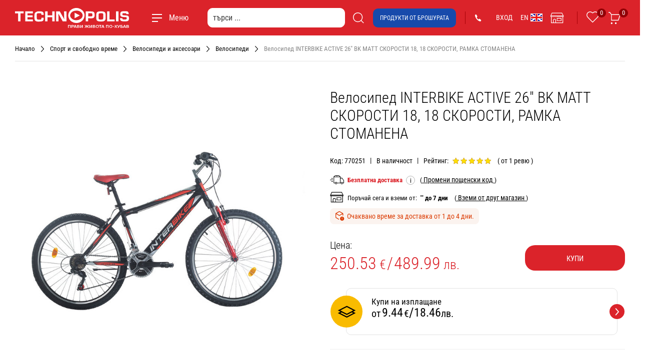

--- FILE ---
content_type: text/html; charset=utf-8
request_url: https://www.technopolis.bg/bg/Velosipedi/Velosiped-INTERBIKE-ACTIVE-26--BK-MATT/p/770251
body_size: 97852
content:
<!DOCTYPE html><html lang="bg" dir="ltr"><head><link rel="preconnect" href="https://api.technopolis.bg">
    <script src="https://accounts.google.com/gsi/client" async="" defer=""></script>
    <script type="text/javascript" src="https://appleid.cdn-apple.com/appleauth/static/jsapi/appleid/1/en_US/appleid.auth.js"></script>

    <meta charset="utf-8">
    <title>Велосипед INTERBIKE ACTIVE 26" BK MATT  СКОРОСТИ 18, 18 СКОРОСТИ, РАМКА СТОМАНЕНА</title>
    <base href="/">

    <link rel="shortcut icon" type="image/x-icon" media="all" href="/assets/images/favicons/favicon.ico">
    <link rel="icon" href="/assets/images/favicons/favicon.ico" type="image/x-icon">
    <link rel="apple-touch-icon" sizes="180x180" href="/assets/images/favicons/apple-icon-180x180.png">
    <link rel="icon" type="image/png" sizes="192x192" href="/assets/images/favicons/android-icon-192x192.png">

    <link rel="manifest" href="/manifest.webmanifest">
    <meta name="theme-color" content="#db232a">
    <meta name="occ-backend-base-url" content="https://api.technopolis.bg">

    <meta name="author" content="Technopolis">
    <meta name="viewport" content="width=device-width, initial-scale=1.0, minimum-scale=1.0, maximum-scale=1.0, user-scalable=no, viewport-fit=cover">
    <meta name="apple-mobile-web-app-capable" content="yes">
    <meta name="format-detection" content="telephone=no">
    <meta name="SKYPE_TOOLBAR" content="SKYPE_TOOLBAR_PARSER_COMPATIBLE">
    <meta name="HandheldFriendly" content="True">
    <meta name="Petal-Search-site-verification" content="2b13780785">
  <link rel="stylesheet" href="styles-2SJ7M5VH.css"><style ng-app-id="ng">[_nghost-ng-c822592699]{display:block;width:100%}[_nghost-ng-c822592699]   .find-store__dropdown-inner[_ngcontent-ng-c822592699]   .button[_ngcontent-ng-c822592699]{min-width:200px}.orientative-label[_ngcontent-ng-c822592699]{white-space:normal;display:block;padding-left:20px;max-width:300px;text-align:right;font-size:13px;color:#db232a}.product-pdp__prices__mobile[_ngcontent-ng-c822592699]{display:block}</style><style ng-app-id="ng">[_nghost-ng-c210528513]{display:block;margin-top:22px}[_nghost-ng-c210528513]     img{max-width:100%;width:100%}[_nghost-ng-c210528513]     .wrapper{height:auto;display:block}[_nghost-ng-c210528513]     .wrapper .wrapper{padding-left:0;padding-right:0}te-global-message[_ngcontent-ng-c210528513]{display:block;width:100%}</style><style ng-app-id="ng">[_nghost-ng-c653671597]{display:block}</style><style ng-app-id="ng">.show[_ngcontent-ng-c3508671976]{display:block!important}</style><style ng-app-id="ng">.system-message[_ngcontent-ng-c2629048528]{animation-name:_ngcontent-ng-c2629048528_fadeIn;animation-duration:.3s;animation-fill-mode:both;display:none}.system-message[_ngcontent-ng-c2629048528]:last-child{display:flex}@keyframes _ngcontent-ng-c2629048528_fadeIn{0%{opacity:0}to{opacity:1}}</style><style ng-app-id="ng">[_nghost-ng-c2097441495]{display:block;width:100%;position:relative;top:-5px;margin-bottom:-5px}.breadcrumbs-list[_ngcontent-ng-c2097441495]{padding-bottom:10px;font-size:0;border-bottom:1px solid #e4e4e4;display:flex;white-space:nowrap;overflow:hidden;overflow-x:auto;-webkit-overflow-scrolling:touch;-ms-overflow-style:-ms-autohiding-scrollbar;overscroll-behavior:contain;scrollbar-width:thin;scrollbar-face-color:var(--cx-color-primary);scrollbar-shadow-color:var(--cx-color-primary);scrollbar-highlight-color:var(--cx-color-primary);scrollbar-color:var(--cx-color-primary) transparent}.breadcrumbs-list[_ngcontent-ng-c2097441495]::-webkit-scrollbar{height:4px;width:4px}.breadcrumbs-list[_ngcontent-ng-c2097441495]::-webkit-scrollbar-track{background-color:transparent}.breadcrumbs-list[_ngcontent-ng-c2097441495]::-webkit-scrollbar-thumb{background-color:var(--cx-color-primary)}.breadcrumbs-list[_ngcontent-ng-c2097441495]::-webkit-scrollbar-thumb:hover{background-color:var(--cx-color-primary)}.breadcrumbs-list[_ngcontent-ng-c2097441495]::-webkit-scrollbar-thumb:active{background-color:var(--cx-color-primary)}.breadcrumbs-list[_ngcontent-ng-c2097441495]::-webkit-scrollbar-thumb:vertical{min-height:4px}.breadcrumbs-list[_ngcontent-ng-c2097441495]   a[_ngcontent-ng-c2097441495], .breadcrumbs-list[_ngcontent-ng-c2097441495]   span[_ngcontent-ng-c2097441495]{display:inline-block;margin:0 10px 5px 0;color:#868686;font-size:13px;vertical-align:top}.breadcrumbs-list[_ngcontent-ng-c2097441495]   a[_ngcontent-ng-c2097441495]{padding-right:20px;position:relative;color:#040404;text-decoration:none;outline:none}.breadcrumbs-list[_ngcontent-ng-c2097441495]   a[_ngcontent-ng-c2097441495]:hover{color:#db232a}.breadcrumbs-list[_ngcontent-ng-c2097441495]   a[_ngcontent-ng-c2097441495]:after{content:"\a";height:14px;width:8px;position:absolute;top:3px;right:1px;background:url(/assets/images/layout/ui.svg) no-repeat -64px -48px}</style><style ng-app-id="ng">[_nghost-ng-c2487555430]{position:relative;display:block}</style><style ng-app-id="ng">[_nghost-ng-c3014192233]{position:relative;display:block}</style><style ng-app-id="ng">[_nghost-ng-c3631455224]{display:block;min-width:100%}[_nghost-ng-c3631455224]     .invalid{color:var(--cx-color-primary)}[_nghost-ng-c3631455224]     img{max-width:100%}[_nghost-ng-c3631455224]     picture{display:block;text-align:center}</style><style ng-app-id="ng">[_ngcontent-ng-c3631455224]:root{--cx-color-primary: #db232a;--te-icon-color: #000;--te-primary-text-color: #040404;--cx-color-danger: #db232a;--cx-color-success: #85c44d;--cx-color-light: #e4e4e4;--cx-color-text: #14293a}[_nghost-ng-c3631455224]     .company-features{display:-webkit-box;display:-moz-box;display:-ms-flexbox;display:-moz-flex;display:-webkit-flex;display:flex;justify-content:space-between;flex-flow:row wrap;padding-top:15px;text-align:center;background:#f8f8f8}[_nghost-ng-c3631455224]     .company-features .feature-item{display:inline-block;width:12%;text-align:center;margin:0 -4px 15px 0;padding-bottom:10px;-webkit-flex:1 0 12.5%;flex:1 0 12.5%}[_nghost-ng-c3631455224]     .company-features .feature-item:hover .preview:after{height:112px;width:112px;margin:-56px 0 0 -56px}@media screen and (max-width: 74.9em){[_nghost-ng-c3631455224]     .company-features .feature-item:hover .preview:after{height:80px;width:80px;margin:-40px 0 0 -40px}}[_nghost-ng-c3631455224]     .company-features .preview{position:relative;padding:50px 0 45px;min-height:165px}@media screen and (max-width: 47.9em){[_nghost-ng-c3631455224]     .company-features .preview{padding:55px 0 45px}}[_nghost-ng-c3631455224]     .company-features .preview:after{content:"\a";height:128px;width:92px;position:absolute;top:50%;left:50%;margin:-64px 0 0 -46px;background:var(--cx-color-primary);border-radius:200px;transform:rotate(-46deg);transition:.25s cubic-bezier(.215,.61,.355,1);perspective:1200px;z-index:1}@media screen and (max-width: 74.9em){[_nghost-ng-c3631455224]     .company-features .preview:after{height:100px;width:80px;margin:-50px 0 0 -40px}}[_nghost-ng-c3631455224]     .company-features .preview img{position:relative;z-index:2}@media screen and (max-width: 74.9em){[_nghost-ng-c3631455224]     .company-features .preview img{width:60px}}@media screen and (max-width: 47.9em){[_nghost-ng-c3631455224]     .company-features .preview img{width:50px}}[_nghost-ng-c3631455224]     .company-features .item-rate .preview:after{background:#f4c844}[_nghost-ng-c3631455224]     .company-features figcaption{font-size:20px;font-weight:300;line-height:1.05}@media screen and (max-width: 74.9em){[_nghost-ng-c3631455224]     .company-features figcaption{font-size:18px}}@media screen and (max-width: 37.9em){[_nghost-ng-c3631455224]     .company-features figcaption{font-size:16px}}[_nghost-ng-c3631455224]     .company-features a{color:#040404;text-decoration:none}[_nghost-ng-c3631455224]     .block{margin-top:35px}[_nghost-ng-c3631455224]     .block .block{margin-top:-25px}[_nghost-ng-c3631455224]     .block .block-title{margin-bottom:30px;font-size:30px;font-weight:300;line-height:1.125}[_nghost-ng-c3631455224]     .inner-block{margin-top:50px}[_nghost-ng-c3631455224]     .gray-block{padding:30px 0;background:#f8f8f8}@media screen and (max-width: 61.9em){[_nghost-ng-c3631455224]     .company-features .feature-item{flex:1 0 33.333%}}@media screen and (max-width: 32.9em){[_nghost-ng-c3631455224]     .company-features .feature-item{flex:1 0 50%}}</style><style ng-app-id="ng">[_ngcontent-ng-c3631455224]:root{--cx-color-primary: #db232a;--te-icon-color: #000;--te-primary-text-color: #040404;--cx-color-danger: #db232a;--cx-color-success: #85c44d;--cx-color-light: #e4e4e4;--cx-color-text: #14293a}[_nghost-ng-c3631455224]     .swiper-paragraph{margin-left:auto;margin-right:auto;position:relative;overflow:hidden;list-style:none;z-index:1;padding:30px 0;font-size:0}@media (max-width: 61.9em){[_nghost-ng-c3631455224]     .swiper-paragraph{text-align:left}}[_nghost-ng-c3631455224]     .swiper-paragraph .item-body{position:relative;padding:0 50px 0 70px;display:flex;align-items:center;min-height:60px}[_nghost-ng-c3631455224]     .swiper-paragraph .item-body a{color:#000;text-decoration:none;transition:.3s ease}[_nghost-ng-c3631455224]     .swiper-paragraph .item-body a:hover{color:var(--cx-color-primary)}@media screen and (max-width: 47.9em){[_nghost-ng-c3631455224]     .swiper-paragraph .item-body{padding-right:0}}[_nghost-ng-c3631455224]     .swiper-paragraph .icon{height:60px;width:60px;padding-top:4px;top:0;left:1px;background:var(--cx-color-primary);border-radius:100px;position:absolute}[_nghost-ng-c3631455224]     .swiper-paragraph .icon img{width:100%;object-fit:cover;display:block;max-width:50px;margin:auto}[_nghost-ng-c3631455224]     .swiper-paragraph .swiper-pagination{position:relative;padding-top:10px;font-size:0;text-align:center;z-index:1}[_nghost-ng-c3631455224]     .swiper-paragraph .swiper-pagination   .swiper-pagination-bullet{display:inline-block;height:15px;width:15px;position:relative;text-indent:-10000px;border-radius:20px;padding:0;margin:7px 2px 0;cursor:pointer}[_nghost-ng-c3631455224]     .swiper-paragraph .swiper-pagination   .swiper-pagination-bullet:before{content:"\a";position:absolute;height:8px;width:8px;top:50%;left:50%;margin:-4px 0 0 -4px;background:#000;border-radius:10px;transition:.15s cubic-bezier(.215,.61,.355,1)}[_nghost-ng-c3631455224]     .swiper-paragraph .swiper-pagination   .swiper-pagination-bullet.swiper-pagination-bullet-active:before{height:4px;width:4px;margin:-2px 0 0 -2px}[_nghost-ng-c3631455224]     .swiper-paragraph .swiper-pagination   .swiper-pagination-bullet:only-child{visibility:hidden}</style><style ng-app-id="ng">[_ngcontent-ng-c2997337618]:root{--cx-color-primary: #db232a;--te-icon-color: #000;--te-primary-text-color: #040404;--cx-color-danger: #db232a;--cx-color-success: #85c44d;--cx-color-light: #e4e4e4;--cx-color-text: #14293a}[_nghost-ng-c2997337618]     te-banner{margin-bottom:35px}[_nghost-ng-c2997337618]     .swiper-button-prev, [_nghost-ng-c2997337618]     .swiper-button-next{position:absolute;top:50%;transform:translateY(-50%);height:17px;width:10px;cursor:pointer;color:#000;background-size:cover;background-repeat:no-repeat;background-position:center center}[_nghost-ng-c2997337618]     .swiper-button-prev{left:20px;background-image:url(/assets/images/icons/16_px_04_.svg)}[_nghost-ng-c2997337618]     .swiper-button-next{right:20px;background-image:url(/assets/images/icons/16_px_03_.svg)}[_nghost-ng-c2997337618]     te-item-labels{display:inline-flex}[_nghost-ng-c2997337618]     .product-labels.has-counter   te-item-label{margin:0 1px 0 0}[_nghost-ng-c2997337618]     te-promo-code-grid .promo-code-grid{font-size:16px;color:#000}[_nghost-ng-c2997337618]     te-promo-code-grid .promo-code-grid *{font-size:16px}[_nghost-ng-c2997337618]     te-promo-code-grid .promo-code-grid br{display:none}[_nghost-ng-c2997337618]     te-promo-code-grid .promo-code-grid .promo-code-label{margin-right:3px}[_nghost-ng-c2997337618]     te-btn-buy{display:block}[_nghost-ng-c2997337618]     te-btn-buy .button-buy{padding:19px 20px 16px;line-height:1.125}[_nghost-ng-c2997337618]     te-add-to-favorites .button-favorites{margin:0}[_nghost-ng-c2997337618]     te-add-to-favorites .button-favorites .te-icon{font-size:24px!important;margin-top:4px}[_nghost-ng-c2997337618]     te-compare .button-compare{margin:0}[_nghost-ng-c2997337618]     te-compare .button-compare .te-icon{font-size:24px!important;margin-top:2px}[_nghost-ng-c2997337618]     te-order-options .order-now{display:inline-block;margin-bottom:0}[_nghost-ng-c2997337618]     te-order-options .selected-store{display:inline}[_nghost-ng-c2997337618]     te-order-options .delivery-now{display:inline-block;margin-bottom:0}[_nghost-ng-c2997337618]     te-order-options .delivery-price{display:inline;margin-left:3px}[_nghost-ng-c2997337618]     te-order-options .underline-button{font-size:14px;line-height:20px;cursor:pointer;text-decoration:underline}[_nghost-ng-c2997337618]     te-product-image-panel .label-warranty{font-size:13px}[_nghost-ng-c2997337618]     te-product-image-panel .warranty-image   img{max-width:100px!important}[_nghost-ng-c2997337618]     te-product-image-panel .warranty-text{max-width:150px;padding:7px}[_nghost-ng-c2997337618]     te-product-image-panel .warranty-text a{color:#040404}[_nghost-ng-c2997337618]     te-extended-delivery, [_nghost-ng-c2997337618]     te-preorder, [_nghost-ng-c2997337618]     te-online-only{font-size:15px;font-weight:700;line-height:1.125;margin:0}[_nghost-ng-c2997337618]     te-extended-delivery .te-icon, [_nghost-ng-c2997337618]     te-preorder .te-icon, [_nghost-ng-c2997337618]     te-online-only .te-icon{font-size:22px!important}@media screen and (max-width: 37.9em){[_nghost-ng-c2997337618]     .preorder-btn__wrapper{text-align:center}}[_nghost-ng-c2997337618]     .product-block-details .product-box__price{font-size:26px!important;font-weight:300}te-online-only[_ngcontent-ng-c2997337618], te-extended-delivery[_ngcontent-ng-c2997337618], te-preorder[_ngcontent-ng-c2997337618]{margin-top:15px!important}.gift-box[_ngcontent-ng-c2997337618]{padding:10px 16px;border:2px solid #db232a}.gift-box__header[_ngcontent-ng-c2997337618]{display:flex;align-items:center;padding:2px 8px 6px;font-size:16px;font-weight:500;line-height:28px;border-bottom:2px solid #d3d3d3}.gift-box__header.border-bottom-none[_ngcontent-ng-c2997337618]{border-bottom:none}.gift-box__icon[_ngcontent-ng-c2997337618]{height:31px;width:31px;flex-shrink:0;fill:#db232a;margin:-2px 12px 0 0}.gift-box__body[_ngcontent-ng-c2997337618]{display:flex;flex-shrink:0;align-items:center;padding:15px 0 5px}.gift-box__body[_ngcontent-ng-c2997337618] + .gift-box__body[_ngcontent-ng-c2997337618]{padding-top:0}.gift-box__body-preview[_ngcontent-ng-c2997337618]{width:100%;max-width:70px;flex-shrink:0;margin-right:8px}.gift-box__button[_ngcontent-ng-c2997337618]{display:inline-flex;align-items:center;color:#000;font-size:14px;line-height:20px;border:0;background-color:transparent;display:-webkit-box;-webkit-line-clamp:2;-webkit-box-orient:vertical;overflow:hidden;text-align:left}.gift-box__button-icon[_ngcontent-ng-c2997337618]{height:18px;width:18px;flex-shrink:0;fill:#db232a;margin-left:4px}.gift-box__button--primary[_ngcontent-ng-c2997337618]{color:#db232a;text-decoration:underline}.gift-box__button--primary[_ngcontent-ng-c2997337618]:after{display:none}.modal-gift[_ngcontent-ng-c2997337618]   .modal-container[_ngcontent-ng-c2997337618]{display:flex;flex-direction:column;max-width:494px;overflow:hidden}.modal-gift--alt[_ngcontent-ng-c2997337618]   .modal-container[_ngcontent-ng-c2997337618]{max-width:914px}.modal-gift[_ngcontent-ng-c2997337618]   .modal-header[_ngcontent-ng-c2997337618]{padding:16px 32px 16px 16px;font-size:18px;font-weight:400;line-height:26px}.modal-gift[_ngcontent-ng-c2997337618]   .modal-close[_ngcontent-ng-c2997337618]{top:19px}.modal-gift[_ngcontent-ng-c2997337618]   .modal-footer[_ngcontent-ng-c2997337618]{padding:16px 24px}.modal-gift[_ngcontent-ng-c2997337618]   [role=document][_ngcontent-ng-c2997337618]{display:flex;flex-direction:column;max-height:94vh}.modal-gift[_ngcontent-ng-c2997337618]   .content[_ngcontent-ng-c2997337618]{flex-grow:1;height:100%!important;padding:0 16px 0 24px;margin:8px 8px 8px 0;border-width:0;overflow:hidden;overflow-y:auto;-webkit-overflow-scrolling:touch;-ms-overflow-style:-ms-autohiding-scrollbar;overscroll-behavior:contain;scrollbar-width:thin;scrollbar-face-color:#db232a;scrollbar-shadow-color:#db232a;scrollbar-highlight-color:#db232a;scrollbar-color:#db232a white}.modal-gift[_ngcontent-ng-c2997337618]   .content[_ngcontent-ng-c2997337618]::-webkit-scrollbar{height:8px;width:8px}.modal-gift[_ngcontent-ng-c2997337618]   .content[_ngcontent-ng-c2997337618]::-webkit-scrollbar-track{background-color:#fff}.modal-gift[_ngcontent-ng-c2997337618]   .content[_ngcontent-ng-c2997337618]::-webkit-scrollbar-thumb{background-color:#db232a}.modal-gift[_ngcontent-ng-c2997337618]   .content[_ngcontent-ng-c2997337618]::-webkit-scrollbar-thumb:hover{background-color:#db232a}.modal-gift[_ngcontent-ng-c2997337618]   .content[_ngcontent-ng-c2997337618]::-webkit-scrollbar-thumb:active{background-color:#db232a}.modal-gift[_ngcontent-ng-c2997337618]   .contentwebkit-scrollbar-thumb[_ngcontent-ng-c2997337618]:vertical{min-height:4px}.bundle-wrapper[_ngcontent-ng-c2997337618]{display:flex;flex-direction:column;max-width:50%;margin:0 auto}@media screen and (max-width: 74.9em){.bundle-wrapper[_ngcontent-ng-c2997337618]{max-width:inherit;margin-bottom:32px}}.bundle-wrapper[_ngcontent-ng-c2997337618]   .b-controls[_ngcontent-ng-c2997337618]   .button-buy[_ngcontent-ng-c2997337618]{min-width:156px}.bundle-wrapper[_ngcontent-ng-c2997337618]   .button-buy[_ngcontent-ng-c2997337618]{min-width:200px;color:#fff;font-size:15px;line-height:18px;text-transform:uppercase;background-color:#db232a!important;transition:background-color .25s ease}.bundle-wrapper[_ngcontent-ng-c2997337618]   .button-buy[_ngcontent-ng-c2997337618]:hover{background-color:#bb131d!important}.bundle-wrapper[_ngcontent-ng-c2997337618]   .button-buy[_ngcontent-ng-c2997337618]   span[_ngcontent-ng-c2997337618]{display:inline-block;position:relative;padding:12px 0 10px 34px}.bundle-wrapper[_ngcontent-ng-c2997337618]   .button-buy[_ngcontent-ng-c2997337618]   span[_ngcontent-ng-c2997337618]:before{content:"";height:24px;width:24px;position:absolute;top:50%;left:0;transform:translateY(-50%);background-image:url(/assets/images/icons/ui.svg);background-position:-234px -512px!important}.bundle-wrapper[_ngcontent-ng-c2997337618]   .product-box__price[_ngcontent-ng-c2997337618]{margin:0;color:#db232a;font-size:15px}.bundle-wrapper[_ngcontent-ng-c2997337618]   .b-item[_ngcontent-ng-c2997337618]   .product-box__price[_ngcontent-ng-c2997337618]   sup[_ngcontent-ng-c2997337618]{top:-9px;font-size:12px}.bundle-wrapper[_ngcontent-ng-c2997337618]   .b-item[_ngcontent-ng-c2997337618]   .product-box__price[_ngcontent-ng-c2997337618]{margin-bottom:6px;font-size:14px}.bundle-wrapper[_ngcontent-ng-c2997337618]   .b-item[_ngcontent-ng-c2997337618]   .product-box__price[_ngcontent-ng-c2997337618]:last-child{margin-bottom:0}@media screen and (max-width: 37.9em){.bundle-wrapper[_ngcontent-ng-c2997337618]   .b-controls[_ngcontent-ng-c2997337618]   .button-buy[_ngcontent-ng-c2997337618]{min-width:inherit}.bundle-wrapper[_ngcontent-ng-c2997337618]   .b-controls[_ngcontent-ng-c2997337618]   .button-buy[_ngcontent-ng-c2997337618]   span[_ngcontent-ng-c2997337618]{height:42px;width:42px;padding:0;text-indent:-10000px}.bundle-wrapper[_ngcontent-ng-c2997337618]   .b-controls[_ngcontent-ng-c2997337618]   .button-buy[_ngcontent-ng-c2997337618]   span[_ngcontent-ng-c2997337618]:before{left:50%;transform:translate(-50%,-50%)}}.bundle-wrapper--mod[_ngcontent-ng-c2997337618]{max-width:inherit}.bundle-title[_ngcontent-ng-c2997337618]{display:inline-flex;min-width:50%;margin:0 0 12px;font-size:24px;font-weight:500;line-height:32px}.bundle-row[_ngcontent-ng-c2997337618]{display:inline-flex;flex-wrap:wrap;min-width:calc(50% + 20px);margin:-10px}.bundle-row__item[_ngcontent-ng-c2997337618]{width:100%;max-width:50%;padding:10px}.bundle-row__item--long[_ngcontent-ng-c2997337618], .bundle-row__item[_ngcontent-ng-c2997337618]:only-child{max-width:inherit}.bundle[_ngcontent-ng-c2997337618]{display:flex;flex-direction:column;height:100%;padding:20px;border:2px solid #ddd}.bundle__top[_ngcontent-ng-c2997337618]{flex-grow:1;padding-bottom:30px}.bundle-price[_ngcontent-ng-c2997337618]{display:flex;align-items:center;font-size:20px;line-height:28px}.bundle-price[_ngcontent-ng-c2997337618]   .price[_ngcontent-ng-c2997337618]{margin-left:4px;color:#db232a;font-size:16px;line-height:28px}.bundle-price[_ngcontent-ng-c2997337618]   .price-value[_ngcontent-ng-c2997337618]{font-size:24px}.bundle-price[_ngcontent-ng-c2997337618]   .price-value[_ngcontent-ng-c2997337618]   sup[_ngcontent-ng-c2997337618]{top:-9px;margin-left:2px;font-size:14px}.bundle-prices[_ngcontent-ng-c2997337618]{white-space:nowrap}.bundle-prices[_ngcontent-ng-c2997337618]   .price[_ngcontent-ng-c2997337618]{display:inline-block;color:#db232a;font-size:20px;line-height:1.125;vertical-align:top}.bundle-prices[_ngcontent-ng-c2997337618]   .price[_ngcontent-ng-c2997337618] + .price[_ngcontent-ng-c2997337618]{padding-left:10px}.bundle-prices[_ngcontent-ng-c2997337618]   .price[_ngcontent-ng-c2997337618]   .price-value[_ngcontent-ng-c2997337618]{font-size:26px}.bundle-prices[_ngcontent-ng-c2997337618]   .old-price[_ngcontent-ng-c2997337618]{color:#b1b1b1;font-size:14px}.bundle-prices[_ngcontent-ng-c2997337618]   .old-price[_ngcontent-ng-c2997337618]   .price-value[_ngcontent-ng-c2997337618]{font-size:22px;text-decoration:line-through}.bundle-prices[_ngcontent-ng-c2997337618]   .price-type[_ngcontent-ng-c2997337618]{display:block;color:#8d8d8d;font-size:11px}.b-list[_ngcontent-ng-c2997337618]{display:flex}.b-list__item[_ngcontent-ng-c2997337618]{flex:1 0 20%;padding:0 64px 0 0;position:relative}.b-list__item[_ngcontent-ng-c2997337618]:before{content:"";height:24px;width:24px;position:absolute;top:47px;left:-55px;background-image:url("data:image/svg+xml,%3csvg xmlns='http://www.w3.org/2000/svg' viewBox='0 0 24 24' %3e%3cpath fill='%23DB232A' d='M12 3c.904 0 1.636.733 1.636 1.636v5.728h5.728a1.636 1.636 0 0 1 0 3.272h-5.728v5.728a1.636 1.636 0 0 1-3.272 0v-5.728H4.636a1.636 1.636 0 0 1 0-3.272h5.728V4.636C10.364 3.733 11.096 3 12 3z'/%3e%3c/svg%3e");background-size:100% 100%;background-repeat:no-repeat;background-position:center center}.b-list__item[_ngcontent-ng-c2997337618]:first-child:before{display:none}.b-list__item[_ngcontent-ng-c2997337618]:last-child{padding-right:0}.b-item[_ngcontent-ng-c2997337618]{display:flex;height:100%}.bundle-wrapper--mod[_ngcontent-ng-c2997337618]   .b-item[_ngcontent-ng-c2997337618]{flex-direction:column;align-items:center}.bundle[_ngcontent-ng-c2997337618]   .bundle-prices[_ngcontent-ng-c2997337618]   .new-price[_ngcontent-ng-c2997337618]{font-size:13px}.bundle[_ngcontent-ng-c2997337618]   .bundle-prices[_ngcontent-ng-c2997337618]   .new-price[_ngcontent-ng-c2997337618]   sup[_ngcontent-ng-c2997337618]{top:-10px;margin-left:2px;font-size:12px}.bundle[_ngcontent-ng-c2997337618]   .bundle-prices[_ngcontent-ng-c2997337618]   .new-price[_ngcontent-ng-c2997337618]   .price-value[_ngcontent-ng-c2997337618]{font-size:24px}.bundle[_ngcontent-ng-c2997337618]   .bundle-prices[_ngcontent-ng-c2997337618]   .old-price[_ngcontent-ng-c2997337618]   .price-value[_ngcontent-ng-c2997337618]{font-size:20px}.b-item__preview[_ngcontent-ng-c2997337618]{max-width:120px;margin-bottom:9px;margin-right:10px}.b-item__content[_ngcontent-ng-c2997337618]{display:flex;flex-direction:column;flex-grow:1;width:100%}.b-item__qty[_ngcontent-ng-c2997337618]{color:#818181;font-size:14px;line-height:20px}.b-item__title[_ngcontent-ng-c2997337618]{min-height:44px;display:-webkit-box;-webkit-line-clamp:2;-webkit-box-orient:vertical;overflow:hidden;word-wrap:break-word;text-overflow:ellipsis;margin:0 0 6px;color:#333;font-size:16px;line-height:22px;text-decoration:none}.b-item__title[_ngcontent-ng-c2997337618]   a[_ngcontent-ng-c2997337618]{color:#333;text-decoration:none}.b-item[_ngcontent-ng-c2997337618]   .product-box__price[_ngcontent-ng-c2997337618]{margin-bottom:6px;font-size:13px}.b-item[_ngcontent-ng-c2997337618]   .product-box__price[_ngcontent-ng-c2997337618]:last-child{margin-bottom:0}.b-item[_ngcontent-ng-c2997337618]   .product-box__price-value[_ngcontent-ng-c2997337618]{font-size:18px}.b-item[_ngcontent-ng-c2997337618]   .product-box__price[_ngcontent-ng-c2997337618]   sup[_ngcontent-ng-c2997337618]{top:-7px}.b-item[_ngcontent-ng-c2997337618]   .gift-box__button--primary[_ngcontent-ng-c2997337618]{margin:0}.b-controls[_ngcontent-ng-c2997337618]{display:flex;align-items:center;justify-content:flex-end}.b-controls__item[_ngcontent-ng-c2997337618]:not(:first-child){padding-left:43px}.b-controls[_ngcontent-ng-c2997337618]   .button-buy[_ngcontent-ng-c2997337618]{min-width:156px}.product-block[_ngcontent-ng-c2997337618]{height:auto;margin:auto;padding-bottom:30px}.has-products-in-package[_ngcontent-ng-c2997337618]   .product-block[_ngcontent-ng-c2997337618]{max-width:inherit}.product-block[_ngcontent-ng-c2997337618]   .cell[_ngcontent-ng-c2997337618]{vertical-align:top;padding-left:20px}.product-block[_ngcontent-ng-c2997337618]   .cell[_ngcontent-ng-c2997337618]   .table[_ngcontent-ng-c2997337618]{height:auto}.product-block[_ngcontent-ng-c2997337618]   .cell[_ngcontent-ng-c2997337618]   .cell[_ngcontent-ng-c2997337618]{padding-left:0}.product-block[_ngcontent-ng-c2997337618]   .product-block-image[_ngcontent-ng-c2997337618]{padding-left:0;width:50%;text-align:center;vertical-align:top}.product-block[_ngcontent-ng-c2997337618]   .product-block-details[_ngcontent-ng-c2997337618]{width:50%;vertical-align:middle}.product-block[_ngcontent-ng-c2997337618]   .product-block-bundle[_ngcontent-ng-c2997337618]{display:none;width:340px;text-align:right;vertical-align:middle}.product-block[_ngcontent-ng-c2997337618]   .product-block-bundle[_ngcontent-ng-c2997337618]   .in-package[_ngcontent-ng-c2997337618]{position:absolute}.in-package[_ngcontent-ng-c2997337618]{width:320px;margin:auto;background:#fff;z-index:10}.product-image[_ngcontent-ng-c2997337618]{display:inline-block;min-height:100px;position:relative;width:100%}.product-image[_ngcontent-ng-c2997337618]   image[_ngcontent-ng-c2997337618]{width:100%;max-width:680px;line-height:0}.product-gallery[_ngcontent-ng-c2997337618]{position:absolute;bottom:0;left:0}.product-gallery[_ngcontent-ng-c2997337618]   .gallery-item[_ngcontent-ng-c2997337618]{position:relative;margin-bottom:5px;text-align:left}.product-gallery[_ngcontent-ng-c2997337618]   .product-warranty[_ngcontent-ng-c2997337618]{font-size:13px;line-height:1.3}.product-gallery[_ngcontent-ng-c2997337618]   .gallery-item[_ngcontent-ng-c2997337618]   button[_ngcontent-ng-c2997337618]{height:55px;width:55px;position:relative;color:#fff;background:#db232a;border-radius:100px}.product-gallery[_ngcontent-ng-c2997337618]   .gallery-videos[_ngcontent-ng-c2997337618]   button[_ngcontent-ng-c2997337618]{background:#1151cb}.product-gallery[_ngcontent-ng-c2997337618]   .gallery-item[_ngcontent-ng-c2997337618]   button[_ngcontent-ng-c2997337618]:before{content:"\a";height:26px;width:26px;position:absolute;top:50%;left:50%;margin:-13px 0 0 -18px}.product-gallery[_ngcontent-ng-c2997337618]   .gallery-videos[_ngcontent-ng-c2997337618]   button[_ngcontent-ng-c2997337618]:before{background-image:url(/assets/images/icons/ui.svg);background-position:0 -66px}.product-gallery[_ngcontent-ng-c2997337618]   .gallery-photos[_ngcontent-ng-c2997337618]   button[_ngcontent-ng-c2997337618]:before{background-position:-28px -66px}.product-gallery[_ngcontent-ng-c2997337618]   .gallery-item[_ngcontent-ng-c2997337618]   .gallery-count[_ngcontent-ng-c2997337618]{position:absolute;top:12px;right:8px;font-size:14px}.product-gallery-slider[_ngcontent-ng-c2997337618]{padding:30px 0}.product-gallery-slider[_ngcontent-ng-c2997337618]   .slider[_ngcontent-ng-c2997337618]{padding:0 40px}.product-gallery-slider[_ngcontent-ng-c2997337618]   .hide-controls[_ngcontent-ng-c2997337618]{padding:0}.product-gallery-slider[_ngcontent-ng-c2997337618]   .slick-track[_ngcontent-ng-c2997337618]{margin:0}.product-gallery-slider[_ngcontent-ng-c2997337618]   .item[_ngcontent-ng-c2997337618]{display:none;text-align:center}.product-gallery-slider[_ngcontent-ng-c2997337618]   .slick-slider[_ngcontent-ng-c2997337618]   img[_ngcontent-ng-c2997337618]{max-width:71px;margin:auto}.product-block[_ngcontent-ng-c2997337618]   .product-name[_ngcontent-ng-c2997337618]{margin-bottom:0;font-size:30px;font-weight:300;text-align:left}.product-block[_ngcontent-ng-c2997337618]   .product-name[_ngcontent-ng-c2997337618]   small[_ngcontent-ng-c2997337618]{font-size:13px}.product-block[_ngcontent-ng-c2997337618]   .product-block-image[_ngcontent-ng-c2997337618]   .product-name[_ngcontent-ng-c2997337618], .product-block[_ngcontent-ng-c2997337618]   .product-block-image[_ngcontent-ng-c2997337618]   .product-discount[_ngcontent-ng-c2997337618], .product-block[_ngcontent-ng-c2997337618]   .product-block-image[_ngcontent-ng-c2997337618]   .product-eco[_ngcontent-ng-c2997337618]{display:none}.product-labels[_ngcontent-ng-c2997337618]{padding-bottom:20px;font-size:0}.product-labels.has-counter[_ngcontent-ng-c2997337618]{padding-bottom:10px}.product-labels[_ngcontent-ng-c2997337618]   .label[_ngcontent-ng-c2997337618]{display:inline-block;margin:0 1px 1px 0;padding:7px 13px 5px;color:#fff;font-size:14px;font-weight:700;text-transform:uppercase;line-height:1;border-radius:13px;-webkit-touch-callout:none;-webkit-user-select:none;-khtml-user-select:none;-moz-user-select:none;-ms-user-select:none;user-select:none}.product-labels[_ngcontent-ng-c2997337618]   .label-promo[_ngcontent-ng-c2997337618]{background:#db232a}.product-labels[_ngcontent-ng-c2997337618]   .label-online-promo[_ngcontent-ng-c2997337618]{background:#8a2cba}.product-labels[_ngcontent-ng-c2997337618]   .label-new[_ngcontent-ng-c2997337618]{background:#44b366}.product-labels[_ngcontent-ng-c2997337618]   .label-discount[_ngcontent-ng-c2997337618]{background:#72c501}.product-labels[_ngcontent-ng-c2997337618]   .label-special-price[_ngcontent-ng-c2997337618]{background:#eb7a2c}.product-labels[_ngcontent-ng-c2997337618]   .label-pre-order[_ngcontent-ng-c2997337618]{background:#e56000}.product-labels[_ngcontent-ng-c2997337618]   .label-black-weekend[_ngcontent-ng-c2997337618]{background:#2b2b2b}.product-labels[_ngcontent-ng-c2997337618]   .label[_ngcontent-ng-c2997337618]:last-child{margin-right:0}.product-labels.has-counter[_ngcontent-ng-c2997337618]   .label-promo[_ngcontent-ng-c2997337618]:after{border-color:transparent transparent transparent #db232a}.product-labels.has-counter[_ngcontent-ng-c2997337618]   .label-online-promo[_ngcontent-ng-c2997337618]:after{border-color:transparent transparent transparent #8a2cba}.product-labels.has-counter[_ngcontent-ng-c2997337618]   .label-new[_ngcontent-ng-c2997337618]:after{border-color:transparent transparent transparent #db232a}.product-labels.has-counter[_ngcontent-ng-c2997337618]   .label-discount[_ngcontent-ng-c2997337618]:after{border-color:transparent transparent transparent #72c501}.product-labels.has-counter[_ngcontent-ng-c2997337618]   .label-special-price[_ngcontent-ng-c2997337618]:after{border-color:transparent transparent transparent #eb7a2c}.product-labels.has-counter[_ngcontent-ng-c2997337618]   .label-pre-order[_ngcontent-ng-c2997337618]:after{border-color:transparent transparent transparent #e56000}.product-block[_ngcontent-ng-c2997337618]   .product-status[_ngcontent-ng-c2997337618]{display:flex;flex-wrap:wrap;align-items:center;margin-top:-8px;font-size:14px;line-height:1.125}.product-block[_ngcontent-ng-c2997337618]   .product-status--estimated-delivery[_ngcontent-ng-c2997337618]{display:inline-flex;align-items:center;padding:4px 0;font-size:14px;line-height:20px;color:#db3a00;fill:#db3a00}.product-block[_ngcontent-ng-c2997337618]   .product-status--estimated-delivery[_ngcontent-ng-c2997337618]   .product-status__icon[_ngcontent-ng-c2997337618]{height:20px;width:20px;flex-shrink:0;margin-right:4px;fill:currentColor}.product-block[_ngcontent-ng-c2997337618]   .product-status--estimated-delivery--background[_ngcontent-ng-c2997337618]{margin-top:10px;margin-bottom:0;font-size:14px;padding:6px 10px;background-color:#fbf3ef;border-radius:8px}.product-block[_ngcontent-ng-c2997337618]   .product-status__item[_ngcontent-ng-c2997337618]{display:flex;align-items:center;position:relative;margin-top:8px;padding-right:22px}.product-block[_ngcontent-ng-c2997337618]   .product-status__item[_ngcontent-ng-c2997337618]:before{content:"|";position:absolute;top:-1px;right:10px}.product-block[_ngcontent-ng-c2997337618]   .product-status__item[_ngcontent-ng-c2997337618]:last-child{padding-right:0}.product-block[_ngcontent-ng-c2997337618]   .product-status__item[_ngcontent-ng-c2997337618]:last-child:before{display:none}.product-block[_ngcontent-ng-c2997337618]   .product-status[_ngcontent-ng-c2997337618]   .not-available[_ngcontent-ng-c2997337618]{color:#888}.exhausted-coming-soon[_ngcontent-ng-c2997337618]{position:relative;color:#8a8a8a;font-size:13px;font-weight:500;line-height:1.25}.not-available-coming-soon[_ngcontent-ng-c2997337618]{color:#888}.product-block[_ngcontent-ng-c2997337618]   .product-status__item[_ngcontent-ng-c2997337618]   .product-rating[_ngcontent-ng-c2997337618]{padding-left:8px}.pickup-size[_ngcontent-ng-c2997337618], .pickup-color[_ngcontent-ng-c2997337618]{display:inline-block;padding-left:10px;font-size:0;vertical-align:middle}.pickup-size[_ngcontent-ng-c2997337618]   li[_ngcontent-ng-c2997337618], .pickup-color[_ngcontent-ng-c2997337618]   li[_ngcontent-ng-c2997337618]{display:inline-block;padding:2px 10px 2px 0;font-size:16px;line-height:1.1875}.pickup-color[_ngcontent-ng-c2997337618]   li[_ngcontent-ng-c2997337618]{padding-right:5px}.pickup-size[_ngcontent-ng-c2997337618]   li[_ngcontent-ng-c2997337618]:last-child, .pickup-color[_ngcontent-ng-c2997337618]   li[_ngcontent-ng-c2997337618]:last-child{padding-right:0}.pickup-size[_ngcontent-ng-c2997337618]   li[_ngcontent-ng-c2997337618]   a[_ngcontent-ng-c2997337618]{display:block;min-width:70px;padding:8px 5px 7px;color:#858585;text-align:center;text-decoration:none;background:#fff;border:1px solid #e4e4e4}.pickup-size[_ngcontent-ng-c2997337618]   li[_ngcontent-ng-c2997337618]   .active[_ngcontent-ng-c2997337618], .pickup-size[_ngcontent-ng-c2997337618]   li[_ngcontent-ng-c2997337618]   a[_ngcontent-ng-c2997337618]:hover{color:#000;background:#fff6f6;border-color:#de3a40}.pickup-color[_ngcontent-ng-c2997337618]   a[_ngcontent-ng-c2997337618]{display:block;padding:3px 0;position:relative}.pickup-color[_ngcontent-ng-c2997337618]   a[_ngcontent-ng-c2997337618]:after{content:"\a";opacity:0;visibility:hidden;height:2px;position:absolute;bottom:0;left:0;right:0;background:#db232a;transition:.25s cubic-bezier(.215,.61,.355,1)}.pickup-color[_ngcontent-ng-c2997337618]   img[_ngcontent-ng-c2997337618]{opacity:.3;line-height:0;transition:opacity .25s cubic-bezier(.215,.61,.355,1)}.pickup-color[_ngcontent-ng-c2997337618]   a[_ngcontent-ng-c2997337618]:hover:after, .pickup-color[_ngcontent-ng-c2997337618]   .active[_ngcontent-ng-c2997337618]:after{opacity:1;visibility:visible}.pickup-color[_ngcontent-ng-c2997337618]   a[_ngcontent-ng-c2997337618]:hover   img[_ngcontent-ng-c2997337618], .pickup-color[_ngcontent-ng-c2997337618]   .active[_ngcontent-ng-c2997337618]   img[_ngcontent-ng-c2997337618]{opacity:1}.product-distribution[_ngcontent-ng-c2997337618]{position:relative;background:#f8f8f8;border:1px solid #e5e5e5}.product-distribution[_ngcontent-ng-c2997337618]:before, .product-distribution[_ngcontent-ng-c2997337618]:after{content:"\a";height:0;width:0;position:absolute;top:0;right:0;margin:-20px 11% 0 0;border-style:solid;border-width:10px 8px;border-color:transparent transparent #f8f8f8;z-index:2}.product-distribution[_ngcontent-ng-c2997337618]:after{margin-top:-21px;border-color:transparent transparent #e5e5e5;z-index:1}.product-distribution[_ngcontent-ng-c2997337618]   .cell-logo[_ngcontent-ng-c2997337618]{width:140px;padding:10px!important;text-align:center;background:#fff;border-right:1px solid #e5e5e5;vertical-align:middle!important}.product-distribution[_ngcontent-ng-c2997337618]   .cell-text[_ngcontent-ng-c2997337618]{padding:10px 20px!important;line-height:1.125;text-align:right;vertical-align:middle!important}.product-leasing[_ngcontent-ng-c2997337618]{min-height:48px;position:relative;padding:13px 150px 14px 58px;font-size:15px;line-height:1.125;border:2px solid #f4c844}.product-leasing[_ngcontent-ng-c2997337618]:before{content:"\a";width:46px;position:absolute;top:0;bottom:0;left:0;background:#f4c844;z-index:1}.product-leasing[_ngcontent-ng-c2997337618]:after{content:"\a";height:17px;width:26px;position:absolute;top:50%;left:8px;margin-top:-8px;background-position:-46px -183px;z-index:2;background-image:url(/assets/images/icons/ui.svg)}.product-leasing[_ngcontent-ng-c2997337618]   .leasing-info[_ngcontent-ng-c2997337618]{position:absolute;top:50%;right:10px;margin-top:-8px;padding-right:40px;font-size:15px;text-decoration:none;text-transform:uppercase}.product-leasing[_ngcontent-ng-c2997337618]   .leasing-info[_ngcontent-ng-c2997337618]:after{content:"\a";height:25px;width:25px;position:absolute;top:50%;right:0;margin-top:-13px;background-position:-275px 0;background-image:url(/assets/images/icons/ui.svg)}.product-block[_ngcontent-ng-c2997337618]   .product-delivery[_ngcontent-ng-c2997337618]{display:inline-block;padding-left:55px;position:relative;font-size:16px;line-height:1.125}.product-block[_ngcontent-ng-c2997337618]   .product-delivery[_ngcontent-ng-c2997337618]:before{content:"\a";height:27px;width:44px;position:absolute;top:50%;left:0;margin-top:-13px;background-position:0 -183px}.product-block[_ngcontent-ng-c2997337618]   .grid-button[_ngcontent-ng-c2997337618]{text-align:right}.product-block[_ngcontent-ng-c2997337618]   .product-price-save[_ngcontent-ng-c2997337618]{display:flex;align-items:center;flex-wrap:wrap}.product-block[_ngcontent-ng-c2997337618]   .product-price-save[_ngcontent-ng-c2997337618]   .prices[_ngcontent-ng-c2997337618]{align-self:flex-end}.product-block[_ngcontent-ng-c2997337618]   .product-price-save[_ngcontent-ng-c2997337618]   .price-label[_ngcontent-ng-c2997337618]{margin:0 14px 0 0;padding-bottom:0;font-size:15px}.product-block[_ngcontent-ng-c2997337618]   .product-price-save[_ngcontent-ng-c2997337618]   .prices[_ngcontent-ng-c2997337618]   .price[_ngcontent-ng-c2997337618]{display:block;padding:6px 0;color:#db232a;font-size:26px;font-weight:300;line-height:1;white-space:nowrap}.product-block[_ngcontent-ng-c2997337618]   .product-price-save[_ngcontent-ng-c2997337618]   .prices[_ngcontent-ng-c2997337618]   .price[_ngcontent-ng-c2997337618]:first-child{padding-top:0}.product-block[_ngcontent-ng-c2997337618]   .product-price-save[_ngcontent-ng-c2997337618]   .prices[_ngcontent-ng-c2997337618]   .price[_ngcontent-ng-c2997337618]:last-child{padding-top:0;padding-bottom:0}.product-block[_ngcontent-ng-c2997337618]   .product-price-save[_ngcontent-ng-c2997337618]   .prices[_ngcontent-ng-c2997337618]   .price[_ngcontent-ng-c2997337618]   .price-value[_ngcontent-ng-c2997337618]{font-size:36px}@media (min-width: 61.9em) and (max-width: 74.9em){.product-block[_ngcontent-ng-c2997337618]   .product-price-save[_ngcontent-ng-c2997337618]   .prices[_ngcontent-ng-c2997337618]   .price[_ngcontent-ng-c2997337618]   .price-value[_ngcontent-ng-c2997337618]{font-size:24px}}@media (max-width: 47.9em){.product-block[_ngcontent-ng-c2997337618]   .product-price-save[_ngcontent-ng-c2997337618]   .prices[_ngcontent-ng-c2997337618]   .price[_ngcontent-ng-c2997337618]   .price-value[_ngcontent-ng-c2997337618]{font-size:24px}}.product-block[_ngcontent-ng-c2997337618]   .product-price-save[_ngcontent-ng-c2997337618]   .prices[_ngcontent-ng-c2997337618]   .price[_ngcontent-ng-c2997337618]   sup[_ngcontent-ng-c2997337618]{font-size:50%;top:-.75em}.product-block[_ngcontent-ng-c2997337618]   .product-price-save[_ngcontent-ng-c2997337618]   .prices[_ngcontent-ng-c2997337618]   .old-price[_ngcontent-ng-c2997337618]{color:#b1b1b1;font-size:18px}.product-block[_ngcontent-ng-c2997337618]   .product-price-save[_ngcontent-ng-c2997337618]   .prices[_ngcontent-ng-c2997337618]   .old-price[_ngcontent-ng-c2997337618]   .price-value[_ngcontent-ng-c2997337618]{font-size:26px;position:relative}@media (min-width: 61.9em) and (max-width: 74.9em){.product-block[_ngcontent-ng-c2997337618]   .product-price-save[_ngcontent-ng-c2997337618]   .prices[_ngcontent-ng-c2997337618]   .old-price[_ngcontent-ng-c2997337618]   .price-value[_ngcontent-ng-c2997337618]{font-size:18px}}@media (max-width: 47.9em){.product-block[_ngcontent-ng-c2997337618]   .product-price-save[_ngcontent-ng-c2997337618]   .prices[_ngcontent-ng-c2997337618]   .old-price[_ngcontent-ng-c2997337618]   .price-value[_ngcontent-ng-c2997337618]{font-size:22px}}.product-block[_ngcontent-ng-c2997337618]   .product-price-save[_ngcontent-ng-c2997337618]   .prices[_ngcontent-ng-c2997337618]   .old-price[_ngcontent-ng-c2997337618]   .price-value[_ngcontent-ng-c2997337618]:before{content:"";height:1px;width:100%;position:absolute;top:50%;left:0;transform:translateY(-50%);background-color:#b1b1b1}.product-block[_ngcontent-ng-c2997337618]   .product-price-save[_ngcontent-ng-c2997337618]   .prices[_ngcontent-ng-c2997337618]   .price[_ngcontent-ng-c2997337618] + .price[_ngcontent-ng-c2997337618]{display:block}.product-block[_ngcontent-ng-c2997337618]   .product-price-save[_ngcontent-ng-c2997337618]   .save-price[_ngcontent-ng-c2997337618]{display:flex;align-items:center;justify-content:center;height:75px;width:75px;min-width:75px;margin-left:9px;background:#db232a;border-radius:100%;flex-direction:column}.product-block[_ngcontent-ng-c2997337618]   .product-price-save[_ngcontent-ng-c2997337618]   .save-price[_ngcontent-ng-c2997337618]   .price[_ngcontent-ng-c2997337618]{color:#fff;font-size:15px;font-weight:700;line-height:1}.product-block[_ngcontent-ng-c2997337618]   .product-price-save[_ngcontent-ng-c2997337618]   .save-price[_ngcontent-ng-c2997337618]   .price[_ngcontent-ng-c2997337618]   .price-value[_ngcontent-ng-c2997337618]{font-size:17px}.product-block[_ngcontent-ng-c2997337618]   .preorder-label[_ngcontent-ng-c2997337618], .product-block[_ngcontent-ng-c2997337618]   .extended-warranty-label[_ngcontent-ng-c2997337618]{display:inline-block;padding-left:30px;position:relative;font-size:15px;font-weight:700;line-height:1.125}.product-block[_ngcontent-ng-c2997337618]   .preorder-label[_ngcontent-ng-c2997337618]:before, .product-block[_ngcontent-ng-c2997337618]   .extended-warranty-label[_ngcontent-ng-c2997337618]:before{content:"\a";height:22px;width:20px;position:absolute;top:-2px;left:0;background-position:-124px -232px;background-image:url(/assets/images/icons/ui.svg)}.product-block[_ngcontent-ng-c2997337618]   .extended-warranty-label[_ngcontent-ng-c2997337618]:before{width:22px;background-position:-146px -232px}.product-block[_ngcontent-ng-c2997337618]   .coming-soon-label[_ngcontent-ng-c2997337618], .product-block[_ngcontent-ng-c2997337618]   .orientative-label[_ngcontent-ng-c2997337618]{color:#db232a;font-size:15px;line-height:1.125}.product-pdp__prices[_ngcontent-ng-c2997337618]   .orientative-label[_ngcontent-ng-c2997337618]{white-space:normal;display:block;padding-left:20px;max-width:300px;text-align:right;font-size:13px;color:#db232a}.product-block[_ngcontent-ng-c2997337618]   .product-bonus[_ngcontent-ng-c2997337618]{font-size:0}.product-block[_ngcontent-ng-c2997337618]   .product-bonus[_ngcontent-ng-c2997337618]   .bonus[_ngcontent-ng-c2997337618]{display:inline-block;width:50%;font-size:15px;font-weight:400;line-height:1.125}.product-block[_ngcontent-ng-c2997337618]   .product-bonus[_ngcontent-ng-c2997337618]   .bonus[_ngcontent-ng-c2997337618]:only-child{width:100%}.product-block[_ngcontent-ng-c2997337618]   .product-bonus[_ngcontent-ng-c2997337618]   .bonus-title[_ngcontent-ng-c2997337618]{display:inline-block;margin-bottom:8px;padding:6px 16px 5px 40px;position:relative;color:#fff;font-size:14px;font-weight:500;line-height:24px;text-transform:uppercase;background:#db232a}.product-block[_ngcontent-ng-c2997337618]   .product-bonus[_ngcontent-ng-c2997337618]   .bonus-title[_ngcontent-ng-c2997337618]:before{content:"";height:24px;width:24px;position:absolute;top:50%;left:9px;margin-top:-1px;transform:translateY(-50%);background-image:url([data-uri]);background-repeat:no-repeat;background-size:cover}.product-block[_ngcontent-ng-c2997337618]   .product-bonus[_ngcontent-ng-c2997337618]   .bonus[_ngcontent-ng-c2997337618]   figure[_ngcontent-ng-c2997337618]{display:table;width:100%}.product-block[_ngcontent-ng-c2997337618]   .product-bonus[_ngcontent-ng-c2997337618]   .bonus[_ngcontent-ng-c2997337618]   .preview[_ngcontent-ng-c2997337618], .product-block[_ngcontent-ng-c2997337618]   .product-bonus[_ngcontent-ng-c2997337618]   .bonus[_ngcontent-ng-c2997337618]   figcaption[_ngcontent-ng-c2997337618]{display:table-cell;vertical-align:middle}.product-block[_ngcontent-ng-c2997337618]   .product-bonus[_ngcontent-ng-c2997337618]   .bonus[_ngcontent-ng-c2997337618]   .preview[_ngcontent-ng-c2997337618]{width:70px;padding:6px 10px 6px 0}.product-block[_ngcontent-ng-c2997337618]   .product-bonus[_ngcontent-ng-c2997337618]   .bonus[_ngcontent-ng-c2997337618]   figcaption[_ngcontent-ng-c2997337618]{padding:6px 0}.product-block[_ngcontent-ng-c2997337618]   .product-discount[_ngcontent-ng-c2997337618]{padding-bottom:4px;color:#db232a;font-size:16px;text-align:left}.product-block[_ngcontent-ng-c2997337618]   .product-eco[_ngcontent-ng-c2997337618]{padding-bottom:4px;color:#72c501;font-size:16px;text-align:left}.product-buttons[_ngcontent-ng-c2997337618]   .buttons-list[_ngcontent-ng-c2997337618]{display:-webkit-box;display:-webkit-flex;display:-moz-box;display:-ms-flexbox;display:flex;-webkit-box-flex:1;-webkit-flex:1;-moz-box-flex:1;-ms-flex:1;flex:1;flex-flow:row wrap;align-items:center;margin-top:8px;padding:10px 0 0;border-top:1px solid #efefef}.product-buttons[_ngcontent-ng-c2997337618]   .buttons-list[_ngcontent-ng-c2997337618]   li[_ngcontent-ng-c2997337618]{padding:10px 20px 0 0;color:#888;font-size:13px;text-align:left;line-height:1.15}@media (max-width: 37.9em){.product-buttons[_ngcontent-ng-c2997337618]   .buttons-list[_ngcontent-ng-c2997337618]   li[_ngcontent-ng-c2997337618]{padding:10px 15px 0 0}}.product-buttons[_ngcontent-ng-c2997337618]   .buttons-list[_ngcontent-ng-c2997337618]   li[_ngcontent-ng-c2997337618]   lightgallery[_ngcontent-ng-c2997337618]{display:inline-block}.product-buttons[_ngcontent-ng-c2997337618]   .buttons-list[_ngcontent-ng-c2997337618]   li[_ngcontent-ng-c2997337618]:last-child{padding-right:0}.product-buttons[_ngcontent-ng-c2997337618]   .buttons-list[_ngcontent-ng-c2997337618]   button[_ngcontent-ng-c2997337618], .product-buttons[_ngcontent-ng-c2997337618]   .buttons-list[_ngcontent-ng-c2997337618]   .button[_ngcontent-ng-c2997337618]{width:100%;color:#888;text-align:left;text-decoration:none;transition:color .35s cubic-bezier(.215,.61,.355,1)}.product-buttons[_ngcontent-ng-c2997337618]   .buttons-list[_ngcontent-ng-c2997337618]   .button[_ngcontent-ng-c2997337618]{display:inline-block;width:auto;padding:0;min-width:inherit;font-size:13px;line-height:1.125;text-transform:none}.product-buttons[_ngcontent-ng-c2997337618]   .buttons-list[_ngcontent-ng-c2997337618]   button[_ngcontent-ng-c2997337618]:hover, .product-buttons[_ngcontent-ng-c2997337618]   .buttons-list[_ngcontent-ng-c2997337618]   .button[_ngcontent-ng-c2997337618]:hover{color:#000}.product-buttons[_ngcontent-ng-c2997337618]   .buttons-list[_ngcontent-ng-c2997337618]   .button[_ngcontent-ng-c2997337618]:hover{color:#fff}.product-buttons[_ngcontent-ng-c2997337618]   .buttons-list[_ngcontent-ng-c2997337618]   button[_ngcontent-ng-c2997337618]   span[_ngcontent-ng-c2997337618], .product-buttons[_ngcontent-ng-c2997337618]   .buttons-list[_ngcontent-ng-c2997337618]   .button[_ngcontent-ng-c2997337618]   span[_ngcontent-ng-c2997337618]{display:block;position:relative;padding:5px 0 5px 30px}.product-buttons[_ngcontent-ng-c2997337618]   .buttons-list[_ngcontent-ng-c2997337618]   .button[_ngcontent-ng-c2997337618]   span[_ngcontent-ng-c2997337618]{padding:9px 16px 9px 38px}@media screen and (max-width: 37.9em){.product-buttons[_ngcontent-ng-c2997337618]   .buttons-list[_ngcontent-ng-c2997337618]   .button[_ngcontent-ng-c2997337618]   span[_ngcontent-ng-c2997337618]{padding:9px 10px 9px 38px}}.product-buttons[_ngcontent-ng-c2997337618]   .buttons-list[_ngcontent-ng-c2997337618]   button[_ngcontent-ng-c2997337618]   span[_ngcontent-ng-c2997337618]:before, .product-buttons[_ngcontent-ng-c2997337618]   .buttons-list[_ngcontent-ng-c2997337618]   .button[_ngcontent-ng-c2997337618]   span[_ngcontent-ng-c2997337618]:before{content:"\a";height:24px;width:24px;position:absolute;top:2px;left:0}.product-buttons[_ngcontent-ng-c2997337618]   .buttons-list[_ngcontent-ng-c2997337618]   .change[_ngcontent-ng-c2997337618]   span[_ngcontent-ng-c2997337618]:before{background-position:-112px -68px}.product-buttons[_ngcontent-ng-c2997337618]   .buttons-list[_ngcontent-ng-c2997337618]   .compare[_ngcontent-ng-c2997337618]   span[_ngcontent-ng-c2997337618]:before{background-position:-138px -68px}.product-buttons[_ngcontent-ng-c2997337618]   .buttons-list[_ngcontent-ng-c2997337618]   .favorites[_ngcontent-ng-c2997337618]   span[_ngcontent-ng-c2997337618]:before{background-position:-164px -68px}.product-buttons[_ngcontent-ng-c2997337618]   .buttons-list[_ngcontent-ng-c2997337618]   .energy-label[_ngcontent-ng-c2997337618]   span[_ngcontent-ng-c2997337618]:before{background-position:-223px -64px}.product-buttons[_ngcontent-ng-c2997337618]   .buttons-list[_ngcontent-ng-c2997337618]   .product-fiche[_ngcontent-ng-c2997337618]   span[_ngcontent-ng-c2997337618]:before{background-position:-230px -428px;background-image:url(/assets/images/icons/ui.svg)}.product-buttons[_ngcontent-ng-c2997337618]   .buttons-list[_ngcontent-ng-c2997337618]   .energy-class[_ngcontent-ng-c2997337618]{height:42px;width:77px;background-repeat:no-repeat;background-size:contain}.product-buttons[_ngcontent-ng-c2997337618]   .buttons-list[_ngcontent-ng-c2997337618]   .energy-class--A[_ngcontent-ng-c2997337618]{background-image:url(/assets/images/layout/energy-label-a.svg)}.product-buttons[_ngcontent-ng-c2997337618]   .buttons-list[_ngcontent-ng-c2997337618]   .energy-class--B[_ngcontent-ng-c2997337618]{background-image:url(/assets/images/layout/energy-label-b.svg)}.product-buttons[_ngcontent-ng-c2997337618]   .buttons-list[_ngcontent-ng-c2997337618]   .energy-class--C[_ngcontent-ng-c2997337618]{background-image:url(/assets/images/layout/energy-label-c.svg)}.product-buttons[_ngcontent-ng-c2997337618]   .buttons-list[_ngcontent-ng-c2997337618]   .energy-class--D[_ngcontent-ng-c2997337618]{background-image:url(/assets/images/layout/energy-label-d.svg)}.product-buttons[_ngcontent-ng-c2997337618]   .buttons-list[_ngcontent-ng-c2997337618]   .energy-class--E[_ngcontent-ng-c2997337618]{background-image:url(/assets/images/layout/energy-label-e.svg)}.product-buttons[_ngcontent-ng-c2997337618]   .buttons-list[_ngcontent-ng-c2997337618]   .energy-class--F[_ngcontent-ng-c2997337618]{background-image:url(/assets/images/layout/energy-label-f.svg)}.product-buttons[_ngcontent-ng-c2997337618]   .buttons-list[_ngcontent-ng-c2997337618]   .energy-class--G[_ngcontent-ng-c2997337618]{background-image:url(/assets/images/layout/energy-label-g.svg)}.product-buttons[_ngcontent-ng-c2997337618]   .buttons-list[_ngcontent-ng-c2997337618]   .order-by-phone[_ngcontent-ng-c2997337618]{color:#fff;border-radius:16px;background-color:#1151cb}.product-buttons[_ngcontent-ng-c2997337618]   .pdp-installation[_ngcontent-ng-c2997337618]{display:inline-block;position:relative;padding:8px 21px 8px 44px;color:#000;font-size:14px;line-height:1.25;text-decoration:none;border:1px solid #174aab;border-radius:16px}.product-buttons[_ngcontent-ng-c2997337618]   .pdp-installation[_ngcontent-ng-c2997337618]:before{content:"";height:20px;width:20px;position:absolute;top:50%;left:16px;transform:translateY(-50%);background:url(/assets/images/layout/icon-installation.svg) no-repeat center center}.tabs-table[_ngcontent-ng-c2997337618]{height:auto;table-layout:inherit}.tabs-table[_ngcontent-ng-c2997337618]   .cell[_ngcontent-ng-c2997337618]{width:auto;vertical-align:top}.tabs-table[_ngcontent-ng-c2997337618]   .bundle-aside[_ngcontent-ng-c2997337618]{display:none;width:340px;padding:36px 0 0 20px;text-align:right}.tabs-table[_ngcontent-ng-c2997337618]   .bundle-aside[_ngcontent-ng-c2997337618]   .aside-package[_ngcontent-ng-c2997337618], .tabs-table[_ngcontent-ng-c2997337618]   .bundle-aside[_ngcontent-ng-c2997337618]   .aside-bundle[_ngcontent-ng-c2997337618]{display:none}.has-products-in-package[_ngcontent-ng-c2997337618]   .tabs-table[_ngcontent-ng-c2997337618]   .bundle-aside[_ngcontent-ng-c2997337618], .has-products-in-bundle[_ngcontent-ng-c2997337618]   .tabs-table[_ngcontent-ng-c2997337618]   .bundle-aside[_ngcontent-ng-c2997337618]{display:table-cell}.has-products-in-package[_ngcontent-ng-c2997337618]   .bundle-aside[_ngcontent-ng-c2997337618]   .aside-package[_ngcontent-ng-c2997337618], .has-products-in-bundle[_ngcontent-ng-c2997337618]   .bundle-aside[_ngcontent-ng-c2997337618]   .aside-bundle[_ngcontent-ng-c2997337618]{display:block}.products-in-package[_ngcontent-ng-c2997337618]{display:inline-block;width:280px;margin-top:-15px;text-align:center;vertical-align:top}.products-in-package[_ngcontent-ng-c2997337618] + .products-in-package[_ngcontent-ng-c2997337618]{margin-top:30px}.products-in-package[_ngcontent-ng-c2997337618]   .title[_ngcontent-ng-c2997337618]{display:inline-block;position:relative;top:15px;padding:0 30px;font-size:24px;font-weight:300;line-height:1.125;background:#fff;z-index:2}.products-in-package[_ngcontent-ng-c2997337618]   .slider[_ngcontent-ng-c2997337618]{position:relative;text-align:left;z-index:1}.products-in-package[_ngcontent-ng-c2997337618]   .slider-item[_ngcontent-ng-c2997337618]{display:none;padding:30px 0 0;position:relative;border:2px solid #db232a;z-index:1}.products-in-package[_ngcontent-ng-c2997337618]   .slider-item[_ngcontent-ng-c2997337618]:first-child, .products-in-package[_ngcontent-ng-c2997337618]   .initialized[_ngcontent-ng-c2997337618]   .slider-item[_ngcontent-ng-c2997337618]{display:block}.products-in-package[_ngcontent-ng-c2997337618]   .scrollable-products[_ngcontent-ng-c2997337618]{max-height:250px;overflow:hidden}.products-in-bundle[_ngcontent-ng-c2997337618]   .scrollable-products[_ngcontent-ng-c2997337618]{max-height:inherit;overflow:auto}.products-in-package[_ngcontent-ng-c2997337618]   .scrollable-products[_ngcontent-ng-c2997337618]   .mCSB_container[_ngcontent-ng-c2997337618]{padding-right:20px}.products-in-package[_ngcontent-ng-c2997337618]   .scrollable-products[_ngcontent-ng-c2997337618]   .mCSB_scrollTools_vertical[_ngcontent-ng-c2997337618]{right:10px;width:8px;background:#ececec}.products-in-package[_ngcontent-ng-c2997337618]   .scrollable-products[_ngcontent-ng-c2997337618]   .mCSB_scrollTools[_ngcontent-ng-c2997337618]   .mCSB_dragger[_ngcontent-ng-c2997337618]{height:40px!important}.horizontal-package[_ngcontent-ng-c2997337618]   .products-in-package[_ngcontent-ng-c2997337618]   .scrollable-products[_ngcontent-ng-c2997337618], .horizontal-bundle[_ngcontent-ng-c2997337618]   .products-in-bundle[_ngcontent-ng-c2997337618]   .scrollable-products[_ngcontent-ng-c2997337618]{max-height:inherit;overflow:auto;margin:40px auto 45px;padding:0 40px}.products-in-package[_ngcontent-ng-c2997337618]   .product-item[_ngcontent-ng-c2997337618]{position:relative;padding:30px 20px 30px 10px;font-size:12px;line-height:1.125;text-align:left}.products-in-package[_ngcontent-ng-c2997337618]   .product-item[_ngcontent-ng-c2997337618]:first-child{padding-top:10px}.products-in-package[_ngcontent-ng-c2997337618]   .product-item[_ngcontent-ng-c2997337618]:last-child{padding-bottom:10px}.products-in-package[_ngcontent-ng-c2997337618]   .product-item[_ngcontent-ng-c2997337618] + .product-item[_ngcontent-ng-c2997337618]{border-top:1px solid #eee}.products-in-package[_ngcontent-ng-c2997337618]   .product-item[_ngcontent-ng-c2997337618] + .product-item[_ngcontent-ng-c2997337618]:before{content:"\a";height:22px;width:22px;position:absolute;top:0;left:50%;margin:-11px 0 0 -11px;background-position:-63px -71px;z-index:2;background-image:url(/assets/images/icons/ui.svg)}.products-in-package[_ngcontent-ng-c2997337618]   .product-item[_ngcontent-ng-c2997337618] + .product-item[_ngcontent-ng-c2997337618]:after{content:"\a";height:20px;width:78px;position:absolute;top:-10px;left:50%;margin-left:-39px;background:#fff;z-index:1}.products-in-package[_ngcontent-ng-c2997337618]   .product-item[_ngcontent-ng-c2997337618]   .item[_ngcontent-ng-c2997337618]{display:table;width:100%;table-layout:fixed}.products-in-package[_ngcontent-ng-c2997337618]   .product-item[_ngcontent-ng-c2997337618]   .item.disabled[_ngcontent-ng-c2997337618]{opacity:.3}.products-in-package[_ngcontent-ng-c2997337618]   .product-item[_ngcontent-ng-c2997337618]   .item-preview[_ngcontent-ng-c2997337618], .products-in-package[_ngcontent-ng-c2997337618]   .product-item[_ngcontent-ng-c2997337618]   .item-details[_ngcontent-ng-c2997337618]{display:table-cell;height:100%;width:100%;vertical-align:middle}.products-in-package[_ngcontent-ng-c2997337618]   .product-item[_ngcontent-ng-c2997337618]   .item-preview[_ngcontent-ng-c2997337618]{width:80px}.products-in-package[_ngcontent-ng-c2997337618]   .product-item[_ngcontent-ng-c2997337618]   .item-details[_ngcontent-ng-c2997337618]{padding-left:15px}.products-in-package[_ngcontent-ng-c2997337618]   .product-item[_ngcontent-ng-c2997337618]   .item-name[_ngcontent-ng-c2997337618]{font-size:13px;margin-bottom:5px;display:inline-block;-webkit-box-orient:vertical;-webkit-line-clamp:3;overflow:hidden;text-overflow:ellipsis;max-height:45px}.products-in-package[_ngcontent-ng-c2997337618]   .product-item[_ngcontent-ng-c2997337618]   .item-name[_ngcontent-ng-c2997337618]   a[_ngcontent-ng-c2997337618]{color:#040404;text-decoration:none}.products-in-package[_ngcontent-ng-c2997337618]   .product-item[_ngcontent-ng-c2997337618]   .price[_ngcontent-ng-c2997337618]{display:inline-block;color:#db232a;font-size:13px}[_nghost-ng-c2997337618]     .products-in-package .product-item .product-box__price-value{font-size:16px}[_nghost-ng-c2997337618]     .aside-package .products-in-package .product-item .product-box__price-sep{font-size:18px;margin-left:0;margin-right:0;line-height:1}[_nghost-ng-c2997337618]     .aside-package .products-in-package .product-item .price{font-size:16px}[_nghost-ng-c2997337618]     .aside-package .product-box__price sup{font-size:12px;top:-6px!important}[_nghost-ng-c2997337618]     .product-block te-price .product-box__price-label{font-size:20px;line-height:1.125;display:inline-block}[_nghost-ng-c2997337618]     .product-block te-price .product-box__price-value{font-size:34px;font-weight:300}[_nghost-ng-c2997337618]     .product-block te-price sup{font-size:17px;top:-13px!important;font-weight:300}[_nghost-ng-c2997337618]     .product-block te-price .product-box__price-sep{font-size:34px!important}[_nghost-ng-c2997337618]     .product-block te-online-and-store-price .product-box__prices{justify-content:start;align-items:start}[_nghost-ng-c2997337618]     .product-block te-online-and-store-price .product-box__price--online-price{padding-right:20px;font-weight:300;line-height:1}[_nghost-ng-c2997337618]     .product-block te-online-and-store-price .product-box__price--online-price .product-box__price-value, [_nghost-ng-c2997337618]     .product-block te-online-and-store-price .product-box__price--online-price .product-box__price-sep{font-size:34px}[_nghost-ng-c2997337618]     .product-block te-online-and-store-price .product-box__price--online-price sup{font-size:16px;top:-14px!important}[_nghost-ng-c2997337618]     .product-block te-online-and-store-price .product-box__price--store-price{line-height:1;color:#040404;font-weight:300}[_nghost-ng-c2997337618]     .product-block te-online-and-store-price .product-box__price--store-price .product-box__price-value, [_nghost-ng-c2997337618]     .product-block te-online-and-store-price .product-box__price--store-price .product-box__price-sep{font-size:24px}[_nghost-ng-c2997337618]     .product-block te-online-and-store-price .product-box__price-label{color:#888!important;font-weight:400;line-height:1;padding-top:5px;margin-bottom:5px}[_nghost-ng-c2997337618]     .product-block te-online-and-store-price .product-box__price-sep{display:inline-block;line-height:1.2}[_nghost-ng-c2997337618]     .product-block te-save-price .price-label{margin:0 14px 0 0;padding-bottom:0;font-size:15px!important}.products-in-package[_ngcontent-ng-c2997337618]   .package-prices[_ngcontent-ng-c2997337618]{padding:15px 0;text-align:center;border-top:1px solid #eee}.products-in-package[_ngcontent-ng-c2997337618]   .scrollable-products[_ngcontent-ng-c2997337618] + .slider-item-total[_ngcontent-ng-c2997337618]   .package-prices[_ngcontent-ng-c2997337618]{margin-top:20px}.products-in-package[_ngcontent-ng-c2997337618]   .package-prices[_ngcontent-ng-c2997337618]   .price[_ngcontent-ng-c2997337618]{display:inline-block;padding:0 6px;font-weight:300;text-align:left;line-height:1.125}.products-in-package[_ngcontent-ng-c2997337618]   .package-prices[_ngcontent-ng-c2997337618]   .old-price[_ngcontent-ng-c2997337618]{color:#818181;font-size:14px}.products-in-package[_ngcontent-ng-c2997337618]   .package-prices[_ngcontent-ng-c2997337618]   .old-price[_ngcontent-ng-c2997337618]   .price-value[_ngcontent-ng-c2997337618]{font-size:20px}.products-in-package[_ngcontent-ng-c2997337618]   .package-prices[_ngcontent-ng-c2997337618]   .new-price[_ngcontent-ng-c2997337618]{color:#db232a;font-size:20px;display:inline-flex;align-items:center;justify-content:center}.products-in-package[_ngcontent-ng-c2997337618]   .package-prices[_ngcontent-ng-c2997337618]   .new-price[_ngcontent-ng-c2997337618]   .price-value[_ngcontent-ng-c2997337618]{font-size:20px}.products-in-package[_ngcontent-ng-c2997337618]   .package-prices[_ngcontent-ng-c2997337618]   .price-type[_ngcontent-ng-c2997337618]{display:block;color:#888;font-size:14px}.products-in-package[_ngcontent-ng-c2997337618]   .slider-item-bottom[_ngcontent-ng-c2997337618]{color:#fff;text-align:center;background:#db232a}.products-in-package[_ngcontent-ng-c2997337618]   .slider-item-bottom[_ngcontent-ng-c2997337618]   a[_ngcontent-ng-c2997337618], .products-in-package[_ngcontent-ng-c2997337618]   .slider-item-bottom[_ngcontent-ng-c2997337618]   button[_ngcontent-ng-c2997337618]{display:block;width:100%;padding:10px 10px 8px;color:#fff;font-size:16px;text-decoration:none;text-transform:uppercase}.products-in-package[_ngcontent-ng-c2997337618]   .product-item-control[_ngcontent-ng-c2997337618]{margin-right:-10px;text-align:right}.products-in-bundle[_ngcontent-ng-c2997337618]   .slider-item[_ngcontent-ng-c2997337618]{border-color:#1151cb}.products-in-bundle[_ngcontent-ng-c2997337618]   .slider-item-bottom[_ngcontent-ng-c2997337618]{background:#1151cb}.bottom-package[_ngcontent-ng-c2997337618], .bottom-bundle[_ngcontent-ng-c2997337618]{display:none}.horizontal-slider-holder[_ngcontent-ng-c2997337618]{position:relative}.horizontal-slider-holder[_ngcontent-ng-c2997337618]   .horizontal-slider[_ngcontent-ng-c2997337618]{margin:50px auto 45px}.horizontal-package[_ngcontent-ng-c2997337618]   .products-in-package[_ngcontent-ng-c2997337618], .horizontal-bundle[_ngcontent-ng-c2997337618]   .products-in-bundle[_ngcontent-ng-c2997337618]{width:100%}.horizontal-slider[_ngcontent-ng-c2997337618]   .products-in-package[_ngcontent-ng-c2997337618]   .product-item[_ngcontent-ng-c2997337618] + .product-item[_ngcontent-ng-c2997337618]{border-top:0}.horizontal-slider[_ngcontent-ng-c2997337618]   .products-in-package[_ngcontent-ng-c2997337618]   .product-item[_ngcontent-ng-c2997337618], .horizontal-slider[_ngcontent-ng-c2997337618]   .products-in-bundle[_ngcontent-ng-c2997337618]   .product-item[_ngcontent-ng-c2997337618]{padding:0 60px 0 0}.horizontal-slider[_ngcontent-ng-c2997337618]   .products-in-package[_ngcontent-ng-c2997337618]   .product-item[_ngcontent-ng-c2997337618] + .product-item[_ngcontent-ng-c2997337618]:before, .horizontal-slider[_ngcontent-ng-c2997337618]   .products-in-bundle[_ngcontent-ng-c2997337618]   .product-item[_ngcontent-ng-c2997337618] + .product-item[_ngcontent-ng-c2997337618]:before{top:50%;left:-30px;margin-top:-11px}.horizontal-slider[_ngcontent-ng-c2997337618]   .products-in-package[_ngcontent-ng-c2997337618]   .product-item[_ngcontent-ng-c2997337618] + .product-item[_ngcontent-ng-c2997337618]:after{display:none}.horizontal-slider[_ngcontent-ng-c2997337618]   .products-in-package[_ngcontent-ng-c2997337618]   .scrollable-products[_ngcontent-ng-c2997337618] + .slider-item-total[_ngcontent-ng-c2997337618]   .package-prices[_ngcontent-ng-c2997337618]{margin-left:10px;margin-right:10px}.product-divider[_ngcontent-ng-c2997337618]{height:1px;margin:35px auto 70px;background:#e4e4e4}.pick-address-line[_ngcontent-ng-c2997337618]{max-width:963px;padding:12px 50px 12px 10px;position:relative;white-space:nowrap;overflow:hidden;text-overflow:ellipsis;cursor:pointer;border:1px solid #e4e4e4;font: 16px/1.2 Roboto Condensed,Tahoma,Arial,sans-serif}.pick-address-line[_ngcontent-ng-c2997337618]:after{content:"";height:16px;width:16px;position:absolute;top:50%;right:16px;transform:translateY(-50%);background-position:-160px -186px}.subscription[_ngcontent-ng-c2997337618]{margin-bottom:50px}.subscription[_ngcontent-ng-c2997337618]   .cell-title[_ngcontent-ng-c2997337618]{padding:23px 23px 22px 82px;position:relative;font-size:28px;font-weight:300;line-height:1;color:#fff;background:#db232a}.subscription[_ngcontent-ng-c2997337618]   .cell-title[_ngcontent-ng-c2997337618]:before{content:"\a";height:43px;width:46px;position:absolute;top:50%;left:20px;margin-top:-22px;background-position:-47px 0}.subscription[_ngcontent-ng-c2997337618]   .cell-title[_ngcontent-ng-c2997337618]   .triangle[_ngcontent-ng-c2997337618]{width:40px;position:absolute;top:0;bottom:0;left:100%;margin-left:-10px}_[_ngcontent-ng-c2997337618]:-ms-input-placeholder, [_ngcontent-ng-c2997337618]:root   .subscription[_ngcontent-ng-c2997337618]   .cell-title[_ngcontent-ng-c2997337618]   .triangle[_ngcontent-ng-c2997337618]{top:0;bottom:-12px}@supports (-ms-ime-align: auto){.subscription[_ngcontent-ng-c2997337618]   .cell-title[_ngcontent-ng-c2997337618]   .triangle[_ngcontent-ng-c2997337618]{top:1px}}.subscription[_ngcontent-ng-c2997337618]   .cell-title[_ngcontent-ng-c2997337618]   .triangle[_ngcontent-ng-c2997337618]:before, .subscription[_ngcontent-ng-c2997337618]   .cell-title[_ngcontent-ng-c2997337618]   .triangle[_ngcontent-ng-c2997337618]:after{content:"\a";height:50%;width:100%;position:absolute;left:0;background:#db232a}.subscription[_ngcontent-ng-c2997337618]   .cell-title[_ngcontent-ng-c2997337618]   .triangle[_ngcontent-ng-c2997337618]:before{top:0;transform:skew(24deg);transform-origin:bottom left}.subscription[_ngcontent-ng-c2997337618]   .cell-title[_ngcontent-ng-c2997337618]   .triangle[_ngcontent-ng-c2997337618]:after{top:50%;transform:skew(-24deg);transform-origin:top left}.subscription[_ngcontent-ng-c2997337618]   .cell-form[_ngcontent-ng-c2997337618]{padding:23px 90px 22px;background:#efefef}.subscription[_ngcontent-ng-c2997337618]   .cell-form[_ngcontent-ng-c2997337618]   .form[_ngcontent-ng-c2997337618]{position:relative;padding-right:50px}.subscription[_ngcontent-ng-c2997337618]   .cell-form[_ngcontent-ng-c2997337618]   .form[_ngcontent-ng-c2997337618]   input[_ngcontent-ng-c2997337618]{border-color:#e6e6e6}.subscription[_ngcontent-ng-c2997337618]   .cell-form[_ngcontent-ng-c2997337618]   .form[_ngcontent-ng-c2997337618]   button[_ngcontent-ng-c2997337618]{height:28px;width:36px;position:absolute;top:50%;right:3px;margin-top:-14px}.subscription[_ngcontent-ng-c2997337618]   .cell-form[_ngcontent-ng-c2997337618]   .form[_ngcontent-ng-c2997337618]   button[_ngcontent-ng-c2997337618]   span[_ngcontent-ng-c2997337618]{display:block;height:28px;width:36px;position:relative;top:0;left:0;text-indent:-10000px;background-position:-1px -119px}@media screen and (min-width: 90em) and (max-width: 128em){.product-block[_ngcontent-ng-c2997337618]   .product-block-details[_ngcontent-ng-c2997337618]   .product-name[_ngcontent-ng-c2997337618]:not(.product-name--medium){font-size:36px}.product-block[_ngcontent-ng-c2997337618]   .product-block-details[_ngcontent-ng-c2997337618]   .product-name--medium[_ngcontent-ng-c2997337618]{font-size:33px}.has-products-in-package[_ngcontent-ng-c2997337618]   .product-block[_ngcontent-ng-c2997337618]   .product-block-bundle[_ngcontent-ng-c2997337618]{display:table-cell}.product-block[_ngcontent-ng-c2997337618]   .cell[_ngcontent-ng-c2997337618]{padding-left:50px}}.product-buttons[_ngcontent-ng-c2997337618]   .pdp-brand[_ngcontent-ng-c2997337618]{display:inline-block;position:relative;padding:8px 21px 8px 48px;color:#000;font-size:13px;line-height:1.25;text-decoration:none;border:1px solid #db232a;border-radius:16px}.product-buttons[_ngcontent-ng-c2997337618]   .pdp-brand[_ngcontent-ng-c2997337618]:before{content:"";height:20px;width:20px;position:absolute;top:50%;left:22px;transform:translateY(-50%);background:url(/assets/images/icons/icon-brand.svg) no-repeat center center}.product-buttons[_ngcontent-ng-c2997337618]   .buttons-list[_ngcontent-ng-c2997337618]   button[_ngcontent-ng-c2997337618]   span[_ngcontent-ng-c2997337618]:before, .product-buttons[_ngcontent-ng-c2997337618]   .buttons-list[_ngcontent-ng-c2997337618]   .button[_ngcontent-ng-c2997337618]   span[_ngcontent-ng-c2997337618]:before{content:"\a";height:24px;width:24px;position:absolute;top:0;left:0;background-image:url(/assets/images/icons/ui.svg)}.product-buttons[_ngcontent-ng-c2997337618]   .buttons-list[_ngcontent-ng-c2997337618]   .reserve[_ngcontent-ng-c2997337618]   span[_ngcontent-ng-c2997337618]:before{background-position:-86px -68px}.product-buttons[_ngcontent-ng-c2997337618]   .buttons-list[_ngcontent-ng-c2997337618]   .order-by-phone[_ngcontent-ng-c2997337618]   span[_ngcontent-ng-c2997337618]:before{top:50%;left:10px;transform:translateY(-50%);background-position:-256px -428px;background-image:url(/assets/images/icons/ui.svg)}@media screen and (min-width: 90em) and (max-width: 128em){.gift-box[_ngcontent-ng-c2997337618]{max-width:50%}}@media screen and (min-width: 128em){.gift-box[_ngcontent-ng-c2997337618]{max-width:50%}}@media screen and (max-width: 61.9em){.product-block[_ngcontent-ng-c2997337618]   .product-block-image[_ngcontent-ng-c2997337618], .product-block[_ngcontent-ng-c2997337618]   .product-block-details[_ngcontent-ng-c2997337618]{display:block;width:100%}.product-block[_ngcontent-ng-c2997337618]   .product-block-image[_ngcontent-ng-c2997337618]   .product-name[_ngcontent-ng-c2997337618], .product-block[_ngcontent-ng-c2997337618]   .product-block-image[_ngcontent-ng-c2997337618]   .product-discount[_ngcontent-ng-c2997337618], .product-block[_ngcontent-ng-c2997337618]   .product-block-image[_ngcontent-ng-c2997337618]   .product-eco[_ngcontent-ng-c2997337618]{display:block}.product-block[_ngcontent-ng-c2997337618]   .product-name[_ngcontent-ng-c2997337618], .product-block[_ngcontent-ng-c2997337618]   .product-block-bundle[_ngcontent-ng-c2997337618], .product-block[_ngcontent-ng-c2997337618]   .product-eco[_ngcontent-ng-c2997337618]{display:none}.product-block[_ngcontent-ng-c2997337618], .product-block[_ngcontent-ng-c2997337618]   .cell[_ngcontent-ng-c2997337618]{display:block;height:auto;padding:0}.product-block.table[_ngcontent-ng-c2997337618]{margin-bottom:25px}}@media screen and (max-width: 1500px){.tabs-table[_ngcontent-ng-c2997337618], .tabs-table[_ngcontent-ng-c2997337618] > .cell[_ngcontent-ng-c2997337618]{display:block;height:auto}.tabs-table[_ngcontent-ng-c2997337618]   .products-in-package[_ngcontent-ng-c2997337618]{width:100%}.tabs-table[_ngcontent-ng-c2997337618]   .bundle-aside[_ngcontent-ng-c2997337618]{width:100%;margin:auto;padding:50px 0 0;display:block!important}}@media screen and (max-width: 37.9em){.product-block[_ngcontent-ng-c2997337618]   .product-name[_ngcontent-ng-c2997337618]:not(.product-name--medium){font-size:26px}.product-block[_ngcontent-ng-c2997337618]   .product-name--medium[_ngcontent-ng-c2997337618]{margin-bottom:10px;font-size:20px;line-height:1.475}te-extended-delivery[_ngcontent-ng-c2997337618], te-online-only[_ngcontent-ng-c2997337618]{display:block;text-align:center}.release-date__text[_ngcontent-ng-c2997337618], .late-delivery__days[_ngcontent-ng-c2997337618]{text-align:center}}@media screen and (max-width: 37.9em){.bundle[_ngcontent-ng-c2997337618]{padding-left:10px;padding-right:10px}.b-controls[_ngcontent-ng-c2997337618]{justify-content:space-between}}@media screen and (max-width: 74.9em){.bundle-row[_ngcontent-ng-c2997337618]{flex-direction:column}.bundle-row__item[_ngcontent-ng-c2997337618]{max-width:inherit}}@media screen and (max-width: 47.9em){.b-item[_ngcontent-ng-c2997337618]{flex-direction:column;align-items:center}.b-list__item[_ngcontent-ng-c2997337618]{padding-right:32px;flex-grow:1;flex-basis:0}.b-list__item[_ngcontent-ng-c2997337618]:before{left:-32px}.b-item__title[_ngcontent-ng-c2997337618]{min-height:40px;font-size:14px;line-height:1.43}.product-box__price[_ngcontent-ng-c2997337618]:last-child{margin-right:0}}.bundle-button[_ngcontent-ng-c2997337618]{display:flex;align-items:center;color:#db232a;font-size:16px;line-height:24px;text-decoration:underline}.bundle-button__icon[_ngcontent-ng-c2997337618]{height:24px;width:24px;flex-shrink:0;margin-right:6px;fill:#db232a}.late-delivery-wrapper[_ngcontent-ng-c2997337618]{display:flex;align-items:center;justify-content:end;margin-top:10px}.late-delivery-wrapper[_ngcontent-ng-c2997337618]   .te-icon[_ngcontent-ng-c2997337618]{font-size:22px;margin-right:10px}.main-image[_ngcontent-ng-c2997337618]{display:block;max-width:var(--max-width);position:relative;overflow:hidden;--cx-spinner-size: 40px;--cx-transition-duration: .3s}.main-image[_ngcontent-ng-c2997337618]:after{content:"";box-sizing:border-box;position:absolute;top:50%;left:50%;width:var(--cx-spinner-size);height:var(--cx-spinner-size);margin-top:calc(-1 * var(--cx-spinner-size) / 2);margin-inline-start:calc(-1 * var(--cx-spinner-size) / 2);border-radius:50%;border:2px solid var(--cx-color-light);border-top-color:var(--cx-color-primary);animation:_ngcontent-ng-c2997337618_spin .6s linear infinite;z-index:1;opacity:var(--cx-opacity, 0);transition:all var(--cx-transition-duration, .6s);pointer-events:none}.main-image.te-is-loading[_ngcontent-ng-c2997337618]{--cx-opacity: 1}.main-image.is-missing[_ngcontent-ng-c2997337618]{background:none}.main-image[_ngcontent-ng-c2997337618]:before{content:"";width:1px;margin-left:-1px;float:left;height:0;padding-bottom:calc(100% / (var(--aspect-ratio)))}.main-image[_ngcontent-ng-c2997337618]   img[_ngcontent-ng-c2997337618]{position:absolute;inset:0;height:100%!important;width:100%!important;margin:0!important;-o-object-fit:cover;object-fit:cover}@keyframes _ngcontent-ng-c2997337618_spin{to{transform:rotate(360deg)}}








</style><style ng-app-id="ng">.label-warranty[_ngcontent-ng-c4146061697]{padding:0;color:#040404;font-size:10px;font-weight:400;line-height:1.125;text-transform:none;white-space:normal}.label-warranty[_ngcontent-ng-c4146061697]   .warranty-image[_ngcontent-ng-c4146061697]     img{width:auto;max-width:60px;margin:0;line-height:0}.label-warranty[_ngcontent-ng-c4146061697]   .warranty-text[_ngcontent-ng-c4146061697]{padding:5px}.label-warranty[_ngcontent-ng-c4146061697]   .warranty-text[_ngcontent-ng-c4146061697]   strong[_ngcontent-ng-c4146061697]{display:block;margin:-5px;padding:5px;font-weight:400}.label-warranty[_ngcontent-ng-c4146061697]   a[_ngcontent-ng-c4146061697]{color:#040404;text-decoration:none}</style><style ng-app-id="ng">.pickup-options{margin-top:3px}.pickup-options__title{font-size:16px;line-height:24px}.pickup-options__title strong{font-weight:500}.pickup-options__list{display:flex;flex-wrap:wrap;margin-top:-3px}.pickup-options__list-item{padding:8px 8px 0 0}.pickup-options__list-item:last-child{padding-right:0}.pickup-options__button{display:block;min-width:63px;position:relative;cursor:pointer;text-decoration:none!important}.pickup-options__button-element{padding:6px 8px 5px;font-size:14px;line-height:20px;text-align:center;border:1px solid #d9d9d9;transition:color .25s ease,border-color .25s ease,box-shadow .25s ease;color:#040404}.pickup-options__button-element.selected{color:#db232a;border-color:#db232a;box-shadow:inset 1px 1px #db232a,inset -1px -1px #db232a}.pickup-options__button-element.unavailable{opacity:.5}.pickup-options__list--alt .pickup-options__button-element{font-size:12px;line-height:14px;border-color:transparent;background-color:#0000000d}.pickup-options__list--alt .pickup-options__button-image img{max-width:50px;mix-blend-mode:multiply}
</style><style ng-app-id="ng">[_nghost-ng-c2966226809]{display:block;font-size:13px;line-height:20px}.tooltip-trigger[_ngcontent-ng-c2966226809]{display:inline-block;flex-shrink:0;height:18px;width:18px;margin:-1px 0 0 4px;cursor:pointer;position:relative;color:#000;font-size:13px;line-height:17px;text-align:center;border-radius:100%;background-color:#fff;border:1px solid #b5b5b5;vertical-align:middle}.order-now[_ngcontent-ng-c2966226809]:before, .delivery-now[_ngcontent-ng-c2966226809]:before{content:"";height:23px;width:28px;position:absolute;top:-3px;left:0}.order-now[_ngcontent-ng-c2966226809]{position:relative;padding-left:35px;margin-bottom:8px;padding-right:3px}.order-now[_ngcontent-ng-c2966226809]:before{background:url(/assets/images/icons/ui.svg) no-repeat -29px -558px}.delivery-now[_ngcontent-ng-c2966226809]{position:relative;padding-left:35px;margin-bottom:2px}.delivery-now[_ngcontent-ng-c2966226809]:before{background:url(/assets/images/icons/ui.svg) no-repeat -58px -558px}</style><style ng-app-id="ng">[_nghost-ng-c4191339654]{display:inline-flex;line-height:1;font-size:0;min-height:22px}.button-compare[_ngcontent-ng-c4191339654]{display:inline-flex;align-items:center;margin:0 8px;color:#00000080;transition:color .25s ease;font-size:13.3px}.button-compare[_ngcontent-ng-c4191339654]   .te-icon[_ngcontent-ng-c4191339654]{color:var(--te-icon-color);font-size:20px;margin-right:6px}.button-compare[_ngcontent-ng-c4191339654]:hover{color:#000}</style><style ng-app-id="ng">[_nghost-ng-c662711095]{display:flex;align-items:center}.rating[_ngcontent-ng-c662711095]{display:inline-block;width:auto;margin:-1px 12px 0 -2px;font-size:0;vertical-align:middle;white-space:nowrap}.rating[_ngcontent-ng-c662711095]:last-child, .rating[_ngcontent-ng-c662711095]:only-child{margin-right:0}.rating[_ngcontent-ng-c662711095]   span[_ngcontent-ng-c662711095]{display:inline-block;height:14px;width:14px;margin-left:2px;text-indent:-10000px;background:url(/assets/images/icons/ui.svg) no-repeat -286px -528px}.rating[_ngcontent-ng-c662711095]   .on[_ngcontent-ng-c662711095]{background-position:-286px -543px}.rating-comment[_ngcontent-ng-c662711095]{font-size:14px;line-height:16px}</style><style ng-app-id="ng">[_nghost-ng-c2150103885]{display:inline-flex;line-height:1;font-size:0;min-height:22px}.button-favorites[_ngcontent-ng-c2150103885]{display:inline-flex;align-items:center;margin:0 8px;color:#00000080;transition:color .25s ease;font-size:13.3px}.button-favorites[_ngcontent-ng-c2150103885]   .te-icon[_ngcontent-ng-c2150103885]{color:var(--te-icon-color);font-size:20px;margin-right:6px}.button-favorites[_ngcontent-ng-c2150103885]   .te-icon.in-favorites[_ngcontent-ng-c2150103885]{color:var(--cx-color-primary);animation-name:_ngcontent-ng-c2150103885_pulse;animation-timing-function:ease-in-out;animation-duration:.3s}.button-favorites[_ngcontent-ng-c2150103885]:hover{color:#000}@keyframes _ngcontent-ng-c2150103885_pulse{0%{transform:scaleZ(1)}50%{transform:scale3d(1.4,1.4,1.4)}to{transform:scaleZ(1)}}</style><style ng-app-id="ng">.product-box__prices[_ngcontent-ng-c110790738]{display:flex;justify-content:space-between;align-items:center}.product-box__price[_ngcontent-ng-c110790738]{margin:0;color:#db232a;font-size:17px;display:flex;flex-wrap:wrap}.product-box__price[_ngcontent-ng-c110790738]   sup[_ngcontent-ng-c110790738]{top:-11px;left:2px}.product-box__price[_ngcontent-ng-c110790738]   .product-box__price-sep[_ngcontent-ng-c110790738]{font-size:21px;margin-left:2px;margin-right:2px;width:fit-content}.product-box__price-label[_ngcontent-ng-c110790738]{margin-right:6px;color:#000;font-size:13.5px;width:100%}.product-box__price-value[_ngcontent-ng-c110790738]{font-size:21px}.sm[_nghost-ng-c110790738]   .product-box__price[_ngcontent-ng-c110790738]{font-size:14px}.sm[_nghost-ng-c110790738]   .product-box__price-value[_ngcontent-ng-c110790738]{font-size:18px}.sm[_nghost-ng-c110790738]   sup[_ngcontent-ng-c110790738]{font-size:10px;top:-6px}.sm[_nghost-ng-c110790738]   .product-box__price-sep[_ngcontent-ng-c110790738]{font-size:18px}.md[_nghost-ng-c110790738]   .product-box__price[_ngcontent-ng-c110790738]{font-size:14px}.md[_nghost-ng-c110790738]   .product-box__price-value[_ngcontent-ng-c110790738]{font-size:20px}.md[_nghost-ng-c110790738]   sup[_ngcontent-ng-c110790738]{font-size:11px;top:-7px}.lg[_nghost-ng-c110790738]   .product-box__price[_ngcontent-ng-c110790738]{font-size:16px}.lg[_nghost-ng-c110790738]   .product-box__price-value[_ngcontent-ng-c110790738]{font-size:24px}.lg[_nghost-ng-c110790738]   sup[_ngcontent-ng-c110790738]{font-size:12px;top:-9px}.price[_ngcontent-ng-c110790738]{white-space:nowrap;width:fit-content}</style><style ng-app-id="ng">[_ngcontent-ng-c741319297]:root{--cx-color-primary: #db232a;--te-icon-color: #000;--te-primary-text-color: #040404;--cx-color-danger: #db232a;--cx-color-success: #85c44d;--cx-color-light: #e4e4e4;--cx-color-text: #14293a}.button-buy[_ngcontent-ng-c741319297]{min-width:200px;color:#fff;font-size:15px;line-height:18px;text-transform:uppercase;background-color:var(--cx-color-primary);transition:background-color .25s ease;padding:11px 34px 10px;position:relative;border-radius:20px}.button-buy[_ngcontent-ng-c741319297]:hover{background-color:#bb131d}.button-buy.with-icon[_ngcontent-ng-c741319297]{padding:9px 34px 7px}.button-buy.block[_ngcontent-ng-c741319297]{width:100%;min-width:unset}.button-buy.loading[_ngcontent-ng-c741319297]{background-color:#ef898d}.te-icon[_ngcontent-ng-c741319297]{font-size:24px;margin-right:5px}.button-buy--disabled[_ngcontent-ng-c741319297]{color:#000;text-transform:none;border:1px solid black!important;background-color:transparent!important;padding:9px 16px 11px}.button-buy--disabled[_ngcontent-ng-c741319297]:hover{background-color:transparent!important}.spinner-border[_ngcontent-ng-c741319297]{position:absolute;width:30px;height:30px;top:calc(50% - 15px);left:calc(50% - 15px)}@media screen and (max-width: 37.9em){.button-buy[_ngcontent-ng-c741319297]{display:block;margin:0 auto}}</style><style ng-app-id="ng">@charset "UTF-8";[_ngcontent-ng-c348047215]:root{--cx-color-primary: #db232a;--te-icon-color: #000;--te-primary-text-color: #040404;--cx-color-danger: #db232a;--cx-color-success: #85c44d;--cx-color-light: #e4e4e4;--cx-color-text: #14293a}[_nghost-ng-c348047215]   .middle[_ngcontent-ng-c348047215]{padding:33px 0 50px;font-size:15px;background:#f8f8f8}[_nghost-ng-c348047215]   .footer-menu[_ngcontent-ng-c348047215]   li[_ngcontent-ng-c348047215]{position:relative;padding:4px 0 0 25px;line-height:1.325}[_nghost-ng-c348047215]   .footer-menu[_ngcontent-ng-c348047215]   li[_ngcontent-ng-c348047215]:before{content:"\2022";position:absolute;top:4px;left:0}[_nghost-ng-c348047215]   .underline[_ngcontent-ng-c348047215], [_nghost-ng-c348047215]   .footer-menu[_ngcontent-ng-c348047215]     a{color:#000;text-decoration:none;position:relative;vertical-align:bottom;background-image:linear-gradient(#db232a,#db232a);background-position:0 100%;background-repeat:no-repeat;background-size:0 1px;transition:.35s cubic-bezier(.215,.61,.355,1)}[_nghost-ng-c348047215]   .underline[_ngcontent-ng-c348047215]:hover, [_nghost-ng-c348047215]   .footer-menu[_ngcontent-ng-c348047215]     a:hover{text-decoration:none;background-size:100% 1px}[_nghost-ng-c348047215]   .bottom[_ngcontent-ng-c348047215]{padding:23px 0;font-size:13px}[_nghost-ng-c348047215]   .bottom[_ngcontent-ng-c348047215]   a[_ngcontent-ng-c348047215]{color:#000;text-decoration:none}[_nghost-ng-c348047215]   .bottom[_ngcontent-ng-c348047215]   .wrapper[_ngcontent-ng-c348047215]{position:relative}[_nghost-ng-c348047215]   .bottom[_ngcontent-ng-c348047215]   .pull-left[_ngcontent-ng-c348047215], [_nghost-ng-c348047215]   .bottom[_ngcontent-ng-c348047215]   .pull-right[_ngcontent-ng-c348047215]{position:relative;z-index:2}[_nghost-ng-c348047215]   .bottom[_ngcontent-ng-c348047215]   .pull-center[_ngcontent-ng-c348047215]{position:absolute;left:0;right:0;text-align:center;z-index:1}[_nghost-ng-c348047215]   .cards-list[_ngcontent-ng-c348047215]{font-size:0}[_nghost-ng-c348047215]   .cards-list[_ngcontent-ng-c348047215]   li[_ngcontent-ng-c348047215]{display:inline-block;padding-right:15px;vertical-align:middle}[_nghost-ng-c348047215]   .cards-list[_ngcontent-ng-c348047215]   li[_ngcontent-ng-c348047215]:last-child{padding-right:0}[_nghost-ng-c348047215]   .cards-list[_ngcontent-ng-c348047215]   #google-pay[_ngcontent-ng-c348047215], [_nghost-ng-c348047215]   .cards-list[_ngcontent-ng-c348047215]   #apple-pay[_ngcontent-ng-c348047215]{max-width:40px}@media screen and (max-width: 1024px){[_nghost-ng-c348047215]   .cards-list[_ngcontent-ng-c348047215]   #google-pay[_ngcontent-ng-c348047215], [_nghost-ng-c348047215]   .cards-list[_ngcontent-ng-c348047215]   #apple-pay[_ngcontent-ng-c348047215]{max-width:50px}}@media screen and (max-width: 37.9em){[_nghost-ng-c348047215]   .cards-list[_ngcontent-ng-c348047215]   #google-pay[_ngcontent-ng-c348047215], [_nghost-ng-c348047215]   .cards-list[_ngcontent-ng-c348047215]   #apple-pay[_ngcontent-ng-c348047215]{max-width:60px}}[_nghost-ng-c348047215]   .social-list[_ngcontent-ng-c348047215]{font-size:0}[_nghost-ng-c348047215]   .social-list[_ngcontent-ng-c348047215]   li[_ngcontent-ng-c348047215]{display:inline-block;padding-right:10px;font-size:13px;vertical-align:middle}[_nghost-ng-c348047215]   .social-list[_ngcontent-ng-c348047215]   li[_ngcontent-ng-c348047215]:last-child{padding-right:0}[_nghost-ng-c348047215]   .wrapper[_ngcontent-ng-c348047215]{width:100%;margin:0 auto;padding:0 30px}@media screen and (max-width: 74.9em){[_nghost-ng-c348047215]   .wrapper[_ngcontent-ng-c348047215]{padding:0 12px}}@media screen and (max-width: 61.9em){[_nghost-ng-c348047215]   .wrapper[_ngcontent-ng-c348047215]{padding:0 10px}}@supports (-webkit-overflow-scrolling: touch){[_nghost-ng-c348047215]   .wrapper[_ngcontent-ng-c348047215]{padding:0 10px;padding-left:max(10px,env(safe-area-inset-left));padding-right:max(10px,env(safe-area-inset-right))}}@media (max-width: 61.9em){[_nghost-ng-c348047215]   .footer-grid[_ngcontent-ng-c348047215]{display:-webkit-box;display:-webkit-flex;display:-moz-box;display:flex;display:-ms-flexbox;flex-flow:row wrap}[_nghost-ng-c348047215]   .footer-grid[_ngcontent-ng-c348047215]   [class*=grid-][_ngcontent-ng-c348047215]{flex:1 0 50%}[_nghost-ng-c348047215]   .footer-grid[_ngcontent-ng-c348047215]   [class*=grid-][_ngcontent-ng-c348047215]:nth-child(1){order:0}[_nghost-ng-c348047215]   .footer-grid[_ngcontent-ng-c348047215]   [class*=grid-][_ngcontent-ng-c348047215]:nth-child(2){order:1}}[_nghost-ng-c348047215]   .middle[_ngcontent-ng-c348047215]   h6[_ngcontent-ng-c348047215]{margin-bottom:10px;font-size:22px;font-weight:300}@media (max-width: 61.9em){[_nghost-ng-c348047215]   .bottom[_ngcontent-ng-c348047215]   .pull-center[_ngcontent-ng-c348047215]{position:relative;padding-top:10px;clear:both}}@media (max-width: 37.9em){[_nghost-ng-c348047215]   .bottom[_ngcontent-ng-c348047215]   .pull-left[_ngcontent-ng-c348047215], [_nghost-ng-c348047215]   .bottom[_ngcontent-ng-c348047215]   .pull-right[_ngcontent-ng-c348047215]{float:none!important;text-align:center}[_nghost-ng-c348047215]   .bottom[_ngcontent-ng-c348047215]   .pull-right[_ngcontent-ng-c348047215]{padding-top:10px}}.facebook-logo[_ngcontent-ng-c348047215], .instagram-logo[_ngcontent-ng-c348047215], .youtube-logo[_ngcontent-ng-c348047215], .viber-logo[_ngcontent-ng-c348047215], .tiktok-logo[_ngcontent-ng-c348047215], .linkedin-logo[_ngcontent-ng-c348047215]{max-width:22px}








</style><style ng-app-id="ng">.category[_ngcontent-ng-c3728450419]{margin-bottom:4px;padding:8px 10px 9px;background:#eee}.search-products[_ngcontent-ng-c3728450419], .search-categories[_ngcontent-ng-c3728450419], .search-previous[_ngcontent-ng-c3728450419]{padding:0 8px 8px}.search-products[_ngcontent-ng-c3728450419]   figure[_ngcontent-ng-c3728450419], .search-previous[_ngcontent-ng-c3728450419]   figure[_ngcontent-ng-c3728450419]{display:table;width:100%;table-layout:fixed}figure[_ngcontent-ng-c3728450419]{margin:0}a[_ngcontent-ng-c3728450419]{transition:color .25s cubic-bezier(.165,.84,.44,1),background .25s cubic-bezier(.165,.84,.44,1),border-color .25s cubic-bezier(.165,.84,.44,1)}.no-results[_ngcontent-ng-c3728450419]{padding:10px}</style><style ng-app-id="ng">[_nghost-ng-c1276275576]{overflow:hidden;display:block}[_nghost-ng-c1276275576]     .tab-body te-product-description-tab{height:0;display:block;overflow:hidden}[_nghost-ng-c1276275576]     .tab-body.active te-product-description-tab{height:auto}[_nghost-ng-c1276275576]     .mat-tab-label{position:relative}[_nghost-ng-c1276275576]     .mat-tab-label:after{content:"";position:absolute;width:100%;height:4px;background-color:transparent;bottom:0}[_nghost-ng-c1276275576]     .mat-tab-label.mat-tab-label-active:after{background-color:var(--cx-color-primary)}.tabs-wrapper[_ngcontent-ng-c1276275576]{display:flex;flex-direction:column;align-items:center;width:100%}.tabs-wrapper[_ngcontent-ng-c1276275576]   .tabs-header[_ngcontent-ng-c1276275576]{width:100%;border-bottom:1px solid #e4e4e4}.tabs-wrapper[_ngcontent-ng-c1276275576]   .tabs-header[_ngcontent-ng-c1276275576]   .inner[_ngcontent-ng-c1276275576]{display:flex;flex-direction:row;max-width:1100px;margin:0 auto;position:relative}.tabs-wrapper[_ngcontent-ng-c1276275576]   .tab-header[_ngcontent-ng-c1276275576]{width:100%;z-index:10}.tabs-wrapper[_ngcontent-ng-c1276275576]   .tab-header[_ngcontent-ng-c1276275576]   span[_ngcontent-ng-c1276275576]{padding:16px 10px;color:#040404;font-size:18px;display:inline-block}.tabs-wrapper[_ngcontent-ng-c1276275576]   .underline[_ngcontent-ng-c1276275576]{height:4px;width:0;position:absolute;bottom:-1px;background:#db232a;transition:.3s cubic-bezier(0,0,.25,1);z-index:0}.tabs-wrapper[_ngcontent-ng-c1276275576]   .tabs-body[_ngcontent-ng-c1276275576]{max-width:1100px;width:100%}.tabs-wrapper[_ngcontent-ng-c1276275576]   .tab-body[_ngcontent-ng-c1276275576]{width:100%;display:block;padding:50px 0 0;opacity:0;visibility:hidden;pointer-events:none;position:absolute;z-index:-100;transition:opacity .45s cubic-bezier(0,0,.25,1),visibility .45s cubic-bezier(0,0,.25,1)}.tabs-wrapper[_ngcontent-ng-c1276275576]   .tab-body.active[_ngcontent-ng-c1276275576]{display:block;position:relative;left:0;top:0;opacity:1;visibility:visible;pointer-events:auto;z-index:auto}.accordion-wrapper[_ngcontent-ng-c1276275576]{display:flex;flex-direction:column}.accordion-header[_ngcontent-ng-c1276275576]{display:flex;justify-content:space-between;padding:22px 20px 7px 0;position:relative;font-size:20px;cursor:pointer;border-bottom:1px solid rgba(0,0,0,.6);color:#000}.accordion-header[_ngcontent-ng-c1276275576]   .te-icon[_ngcontent-ng-c1276275576]{transition:transform .25s ease;pointer-events:none}.accordion-header.active[_ngcontent-ng-c1276275576]   .te-icon[_ngcontent-ng-c1276275576]{transform:rotate(180deg)}.accordion-body[_ngcontent-ng-c1276275576]{display:none;margin-top:25px;padding-top:0}.accordion-body.active[_ngcontent-ng-c1276275576]{display:block}.accordion-header[_ngcontent-ng-c1276275576]{outline-style:none;position:relative}</style><style ng-app-id="ng">te-recent-products{display:block;width:100%;max-width:100%}te-recent-products .block-title{margin-top:35px}
</style><style ng-app-id="ng">[_ngcontent-ng-c365851140]:root{--cx-color-primary: #db232a;--te-icon-color: #000;--te-primary-text-color: #040404;--cx-color-danger: #db232a;--cx-color-success: #85c44d;--cx-color-light: #e4e4e4;--cx-color-text: #14293a}[_nghost-ng-c365851140]{display:block;padding:25px 0;color:#fff;background:var(--cx-color-primary);position:relative}[_nghost-ng-c365851140]     cx-form-errors{color:#fff}[_nghost-ng-c365851140]   .subscribe-promotion[_ngcontent-ng-c365851140]{height:auto;color:#fff}[_nghost-ng-c365851140]   .subscribe-promotion[_ngcontent-ng-c365851140]   .cell[_ngcontent-ng-c365851140]{padding:0 20px}[_nghost-ng-c365851140]   .subscribe-promotion[_ngcontent-ng-c365851140]   .subscribe-promotion-title[_ngcontent-ng-c365851140]{width:360px;position:relative;font-size:28px;font-weight:300;line-height:1;padding-left:0}[_nghost-ng-c365851140]   .subscribe-promotion[_ngcontent-ng-c365851140]   .subscribe-promotion-title[_ngcontent-ng-c365851140]   .te-icon[_ngcontent-ng-c365851140]{font-size:46px;margin-right:20px}[_nghost-ng-c365851140]   .subscribe-promotion[_ngcontent-ng-c365851140]   .subscribe-promotion-form[_ngcontent-ng-c365851140]{text-align:center}[_nghost-ng-c365851140]   .subscribe-promotion[_ngcontent-ng-c365851140]   .subscribe-promotion-form[_ngcontent-ng-c365851140]   form[_ngcontent-ng-c365851140]{max-width:800px;position:relative;margin:auto;padding-right:50px}[_nghost-ng-c365851140]   .subscribe-promotion[_ngcontent-ng-c365851140]   .subscribe-promotion-form[_ngcontent-ng-c365851140]   input[_ngcontent-ng-c365851140]{border-color:#fff}[_nghost-ng-c365851140]   .subscribe-promotion[_ngcontent-ng-c365851140]   .subscribe-promotion-form[_ngcontent-ng-c365851140]   button[_ngcontent-ng-c365851140]{height:35px;width:45px;position:absolute;top:2px;right:0;color:#fff;font-size:43px;display:inline-flex;justify-content:center;align-items:center}[_nghost-ng-c365851140]   .subscribe-promotion[_ngcontent-ng-c365851140]   .subscribe-award[_ngcontent-ng-c365851140]{width:410px;padding-left:40px;text-align:right}[_nghost-ng-c365851140]   .subscribe-promotion[_ngcontent-ng-c365851140]   .subscribe-award[_ngcontent-ng-c365851140]     a{color:#fff;text-decoration:underline}[_nghost-ng-c365851140]   .subscribe-promotion[_ngcontent-ng-c365851140]   .subscribe-award[_ngcontent-ng-c365851140]     a:hover{text-decoration:none}[_nghost-ng-c365851140]   .subscribe-promotion[_ngcontent-ng-c365851140]   .subscribe-award[_ngcontent-ng-c365851140]     small{font-size:80%}[_nghost-ng-c365851140]   .subscribe-promotion[_ngcontent-ng-c365851140]   .subscribe-promotion-award-title[_ngcontent-ng-c365851140]{display:inline-block;vertical-align:middle;font-size:22px;line-height:1}[_nghost-ng-c365851140]   .wrapper[_ngcontent-ng-c365851140]{width:100%;margin:0 auto;padding:0 30px}@media screen and (max-width: 74.9em){[_nghost-ng-c365851140]   .wrapper[_ngcontent-ng-c365851140]{padding:0 12px}}@media screen and (max-width: 61.9em){[_nghost-ng-c365851140]   .wrapper[_ngcontent-ng-c365851140]{padding:0 10px}}@supports (-webkit-overflow-scrolling: touch){[_nghost-ng-c365851140]   .wrapper[_ngcontent-ng-c365851140]{padding:0 10px;padding-left:max(10px,env(safe-area-inset-left));padding-right:max(10px,env(safe-area-inset-right))}}@media screen and (max-width: 74.9em){[_nghost-ng-c365851140]   .subscribe-promotion[_ngcontent-ng-c365851140]{display:flex;flex-flow:row wrap}[_nghost-ng-c365851140]   .subscribe-promotion[_ngcontent-ng-c365851140]   .subscribe-promotion-title[_ngcontent-ng-c365851140]{margin-top:10px;padding-right:0;font-size:22px}[_nghost-ng-c365851140]   .subscribe-promotion[_ngcontent-ng-c365851140]   .subscribe-promotion-title[_ngcontent-ng-c365851140], [_nghost-ng-c365851140]   .subscribe-promotion[_ngcontent-ng-c365851140]   .subscribe-promotion-form[_ngcontent-ng-c365851140]{display:inline-block;width:50%;margin:0 -4px 0 0;flex:0 0 50%}[_nghost-ng-c365851140]   .subscribe-promotion[_ngcontent-ng-c365851140]   .subscribe-award[_ngcontent-ng-c365851140]{display:inline-block;width:100%;margin:20px -4px 0 0;padding:0;text-align:center;-webkit-flex:0 0 100%;flex:0 0 100%}}@media (max-width: 61.9em){[_nghost-ng-c365851140]   .subscribe-promotion[_ngcontent-ng-c365851140]   .subscribe-promotion-title[_ngcontent-ng-c365851140]{width:100%;padding:0 0 30px;text-indent:0;text-align:center}}@media (max-width: 37.9em){[_nghost-ng-c365851140]   .subscribe-promotion[_ngcontent-ng-c365851140]{display:block;position:relative}[_nghost-ng-c365851140]   .subscribe-promotion[_ngcontent-ng-c365851140]   .subscribe-promotion-form[_ngcontent-ng-c365851140]{width:100%;padding-left:0;flex:1 0 auto}}@media (max-width: 74.9em){[_nghost-ng-c365851140]   .subscribe-promotion[_ngcontent-ng-c365851140]   .subscribe-promotion-form[_ngcontent-ng-c365851140]{padding-right:0}}@media screen and (min-width: 90em) and (max-width: 128em){[_nghost-ng-c365851140]   .subscribe-promotion[_ngcontent-ng-c365851140]   .subscribe-promotion-title[_ngcontent-ng-c365851140]{width:410px}[_nghost-ng-c365851140]   .subscribe-promotion[_ngcontent-ng-c365851140]   .subscribe-award[_ngcontent-ng-c365851140]{width:100%}}.newsletter-icon[_ngcontent-ng-c365851140]{font-size:39px}








</style><style ng-app-id="ng">[_ngcontent-ng-c228229952]:root{--cx-color-primary: #db232a;--te-icon-color: #000;--te-primary-text-color: #040404;--cx-color-danger: #db232a;--cx-color-success: #85c44d;--cx-color-light: #e4e4e4;--cx-color-text: #14293a}[_nghost-ng-c228229952]{position:fixed;bottom:0;left:0;right:0;z-index:99999}[_nghost-ng-c228229952]   .wrapper[_ngcontent-ng-c228229952]{max-width:1600px;display:flex;align-items:center;justify-content:space-between;margin:0 auto;width:100%;padding:0 30px}@media (max-width: 61.9em){[_nghost-ng-c228229952]   .wrapper[_ngcontent-ng-c228229952]{flex-direction:column;padding:0 10px}}[_nghost-ng-c228229952]   .compare-line__wrapper[_ngcontent-ng-c228229952]   .wrapper[_ngcontent-ng-c228229952]{max-width:1600px;display:flex;align-items:center;justify-content:space-between}[_nghost-ng-c228229952]   .compare-line__start[_ngcontent-ng-c228229952]{width:100%;padding:30px 0}@media (max-width: 61.9em){[_nghost-ng-c228229952]   .compare-line__start[_ngcontent-ng-c228229952]{padding-top:15px}}@media (max-width: 47.9em){[_nghost-ng-c228229952]   .compare-line__start[_ngcontent-ng-c228229952]{padding-bottom:15px}}[_nghost-ng-c228229952]   .compare-line__end[_ngcontent-ng-c228229952]{width:190px;display:flex;flex-direction:column;align-items:center;flex-shrink:0;padding:30px 0}@media (max-width: 61.9em){[_nghost-ng-c228229952]   .compare-line__end[_ngcontent-ng-c228229952]{padding:0 0 15px}}@media (max-width: 47.9em){[_nghost-ng-c228229952]   .compare-line__end[_ngcontent-ng-c228229952]{width:100%}}[_nghost-ng-c228229952]   .compare-line[_ngcontent-ng-c228229952]{position:absolute;bottom:0;left:0;right:0;background-color:#fff;border:1px solid #e3e3e3;border-bottom-width:0;box-shadow:0 -2px 6px #0000001f;transition:transform .25s ease;transform:translateY(100%)}[_nghost-ng-c228229952]   .compare-line[_ngcontent-ng-c228229952]   .button-clear[_ngcontent-ng-c228229952]{margin-bottom:20px;padding:0;min-width:inherit!important;position:relative;color:#db232a;font-size:16px;text-transform:none;background-color:transparent;display:inline-flex;align-items:center}@media screen and (max-width: 37.9em){[_nghost-ng-c228229952]   .compare-line[_ngcontent-ng-c228229952]   .button-clear[_ngcontent-ng-c228229952]{margin-bottom:0}}[_nghost-ng-c228229952]   .compare-line[_ngcontent-ng-c228229952]   .button-clear[_ngcontent-ng-c228229952]:last-child{margin-bottom:0}[_nghost-ng-c228229952]   .compare-line[_ngcontent-ng-c228229952]   .button-clear[_ngcontent-ng-c228229952]:hover{color:#db232a;background-color:transparent}[_nghost-ng-c228229952]   .compare-line[_ngcontent-ng-c228229952]   .button-clear[_ngcontent-ng-c228229952]   .te-icon[_ngcontent-ng-c228229952]{font-size:14px;color:#000;margin-right:6px}[_nghost-ng-c228229952]   .compare-line[_ngcontent-ng-c228229952]   .button-blue[_ngcontent-ng-c228229952]{width:100%;padding:9px 10px 10px;min-width:inherit!important}[_nghost-ng-c228229952]   .compare-line-visible[_ngcontent-ng-c228229952]   .compare-line[_ngcontent-ng-c228229952]{transform:translateY(0)}[_nghost-ng-c228229952]   .compare-list[_ngcontent-ng-c228229952]{display:flex;width:100%}[_nghost-ng-c228229952]   .compare-list__item[_ngcontent-ng-c228229952]{width:100%;max-width:33.3333%;position:relative}[_nghost-ng-c228229952]   .compare-list__item[_ngcontent-ng-c228229952]:after{content:"";width:1px;height:79px;position:absolute;top:50%;right:0;transform:translateY(-50%);background-color:#dcdcdc}[_nghost-ng-c228229952]   .compare-list__item[_ngcontent-ng-c228229952]:last-child:after{display:none}[_nghost-ng-c228229952]   .compare-item[_ngcontent-ng-c228229952]{display:flex;padding:14px 50px 0 20px}@media screen and (max-width: 47.9em){[_nghost-ng-c228229952]   .compare-item[_ngcontent-ng-c228229952]{padding:14px 10px 0;text-align:center}}[_nghost-ng-c228229952]   .compare-item[_ngcontent-ng-c228229952]   .price[_ngcontent-ng-c228229952]{display:inline-block;vertical-align:bottom;color:#db232a;font-size:15px;white-space:nowrap}[_nghost-ng-c228229952]   .compare-item[_ngcontent-ng-c228229952]   .price[_ngcontent-ng-c228229952]   .price-value[_ngcontent-ng-c228229952]{font-size:20px}[_nghost-ng-c228229952]   .compare-item[_ngcontent-ng-c228229952]   .price[_ngcontent-ng-c228229952]   .price-value[_ngcontent-ng-c228229952]   sup[_ngcontent-ng-c228229952]{font-size:70%;top:-.35em}[_nghost-ng-c228229952]   .compare-item__preview[_ngcontent-ng-c228229952]{width:100%;max-width:70px;margin-right:20px;flex-shrink:0}@media (max-width: 47.9em){[_nghost-ng-c228229952]   .compare-item__preview[_ngcontent-ng-c228229952]{margin:auto}}[_nghost-ng-c228229952]   .compare-item__details[_ngcontent-ng-c228229952]{flex:1}@media (max-width: 47.9em){[_nghost-ng-c228229952]   .compare-item__details[_ngcontent-ng-c228229952]{display:none}}[_nghost-ng-c228229952]   .compare-item__title[_ngcontent-ng-c228229952]{display:-webkit-box;-webkit-line-clamp:2;-webkit-box-orient:vertical;overflow:hidden;margin:0 0 2px;padding:0;font-size:13px;line-height:18px;font-weight:400}[_nghost-ng-c228229952]   .compare-item__link[_ngcontent-ng-c228229952]{color:#000;text-decoration:none}[_nghost-ng-c228229952]   .compare-item__button[_ngcontent-ng-c228229952]{height:20px;width:20px;position:absolute;top:0;right:20px;background-color:#db232a!important;border-radius:50%!important;cursor:pointer;border:0;display:inline-flex;align-items:center;justify-content:center;font-size:9px;color:#fff}@media screen and (max-width: 47.9em){[_nghost-ng-c228229952]   .compare-item__button[_ngcontent-ng-c228229952]{right:10px}}[_nghost-ng-c228229952]   .compare-item__button[_ngcontent-ng-c228229952]:before{content:"";height:18px;width:18px;position:absolute;top:50%;left:50%;transform:translate(-50%,-50%);background-position:-205px -460px}@media (max-width: 37.9em){[_nghost-ng-c228229952]   .button[_ngcontent-ng-c228229952]{padding-top:15px!important;padding-bottom:15px!important}}@media screen and (min-width: 74.9em) and (max-width: 90em){[_nghost-ng-c228229952]   .compare-list__item[_ngcontent-ng-c228229952]{max-width:50%}}.product-box__price-sep[_ngcontent-ng-c228229952]{color:#db232a;font-size:20px;margin-left:3px;margin-right:3px}</style><meta name="description" content="Купи Велосипед INTERBIKE ACTIVE 26&quot; BK MATT  СКОРОСТИ 18, 18 СКОРОСТИ, РАМКА СТОМАНЕНА на изгодна цена и с възможност за изплащане. Доставка до цялата страна или вземане от магазина. "><meta property="og:image" content="https://api.technopolis.bg/medias/770251.jpg-Product-details-main?context=bWFzdGVyfHJvb3R8NzQ3MTV8aW1hZ2UvanBlZ3xhR1ZoTDJnd055OHlOamc1TkRreE1qTTRPVEUxTUM1cWNHY3xhOTQyZGZmNTE0MDMwZjY5ZTg4MmIwMjU5NjMyZjJkMjdkMDViOWQyNzUzN2Q3YzQ2YjRiYjZjY2UyYjhjNTQ2"><link rel="canonical" href="https://www.technopolis.bg/bg/Velosipedi/Velosiped-INTERBIKE-ACTIVE-26--BK-MATT/p/770251"><meta name="keywords" content="Велосипед INTERBIKE ACTIVE 26&quot; BK MATT  СКОРОСТИ 18, 18 СКОРОСТИ, РАМКА СТОМАНЕНА"><meta property="fb:app_id" content="668549883254805"><meta property="og:site_name" content="Technopolis"><meta property="og:url" content="https://www.technopolis.bg/bg/Velosipedi/Velosiped-INTERBIKE-ACTIVE-26--BK-MATT/p/770251"><meta property="og:title" content="Велосипед INTERBIKE ACTIVE 26&quot; BK MATT  СКОРОСТИ 18, 18 СКОРОСТИ, РАМКА СТОМАНЕНА"><meta property="og:description" content="Купи Велосипед INTERBIKE ACTIVE 26&quot; BK MATT  СКОРОСТИ 18, 18 СКОРОСТИ, РАМКА СТОМАНЕНА на изгодна цена и с възможност за изплащане. Доставка до цялата страна или вземане от магазина. "><meta name="twitter:site" content="Technopolis"><meta property="twitter:url" content="https://www.technopolis.bg/bg/Velosipedi/Velosiped-INTERBIKE-ACTIVE-26--BK-MATT/p/770251"><meta name="twitter:title" content="Велосипед INTERBIKE ACTIVE 26&quot; BK MATT  СКОРОСТИ 18, 18 СКОРОСТИ, РАМКА СТОМАНЕНА"><meta name="twitter:description" content="Купи Велосипед INTERBIKE ACTIVE 26&quot; BK MATT  СКОРОСТИ 18, 18 СКОРОСТИ, РАМКА СТОМАНЕНА на изгодна цена и с възможност за изплащане. Доставка до цялата страна или вземане от магазина. "><meta name="twitter:image" content="https://api.technopolis.bg/medias/770251.jpg-Product-details-main?context=bWFzdGVyfHJvb3R8NzQ3MTV8aW1hZ2UvanBlZ3xhR1ZoTDJnd055OHlOamc1TkRreE1qTTRPVEUxTUM1cWNHY3xhOTQyZGZmNTE0MDMwZjY5ZTg4MmIwMjU5NjMyZjJkMjdkMDViOWQyNzUzN2Q3YzQ2YjRiYjZjY2UyYjhjNTQ2"><meta property="og:type" content="product"><meta name="twitter:card" content="summary"><link rel="alternate" hreflang="bg" href="https://www.technopolis.bg/bg/Velosipedi/Velosiped-INTERBIKE-ACTIVE-26--BK-MATT/p/770251"><link rel="alternate" hreflang="x-default" href="https://www.technopolis.bg/bg/Velosipedi/Velosiped-INTERBIKE-ACTIVE-26--BK-MATT/p/770251"><link rel="alternate" hreflang="en" href="https://www.technopolis.bg/en/Velosipedi/Velosiped-INTERBIKE-ACTIVE-26--BK-MATT/p/770251"><style ng-app-id="ng">swiper{display:block}
</style><style ng-app-id="ng">[_ngcontent-ng-c3943570552]:root{--cx-color-primary: #db232a;--te-icon-color: #000;--te-primary-text-color: #040404;--cx-color-danger: #db232a;--cx-color-success: #85c44d;--cx-color-light: #e4e4e4;--cx-color-text: #14293a}[_nghost-ng-c3943570552]{display:block;max-width:100%}@media screen and (max-width: 74.9em){[_nghost-ng-c3943570552]{margin:0 -12px}}@media screen and (max-width: 61.9em){[_nghost-ng-c3943570552]{margin:0 -10px}}@media screen and (max-width: 32.9em){[_nghost-ng-c3943570552]{margin:0 -10px}}[_nghost-ng-c3943570552]     .product-box__price-value{font-size:17px;font-weight:300}[_nghost-ng-c3943570552]     .product-box__price .product-box__price-sep{font-size:21px!important;font-weight:300}[_nghost-ng-c3943570552]     .price{font-size:14px;font-weight:300}[_nghost-ng-c3943570552]     .product-box__price--online-price{margin-right:10px}@media screen and (max-width: 47.9em){[_nghost-ng-c3943570552]    {font-weight:300}[_nghost-ng-c3943570552]     te-price .product-box__price{font-size:16px}[_nghost-ng-c3943570552]     te-price .product-box__price-value{font-size:16px}[_nghost-ng-c3943570552]     te-price .product-box__price-sep{font-size:16px!important}[_nghost-ng-c3943570552]     te-price .product-box__price sup{top:-4px!important}}[_nghost-ng-c3943570552]     te-online-and-store-price .product-box__prices{justify-content:start}[_nghost-ng-c3943570552]     te-online-and-store-price .product-box__prices .product-box__price--store-price{color:#000}[_nghost-ng-c3943570552]     te-online-and-store-price .product-box__prices .product-box__price-label{color:#888}@media screen and (max-width: 47.9em){[_nghost-ng-c3943570552]     te-online-and-store-price .product-box__prices{font-weight:300}[_nghost-ng-c3943570552]     te-online-and-store-price .product-box__prices .product-box__price--online-price{font-size:16px;margin-right:12px}[_nghost-ng-c3943570552]     te-online-and-store-price .product-box__prices .product-box__price--store-price{font-size:16px}[_nghost-ng-c3943570552]     te-online-and-store-price .product-box__prices .product-box__price-value{font-size:16px}[_nghost-ng-c3943570552]     te-online-and-store-price .product-box__prices .product-box__price sup{top:-4px}}[_nghost-ng-c3943570552]     te-save-price .save-price-wrapper{width:100%}[_nghost-ng-c3943570552]   .te-save-price[_ngcontent-ng-c3943570552]{display:flex;margin-top:6px;white-space:nowrap;flex-wrap:wrap;gap:10px}[_nghost-ng-c3943570552]   .te-save-price[_ngcontent-ng-c3943570552]   .price-wrapper[_ngcontent-ng-c3943570552]{display:flex;flex-direction:column}[_nghost-ng-c3943570552]   .te-save-price[_ngcontent-ng-c3943570552]   .price[_ngcontent-ng-c3943570552]{display:inline-block;vertical-align:top;color:var(--cx-color-primary);font-size:14px;line-height:1.3;font-weight:300}@media screen and (max-width: 47.9em){[_nghost-ng-c3943570552]   .te-save-price[_ngcontent-ng-c3943570552]   .price[_ngcontent-ng-c3943570552]{font-weight:300}}[_nghost-ng-c3943570552]   .te-save-price[_ngcontent-ng-c3943570552]   .price[_ngcontent-ng-c3943570552]   .price-value[_ngcontent-ng-c3943570552]{font-size:17px;font-weight:300}@media screen and (max-width: 47.9em){[_nghost-ng-c3943570552]   .te-save-price[_ngcontent-ng-c3943570552]   .price[_ngcontent-ng-c3943570552]   .price-value[_ngcontent-ng-c3943570552]{font-size:16px}}[_nghost-ng-c3943570552]   .te-save-price[_ngcontent-ng-c3943570552]   .price[_ngcontent-ng-c3943570552]   sup[_ngcontent-ng-c3943570552]{top:-9px;margin-left:2px;font-size:11px}@media screen and (max-width: 47.9em){[_nghost-ng-c3943570552]   .te-save-price[_ngcontent-ng-c3943570552]   .price[_ngcontent-ng-c3943570552]   sup[_ngcontent-ng-c3943570552]{top:-3px;font-size:75%}}[_nghost-ng-c3943570552]   .te-save-price[_ngcontent-ng-c3943570552]   .line-through[_ngcontent-ng-c3943570552]{text-decoration:line-through}[_nghost-ng-c3943570552]   .te-save-price[_ngcontent-ng-c3943570552]   .old-price[_ngcontent-ng-c3943570552]{color:#c4c4c4}figure[_ngcontent-ng-c3943570552]{margin:0 30px}@media screen and (max-width: 47.9em){figure[_ngcontent-ng-c3943570552]{margin:0 15px}}@media screen and (max-width: 32.9em){figure[_ngcontent-ng-c3943570552]{margin:0 10px}}.preview[_ngcontent-ng-c3943570552]{position:relative}.preview[_ngcontent-ng-c3943570552]   img[_ngcontent-ng-c3943570552]{width:auto}.item-name[_ngcontent-ng-c3943570552]{height:38px;overflow:hidden;margin:0 0 4px;font-size:14px;font-weight:400;line-height:1.428;text-transform:uppercase}.item-name[_ngcontent-ng-c3943570552]   a[_ngcontent-ng-c3943570552]{color:#040404;text-decoration:none}.aspect-ratio[_ngcontent-ng-c3943570552]{display:block;max-width:var(--width);position:relative;overflow:hidden}.aspect-ratio[_ngcontent-ng-c3943570552]   img[_ngcontent-ng-c3943570552]{position:absolute;inset:0;height:100%!important;width:100%!important;margin:0!important;-o-object-fit:cover;object-fit:cover}[_nghost-ng-c3943570552]   .item-labels[_ngcontent-ng-c3943570552]{display:block;position:absolute;bottom:0;left:0;right:0;text-align:left;pointer-events:none}@media (max-width: 47.9em){[_nghost-ng-c3943570552]   .item-labels[_ngcontent-ng-c3943570552]     te-item-label{font-size:12px!important}}</style><style ng-app-id="ng">@charset "UTF-8";[_ngcontent-ng-c457415551]:root{--cx-color-primary: #db232a;--te-icon-color: #000;--te-primary-text-color: #040404;--cx-color-danger: #db232a;--cx-color-success: #85c44d;--cx-color-light: #e4e4e4;--cx-color-text: #14293a}table[_ngcontent-ng-c457415551]{width:100%}table[_ngcontent-ng-c457415551]   th[_ngcontent-ng-c457415551]{padding:10px 15px;font-size:14px;font-weight:400;text-align:left;text-transform:uppercase;vertical-align:bottom;border-bottom:1px solid #db232a}table[_ngcontent-ng-c457415551]   td[_ngcontent-ng-c457415551]{padding:16px 15px 17px;font-size:17px;font-weight:300;line-height:1.225;border-top:1px solid #eee}table[_ngcontent-ng-c457415551]   tbody[_ngcontent-ng-c457415551]   tr[_ngcontent-ng-c457415551]:nth-child(odd)   td[_ngcontent-ng-c457415551]{background:#f9f9f9}table[_ngcontent-ng-c457415551]   .option[_ngcontent-ng-c457415551]{display:inline-block;height:24px;width:24px;position:relative;text-align:left;text-indent:-10000px;border-radius:30px}table[_ngcontent-ng-c457415551]   .option.yes[_ngcontent-ng-c457415551]{background:#1ab31b}table[_ngcontent-ng-c457415551]   .option.no[_ngcontent-ng-c457415551]{background:#db232a}table[_ngcontent-ng-c457415551]   .option[_ngcontent-ng-c457415551]:before{content:"\a";height:16px;width:16px;position:absolute;top:50%;left:50%;margin:-8px 0 0 -8px;background-position:-110px -48px;background-image:url(/assets/images/icons/ui.svg)}table[_ngcontent-ng-c457415551]   .option.no[_ngcontent-ng-c457415551]:before{background-position:-128px -48px;background-image:url(/assets/images/icons/ui.svg)}.product-table-features[_ngcontent-ng-c457415551]   tr[_ngcontent-ng-c457415551]:last-child{border-bottom:unset}.product-table-features[_ngcontent-ng-c457415551]   td[_ngcontent-ng-c457415551]{padding-top:14px;padding-bottom:15px;font-size:18px;font-weight:400;line-height:1.125;vertical-align:top}.product-table-features[_ngcontent-ng-c457415551]   tr[_ngcontent-ng-c457415551]:first-child   td[_ngcontent-ng-c457415551]{border-top-width:0}.product-table-features[_ngcontent-ng-c457415551]   td[_ngcontent-ng-c457415551]:first-child{padding-left:20px;position:relative;text-transform:uppercase}.product-table-features[_ngcontent-ng-c457415551]   td[_ngcontent-ng-c457415551]:first-child:before{content:"\2022";position:absolute;top:10px;left:0;font-size:24px;color:#db232a}.product-table-features[_ngcontent-ng-c457415551]   td[_ngcontent-ng-c457415551]:last-child{padding-right:0;text-align:right}.product-table-features[_ngcontent-ng-c457415551]   tr[_ngcontent-ng-c457415551]:nth-child(odd)   td[_ngcontent-ng-c457415551]{background:transparent!important}.hide-characteristics[_ngcontent-ng-c457415551], .hide-characteristics[_ngcontent-ng-c457415551] ~ tr[_ngcontent-ng-c457415551]{display:none}.expanded[_ngcontent-ng-c457415551]   .hide-characteristics[_ngcontent-ng-c457415551], .expanded[_ngcontent-ng-c457415551]   .hide-characteristics[_ngcontent-ng-c457415551] ~ tr[_ngcontent-ng-c457415551]{display:table-row}.product-table-characteristics[_ngcontent-ng-c457415551]   tfoot[_ngcontent-ng-c457415551]{display:none}.product-table-characteristics[_ngcontent-ng-c457415551]   tfoot[_ngcontent-ng-c457415551]   tr[_ngcontent-ng-c457415551]{border-bottom:unset}.product-table-characteristics.show-more[_ngcontent-ng-c457415551]   tfoot[_ngcontent-ng-c457415551]{display:table-footer-group}.product-table-characteristics[_ngcontent-ng-c457415551]   tfoot[_ngcontent-ng-c457415551]   td[_ngcontent-ng-c457415551]{padding-left:0;padding-right:0}.product-table-characteristics[_ngcontent-ng-c457415551]   .js-show-more-characteristics[_ngcontent-ng-c457415551]{display:block;width:100%;margin:20px auto 0;cursor:pointer;text-align:center;text-decoration:none;background:#fff;border:1px solid #e4e4e4}.product-table-characteristics[_ngcontent-ng-c457415551]   .js-show-more-characteristics[_ngcontent-ng-c457415551]   span[_ngcontent-ng-c457415551]{display:inline-block;position:relative;padding:13px 24px 16px 0;color:#db232a;font-size:15px}.product-table-characteristics[_ngcontent-ng-c457415551]   .js-show-more-characteristics[_ngcontent-ng-c457415551]   span[_ngcontent-ng-c457415551]   .te-icon[_ngcontent-ng-c457415551]{font-size:15px;color:#000;margin-left:3px}.product-table-characteristics.expanded[_ngcontent-ng-c457415551]   .js-show-more-characteristics[_ngcontent-ng-c457415551]   span[_ngcontent-ng-c457415551]:after{background-position:-21px -48px}@media screen and (max-width: 61.9em){.product-table-features[_ngcontent-ng-c457415551]   td[_ngcontent-ng-c457415551]{font-size:16px}}@media screen and (max-width: 37.9em){.product-table-characteristics[_ngcontent-ng-c457415551]   td[_ngcontent-ng-c457415551]{font-size:15px}}</style><style ng-app-id="ng">.downloads-list[_ngcontent-ng-c1754355189]   li[_ngcontent-ng-c1754355189]{margin-top:-1px;position:relative;border:1px solid #e6e6e6;z-index:1}.downloads-list[_ngcontent-ng-c1754355189]   li[_ngcontent-ng-c1754355189]:before{content:"\a";height:34px;width:34px;position:absolute;top:14px;left:20px;background-image:url('data:image/svg+xml;utf8,<svg version="1.1" xmlns="http://www.w3.org/2000/svg" width="32" height="32" viewBox="0 0 32 32"><path fill="rgb(219,35,42)" d="M16.193 0l6.395 6.588v7.529h-1.882v-6.588l-5.276-5.647h-13.547v28.235h18.824v-4.706h1.882v6.588h-22.588v-32h16.193zM12.993 21.060h1.224c0.331 0.012 0.662-0.014 0.987-0.077 0.244-0.055 0.471-0.17 0.659-0.335 0.208-0.218 0.356-0.487 0.427-0.78 0.125-0.483 0.181-0.982 0.166-1.481 0.017-0.485-0.038-0.97-0.166-1.439-0.087-0.296-0.246-0.565-0.463-0.783-0.211-0.193-0.472-0.323-0.753-0.376-0.443-0.066-0.892-0.092-1.34-0.077h-0.745v5.353l0.005-0.004zM14.344 14.339c0.517-0.017 1.034 0.035 1.538 0.154 0.466 0.134 0.887 0.391 1.219 0.744 0.349 0.376 0.613 0.823 0.773 1.31 0.191 0.619 0.28 1.264 0.264 1.912 0.012 0.583-0.072 1.164-0.248 1.72-0.171 0.539-0.468 1.029-0.866 1.43-0.328 0.3-0.72 0.521-1.147 0.645-0.471 0.128-0.957 0.185-1.445 0.171h-3.071v-8.085h2.984zM21.154 20.833c0.127 0.145 0.284 0.262 0.459 0.342s0.366 0.121 0.56 0.121 0.384-0.041 0.56-0.121c0.176-0.080 0.332-0.196 0.459-0.342 0.299-0.382 0.445-0.862 0.411-1.346 0.032-0.477-0.115-0.948-0.411-1.323-0.127-0.145-0.284-0.262-0.459-0.342s-0.366-0.121-0.56-0.121-0.384 0.041-0.56 0.121c-0.176 0.080-0.332 0.196-0.459 0.342-0.269 0.392-0.413 0.857-0.413 1.332s0.143 0.94 0.41 1.333l0.003 0.004zM19.533 17.921c0.24-0.468 0.616-0.852 1.078-1.103 0.479-0.256 1.016-0.385 1.559-0.376 0.403-0.014 0.804 0.055 1.179 0.204s0.715 0.373 0.999 0.659c0.281 0.288 0.501 0.629 0.646 1.004s0.214 0.775 0.201 1.177c0.013 0.406-0.056 0.811-0.203 1.189s-0.37 0.724-0.654 1.014c-0.28 0.287-0.616 0.513-0.988 0.664s-0.77 0.222-1.171 0.211c-0.533 0.001-1.060-0.124-1.536-0.364-0.473-0.23-0.862-0.603-1.111-1.067-0.267-0.53-0.396-1.119-0.376-1.712-0.001-0.524 0.128-1.040 0.376-1.502l0.003 0.004zM29.989 18.58c-0.030-0.264-0.155-0.509-0.35-0.689-0.2-0.161-0.452-0.244-0.709-0.232-0.174-0.007-0.347 0.025-0.507 0.094s-0.302 0.174-0.416 0.306c-0.267 0.392-0.389 0.865-0.345 1.337-0.047 0.516 0.076 1.033 0.35 1.473 0.112 0.14 0.256 0.252 0.419 0.327s0.342 0.11 0.522 0.103c0.264 0.011 0.522-0.079 0.723-0.251 0.222-0.237 0.361-0.54 0.397-0.863l1.522 0.259c-0.11 0.617-0.432 1.177-0.91 1.583-0.522 0.38-1.159 0.568-1.803 0.535-0.379 0.018-0.758-0.045-1.112-0.185s-0.673-0.353-0.937-0.625c-0.496-0.646-0.765-1.437-0.765-2.251s0.269-1.606 0.765-2.251c0.269-0.272 0.593-0.485 0.949-0.624s0.739-0.202 1.121-0.183c0.601-0.032 1.197 0.13 1.701 0.46 0.451 0.353 0.771 0.847 0.907 1.403l-1.522 0.276z"></path></svg>');background-repeat:no-repeat}.downloads-list[_ngcontent-ng-c1754355189]   li[_ngcontent-ng-c1754355189]:after{content:"\a";height:26px;width:26px;position:absolute;top:19px;right:20px;background-image:url('data:image/svg+xml;utf8,<svg version="1.1" xmlns="http://www.w3.org/2000/svg" width="26" height="26" viewBox="0 0 32 32"><path fill="rgb(219,35,42)" d="M4 32v-2.462h24.615v2.462h-24.615zM5.214 17.021l1.74-1.74 8.092 8.092v-23.374h2.462v23.374l8.092-8.092 1.74 1.74-11.063 11.065-11.063-11.065z"></path></svg>');background-repeat:no-repeat}.downloads-list[_ngcontent-ng-c1754355189]   li[_ngcontent-ng-c1754355189]:nth-child(2n+2){background:#f8f8f8}.downloads-list[_ngcontent-ng-c1754355189]   a[_ngcontent-ng-c1754355189]{display:block;padding:25px 110px 25px 68px;position:relative;color:#000;font-size:15px;line-height:1.125;text-decoration:none;z-index:2}.downloads-list[_ngcontent-ng-c1754355189]   .size[_ngcontent-ng-c1754355189]{position:absolute;top:28px;right:58px;font-size:13px}</style></head>
  <body class="">
    <app-root ng-version="19.2.14" class="cxFeat_headerLayoutForSmallerViewports cxFeat_a11yPdpGridArrangement cxFeat_a11yKeyboardFocusInSearchBox cxFeat_disableCxPageSlotMarginAnimation" ng-server-context="ssr"><cx-storefront class="site ProductDetailsPageTemplate stop-navigating" tabindex="-1"><cx-skip-link><div tabindex="-1" class=""><!----></div><!----></cx-skip-link><te-header-before><div class="menu-overlay"></div><!----><!----></te-header-before><te-header _nghost-ng-c822592699="" class=""><div _ngcontent-ng-c822592699="" class="wrapper wrapper--top"><button _ngcontent-ng-c822592699="" type="button" class="button-pick-store js-pick__store"><p _ngcontent-ng-c822592699=""> Моят магазин:  </p><svg _ngcontent-ng-c822592699="" class="te-icon"><use _ngcontent-ng-c822592699="" xlink:href="/assets/images/icons/symbol-defs.svg#icon-px_001"></use></svg></button><div _ngcontent-ng-c822592699="" class="find-store__dropdown"><div _ngcontent-ng-c822592699="" class="find-store__dropdown-inner"><div _ngcontent-ng-c822592699="" class="find-store__title">Избран магазин:</div><div _ngcontent-ng-c822592699="" class="find-store__text"><svg _ngcontent-ng-c822592699="" class="te-icon"><use _ngcontent-ng-c822592699="" xlink:href="/assets/images/icons/symbol-defs.svg#icon-px_shop"></use></svg> </div><a _ngcontent-ng-c822592699="" class="button button--sm" href="/bg/customer-prefered-store">Избери друг магазин</a></div><div _ngcontent-ng-c822592699="" class="find-store__dropdown-overlay"></div></div></div><header _ngcontent-ng-c822592699="" id="header" class="header-pdp"><div _ngcontent-ng-c822592699="" class="header-pdp__top"><div _ngcontent-ng-c822592699="" class="wrapper"><div _ngcontent-ng-c822592699="" class="header-pdp__top-start"><te-site-logo _ngcontent-ng-c822592699="" _nghost-ng-c653671597=""><a _ngcontent-ng-c653671597="" routerlink="/" href="/bg/"><svg _ngcontent-ng-c653671597="" xmlns="http://www.w3.org/2000/svg" width="228" height="40" viewBox="0 0 228 40" class="logo-desktop"><path _ngcontent-ng-c653671597="" d="M227.083,9.371c0.115,0.229.115,0.343,0.23,0.571l0.114,2.4h-4.7l-0.229-.114V10.857c-0.115-.114-0.23-0.114-0.344-0.229a5.826,5.826,0,0,0-1.49-.229h-0.916a30.091,30.091,0,0,0-3.208.114c-0.229,0-.459.114-0.8,0.114a1.174,1.174,0,0,0-.688.571,2.7,2.7,0,0,0-.229.914,6.477,6.477,0,0,0,.115,1.486c0,0.114.114,0.229,0.114,0.343a1.416,1.416,0,0,0,.917.457,14.059,14.059,0,0,0,2.177.229l4.354,0.343,1.26,0.114,1.833,0.457c0.115,0.114.344,0.114,0.458,0.229a3.038,3.038,0,0,1,.688.572,4.731,4.731,0,0,1,.8,1.257,4.578,4.578,0,0,1,.343,1.714L228,20.8v0.343c0,0.457-.115.8-0.115,1.143-0.114.343-.114,0.571-0.229,0.914l-0.229.686-0.344.686c-0.114.114-.229,0.343-0.343,0.457l-0.344.343-0.229.229c-0.115.114-.344,0.229-0.458,0.343-0.23.114-.573,0.228-0.8,0.343a14.469,14.469,0,0,1-3.094.457,23.511,23.511,0,0,1-4.01,0,30.263,30.263,0,0,1-3.208-.229,9.715,9.715,0,0,1-1.948-.571,4.018,4.018,0,0,1-.916-0.572l-0.115-.114L210.7,24a6.462,6.462,0,0,1-.458-1.371,0.866,0.866,0,0,0-.114-0.457l-0.115-1.6h4.7a2.522,2.522,0,0,0,.114.914l0.115,0.457c0.114,0.228.229,0.343,0.343,0.571a2.516,2.516,0,0,0,.573.343c0.344,0.114.688,0.114,1.146,0.229h2.291a4.716,4.716,0,0,0,1.261-.114,2.525,2.525,0,0,0,.916-0.114,2.619,2.619,0,0,0,1.261-.343l0.343-.343a3.5,3.5,0,0,0,.344-1.486v-0.8a1.4,1.4,0,0,0-.573-1.143,1.848,1.848,0,0,0-1.031-.343c-0.458,0-.917-0.114-1.375-0.114a9.877,9.877,0,0,1-1.833-.114h-0.573a15.348,15.348,0,0,1-4.583-.686,4.455,4.455,0,0,1-1.26-.686,0.608,0.608,0,0,0-.344-0.229,4.793,4.793,0,0,1-1.031-1.6l-0.229-.686-0.115-1.029a4.339,4.339,0,0,1,0-1.714,7.893,7.893,0,0,1,.229-1.486c0.115-.229.23-0.571,0.344-0.8a4.35,4.35,0,0,1,1.031-1.486,2.733,2.733,0,0,1,1.261-.686,9.96,9.96,0,0,1,3.208-.571c1.375-.114,2.635-0.114,4.01-0.114a11.152,11.152,0,0,1,1.948.114,6.225,6.225,0,0,1,2.864.686,2.052,2.052,0,0,1,.8.571c-0.115.343-.115,0.343,0,0.457h0A7.975,7.975,0,0,1,227.083,9.371ZM6.3,26.743V10.629H0V6.857H17.3v3.771H11V26.857H6.3V26.743ZM20.394,6.857H35.747v3.771H25.092v4.229H35.174V18.4H25.092v4.571H35.747v3.771H20.394V6.857Zm106.553-6.4a16.939,16.939,0,0,1,8.02,4.457,14.068,14.068,0,0,1,3.208,4.914,12.981,12.981,0,0,1,.916,5.943A15.587,15.587,0,0,1,135.883,24a16.855,16.855,0,0,1-7.447,5.143,17.474,17.474,0,0,1-6.416.914,16.7,16.7,0,0,1-8.937-2.971,18.587,18.587,0,0,1-4.239-4.229,14.132,14.132,0,0,1-2.406-8.571,14.71,14.71,0,0,1,3.208-8.229,16.591,16.591,0,0,1,4.583-3.886A18.455,18.455,0,0,1,120.187.114c1.031,0,1.833-.114,2.635-0.114h0A16.912,16.912,0,0,1,126.947.457Zm-9.51,5.714a10.884,10.884,0,0,0-6.874,6.743,7.416,7.416,0,0,0,1.031,6.171,12.739,12.739,0,0,0,8.708,5.257,14.854,14.854,0,0,0,11.686-2.971,10.428,10.428,0,0,0,2.291-2.743,7.984,7.984,0,0,0-.229-8,12.739,12.739,0,0,0-8.707-5.257c-0.8,0-1.6-.114-2.521-0.114h0A17.183,17.183,0,0,0,117.437,6.171Zm1.719,14.4V9.371l10.54,5.6h0Zm27.154,6.286h-4.7v-20h9.968c0.8,0,1.6.114,2.291,0.114,0.573,0.114,1.032.114,1.6,0.229a1.629,1.629,0,0,1,.688.229c0.229,0.114.344,0.114,0.573,0.229a4.672,4.672,0,0,1,1.6,1.371c0,0.114.114,0.114,0.114,0.229a2.973,2.973,0,0,1,.344.914c0.115,0.343.229,0.8,0.344,1.257a5.577,5.577,0,0,1,.114,1.371,16.06,16.06,0,0,1-.114,3.314v0.229a5.67,5.67,0,0,1-.917,2.286,1.6,1.6,0,0,0-.344.457c-0.229.229-.458,0.343-0.687,0.571-0.344.114-.573,0.343-0.917,0.457a13.319,13.319,0,0,1-2.062.457,9.877,9.877,0,0,1-1.833.114l-6.072-.114h0v6.286Zm6.874-10.171a1.24,1.24,0,0,0,.8-0.343,1.383,1.383,0,0,0,.573-0.572,1.032,1.032,0,0,0,.114-0.571c0-.343.115-0.8,0.115-1.143a8.6,8.6,0,0,0-.115-1.714,2.029,2.029,0,0,0-.458-1.143,1.141,1.141,0,0,0-.573-0.457,0.689,0.689,0,0,0-.458-0.114,7.582,7.582,0,0,0-1.6-.114h-5.156v6.171l5.041,0.114h0A8.7,8.7,0,0,0,153.184,16.686Zm16.269-6.057a3.251,3.251,0,0,0-1.489.457,0.709,0.709,0,0,0-.344.457,6.484,6.484,0,0,0-.458,2.971v4.8a13.916,13.916,0,0,0,.229,2.171,2.3,2.3,0,0,0,.458.914,1.145,1.145,0,0,0,.573.457,4.129,4.129,0,0,0,1.26.229,12.49,12.49,0,0,0,2.063.114,8.686,8.686,0,0,0,1.718-.114c0.344,0,.8-0.114,1.146-0.114a7.957,7.957,0,0,0,.917-0.343,0.9,0.9,0,0,0,.458-0.457,0.42,0.42,0,0,0,.114-0.343,5.951,5.951,0,0,0,.459-2.4V13.486a4.259,4.259,0,0,0-.115-1.257,1.849,1.849,0,0,0-.573-1.029,2.3,2.3,0,0,0-.916-0.457,4.888,4.888,0,0,0-1.261-.229,23.942,23.942,0,0,0-2.864,0h-0.687A1.459,1.459,0,0,0,169.453,10.629Zm5.385-3.771a7.755,7.755,0,0,1,1.6.229,13.526,13.526,0,0,1,2.292.8,1.541,1.541,0,0,1,.8.686c0.229,0.229.458,0.571,0.687,0.8a3.4,3.4,0,0,1,.458.914q0.172,0.514.344,1.029a6.708,6.708,0,0,1,.229,1.6v7.2a9.856,9.856,0,0,1-.114,1.829c0,0.228-.115.457-0.115,0.686a11.483,11.483,0,0,1-.8,1.714c-0.114.114-.229,0.343-0.344,0.457a3.078,3.078,0,0,1-.916.8,12.563,12.563,0,0,1-1.26.686,6.708,6.708,0,0,1-2.063.457,1.956,1.956,0,0,0-.8.114c-0.573,0-1.26.114-1.833,0.114-1.489,0-3.093,0-4.583-.114l-2.062-.343c-0.229-.114-0.573-0.229-0.8-0.343a4.727,4.727,0,0,1-1.261-.8l-0.572-.571-0.23-.343a6.615,6.615,0,0,1-.8-2.4,8.116,8.116,0,0,1-.114-1.6V13.029a7.718,7.718,0,0,1,.344-2.171l0.343-1.029,0.115-.229a5.087,5.087,0,0,1,.916-1.257l1.032-.686a5.592,5.592,0,0,1,1.26-.457,6.5,6.5,0,0,1,2.062-.343c1.261-.114,2.406-0.114,3.552-0.114h0A20.323,20.323,0,0,1,174.838,6.857Zm14.207,0V23.086h10.083v3.771H184.233v-20h4.812Zm17.874,0V26.743h-4.812V6.857h4.812Zm-141.727,0v7.886h9.28V6.857h4.7V26.743h-4.7V18.514H65.077v8.229H60.265L60.38,6.857h4.812Zm37.694,19.886H95.439L86.732,11.2l0.229,7.086,0.115,8.457H82.263V6.857H89.6L98.418,22.4,98.074,6.857h4.812V26.743ZM51.9,10.857a4.082,4.082,0,0,0-1.146-.229c-1.146-.114-2.291-0.114-3.437-0.114H46.631a5.2,5.2,0,0,0-1.833.343H44.683a3.036,3.036,0,0,0-.687.571l-0.344.686a12.387,12.387,0,0,0-.115,2.057v5.371a8.806,8.806,0,0,0,.229,1.714,3.419,3.419,0,0,0,.458,1.143,2.5,2.5,0,0,0,.917.571,2.128,2.128,0,0,0,.8.229,29.037,29.037,0,0,0,3.208.114H50.87a4.112,4.112,0,0,0,1.26-.457,1.854,1.854,0,0,0,.573-1.028,1.446,1.446,0,0,1,.115-0.686,7.524,7.524,0,0,1,.115-1.6h4.354v2.171a6.455,6.455,0,0,1-.344,2.057,4.054,4.054,0,0,1-.458,1.029,7.392,7.392,0,0,1-.917,1.029c-0.114.114-.229,0.114-0.344,0.228a3.435,3.435,0,0,1-1.146.457,13.348,13.348,0,0,1-2.062.457c-1.375.114-2.75,0.114-4.01,0.229H47.2a16.255,16.255,0,0,1-3.323-.229c-0.344-.114-0.687-0.114-1.031-0.229a5.994,5.994,0,0,1-1.719-.8,0.607,0.607,0,0,0-.344-0.229,4.476,4.476,0,0,1-.916-1.143c-0.115-.343-0.344-0.686-0.458-1.029l-0.344-1.372c-0.114-.8-0.114-1.6-0.229-2.4V17.829c0-1.372,0-2.857.115-4.229a7.34,7.34,0,0,1,.573-2.743A4.633,4.633,0,0,1,40.1,9.829a3.244,3.244,0,0,1,1.031-1.143L42.163,8a10.1,10.1,0,0,1,1.719-.571,2.057,2.057,0,0,1,1.489-.571c1.375-.114,2.864-0.114,4.239-0.114a22.133,22.133,0,0,1,2.75.114,7.5,7.5,0,0,1,2.291.571,1.211,1.211,0,0,0,.573.229,4.978,4.978,0,0,1,.8.686,2.7,2.7,0,0,1,.688,1.029,6.749,6.749,0,0,1,.573,2.171,16.052,16.052,0,0,1,.115,2.286H52.7v-1.6a2.115,2.115,0,0,0-.229-0.8h0A1.379,1.379,0,0,0,51.9,10.857Z"></path><g _ngcontent-ng-c653671597="" id="group"><path _ngcontent-ng-c653671597="" d="M111.25,39.771h-1.375v-4.8h-2.52v4.8H105.98V34.057h5.27v5.714Z"></path><path _ngcontent-ng-c653671597="" d="M117.9,35.886a1.293,1.293,0,0,1-.8,1.371,3.449,3.449,0,0,1-2.062.457h-0.8v1.943h-1.375V33.943h2.063a8.471,8.471,0,0,1,2.176.571A1.74,1.74,0,0,1,117.9,35.886ZM116.406,36c0-.686-0.458-1.029-1.489-1.029h-0.688v2.057h0.688a2.877,2.877,0,0,0,1.145-.229A0.889,0.889,0,0,0,116.406,36Z"></path><path _ngcontent-ng-c653671597="" d="M121.562,38.4H119.27l-0.458,1.371h-1.375l2.177-5.714h1.719l2.177,5.714h-1.49Zm-0.229-.8-0.917-2.743L119.5,37.6h1.834Z"></path><path _ngcontent-ng-c653671597="" d="M129.353,38.057a1.236,1.236,0,0,1-.8,1.257,5.791,5.791,0,0,1-2.177.343H124.2V33.943h1.833c1.948,0,2.864.457,2.864,1.486a1.036,1.036,0,0,1-.343.8,2.305,2.305,0,0,1-.917.457,7.537,7.537,0,0,1,1.26.457A1.038,1.038,0,0,1,129.353,38.057Zm-3.781-1.714h0.8a2.158,2.158,0,0,0,.916-0.229,0.647,0.647,0,0,0,0-1.143,2.546,2.546,0,0,0-1.031-.114h-0.687v1.486Zm2.291,1.714a0.69,0.69,0,0,0-.343-0.686,2.3,2.3,0,0,0-1.032-.229h-0.916v1.829h0.8a2.889,2.889,0,0,0,1.146-.229A0.691,0.691,0,0,0,127.863,38.057Z"></path><path _ngcontent-ng-c653671597="" d="M134.279,39.771v-2.4a15.523,15.523,0,0,1,.23-2.171L132.1,39.771h-1.719V34.057h1.375v3.657c0,0.343-.115.686-0.115,1.029l2.406-4.571h1.6v5.6h-1.375Z"></path><path _ngcontent-ng-c653671597="" d="M145.966,36.686l1.948,3.086h-1.49l-1.6-2.514h-0.687v2.514h-1.261V37.257h-0.687l-1.6,2.514h-1.49l1.948-3.086-1.833-2.629h1.375l1.489,2.286h0.688V34.057h1.26v2.286h0.688l1.6-2.286H147.8Z"></path><path _ngcontent-ng-c653671597="" d="M152.611,39.771v-2.4a15.664,15.664,0,0,1,.229-2.171l-2.406,4.571h-1.718V34.057h1.374v3.657c0,0.343-.114.686-0.114,1.029l2.406-4.571h1.6v5.6h-1.375Z"></path><path _ngcontent-ng-c653671597="" d="M160.746,38.057a1.236,1.236,0,0,1-.8,1.257,5.791,5.791,0,0,1-2.177.343H155.59V33.943h1.833c1.948,0,2.864.457,2.864,1.486a1.036,1.036,0,0,1-.343.8,2.305,2.305,0,0,1-.917.457,7.537,7.537,0,0,1,1.26.457A1.038,1.038,0,0,1,160.746,38.057Zm-3.781-1.714h0.8a2.158,2.158,0,0,0,.916-0.229,0.647,0.647,0,0,0,0-1.143,2.546,2.546,0,0,0-1.031-.114h-0.687v1.486Zm2.291,1.714a0.69,0.69,0,0,0-.343-0.686,2.3,2.3,0,0,0-1.032-.229h-0.916v1.829h0.8a2.889,2.889,0,0,0,1.146-.229A0.691,0.691,0,0,0,159.256,38.057Z"></path><path _ngcontent-ng-c653671597="" d="M167.276,35.314a3.893,3.893,0,0,1,0,3.2,2.241,2.241,0,0,1-1.031,1.029,3.667,3.667,0,0,1-1.6.343,3.335,3.335,0,0,1-1.6-.343,2.246,2.246,0,0,1-1.031-1.029,3.893,3.893,0,0,1,0-3.2,2.246,2.246,0,0,1,1.031-1.029,3.924,3.924,0,0,1,3.208,0A2.241,2.241,0,0,1,167.276,35.314Zm-4.353,1.6c0,1.371.572,2.171,1.718,2.171a1.569,1.569,0,0,0,1.261-.457,2.234,2.234,0,0,0,.458-1.6,2.234,2.234,0,0,0-.458-1.6,1.432,1.432,0,0,0-1.261-.457,1.156,1.156,0,0,0-1.26.343A2.954,2.954,0,0,0,162.923,36.914Z"></path><path _ngcontent-ng-c653671597="" d="M173.005,34.971h-1.833v4.8H169.8v-4.8h-1.948V34.057h5.271Z"></path><path _ngcontent-ng-c653671597="" d="M176.786,38.4h-2.292l-0.458,1.371h-1.375l2.177-5.714h1.719l2.177,5.714h-1.49Zm-0.229-.8-0.917-2.743L174.724,37.6h1.833Z"></path><path _ngcontent-ng-c653671597="" d="M187.1,39.771h-1.374v-4.8h-2.406v4.8h-1.375V34.057H187.1v5.714Z"></path><path _ngcontent-ng-c653671597="" d="M194.2,35.314a3.893,3.893,0,0,1,0,3.2,2.246,2.246,0,0,1-1.031,1.029,3.667,3.667,0,0,1-1.6.343,3.333,3.333,0,0,1-1.6-.343,2.246,2.246,0,0,1-1.031-1.029,3.893,3.893,0,0,1,0-3.2,2.246,2.246,0,0,1,1.031-1.029,3.924,3.924,0,0,1,3.208,0A2.246,2.246,0,0,1,194.2,35.314Zm-4.354,1.6c0,1.371.573,2.171,1.719,2.171a1.567,1.567,0,0,0,1.26-.457,2.229,2.229,0,0,0,.458-1.6,2.229,2.229,0,0,0-.458-1.6,1.428,1.428,0,0,0-1.26-.457,1.156,1.156,0,0,0-1.26.343A2.945,2.945,0,0,0,189.847,36.914Z"></path><path _ngcontent-ng-c653671597="" d="M195.576,36.8h3.093v0.8h-3.093V36.8Z"></path><path _ngcontent-ng-c653671597="" d="M204.513,39.771h-1.49l-1.375-2.286-1.375,2.286h-1.489l2.062-2.971-1.833-2.629h1.49l1.145,1.943,1.261-1.943H204.4l-1.948,2.514Z"></path><path _ngcontent-ng-c653671597="" d="M207.721,39.086a2.065,2.065,0,0,1-.8.571,3.549,3.549,0,0,1-1.261.229l-0.229-.8a7.32,7.32,0,0,0,1.031-.229c0.115-.114.229-0.114,0.344-0.229h0L204.4,34.057h1.375l1.718,3.543,1.49-3.543h1.375l-1.948,4.114A3.156,3.156,0,0,1,207.721,39.086Z"></path><path _ngcontent-ng-c653671597="" d="M215.97,37.943a1.385,1.385,0,0,1-.8,1.371,3.452,3.452,0,0,1-2.062.457h-2.177V34.057h4.124l-0.114.8H212.3v1.257h0.8a6.989,6.989,0,0,1,2.176.457A1.494,1.494,0,0,1,215.97,37.943Zm-1.375,0a1.037,1.037,0,0,0-.344-0.8,1.4,1.4,0,0,0-1.031-.229h-0.8v2.057h0.8a2.294,2.294,0,0,0,1.031-.229A0.889,0.889,0,0,0,214.6,37.943Z"></path><path _ngcontent-ng-c653671597="" d="M220.209,38.4h-2.291l-0.459,1.371h-1.375l2.177-5.714h1.719l2.177,5.714h-1.49Zm-0.115-.8-0.916-2.743L218.261,37.6h1.833Z"></path><path _ngcontent-ng-c653671597="" d="M228,38.057a1.236,1.236,0,0,1-.8,1.257,5.787,5.787,0,0,1-2.177.343h-2.177V33.943h1.833c1.948,0,2.865.457,2.865,1.486a1.037,1.037,0,0,1-.344.8,2.305,2.305,0,0,1-.917.457,4.971,4.971,0,0,1,1.261.457A1.04,1.04,0,0,1,228,38.057Zm-3.666-1.714h0.8a2.162,2.162,0,0,0,.916-0.229,0.647,0.647,0,0,0,0-1.143,2.548,2.548,0,0,0-1.031-.114h-0.687v1.486Zm2.177,1.714a0.691,0.691,0,0,0-.344-0.686,2.292,2.292,0,0,0-1.031-.229h-0.917v1.829h0.8a2.472,2.472,0,0,0,1.146-.229A0.691,0.691,0,0,0,226.511,38.057Z"></path></g></svg><svg _ngcontent-ng-c653671597="" xmlns="http://www.w3.org/2000/svg" width="44" height="41" viewBox="0 0 44 41" class="logo-mobile"><path _ngcontent-ng-c653671597="" d="M16.9,28.181V12.8l14.273,7.754ZM14.7,8.614c-4.391,1.724-7.929,4.8-9.149,9.23A10.728,10.728,0,0,0,6.9,26.213c2.563,4.061,6.833,6.4,11.712,7.261,5.366,0.985,11.71-.491,15.736-4.063a17.454,17.454,0,0,0,3.05-3.69,10.971,10.971,0,0,0-.367-10.954c-2.561-4.061-6.831-6.4-11.71-7.261a29.576,29.576,0,0,0-3.292-.245A18.445,18.445,0,0,0,14.7,8.614Zm12.81-7.876a22.282,22.282,0,0,1,10.736,6.03,20.845,20.845,0,0,1,4.39,6.768,19.762,19.762,0,0,1,1.343,8,19.978,19.978,0,0,1-4.392,11.2,22.887,22.887,0,0,1-10.127,7.014A25.417,25.417,0,0,1,20.8,40.981,22.844,22.844,0,0,1,8.847,36.918a23.392,23.392,0,0,1-5.733-5.784,19.172,19.172,0,0,1-3.05-11.69,19.827,19.827,0,0,1,4.268-11.2,21.689,21.689,0,0,1,6.222-5.294A23.147,23.147,0,0,1,18.608.245C19.706,0.121,20.8.121,22.024,0A27.843,27.843,0,0,1,27.513.738Z"></path></svg></a></te-site-logo><te-navigation-bar _ngcontent-ng-c822592699="" _nghost-ng-c3014192233=""><div _ngcontent-ng-c3014192233="" class="header-menu-button"><button _ngcontent-ng-c3014192233="" class="toggle-main-menu"><div _ngcontent-ng-c3014192233=""><span _ngcontent-ng-c3014192233=""></span><span _ngcontent-ng-c3014192233=""></span><span _ngcontent-ng-c3014192233=""></span></div><strong _ngcontent-ng-c3014192233="">Меню</strong></button></div><div _ngcontent-ng-c3014192233="" class="main-menu"><ul _ngcontent-ng-c3014192233="" class="main-menu-list"><li _ngcontent-ng-c3014192233="" class="item ng-star-inserted"><div _ngcontent-ng-c3014192233="" class="item-link-wrap"><a _ngcontent-ng-c3014192233="" class="te-generic-link" href="/bg/c/Promotions"><i _ngcontent-ng-c3014192233="" class="i PromotionsLink"></i> Оферти и брошура </a><button _ngcontent-ng-c3014192233="" type="button" class="js-open-dropdown ng-star-inserted"><span _ngcontent-ng-c3014192233="">+</span></button><!----></div><div _ngcontent-ng-c3014192233="" class="dropdown ng-star-inserted"><div _ngcontent-ng-c3014192233="" class="dropdown__inner"><div _ngcontent-ng-c3014192233="" class="items-title"><strong _ngcontent-ng-c3014192233="">Оферти и брошура</strong><button _ngcontent-ng-c3014192233="" type="button" class="js-close-dropdown"><span _ngcontent-ng-c3014192233="">-</span></button></div><ul _ngcontent-ng-c3014192233="" class="dropdown-list"><li _ngcontent-ng-c3014192233="" class="list-item ng-star-inserted"><a _ngcontent-ng-c3014192233="" href="/bg/c/Promotions"> Продукти от брошурата</a></li><!----><!----><!----><!----><!----><!----><!----><!----><li _ngcontent-ng-c3014192233="" class="list-item ng-star-inserted"><a _ngcontent-ng-c3014192233="" href="/bg/c/weekly-offers"> Оферти на седмицата</a></li><!----><!----><!----><!----><!----><!----><!----><!----><!----></ul></div></div><!----></li><!----><li _ngcontent-ng-c3014192233="" class="item ng-star-inserted"><div _ngcontent-ng-c3014192233="" class="item-link-wrap"><a _ngcontent-ng-c3014192233="" class="te-generic-link" href="/bg/TV--Audio-i-Gaming/c/P1109"><i _ngcontent-ng-c3014192233="" class="i TVAndVideoAndGamingCategoryLink"></i> TV Аудио и Gaming </a><button _ngcontent-ng-c3014192233="" type="button" class="js-open-dropdown ng-star-inserted"><span _ngcontent-ng-c3014192233="">+</span></button><!----></div><div _ngcontent-ng-c3014192233="" class="dropdown ng-star-inserted"><div _ngcontent-ng-c3014192233="" class="dropdown__inner"><div _ngcontent-ng-c3014192233="" class="items-title"><strong _ngcontent-ng-c3014192233="">TV Аудио и Gaming</strong><button _ngcontent-ng-c3014192233="" type="button" class="js-close-dropdown"><span _ngcontent-ng-c3014192233="">-</span></button></div><ul _ngcontent-ng-c3014192233="" class="dropdown-list"><li _ngcontent-ng-c3014192233="" class="list-item ng-star-inserted"><a _ngcontent-ng-c3014192233="" href="/bg/TV--Video-i-Gaming/Televizori/c/P11090104"> Телевизори</a></li><!----><!----><!----><!----><!----><!----><!----><!----><li _ngcontent-ng-c3014192233="" class="list-item ng-star-inserted"><a _ngcontent-ng-c3014192233="" href="/bg/TV--Video-i-Gaming/Soundbar-sistemi/c/P11090503"> Soundbar системи</a></li><!----><!----><!----><!----><!----><!----><!----><!----><li _ngcontent-ng-c3014192233="" class="list-item ng-star-inserted"><a _ngcontent-ng-c3014192233="" href="/bg/TV--Video-i-Gaming/Blu-Ray-i-DVD-pleari/c/P11090301"> Blu-Ray и DVD плеъри</a></li><!----><!----><!----><!----><!----><!----><!----><!----><li _ngcontent-ng-c3014192233="" class="list-item ng-star-inserted"><a _ngcontent-ng-c3014192233="" href="/bg/TV%252C-Video-i-Gaming/Multimedijni-pleari/c/P11090801"> Мултимедийни плеъри</a></li><!----><!----><!----><!----><!----><!----><!----><!----><li _ngcontent-ng-c3014192233="" class="list-item has-sub-items ng-star-inserted"><a _ngcontent-ng-c3014192233="" href="javascript:void(0);"> Мултимедийни проектори и екрани</a><div _ngcontent-ng-c3014192233="" class="sub-items"><div _ngcontent-ng-c3014192233="" class="sub-items-title"><strong _ngcontent-ng-c3014192233="">Мултимедийни проектори и екрани</strong><button _ngcontent-ng-c3014192233="" type="button" class="js-back-to-items"><span _ngcontent-ng-c3014192233="">Назад</span></button></div><ul _ngcontent-ng-c3014192233="" class="dropdown-sub-list"><li _ngcontent-ng-c3014192233="" class="list-sub-item ng-star-inserted"><a _ngcontent-ng-c3014192233="" href="/bg/TV--Video-i-Gaming/Multimedijni-proektori-i-ekrani/Multimedijni-proektori/c/P11090601">Мултимедийни проектори</a></li><!----><!----><li _ngcontent-ng-c3014192233="" class="list-sub-item ng-star-inserted"><a _ngcontent-ng-c3014192233="" href="/bg/TV--Video-i-Gaming/Multimedijni-proektori-i-ekrani/Ekrani/c/P11090602">Екрани</a></li><!----><!----><!----></ul></div></li><!----><!----><!----><!----><!----><!----><!----><!----><!----><li _ngcontent-ng-c3014192233="" class="list-item has-sub-items ng-star-inserted"><a _ngcontent-ng-c3014192233="" href="javascript:void(0);"> TV аксесоари</a><div _ngcontent-ng-c3014192233="" class="sub-items"><div _ngcontent-ng-c3014192233="" class="sub-items-title"><strong _ngcontent-ng-c3014192233="">TV аксесоари</strong><button _ngcontent-ng-c3014192233="" type="button" class="js-back-to-items"><span _ngcontent-ng-c3014192233="">Назад</span></button></div><ul _ngcontent-ng-c3014192233="" class="dropdown-sub-list"><li _ngcontent-ng-c3014192233="" class="list-sub-item ng-star-inserted"><a _ngcontent-ng-c3014192233="" href="/bg/TV--Video-i-Gaming/TV-aksesoari/TV-stojki/c/P11090702">TV стойки</a></li><!----><!----><li _ngcontent-ng-c3014192233="" class="list-sub-item ng-star-inserted"><a _ngcontent-ng-c3014192233="" href="/bg/TV--Video-i-Gaming/TV-aksesoari/Kabeli/c/P11090703">Кабели</a></li><!----><!----><li _ngcontent-ng-c3014192233="" class="list-sub-item ng-star-inserted"><a _ngcontent-ng-c3014192233="" href="/bg/TV--Video-i-Gaming/TV-aksesoari/Razkloniteli/c/P11090704">Разклонители</a></li><!----><!----><li _ngcontent-ng-c3014192233="" class="list-sub-item ng-star-inserted"><a _ngcontent-ng-c3014192233="" href="/bg/TV--Video-i-Gaming/TV-aksesoari/TV-aksesoari-drugi/c/P11090901">ТВ аксесоари други</a></li><!----><!----><!----></ul></div></li><!----><!----><!----><!----><!----><!----><!----><!----><!----><li _ngcontent-ng-c3014192233="" class="list-item ng-star-inserted"><a _ngcontent-ng-c3014192233="" href="/bg/TV--Video-i-Gaming/Audio-sistemi/c/P11070101"> Аудио системи</a></li><!----><!----><!----><!----><!----><!----><!----><!----><li _ngcontent-ng-c3014192233="" class="list-item ng-star-inserted"><a _ngcontent-ng-c3014192233="" href="/bg/TV--Video-i-Gaming/HI-FI-komponenti/c/P11070501"> HI-FI компоненти</a></li><!----><!----><!----><!----><!----><!----><!----><!----><li _ngcontent-ng-c3014192233="" class="list-item ng-star-inserted"><a _ngcontent-ng-c3014192233="" href="/bg/TV--Video-i-Gaming/Radio-pleari/c/P11070701"> Радио плеъри</a></li><!----><!----><!----><!----><!----><!----><!----><!----><li _ngcontent-ng-c3014192233="" class="list-item ng-star-inserted"><a _ngcontent-ng-c3014192233="" href="/bg/TV--Video-i-Gaming/Konzoli/c/P11030101"> Конзоли</a></li><!----><!----><!----><!----><!----><!----><!----><!----><li _ngcontent-ng-c3014192233="" class="list-item ng-star-inserted"><a _ngcontent-ng-c3014192233="" href="/bg/TV--Video-i-Gaming/Aksesoari-za-konzoli/c/P11030201"> Аксесоари за конзоли</a></li><!----><!----><!----><!----><!----><!----><!----><!----><li _ngcontent-ng-c3014192233="" class="list-item ng-star-inserted"><a _ngcontent-ng-c3014192233="" href="/bg/TV--Video-i-Gaming/Igri/c/P11030301"> Игри</a></li><!----><!----><!----><!----><!----><!----><!----><!----><li _ngcontent-ng-c3014192233="" class="list-item ng-star-inserted"><a _ngcontent-ng-c3014192233="" href="/bg/Kompyutri-i-periferiya/PC-Gaming/c/P110108"> PC Gaming</a></li><!----><!----><!----><!----><!----><!----><!----><!----><li _ngcontent-ng-c3014192233="" class="list-item ng-star-inserted"><a _ngcontent-ng-c3014192233="" href="/bg/Kompyutri-i-periferiya/PC-Gaming-Aksesoari/c/P110109"> PC Gaming аксесоари</a></li><!----><!----><!----><!----><!----><!----><!----><!----><li _ngcontent-ng-c3014192233="" class="list-item ng-star-inserted"><a _ngcontent-ng-c3014192233="" href="/bg/TV--Video-i-Gaming/Muzikalni-instrumenti/c/P11070901"> Музикални инструменти</a></li><!----><!----><!----><!----><!----><!----><!----><!----><!----><!----><!----><!----><!----><!----><!----><!----><!----><!----></ul></div></div><!----></li><!----><li _ngcontent-ng-c3014192233="" class="item ng-star-inserted"><div _ngcontent-ng-c3014192233="" class="item-link-wrap"><a _ngcontent-ng-c3014192233="" class="te-generic-link" href="/bg/Smartfoni-mobilni-telefoni-i-tableti/c/P1104"><i _ngcontent-ng-c3014192233="" class="i MobilePhonesAndTabletsCategoryLink"></i> Смартфони, таблети и часовници </a><button _ngcontent-ng-c3014192233="" type="button" class="js-open-dropdown ng-star-inserted"><span _ngcontent-ng-c3014192233="">+</span></button><!----></div><div _ngcontent-ng-c3014192233="" class="dropdown ng-star-inserted"><div _ngcontent-ng-c3014192233="" class="dropdown__inner"><div _ngcontent-ng-c3014192233="" class="items-title"><strong _ngcontent-ng-c3014192233="">Смартфони, таблети и часовници</strong><button _ngcontent-ng-c3014192233="" type="button" class="js-close-dropdown"><span _ngcontent-ng-c3014192233="">-</span></button></div><ul _ngcontent-ng-c3014192233="" class="dropdown-list"><li _ngcontent-ng-c3014192233="" class="list-item ng-star-inserted"><a _ngcontent-ng-c3014192233="" href="/bg/Smartfoni-mobilni-telefoni-i-tableti/Smartfoni-i-mobilni-telefoni/c/P11040101"> Смартфони и мобилни телефони</a></li><!----><!----><!----><!----><!----><!----><!----><!----><li _ngcontent-ng-c3014192233="" class="list-item ng-star-inserted"><a _ngcontent-ng-c3014192233="" href="/bg/Smartfoni-mobilni-telefoni-i-tableti/Tableti/c/P11010701"> Таблети</a></li><!----><!----><!----><!----><!----><!----><!----><!----><li _ngcontent-ng-c3014192233="" class="list-item ng-star-inserted"><a _ngcontent-ng-c3014192233="" href="/bg/Smartfoni-mobilni-telefoni-i-tableti/Smart-chasovnici/c/P11040401"> Смарт часовници</a></li><!----><!----><!----><!----><!----><!----><!----><!----><li _ngcontent-ng-c3014192233="" class="list-item ng-star-inserted"><a _ngcontent-ng-c3014192233="" href="/bg/Sport-i-svobodno-vreme/Fitnes-grivni/c/P11040601"> Фитнес гривни</a></li><!----><!----><!----><!----><!----><!----><!----><!----><li _ngcontent-ng-c3014192233="" class="list-item ng-star-inserted"><a _ngcontent-ng-c3014192233="" href="/bg/Smartfoni-mobilni-telefoni-i-tableti/Smart-prasteni/c/P11040402"> Смарт пръстени</a></li><!----><!----><!----><!----><!----><!----><!----><!----><li _ngcontent-ng-c3014192233="" class="list-item ng-star-inserted"><a _ngcontent-ng-c3014192233="" href="/bg/Sport-i-svobodno-vreme/Audio-slushalki-i-mikrofoni/Audio-slushalki/c/P11070201"> Аудио слушалки</a></li><!----><!----><!----><!----><!----><!----><!----><!----><li _ngcontent-ng-c3014192233="" class="list-item ng-star-inserted"><a _ngcontent-ng-c3014192233="" href="/bg/Sport-i-svobodno-vreme/Audio-slushalki-i-mikrofoni/True-wireless-slushalki/c/P11070203"> True wireless слушалки</a></li><!----><!----><!----><!----><!----><!----><!----><!----><li _ngcontent-ng-c3014192233="" class="list-item has-sub-items ng-star-inserted"><a _ngcontent-ng-c3014192233="" href="javascript:void(0);"> Аксесоари за смарт устройства</a><div _ngcontent-ng-c3014192233="" class="sub-items"><div _ngcontent-ng-c3014192233="" class="sub-items-title"><strong _ngcontent-ng-c3014192233="">Аксесоари за смарт устройства</strong><button _ngcontent-ng-c3014192233="" type="button" class="js-back-to-items"><span _ngcontent-ng-c3014192233="">Назад</span></button></div><ul _ngcontent-ng-c3014192233="" class="dropdown-sub-list"><li _ngcontent-ng-c3014192233="" class="list-sub-item ng-star-inserted"><a _ngcontent-ng-c3014192233="" href="/bg/Smartfoni-mobilni-telefoni-i-tableti/Aksesoari-za-smart-ustrojstva/Vanshni-baterii/c/P11010703">Външни батерии</a></li><!----><!----><li _ngcontent-ng-c3014192233="" class="list-sub-item ng-star-inserted"><a _ngcontent-ng-c3014192233="" href="/bg/Smartfoni-mobilni-telefoni-i-tableti/Aksesoari-za-smart-ustrojstva/Aksesoari-za-Tableti/c/P11010702">Аксесоари за таблети</a></li><!----><!----><li _ngcontent-ng-c3014192233="" class="list-sub-item ng-star-inserted"><a _ngcontent-ng-c3014192233="" href="/bg/Smartfoni-mobilni-telefoni-i-tableti/Aksesoari-za-smart-ustrojstva/Aksesoari-za-mobilni-telefoni/c/P11040201">Аксесоари за мобилни телефони</a></li><!----><!----><li _ngcontent-ng-c3014192233="" class="list-sub-item ng-star-inserted"><a _ngcontent-ng-c3014192233="" href="/bg/Smartfoni-mobilni-telefoni-i-tableti/Aksesoari-za-smart-ustrojstva/Aksesoari-za-smart-chasovnici/c/P11010704">Аксесоари за смарт часовници</a></li><!----><!----><!----></ul></div></li><!----><!----><!----><!----><!----><!----><!----><!----><!----><li _ngcontent-ng-c3014192233="" class="list-item ng-star-inserted"><a _ngcontent-ng-c3014192233="" href="/bg/Smartfoni-mobilni-telefoni-i-tableti/Bluetooth-kolonki/c/P11071001"> Bluetooth колонки</a></li><!----><!----><!----><!----><!----><!----><!----><!----><li _ngcontent-ng-c3014192233="" class="list-item has-sub-items ng-star-inserted"><a _ngcontent-ng-c3014192233="" href="javascript:void(0);"> Телефони и радиостанции</a><div _ngcontent-ng-c3014192233="" class="sub-items"><div _ngcontent-ng-c3014192233="" class="sub-items-title"><strong _ngcontent-ng-c3014192233="">Телефони и радиостанции</strong><button _ngcontent-ng-c3014192233="" type="button" class="js-back-to-items"><span _ngcontent-ng-c3014192233="">Назад</span></button></div><ul _ngcontent-ng-c3014192233="" class="dropdown-sub-list"><li _ngcontent-ng-c3014192233="" class="list-sub-item ng-star-inserted"><a _ngcontent-ng-c3014192233="" href="/bg/Smartfoni-mobilni-telefoni-i-tableti/Telefoni-i-radiostancii/Bezzhichni-telefoni/c/P11040301">Безжични телефони</a></li><!----><!----><li _ngcontent-ng-c3014192233="" class="list-sub-item ng-star-inserted"><a _ngcontent-ng-c3014192233="" href="/bg/Smartfoni-mobilni-telefoni-i-tableti/Telefoni-i-radiostancii/Zhichni-telefoni/c/P11040302">Жични телефони</a></li><!----><!----><li _ngcontent-ng-c3014192233="" class="list-sub-item ng-star-inserted"><a _ngcontent-ng-c3014192233="" href="/bg/Smartfoni-mobilni-telefoni-i-tableti/Telefoni-i-radiostancii/Radiostancii/c/P11040304">Радиостанции</a></li><!----><!----><!----></ul></div></li><!----><!----><!----><!----><!----><!----><!----><!----><!----><!----><!----><!----><!----><!----><!----><!----><!----><!----><!----></ul></div></div><!----></li><!----><li _ngcontent-ng-c3014192233="" class="item ng-star-inserted"><div _ngcontent-ng-c3014192233="" class="item-link-wrap"><a _ngcontent-ng-c3014192233="" class="te-generic-link" href="/bg/Foto-i-videokameri/c/P1105"><i _ngcontent-ng-c3014192233="" class="i DigitalCamerasAndPhotoCategoryLink"></i> Фото и видеокамери </a><button _ngcontent-ng-c3014192233="" type="button" class="js-open-dropdown ng-star-inserted"><span _ngcontent-ng-c3014192233="">+</span></button><!----></div><div _ngcontent-ng-c3014192233="" class="dropdown ng-star-inserted"><div _ngcontent-ng-c3014192233="" class="dropdown__inner"><div _ngcontent-ng-c3014192233="" class="items-title"><strong _ngcontent-ng-c3014192233="">Фото и видеокамери</strong><button _ngcontent-ng-c3014192233="" type="button" class="js-close-dropdown"><span _ngcontent-ng-c3014192233="">-</span></button></div><ul _ngcontent-ng-c3014192233="" class="dropdown-list"><li _ngcontent-ng-c3014192233="" class="list-item ng-star-inserted"><a _ngcontent-ng-c3014192233="" href="/bg/Foto-i-videokameri/DSLR-Fotoaparati/c/P11050201"> DSLR Фотоапарати</a></li><!----><!----><!----><!----><!----><!----><!----><!----><li _ngcontent-ng-c3014192233="" class="list-item ng-star-inserted"><a _ngcontent-ng-c3014192233="" href="/bg/Foto-i-videokameri/Bezogledalni-mirrorless-fotoaparati/c/P11050102"> Безогледални-mirrorless фотоапарати</a></li><!----><!----><!----><!----><!----><!----><!----><!----><li _ngcontent-ng-c3014192233="" class="list-item ng-star-inserted"><a _ngcontent-ng-c3014192233="" href="/bg/Foto-i-videokameri/Kompaktni-fotoaparati/c/P11050101"> Компактни фотоапарати</a></li><!----><!----><!----><!----><!----><!----><!----><!----><li _ngcontent-ng-c3014192233="" class="list-item has-sub-items ng-star-inserted"><a _ngcontent-ng-c3014192233="" href="javascript:void(0);"> Фотоапарати за моментни снимки и консумативи</a><div _ngcontent-ng-c3014192233="" class="sub-items"><div _ngcontent-ng-c3014192233="" class="sub-items-title"><strong _ngcontent-ng-c3014192233="">Фотоапарати за моментни снимки и консумативи</strong><button _ngcontent-ng-c3014192233="" type="button" class="js-back-to-items"><span _ngcontent-ng-c3014192233="">Назад</span></button></div><ul _ngcontent-ng-c3014192233="" class="dropdown-sub-list"><li _ngcontent-ng-c3014192233="" class="list-sub-item ng-star-inserted"><a _ngcontent-ng-c3014192233="" href="/bg/Foto-i-videokameri/Fotoaparati-za-momentni-snimki-i-konsumativi/Fotoaparati-za-momentni-snimki/c/P11051101">Фотоапарати за моментни снимки</a></li><!----><!----><li _ngcontent-ng-c3014192233="" class="list-sub-item ng-star-inserted"><a _ngcontent-ng-c3014192233="" href="/bg/Foto-i-videokameri/Fotoaparati-za-momentni-snimki-i-konsumativi/Aksesoari-i-konsumativi-za-momentni-snimki/c/P11051102">Аксесоари и консумативи за моментни снимки</a></li><!----><!----><!----></ul></div></li><!----><!----><!----><!----><!----><!----><!----><!----><!----><li _ngcontent-ng-c3014192233="" class="list-item ng-star-inserted"><a _ngcontent-ng-c3014192233="" href="/bg/Foto-i-videokameri/Obektivi/c/P11050202"> Обективи</a></li><!----><!----><!----><!----><!----><!----><!----><!----><li _ngcontent-ng-c3014192233="" class="list-item ng-star-inserted"><a _ngcontent-ng-c3014192233="" href="/bg/Foto-i-videokameri/Svetkavici/c/P11051001"> Светкавици</a></li><!----><!----><!----><!----><!----><!----><!----><!----><li _ngcontent-ng-c3014192233="" class="list-item has-sub-items ng-star-inserted"><a _ngcontent-ng-c3014192233="" href="javascript:void(0);"> Видеокамери</a><div _ngcontent-ng-c3014192233="" class="sub-items"><div _ngcontent-ng-c3014192233="" class="sub-items-title"><strong _ngcontent-ng-c3014192233="">Видеокамери</strong><button _ngcontent-ng-c3014192233="" type="button" class="js-back-to-items"><span _ngcontent-ng-c3014192233="">Назад</span></button></div><ul _ngcontent-ng-c3014192233="" class="dropdown-sub-list"><li _ngcontent-ng-c3014192233="" class="list-sub-item ng-star-inserted"><a _ngcontent-ng-c3014192233="" href="/bg/Foto-i-videokameri/Videokameri/Videokameri/c/P11050301">Видеокамери</a></li><!----><!----><li _ngcontent-ng-c3014192233="" class="list-sub-item ng-star-inserted"><a _ngcontent-ng-c3014192233="" href="/bg/Foto-i-videokameri/Videokameri/Ekshan-kameri/c/P11050302">Екшън камери</a></li><!----><!----><li _ngcontent-ng-c3014192233="" class="list-sub-item ng-star-inserted"><a _ngcontent-ng-c3014192233="" href="/bg/Foto-i-videokameri/Videokameri/Aksesoari-za-ekshan-kameri/c/P11050303">Аксесоари за екшън камери</a></li><!----><!----><!----></ul></div></li><!----><!----><!----><!----><!----><!----><!----><!----><!----><li _ngcontent-ng-c3014192233="" class="list-item ng-star-inserted"><a _ngcontent-ng-c3014192233="" href="/bg/Foto-i-videokameri/Karti-pamet/c/P11050401"> Карти памет</a></li><!----><!----><!----><!----><!----><!----><!----><!----><li _ngcontent-ng-c3014192233="" class="list-item ng-star-inserted"><a _ngcontent-ng-c3014192233="" href="/bg/Foto-i-videokameri/Foto-printeri-i-skeneri/c/P11050501"> Фото принтери и скенери</a></li><!----><!----><!----><!----><!----><!----><!----><!----><li _ngcontent-ng-c3014192233="" class="list-item ng-star-inserted"><a _ngcontent-ng-c3014192233="" href="/bg/Foto-i-videokameri/Binokli-i-teleskopi/c/P11050701"> Бинокли и телескопи</a></li><!----><!----><!----><!----><!----><!----><!----><!----><li _ngcontent-ng-c3014192233="" class="list-item has-sub-items ng-star-inserted"><a _ngcontent-ng-c3014192233="" href="javascript:void(0);"> Фото и видео аксесоари</a><div _ngcontent-ng-c3014192233="" class="sub-items"><div _ngcontent-ng-c3014192233="" class="sub-items-title"><strong _ngcontent-ng-c3014192233="">Фото и видео аксесоари</strong><button _ngcontent-ng-c3014192233="" type="button" class="js-back-to-items"><span _ngcontent-ng-c3014192233="">Назад</span></button></div><ul _ngcontent-ng-c3014192233="" class="dropdown-sub-list"><li _ngcontent-ng-c3014192233="" class="list-sub-item ng-star-inserted"><a _ngcontent-ng-c3014192233="" href="/bg/Foto-i-videokameri/Foto-i-Video-aksesoari/Foto-chanti/c/P11050802">Фото чанти</a></li><!----><!----><li _ngcontent-ng-c3014192233="" class="list-sub-item ng-star-inserted"><a _ngcontent-ng-c3014192233="" href="/bg/Foto-i-videokameri/Foto-i-Video-aksesoari/Stativi/c/P11050901">Стативи</a></li><!----><!----><!----></ul></div></li><!----><!----><!----><!----><!----><!----><!----><!----><!----><!----><!----><!----><!----><!----><!----><!----><!----><!----><!----></ul></div></div><!----></li><!----><li _ngcontent-ng-c3014192233="" class="item ng-star-inserted"><div _ngcontent-ng-c3014192233="" class="item-link-wrap"><a _ngcontent-ng-c3014192233="" class="te-generic-link" href="/bg/Avto-i-GPS/c/P1108"><i _ngcontent-ng-c3014192233="" class="i AutoAndGPSCategoryLink"></i> Авто и GPS </a><button _ngcontent-ng-c3014192233="" type="button" class="js-open-dropdown ng-star-inserted"><span _ngcontent-ng-c3014192233="">+</span></button><!----></div><div _ngcontent-ng-c3014192233="" class="dropdown ng-star-inserted"><div _ngcontent-ng-c3014192233="" class="dropdown__inner"><div _ngcontent-ng-c3014192233="" class="items-title"><strong _ngcontent-ng-c3014192233="">Авто и GPS</strong><button _ngcontent-ng-c3014192233="" type="button" class="js-close-dropdown"><span _ngcontent-ng-c3014192233="">-</span></button></div><ul _ngcontent-ng-c3014192233="" class="dropdown-list"><li _ngcontent-ng-c3014192233="" class="list-item has-sub-items ng-star-inserted"><a _ngcontent-ng-c3014192233="" href="javascript:void(0);"> GPS системи</a><div _ngcontent-ng-c3014192233="" class="sub-items"><div _ngcontent-ng-c3014192233="" class="sub-items-title"><strong _ngcontent-ng-c3014192233="">GPS системи</strong><button _ngcontent-ng-c3014192233="" type="button" class="js-back-to-items"><span _ngcontent-ng-c3014192233="">Назад</span></button></div><ul _ngcontent-ng-c3014192233="" class="dropdown-sub-list"><li _ngcontent-ng-c3014192233="" class="list-sub-item ng-star-inserted"><a _ngcontent-ng-c3014192233="" href="/bg/Avto-i-GPS/GPS-sistemi/GPS-avtomobilni-navigacii/c/P11080101">GPS автомобилни навигации</a></li><!----><!----><!----></ul></div></li><!----><!----><!----><!----><!----><!----><!----><!----><!----><li _ngcontent-ng-c3014192233="" class="list-item ng-star-inserted"><a _ngcontent-ng-c3014192233="" href="/bg/Avto-i-GPS/GPS-aksesoari/c/P11080201"> GPS аксесоари</a></li><!----><!----><!----><!----><!----><!----><!----><!----><li _ngcontent-ng-c3014192233="" class="list-item ng-star-inserted"><a _ngcontent-ng-c3014192233="" href="/bg/Avto-i-GPS/Avto-resijvari/c/P11080301"> Авто ресийвъри</a></li><!----><!----><!----><!----><!----><!----><!----><!----><li _ngcontent-ng-c3014192233="" class="list-item ng-star-inserted"><a _ngcontent-ng-c3014192233="" href="/bg/Avto-i-GPS/Govoriteli/c/P11080501"> Говорители</a></li><!----><!----><!----><!----><!----><!----><!----><!----><li _ngcontent-ng-c3014192233="" class="list-item ng-star-inserted"><a _ngcontent-ng-c3014192233="" href="/bg/Avto-i-GPS/Usilvateli/c/P11080601"> Усилватели</a></li><!----><!----><!----><!----><!----><!----><!----><!----><li _ngcontent-ng-c3014192233="" class="list-item ng-star-inserted"><a _ngcontent-ng-c3014192233="" href="/bg/Avto-i-GPS/FM-transmiteri/c/P11080801"> FM трансмитери</a></li><!----><!----><!----><!----><!----><!----><!----><!----><li _ngcontent-ng-c3014192233="" class="list-item ng-star-inserted"><a _ngcontent-ng-c3014192233="" href="/bg/Avto-i-GPS/Videoregistratori/c/P11080901"> Видеорегистратори</a></li><!----><!----><!----><!----><!----><!----><!----><!----><li _ngcontent-ng-c3014192233="" class="list-item ng-star-inserted"><a _ngcontent-ng-c3014192233="" href="/bg/Avto-i-GPS/Avto-krushki/c/P11131301"> Авто крушки</a></li><!----><!----><!----><!----><!----><!----><!----><!----><li _ngcontent-ng-c3014192233="" class="list-item ng-star-inserted"><a _ngcontent-ng-c3014192233="" href="/bg/Avto-i-GPS/Avto-aromatizatori/c/P11131202"> Авто ароматизатори</a></li><!----><!----><!----><!----><!----><!----><!----><!----><!----><!----><!----><!----><!----><!----><!----><!----><!----><!----><!----><!----><!----><!----><!----><!----><!----><!----><!----></ul></div></div><!----></li><!----><li _ngcontent-ng-c3014192233="" class="item ng-star-inserted"><div _ngcontent-ng-c3014192233="" class="item-link-wrap"><a _ngcontent-ng-c3014192233="" class="te-generic-link" href="/bg/Kompyutri-i-periferiya/c/P1101"><i _ngcontent-ng-c3014192233="" class="i ComputersAndPeripheryCategoryLink"></i> Компютри и периферия </a><button _ngcontent-ng-c3014192233="" type="button" class="js-open-dropdown ng-star-inserted"><span _ngcontent-ng-c3014192233="">+</span></button><!----></div><div _ngcontent-ng-c3014192233="" class="dropdown ng-star-inserted"><div _ngcontent-ng-c3014192233="" class="dropdown__inner"><div _ngcontent-ng-c3014192233="" class="items-title"><strong _ngcontent-ng-c3014192233="">Компютри и периферия</strong><button _ngcontent-ng-c3014192233="" type="button" class="js-close-dropdown"><span _ngcontent-ng-c3014192233="">-</span></button></div><ul _ngcontent-ng-c3014192233="" class="dropdown-list"><li _ngcontent-ng-c3014192233="" class="list-item ng-star-inserted"><a _ngcontent-ng-c3014192233="" href="/bg/Kompyutri-i-periferiya/Laptopi/c/P11010101"> Лаптопи</a></li><!----><!----><!----><!----><!----><!----><!----><!----><li _ngcontent-ng-c3014192233="" class="list-item ng-star-inserted"><a _ngcontent-ng-c3014192233="" href="/bg/Kompyutri-i-periferiya/Nastolni-kompyutri/c/P11010201"> Настолни компютри</a></li><!----><!----><!----><!----><!----><!----><!----><!----><li _ngcontent-ng-c3014192233="" class="list-item has-sub-items ng-star-inserted"><a _ngcontent-ng-c3014192233="" href="javascript:void(0);"> Компютърни компоненти</a><div _ngcontent-ng-c3014192233="" class="sub-items"><div _ngcontent-ng-c3014192233="" class="sub-items-title"><strong _ngcontent-ng-c3014192233="">Компютърни компоненти</strong><button _ngcontent-ng-c3014192233="" type="button" class="js-back-to-items"><span _ngcontent-ng-c3014192233="">Назад</span></button></div><ul _ngcontent-ng-c3014192233="" class="dropdown-sub-list"><li _ngcontent-ng-c3014192233="" class="list-sub-item ng-star-inserted"><a _ngcontent-ng-c3014192233="" href="/bg/Kompyutri-i-periferiya/Kompyutarni-komponenti/Danni-platki/c/P11011001">Дънни платки</a></li><!----><!----><li _ngcontent-ng-c3014192233="" class="list-sub-item ng-star-inserted"><a _ngcontent-ng-c3014192233="" href="/bg/Kompyutri-i-periferiya/Kompyutarni-komponenti/Procesori/c/P11011002">Процесори</a></li><!----><!----><li _ngcontent-ng-c3014192233="" class="list-sub-item ng-star-inserted"><a _ngcontent-ng-c3014192233="" href="/bg/Kompyutri-i-periferiya/Kompyutarni-komponenti/Vatreshni-diskove/c/P11011004">Вътрешни дискове</a></li><!----><!----><li _ngcontent-ng-c3014192233="" class="list-sub-item ng-star-inserted"><a _ngcontent-ng-c3014192233="" href="/bg/Kompyutri-i-periferiya/Kompyutarni-komponenti/Video-karti/c/P11011005">Видео карти</a></li><!----><!----><li _ngcontent-ng-c3014192233="" class="list-sub-item ng-star-inserted"><a _ngcontent-ng-c3014192233="" href="/bg/Kompyutri-i-periferiya/Kompyutarni-komponenti/Kompyutarni-kutii/c/P11011006">Компютърни кутии</a></li><!----><!----><li _ngcontent-ng-c3014192233="" class="list-sub-item ng-star-inserted"><a _ngcontent-ng-c3014192233="" href="/bg/Kompyutri-i-periferiya/Kompyutarni-komponenti/Zahranvaniya/c/P11011007">Захранвания</a></li><!----><!----><li _ngcontent-ng-c3014192233="" class="list-sub-item ng-star-inserted"><a _ngcontent-ng-c3014192233="" href="/bg/Kompyutri-i-periferiya/Kompyutarni-komponenti/PC-aksesoari/c/P11011008">PC аксесоари</a></li><!----><!----><!----></ul></div></li><!----><!----><!----><!----><!----><!----><!----><!----><!----><li _ngcontent-ng-c3014192233="" class="list-item ng-star-inserted"><a _ngcontent-ng-c3014192233="" href="/bg/Kompyutri-i-periferiya/Monitori/c/P11010301"> Монитори</a></li><!----><!----><!----><!----><!----><!----><!----><!----><li _ngcontent-ng-c3014192233="" class="list-item has-sub-items ng-star-inserted"><a _ngcontent-ng-c3014192233="" href="javascript:void(0);"> Принтери и Скенери</a><div _ngcontent-ng-c3014192233="" class="sub-items"><div _ngcontent-ng-c3014192233="" class="sub-items-title"><strong _ngcontent-ng-c3014192233="">Принтери и Скенери</strong><button _ngcontent-ng-c3014192233="" type="button" class="js-back-to-items"><span _ngcontent-ng-c3014192233="">Назад</span></button></div><ul _ngcontent-ng-c3014192233="" class="dropdown-sub-list"><li _ngcontent-ng-c3014192233="" class="list-sub-item ng-star-inserted"><a _ngcontent-ng-c3014192233="" href="/bg/Kompyutri-i-periferiya/Printeri-i-skeneri/Printeri/c/P11010401">Принтери</a></li><!----><!----><li _ngcontent-ng-c3014192233="" class="list-sub-item ng-star-inserted"><a _ngcontent-ng-c3014192233="" href="/bg/Kompyutri-i-periferiya/Printeri-i-skeneri/Skeneri/c/P11010402">Скенери</a></li><!----><!----><li _ngcontent-ng-c3014192233="" class="list-sub-item ng-star-inserted"><a _ngcontent-ng-c3014192233="" href="/bg/Kompyutri-i-periferiya/Printeri-i-skeneri/Kombinirani-ofis-ustrojstva/c/P11010403">Комбинирани офис устройства</a></li><!----><!----><li _ngcontent-ng-c3014192233="" class="list-sub-item ng-star-inserted"><a _ngcontent-ng-c3014192233="" href="/bg/Kompyutri-i-periferiya/Printeri-i-skeneri/Konsumativi/c/P11010404">Консумативи</a></li><!----><!----><li _ngcontent-ng-c3014192233="" class="list-sub-item ng-star-inserted"><a _ngcontent-ng-c3014192233="" href="/bg/Kompyutri-i-periferiya/Printeri-i-skeneri/3D-Printeri/c/P11010405">3D Принтери</a></li><!----><!----><li _ngcontent-ng-c3014192233="" class="list-sub-item ng-star-inserted"><a _ngcontent-ng-c3014192233="" href="/bg/Kompyutri-i-periferiya/Printeri-i-skeneri/Kopirna-i-foto-hartiya/c/P11010406">Копирна и фото хартия</a></li><!----><!----><!----></ul></div></li><!----><!----><!----><!----><!----><!----><!----><!----><!----><li _ngcontent-ng-c3014192233="" class="list-item has-sub-items ng-star-inserted"><a _ngcontent-ng-c3014192233="" href="javascript:void(0);"> Електронни четци и аксесоари</a><div _ngcontent-ng-c3014192233="" class="sub-items"><div _ngcontent-ng-c3014192233="" class="sub-items-title"><strong _ngcontent-ng-c3014192233="">Електронни четци и аксесоари</strong><button _ngcontent-ng-c3014192233="" type="button" class="js-back-to-items"><span _ngcontent-ng-c3014192233="">Назад</span></button></div><ul _ngcontent-ng-c3014192233="" class="dropdown-sub-list"><li _ngcontent-ng-c3014192233="" class="list-sub-item ng-star-inserted"><a _ngcontent-ng-c3014192233="" href="/bg/Kompyutri-i-periferiya/Elektronni-knigi-i-aksesoari/Elektronni-knigi/c/P11010601">Електронни четци</a></li><!----><!----><li _ngcontent-ng-c3014192233="" class="list-sub-item ng-star-inserted"><a _ngcontent-ng-c3014192233="" href="/bg/Kompyutri-i-periferiya/Elektronni-knigi-i-aksesoari/Aksesoari-za-elektronni-knigi/c/P11010602">Аксесоари</a></li><!----><!----><!----></ul></div></li><!----><!----><!----><!----><!----><!----><!----><!----><!----><li _ngcontent-ng-c3014192233="" class="list-item has-sub-items ng-star-inserted"><a _ngcontent-ng-c3014192233="" href="javascript:void(0);"> PC Gaming</a><div _ngcontent-ng-c3014192233="" class="sub-items"><div _ngcontent-ng-c3014192233="" class="sub-items-title"><strong _ngcontent-ng-c3014192233="">PC Gaming</strong><button _ngcontent-ng-c3014192233="" type="button" class="js-back-to-items"><span _ngcontent-ng-c3014192233="">Назад</span></button></div><ul _ngcontent-ng-c3014192233="" class="dropdown-sub-list"><li _ngcontent-ng-c3014192233="" class="list-sub-item ng-star-inserted"><a _ngcontent-ng-c3014192233="" href="/bg/Kompyutri-i-periferiya/PC-Gaming/Gaming-Laptopi/c/P11010801">Gaming Лаптопи</a></li><!----><!----><li _ngcontent-ng-c3014192233="" class="list-sub-item ng-star-inserted"><a _ngcontent-ng-c3014192233="" href="/bg/Kompyutri-i-periferiya/PC-Gaming/Gaming-Nastolni-kompyutri/c/P11010802">Gaming Настолни компютри</a></li><!----><!----><li _ngcontent-ng-c3014192233="" class="list-sub-item ng-star-inserted"><a _ngcontent-ng-c3014192233="" href="/bg/Kompyutri-i-periferiya/PC-Gaming/Gaming-Monitori/c/P11010803">Gaming Монитори</a></li><!----><!----><!----></ul></div></li><!----><!----><!----><!----><!----><!----><!----><!----><!----><li _ngcontent-ng-c3014192233="" class="list-item has-sub-items ng-star-inserted"><a _ngcontent-ng-c3014192233="" href="javascript:void(0);"> PC Gaming aксесоари</a><div _ngcontent-ng-c3014192233="" class="sub-items"><div _ngcontent-ng-c3014192233="" class="sub-items-title"><strong _ngcontent-ng-c3014192233="">PC Gaming aксесоари</strong><button _ngcontent-ng-c3014192233="" type="button" class="js-back-to-items"><span _ngcontent-ng-c3014192233="">Назад</span></button></div><ul _ngcontent-ng-c3014192233="" class="dropdown-sub-list"><li _ngcontent-ng-c3014192233="" class="list-sub-item ng-star-inserted"><a _ngcontent-ng-c3014192233="" href="/bg/Kompyutri-i-periferiya/PC-Gaming-Aksesoari/Gaming-Mishki/c/P11010901">Gaming Мишки</a></li><!----><!----><li _ngcontent-ng-c3014192233="" class="list-sub-item ng-star-inserted"><a _ngcontent-ng-c3014192233="" href="/bg/Kompyutri-i-periferiya/PC-Gaming-Aksesoari/Gaming-Klaviaturi/c/P11010902">Gaming Клавиатури</a></li><!----><!----><li _ngcontent-ng-c3014192233="" class="list-sub-item ng-star-inserted"><a _ngcontent-ng-c3014192233="" href="/bg/Kompyutri-i-periferiya/PC-Gaming-Aksesoari/Gaming-Komplekti/c/P11010903">Gaming Комплекти</a></li><!----><!----><li _ngcontent-ng-c3014192233="" class="list-sub-item ng-star-inserted"><a _ngcontent-ng-c3014192233="" href="/bg/Kompyutri-i-periferiya/PC-Gaming-Aksesoari/Gaming-Pad-za-mishki/c/P11010904">Gaming Pad за мишки</a></li><!----><!----><li _ngcontent-ng-c3014192233="" class="list-sub-item ng-star-inserted"><a _ngcontent-ng-c3014192233="" href="/bg/Kompyutri-i-periferiya/PC-Gaming-Aksesoari/Gaming-Kompyutarni-tonkoloni/c/P11010905">Gaming Компютърни тонколони</a></li><!----><!----><li _ngcontent-ng-c3014192233="" class="list-sub-item ng-star-inserted"><a _ngcontent-ng-c3014192233="" href="/bg/Kompyutarni-aksesoari/Dzhojstici-i-Volani/Dzhojstici/c/P11020401">Джойстици</a></li><!----><!----><li _ngcontent-ng-c3014192233="" class="list-sub-item ng-star-inserted"><a _ngcontent-ng-c3014192233="" href="/bg/Kompyutri-i-periferiya/PC-Gaming-Aksesoari/Volani/c/P11010907">Волани</a></li><!----><!----><li _ngcontent-ng-c3014192233="" class="list-sub-item ng-star-inserted"><a _ngcontent-ng-c3014192233="" href="/bg/Kompyutri-i-periferiya/PC-Gaming-Aksesoari/Gaming-Slushalki/c/P11010908">Gaming Слушалки</a></li><!----><!----><li _ngcontent-ng-c3014192233="" class="list-sub-item ng-star-inserted"><a _ngcontent-ng-c3014192233="" href="/bg/Kompyutri-i-periferiya/PC-Gaming-Aksesoari/Gaming-Ranici/c/P11010909">Gaming Раници</a></li><!----><!----><li _ngcontent-ng-c3014192233="" class="list-sub-item ng-star-inserted"><a _ngcontent-ng-c3014192233="" href="/bg/Kompyutri-i-periferiya/PC-Gaming-Aksesoari/Gaming-Ruteri/c/P11010910">Gaming Рутери</a></li><!----><!----><li _ngcontent-ng-c3014192233="" class="list-sub-item ng-star-inserted"><a _ngcontent-ng-c3014192233="" href="/bg/Kompyutri-i-periferiya/PC-Gaming-Aksesoari/Gaming-Stolove/c/P11010911">Gaming Столове</a></li><!----><!----><!----></ul></div></li><!----><!----><!----><!----><!----><!----><!----><!----><!----><li _ngcontent-ng-c3014192233="" class="list-item ng-star-inserted"><a _ngcontent-ng-c3014192233="" href="/bg/TV--Video-i-Gaming/Konzoli/c/P11030101"> Конзоли</a></li><!----><!----><!----><!----><!----><!----><!----><!----><li _ngcontent-ng-c3014192233="" class="list-item ng-star-inserted"><a _ngcontent-ng-c3014192233="" href="/bg/TV--Video-i-Gaming/Aksesoari-za-konzoli/c/P11030201"> Аксесоари за конзоли</a></li><!----><!----><!----><!----><!----><!----><!----><!----><li _ngcontent-ng-c3014192233="" class="list-item ng-star-inserted"><a _ngcontent-ng-c3014192233="" href="/bg/TV--Video-i-Gaming/Igri/c/P11030301"> Игри</a></li><!----><!----><!----><!----><!----><!----><!----><!----><li _ngcontent-ng-c3014192233="" class="list-item ng-star-inserted"><a _ngcontent-ng-c3014192233="" href="/bg/Kompyutri-i-periferiya/PC-Softuer/c/P11010501"> PC Софтуер</a></li><!----><!----><!----><!----><!----><!----><!----><!----><li _ngcontent-ng-c3014192233="" class="list-item ng-star-inserted"><a _ngcontent-ng-c3014192233="" href="/bg/Smartfoni-mobilni-telefoni-i-tableti/Virtualna-realnost/c/P11040701"> Виртуална реалност</a></li><!----><!----><!----><!----><!----><!----><!----><!----><!----><!----><!----><!----><!----><!----><!----><!----><!----><!----></ul></div></div><!----></li><!----><li _ngcontent-ng-c3014192233="" class="item ng-star-inserted"><div _ngcontent-ng-c3014192233="" class="item-link-wrap"><a _ngcontent-ng-c3014192233="" class="te-generic-link" href="/bg/Kompyutarni-aksesoari/c/P1102"><i _ngcontent-ng-c3014192233="" class="i ComputersAndAccessoriesCategoryLink"></i> Компютърни аксесоари </a><button _ngcontent-ng-c3014192233="" type="button" class="js-open-dropdown ng-star-inserted"><span _ngcontent-ng-c3014192233="">+</span></button><!----></div><div _ngcontent-ng-c3014192233="" class="dropdown ng-star-inserted"><div _ngcontent-ng-c3014192233="" class="dropdown__inner"><div _ngcontent-ng-c3014192233="" class="items-title"><strong _ngcontent-ng-c3014192233="">Компютърни аксесоари</strong><button _ngcontent-ng-c3014192233="" type="button" class="js-close-dropdown"><span _ngcontent-ng-c3014192233="">-</span></button></div><ul _ngcontent-ng-c3014192233="" class="dropdown-list"><li _ngcontent-ng-c3014192233="" class="list-item has-sub-items ng-star-inserted"><a _ngcontent-ng-c3014192233="" href="javascript:void(0);"> Мрежови адаптери</a><div _ngcontent-ng-c3014192233="" class="sub-items"><div _ngcontent-ng-c3014192233="" class="sub-items-title"><strong _ngcontent-ng-c3014192233="">Мрежови адаптери</strong><button _ngcontent-ng-c3014192233="" type="button" class="js-back-to-items"><span _ngcontent-ng-c3014192233="">Назад</span></button></div><ul _ngcontent-ng-c3014192233="" class="dropdown-sub-list"><li _ngcontent-ng-c3014192233="" class="list-sub-item ng-star-inserted"><a _ngcontent-ng-c3014192233="" href="/bg/Kompyutarni-aksesoari/Mrezhovi-adapteri/Ruteri/c/P11021101">Рутери</a></li><!----><!----><li _ngcontent-ng-c3014192233="" class="list-sub-item ng-star-inserted"><a _ngcontent-ng-c3014192233="" href="/bg/Kompyutarni-aksesoari/Mrezhovi-adapteri/Bezzhichni-adapteri/c/P11021102">Безжични адаптери</a></li><!----><!----><li _ngcontent-ng-c3014192233="" class="list-sub-item ng-star-inserted"><a _ngcontent-ng-c3014192233="" href="/bg/Kompyutarni-aksesoari/Mrezhovi-adapteri/Razshiriteli-na-obhvat/c/P11021103">Разширители на обхват</a></li><!----><!----><li _ngcontent-ng-c3014192233="" class="list-sub-item ng-star-inserted"><a _ngcontent-ng-c3014192233="" href="/bg/Kompyutarni-aksesoari/Mrezhovi-adapteri/Suich/c/P11021104">Суич</a></li><!----><!----><li _ngcontent-ng-c3014192233="" class="list-sub-item ng-star-inserted"><a _ngcontent-ng-c3014192233="" href="/bg/Kompyutarni-aksesoari/Mrezhovi-adapteri/Powerline-adapteri/c/P11021105">Powerline адаптери</a></li><!----><!----><!----></ul></div></li><!----><!----><!----><!----><!----><!----><!----><!----><!----><li _ngcontent-ng-c3014192233="" class="list-item has-sub-items ng-star-inserted"><a _ngcontent-ng-c3014192233="" href="javascript:void(0);"> Мишки и клавиатури</a><div _ngcontent-ng-c3014192233="" class="sub-items"><div _ngcontent-ng-c3014192233="" class="sub-items-title"><strong _ngcontent-ng-c3014192233="">Мишки и клавиатури</strong><button _ngcontent-ng-c3014192233="" type="button" class="js-back-to-items"><span _ngcontent-ng-c3014192233="">Назад</span></button></div><ul _ngcontent-ng-c3014192233="" class="dropdown-sub-list"><li _ngcontent-ng-c3014192233="" class="list-sub-item ng-star-inserted"><a _ngcontent-ng-c3014192233="" href="/bg/Kompyutarni-aksesoari/Mishki-i-klaviaturi/Mishki/c/P11020201">Мишки</a></li><!----><!----><li _ngcontent-ng-c3014192233="" class="list-sub-item ng-star-inserted"><a _ngcontent-ng-c3014192233="" href="/bg/Kompyutarni-aksesoari/Mishki-i-klaviaturi/Klaviaturi/c/P11020202">Клавиатури</a></li><!----><!----><li _ngcontent-ng-c3014192233="" class="list-sub-item ng-star-inserted"><a _ngcontent-ng-c3014192233="" href="/bg/Kompyutarni-aksesoari/Mishki-i-klaviaturi/Komplekti/c/P11020203">Комплекти</a></li><!----><!----><li _ngcontent-ng-c3014192233="" class="list-sub-item ng-star-inserted"><a _ngcontent-ng-c3014192233="" href="/bg/Kompyutarni-aksesoari/Mishki-i-klaviaturi/Podlozhki-za-mishki/c/P11020204">Подложки за мишки</a></li><!----><!----><!----></ul></div></li><!----><!----><!----><!----><!----><!----><!----><!----><!----><li _ngcontent-ng-c3014192233="" class="list-item has-sub-items ng-star-inserted"><a _ngcontent-ng-c3014192233="" href="javascript:void(0);"> Слушалки и микрофони</a><div _ngcontent-ng-c3014192233="" class="sub-items"><div _ngcontent-ng-c3014192233="" class="sub-items-title"><strong _ngcontent-ng-c3014192233="">Слушалки и микрофони</strong><button _ngcontent-ng-c3014192233="" type="button" class="js-back-to-items"><span _ngcontent-ng-c3014192233="">Назад</span></button></div><ul _ngcontent-ng-c3014192233="" class="dropdown-sub-list"><li _ngcontent-ng-c3014192233="" class="list-sub-item ng-star-inserted"><a _ngcontent-ng-c3014192233="" href="/bg/Kompyutarni-aksesoari/Slushalki-i-mikrofoni/Slushalki/c/P11020501">Слушалки</a></li><!----><!----><li _ngcontent-ng-c3014192233="" class="list-sub-item ng-star-inserted"><a _ngcontent-ng-c3014192233="" href="/bg/Kompyutarni-aksesoari/Slushalki-i-mikrofoni/Mikrofoni/c/P11020502">Микрофони</a></li><!----><!----><!----></ul></div></li><!----><!----><!----><!----><!----><!----><!----><!----><!----><li _ngcontent-ng-c3014192233="" class="list-item ng-star-inserted"><a _ngcontent-ng-c3014192233="" href="/bg/Kompyutarni-aksesoari/Ueb-kameri/c/P11020601"> Уеб Камери</a></li><!----><!----><!----><!----><!----><!----><!----><!----><li _ngcontent-ng-c3014192233="" class="list-item ng-star-inserted"><a _ngcontent-ng-c3014192233="" href="/bg/Kompyutarni-aksesoari/Grafichni-Tableti/c/P11011101"> Графични Таблети</a></li><!----><!----><!----><!----><!----><!----><!----><!----><li _ngcontent-ng-c3014192233="" class="list-item ng-star-inserted"><a _ngcontent-ng-c3014192233="" href="/bg/Kompyutarni-aksesoari/Kompyutarni-tonkoloni/c/P11020301"> Компютърни тонколони</a></li><!----><!----><!----><!----><!----><!----><!----><!----><li _ngcontent-ng-c3014192233="" class="list-item ng-star-inserted"><a _ngcontent-ng-c3014192233="" href="/bg/Kompyutarni-aksesoari/Hard-diskove/c/P110209"> Хард дискове</a></li><!----><!----><!----><!----><!----><!----><!----><!----><li _ngcontent-ng-c3014192233="" class="list-item ng-star-inserted"><a _ngcontent-ng-c3014192233="" href="/bg/Kompyutarni-aksesoari/USB-pameti/c/P11020101"> USB памети</a></li><!----><!----><!----><!----><!----><!----><!----><!----><li _ngcontent-ng-c3014192233="" class="list-item ng-star-inserted"><a _ngcontent-ng-c3014192233="" href="/bg/Kompyutarni-aksesoari/Chanti/c/P11020801"> Чанти</a></li><!----><!----><!----><!----><!----><!----><!----><!----><li _ngcontent-ng-c3014192233="" class="list-item ng-star-inserted"><a _ngcontent-ng-c3014192233="" href="/bg/Kompyutarni-aksesoari/Zaryadni-ustrojstva-za-laptopi/c/P11021601"> Зарядни устройства за лаптопи</a></li><!----><!----><!----><!----><!----><!----><!----><!----><li _ngcontent-ng-c3014192233="" class="list-item has-sub-items ng-star-inserted"><a _ngcontent-ng-c3014192233="" href="javascript:void(0);"> Офис Мебели</a><div _ngcontent-ng-c3014192233="" class="sub-items"><div _ngcontent-ng-c3014192233="" class="sub-items-title"><strong _ngcontent-ng-c3014192233="">Офис Мебели</strong><button _ngcontent-ng-c3014192233="" type="button" class="js-back-to-items"><span _ngcontent-ng-c3014192233="">Назад</span></button></div><ul _ngcontent-ng-c3014192233="" class="dropdown-sub-list"><li _ngcontent-ng-c3014192233="" class="list-sub-item ng-star-inserted"><a _ngcontent-ng-c3014192233="" href="/bg/Kompyutarni-aksesoari/Ofis-mebeli/Ofis-byura/c/P11021301">Офис бюра</a></li><!----><!----><li _ngcontent-ng-c3014192233="" class="list-sub-item ng-star-inserted"><a _ngcontent-ng-c3014192233="" href="/bg/Kompyutarni-aksesoari/Ofis-mebeli/Ofis-stolove/c/P11021302">Офис столове</a></li><!----><!----><!----></ul></div></li><!----><!----><!----><!----><!----><!----><!----><!----><!----><li _ngcontent-ng-c3014192233="" class="list-item has-sub-items ng-star-inserted"><a _ngcontent-ng-c3014192233="" href="javascript:void(0);"> Джойстици и волани</a><div _ngcontent-ng-c3014192233="" class="sub-items"><div _ngcontent-ng-c3014192233="" class="sub-items-title"><strong _ngcontent-ng-c3014192233="">Джойстици и волани</strong><button _ngcontent-ng-c3014192233="" type="button" class="js-back-to-items"><span _ngcontent-ng-c3014192233="">Назад</span></button></div><ul _ngcontent-ng-c3014192233="" class="dropdown-sub-list"><li _ngcontent-ng-c3014192233="" class="list-sub-item ng-star-inserted"><a _ngcontent-ng-c3014192233="" href="/bg/Kompyutarni-aksesoari/Dzhojstici-i-Volani/Dzhojstici/c/P11020401">Джойстици</a></li><!----><!----><li _ngcontent-ng-c3014192233="" class="list-sub-item ng-star-inserted"><a _ngcontent-ng-c3014192233="" href="/bg/Kompyutarni-aksesoari/Dzhojstici-i-Volani/Volani/c/P11020402">Волани</a></li><!----><!----><!----></ul></div></li><!----><!----><!----><!----><!----><!----><!----><!----><!----><li _ngcontent-ng-c3014192233="" class="list-item ng-star-inserted"><a _ngcontent-ng-c3014192233="" href="/bg/Kompyutarni-aksesoari/Ohlazhdashti-podlozhki-za-laptop/c/P11021501"> Охлаждащи подложки за лаптоп</a></li><!----><!----><!----><!----><!----><!----><!----><!----><li _ngcontent-ng-c3014192233="" class="list-item ng-star-inserted"><a _ngcontent-ng-c3014192233="" href="/bg/Kompyutarni-aksesoari/Optichni-ustrojstva/c/P11021701"> Оптични устройства</a></li><!----><!----><!----><!----><!----><!----><!----><!----><li _ngcontent-ng-c3014192233="" class="list-item ng-star-inserted"><a _ngcontent-ng-c3014192233="" href="/bg/Kompyutarni-aksesoari/Kompyutarni-kabeli/c/P11021201"> Компютърни кабели</a></li><!----><!----><!----><!----><!----><!----><!----><!----><li _ngcontent-ng-c3014192233="" class="list-item ng-star-inserted"><a _ngcontent-ng-c3014192233="" href="/bg/Kompyutarni-aksesoari/PC-pochistvane/c/P11021401"> PC почистване</a></li><!----><!----><!----><!----><!----><!----><!----><!----><li _ngcontent-ng-c3014192233="" class="list-item ng-star-inserted"><a _ngcontent-ng-c3014192233="" href="/bg/Kompyutarni-aksesoari/Protektori/c/P11020701"> UPS устройства</a></li><!----><!----><!----><!----><!----><!----><!----><!----><li _ngcontent-ng-c3014192233="" class="list-item ng-star-inserted"><a _ngcontent-ng-c3014192233="" href="/bg/Kompyutarni-aksesoari/CD-i-DVD-diskove/c/P11021001"> CD и DVD дискове</a></li><!----><!----><!----><!----><!----><!----><!----><!----><li _ngcontent-ng-c3014192233="" class="list-item ng-star-inserted"><a _ngcontent-ng-c3014192233="" href="/bg/Kompyutarni-aksesoari/Aksesoari/c/P11021801"> Аксесоари</a></li><!----><!----><!----><!----><!----><!----><!----><!----><li _ngcontent-ng-c3014192233="" class="list-item has-sub-items ng-star-inserted"><a _ngcontent-ng-c3014192233="" href="javascript:void(0);"> PC Gaming аксесоари</a><div _ngcontent-ng-c3014192233="" class="sub-items"><div _ngcontent-ng-c3014192233="" class="sub-items-title"><strong _ngcontent-ng-c3014192233="">PC Gaming аксесоари</strong><button _ngcontent-ng-c3014192233="" type="button" class="js-back-to-items"><span _ngcontent-ng-c3014192233="">Назад</span></button></div><ul _ngcontent-ng-c3014192233="" class="dropdown-sub-list"><li _ngcontent-ng-c3014192233="" class="list-sub-item ng-star-inserted"><a _ngcontent-ng-c3014192233="" href="/bg/Kompyutri-i-periferiya/PC-Gaming-Aksesoari/Gaming-Slushalki/c/P11010908">Gaming Слушалки</a></li><!----><!----><li _ngcontent-ng-c3014192233="" class="list-sub-item ng-star-inserted"><a _ngcontent-ng-c3014192233="" href="/bg/Kompyutarni-aksesoari/Dzhojstici-i-Volani/Dzhojstici/c/P11020401">Джойстици</a></li><!----><!----><li _ngcontent-ng-c3014192233="" class="list-sub-item ng-star-inserted"><a _ngcontent-ng-c3014192233="" href="/bg/Kompyutri-i-periferiya/PC-Gaming-Aksesoari/Gaming-Klaviaturi/c/P11010902">Gaming Клавиатури</a></li><!----><!----><li _ngcontent-ng-c3014192233="" class="list-sub-item ng-star-inserted"><a _ngcontent-ng-c3014192233="" href="/bg/Kompyutri-i-periferiya/PC-Gaming-Aksesoari/Gaming-Komplekti/c/P11010903">Gaming Комплекти</a></li><!----><!----><li _ngcontent-ng-c3014192233="" class="list-sub-item ng-star-inserted"><a _ngcontent-ng-c3014192233="" href="/bg/Kompyutri-i-periferiya/PC-Gaming-Aksesoari/Gaming-Ranici/c/P11010909">Gaming Раници</a></li><!----><!----><li _ngcontent-ng-c3014192233="" class="list-sub-item ng-star-inserted"><a _ngcontent-ng-c3014192233="" href="/bg/Kompyutri-i-periferiya/PC-Gaming-Aksesoari/Gaming-Mishki/c/P11010901">Gaming Мишки</a></li><!----><!----><li _ngcontent-ng-c3014192233="" class="list-sub-item ng-star-inserted"><a _ngcontent-ng-c3014192233="" href="/bg/Kompyutri-i-periferiya/PC-Gaming-Aksesoari/Gaming-Pad-za-mishki/c/P11010904">Gaming Pad за мишки</a></li><!----><!----><li _ngcontent-ng-c3014192233="" class="list-sub-item ng-star-inserted"><a _ngcontent-ng-c3014192233="" href="/bg/Kompyutri-i-periferiya/PC-Gaming-Aksesoari/Gaming-Kompyutarni-tonkoloni/c/P11010905">Gaming Компютърни тонколони</a></li><!----><!----><li _ngcontent-ng-c3014192233="" class="list-sub-item ng-star-inserted"><a _ngcontent-ng-c3014192233="" href="/bg/Kompyutri-i-periferiya/PC-Gaming-Aksesoari/Volani/c/P11010907">Волани</a></li><!----><!----><li _ngcontent-ng-c3014192233="" class="list-sub-item ng-star-inserted"><a _ngcontent-ng-c3014192233="" href="/bg/Kompyutri-i-periferiya/PC-Gaming-Aksesoari/Gaming-Ruteri/c/P11010910">Gaming Рутери</a></li><!----><!----><li _ngcontent-ng-c3014192233="" class="list-sub-item ng-star-inserted"><a _ngcontent-ng-c3014192233="" href="/bg/Kompyutri-i-periferiya/PC-Gaming-Aksesoari/Gaming-Stolove/c/P11010911">Gaming Столове</a></li><!----><!----><!----></ul></div></li><!----><!----><!----><!----><!----><!----><!----><!----><!----><!----><!----><!----><!----><!----><!----><!----><!----><!----><li _ngcontent-ng-c3014192233="" class="list-item ng-star-inserted"><a _ngcontent-ng-c3014192233="" href="/bg/Kompyutarni-aksesoari/Strijming/c/P11022001"> Стрийминг</a></li><!----><!----><!----><!----><!----><!----><!----><!----><!----></ul></div></div><!----></li><!----><li _ngcontent-ng-c3014192233="" class="item ng-star-inserted"><div _ngcontent-ng-c3014192233="" class="item-link-wrap"><a _ngcontent-ng-c3014192233="" class="te-generic-link" href="/bg/Sport-i-svobodno-vreme/c/P1103"><i _ngcontent-ng-c3014192233="" class="i OutdoorsAndSportsBarCategoryLink"></i> Спорт и свободно време </a><button _ngcontent-ng-c3014192233="" type="button" class="js-open-dropdown ng-star-inserted"><span _ngcontent-ng-c3014192233="">+</span></button><!----></div><div _ngcontent-ng-c3014192233="" class="dropdown ng-star-inserted"><div _ngcontent-ng-c3014192233="" class="dropdown__inner"><div _ngcontent-ng-c3014192233="" class="items-title"><strong _ngcontent-ng-c3014192233="">Спорт и свободно време</strong><button _ngcontent-ng-c3014192233="" type="button" class="js-close-dropdown"><span _ngcontent-ng-c3014192233="">-</span></button></div><ul _ngcontent-ng-c3014192233="" class="dropdown-list"><li _ngcontent-ng-c3014192233="" class="list-item ng-star-inserted"><a _ngcontent-ng-c3014192233="" href="/bg/Foto-i-videokameri/Videokameri/Ekshan-kameri/c/P11050302"> Екшън камери</a></li><!----><!----><!----><!----><!----><!----><!----><!----><li _ngcontent-ng-c3014192233="" class="list-item ng-star-inserted"><a _ngcontent-ng-c3014192233="" href="/bg/Foto-i-videokameri/Videokameri/Aksesoari-za-ekshan-kameri/c/P11050303"> Аксесоари за екшън камери</a></li><!----><!----><!----><!----><!----><!----><!----><!----><li _ngcontent-ng-c3014192233="" class="list-item has-sub-items ng-star-inserted"><a _ngcontent-ng-c3014192233="" href="javascript:void(0);"> Дронове и аксесоари</a><div _ngcontent-ng-c3014192233="" class="sub-items"><div _ngcontent-ng-c3014192233="" class="sub-items-title"><strong _ngcontent-ng-c3014192233="">Дронове и аксесоари</strong><button _ngcontent-ng-c3014192233="" type="button" class="js-back-to-items"><span _ngcontent-ng-c3014192233="">Назад</span></button></div><ul _ngcontent-ng-c3014192233="" class="dropdown-sub-list"><li _ngcontent-ng-c3014192233="" class="list-sub-item ng-star-inserted"><a _ngcontent-ng-c3014192233="" href="/bg/Sport-i-svobodno-vreme/Dronove-i-aksesoari/Dronove/c/P11060701">Дронове</a></li><!----><!----><!----></ul></div></li><!----><!----><!----><!----><!----><!----><!----><!----><!----><li _ngcontent-ng-c3014192233="" class="list-item has-sub-items ng-star-inserted"><a _ngcontent-ng-c3014192233="" href="javascript:void(0);"> Електрически превозни средства</a><div _ngcontent-ng-c3014192233="" class="sub-items"><div _ngcontent-ng-c3014192233="" class="sub-items-title"><strong _ngcontent-ng-c3014192233="">Електрически превозни средства</strong><button _ngcontent-ng-c3014192233="" type="button" class="js-back-to-items"><span _ngcontent-ng-c3014192233="">Назад</span></button></div><ul _ngcontent-ng-c3014192233="" class="dropdown-sub-list"><li _ngcontent-ng-c3014192233="" class="list-sub-item ng-star-inserted"><a _ngcontent-ng-c3014192233="" href="/bg/Sport-i-svobodno-vreme/Elektricheski-prevozni-sredstva/Elektricheski-velosipedi/c/P11060802">Електрически велосипеди</a></li><!----><!----><li _ngcontent-ng-c3014192233="" class="list-sub-item ng-star-inserted"><a _ngcontent-ng-c3014192233="" href="/bg/Sport-i-svobodno-vreme/Elektricheski-prevozni-sredstva/Elektricheski-skuteri-trotinetki/c/P11060803">Електрически скутери-тротинетки</a></li><!----><!----><li _ngcontent-ng-c3014192233="" class="list-sub-item ng-star-inserted"><a _ngcontent-ng-c3014192233="" href="/bg/Sport-i-svobodno-vreme/Elektricheski-prevozni-sredstva/Aksesoari-za-elektricheski-prevozni-sredstva/c/P11060804">Аксесоари за електрически превозни средства</a></li><!----><!----><!----></ul></div></li><!----><!----><!----><!----><!----><!----><!----><!----><!----><li _ngcontent-ng-c3014192233="" class="list-item has-sub-items ng-star-inserted"><a _ngcontent-ng-c3014192233="" href="javascript:void(0);"> Велосипеди и аксесоари</a><div _ngcontent-ng-c3014192233="" class="sub-items"><div _ngcontent-ng-c3014192233="" class="sub-items-title"><strong _ngcontent-ng-c3014192233="">Велосипеди и аксесоари</strong><button _ngcontent-ng-c3014192233="" type="button" class="js-back-to-items"><span _ngcontent-ng-c3014192233="">Назад</span></button></div><ul _ngcontent-ng-c3014192233="" class="dropdown-sub-list"><li _ngcontent-ng-c3014192233="" class="list-sub-item ng-star-inserted"><a _ngcontent-ng-c3014192233="" href="/bg/Sport-i-svobodno-vreme/Velosipedi-i-aksesoari/Aksesoari-za-velosipedi/c/P11060102">Аксесоари за велосипеди</a></li><!----><!----><li _ngcontent-ng-c3014192233="" class="list-sub-item ng-star-inserted"><a _ngcontent-ng-c3014192233="" href="/bg/Sport-i-svobodno-vreme/Velosipedi-i-aksesoari/Velosipedi/c/P11060101">Велосипеди</a></li><!----><!----><li _ngcontent-ng-c3014192233="" class="list-sub-item ng-star-inserted"><a _ngcontent-ng-c3014192233="" href="/bg/Sport-i-svobodno-vreme/Elektricheski-prevozni-sredstva/Elektricheski-velosipedi/c/P11060802">Електрически велосипеди</a></li><!----><!----><!----></ul></div></li><!----><!----><!----><!----><!----><!----><!----><!----><!----><li _ngcontent-ng-c3014192233="" class="list-item ng-star-inserted"><a _ngcontent-ng-c3014192233="" href="/bg/Sport-i-svobodno-vreme/Krostrenazhori/c/P11060201"> Кростренажори</a></li><!----><!----><!----><!----><!----><!----><!----><!----><li _ngcontent-ng-c3014192233="" class="list-item ng-star-inserted"><a _ngcontent-ng-c3014192233="" href="/bg/Sport-i-svobodno-vreme/Veloergometri/c/P11060301"> Велоергометри</a></li><!----><!----><!----><!----><!----><!----><!----><!----><li _ngcontent-ng-c3014192233="" class="list-item ng-star-inserted"><a _ngcontent-ng-c3014192233="" href="/bg/Sport-i-svobodno-vreme/Pateki/c/P11060401"> Пътеки</a></li><!----><!----><!----><!----><!----><!----><!----><!----><li _ngcontent-ng-c3014192233="" class="list-item ng-star-inserted"><a _ngcontent-ng-c3014192233="" href="/bg/Sport-i-svobodno-vreme/Masazhori/c/P11061201"> Масажори</a></li><!----><!----><!----><!----><!----><!----><!----><!----><li _ngcontent-ng-c3014192233="" class="list-item ng-star-inserted"><a _ngcontent-ng-c3014192233="" href="/bg/Sport-i-svobodno-vreme/Fitnes-aksesoari/c/P11061101"> Фитнес аксесоари</a></li><!----><!----><!----><!----><!----><!----><!----><!----><li _ngcontent-ng-c3014192233="" class="list-item ng-star-inserted"><a _ngcontent-ng-c3014192233="" href="/bg/Sport-i-svobodno-vreme/Fitnes-grivni/c/P11040601"> Фитнес гривни</a></li><!----><!----><!----><!----><!----><!----><!----><!----><li _ngcontent-ng-c3014192233="" class="list-item ng-star-inserted"><a _ngcontent-ng-c3014192233="" href="/bg/Foto-i-videokameri/Binokli-i-teleskopi/c/P11050701"> Бинокли и телескопи</a></li><!----><!----><!----><!----><!----><!----><!----><!----><li _ngcontent-ng-c3014192233="" class="list-item ng-star-inserted"><a _ngcontent-ng-c3014192233="" href="/bg/Sport-i-svobodno-vreme/Feneri/c/P11060601"> Фенери</a></li><!----><!----><!----><!----><!----><!----><!----><!----><li _ngcontent-ng-c3014192233="" class="list-item ng-star-inserted"><a _ngcontent-ng-c3014192233="" href="/bg/Sport-i-svobodno-vreme/MP3-MP4-pleari/c/P11070301"> MP3 и MP4 плеъри</a></li><!----><!----><!----><!----><!----><!----><!----><!----><li _ngcontent-ng-c3014192233="" class="list-item has-sub-items ng-star-inserted"><a _ngcontent-ng-c3014192233="" href="javascript:void(0);"> Аудио слушалки и микрофони</a><div _ngcontent-ng-c3014192233="" class="sub-items"><div _ngcontent-ng-c3014192233="" class="sub-items-title"><strong _ngcontent-ng-c3014192233="">Аудио слушалки и микрофони</strong><button _ngcontent-ng-c3014192233="" type="button" class="js-back-to-items"><span _ngcontent-ng-c3014192233="">Назад</span></button></div><ul _ngcontent-ng-c3014192233="" class="dropdown-sub-list"><li _ngcontent-ng-c3014192233="" class="list-sub-item ng-star-inserted"><a _ngcontent-ng-c3014192233="" href="/bg/Sport-i-svobodno-vreme/Audio-slushalki-i-mikrofoni/Audio-slushalki/c/P11070201">Аудио слушалки</a></li><!----><!----><li _ngcontent-ng-c3014192233="" class="list-sub-item ng-star-inserted"><a _ngcontent-ng-c3014192233="" href="/bg/Sport-i-svobodno-vreme/Audio-slushalki-i-mikrofoni/Mikrofoni/c/P11070202">Микрофони</a></li><!----><!----><li _ngcontent-ng-c3014192233="" class="list-sub-item ng-star-inserted"><a _ngcontent-ng-c3014192233="" href="/bg/Sport-i-svobodno-vreme/Audio-slushalki-i-mikrofoni/True-wireless-slushalki/c/P11070203">True wireless слушалки</a></li><!----><!----><!----></ul></div></li><!----><!----><!----><!----><!----><!----><!----><!----><!----><li _ngcontent-ng-c3014192233="" class="list-item ng-star-inserted"><a _ngcontent-ng-c3014192233="" href="/bg/Smartfoni-mobilni-telefoni-i-tableti/Bluetooth-kolonki/c/P11071001"> Bluetooth колонки</a></li><!----><!----><!----><!----><!----><!----><!----><!----><li _ngcontent-ng-c3014192233="" class="list-item ng-star-inserted"><a _ngcontent-ng-c3014192233="" href="/bg/Sport-i-svobodno-vreme/Radiopriemnici/c/P11071101"> Радиоприемници</a></li><!----><!----><!----><!----><!----><!----><!----><!----><li _ngcontent-ng-c3014192233="" class="list-item ng-star-inserted"><a _ngcontent-ng-c3014192233="" href="/bg/TV--Video-i-Gaming/Muzikalni-instrumenti/c/P11070901"> Музикални инструменти</a></li><!----><!----><!----><!----><!----><!----><!----><!----><li _ngcontent-ng-c3014192233="" class="list-item ng-star-inserted"><a _ngcontent-ng-c3014192233="" href="/bg/Sport-i-svobodno-vreme/Diktofoni/c/P11070601"> Диктофони</a></li><!----><!----><!----><!----><!----><!----><!----><!----><li _ngcontent-ng-c3014192233="" class="list-item ng-star-inserted"><a _ngcontent-ng-c3014192233="" href="/bg/Sport-i-svobodno-vreme/Knigi/c/P11030401"> Книги</a></li><!----><!----><!----><!----><!----><!----><!----><!----><li _ngcontent-ng-c3014192233="" class="list-item has-sub-items ng-star-inserted"><a _ngcontent-ng-c3014192233="" href="javascript:void(0);"> Играчки и пуфове</a><div _ngcontent-ng-c3014192233="" class="sub-items"><div _ngcontent-ng-c3014192233="" class="sub-items-title"><strong _ngcontent-ng-c3014192233="">Играчки и пуфове</strong><button _ngcontent-ng-c3014192233="" type="button" class="js-back-to-items"><span _ngcontent-ng-c3014192233="">Назад</span></button></div><ul _ngcontent-ng-c3014192233="" class="dropdown-sub-list"><li _ngcontent-ng-c3014192233="" class="list-sub-item ng-star-inserted"><a _ngcontent-ng-c3014192233="" href="/bg/Sport-i-svobodno-vreme/Igrachki-i-pufove/Igrachki/c/P11030702">Играчки</a></li><!----><!----><!----></ul></div></li><!----><!----><!----><!----><!----><!----><!----><!----><!----><li _ngcontent-ng-c3014192233="" class="list-item ng-star-inserted"><a _ngcontent-ng-c3014192233="" href="/bg/Sport-i-svobodno-vreme/Karta-podarak/c/P11030501"> Карти подарък</a></li><!----><!----><!----><!----><!----><!----><!----><!----><!----><!----><!----><!----><!----><!----><!----><!----><!----><!----></ul></div></div><!----></li><!----><li _ngcontent-ng-c3014192233="" class="item ng-star-inserted"><div _ngcontent-ng-c3014192233="" class="item-link-wrap"><a _ngcontent-ng-c3014192233="" class="te-generic-link" href="/bg/Malki-elektrouredi/c/P1113"><i _ngcontent-ng-c3014192233="" class="i SmallAppliancesCategoryLink"></i> Малки електроуреди </a><button _ngcontent-ng-c3014192233="" type="button" class="js-open-dropdown ng-star-inserted"><span _ngcontent-ng-c3014192233="">+</span></button><!----></div><div _ngcontent-ng-c3014192233="" class="dropdown ng-star-inserted"><div _ngcontent-ng-c3014192233="" class="dropdown__inner"><div _ngcontent-ng-c3014192233="" class="items-title"><strong _ngcontent-ng-c3014192233="">Малки електроуреди</strong><button _ngcontent-ng-c3014192233="" type="button" class="js-close-dropdown"><span _ngcontent-ng-c3014192233="">-</span></button></div><ul _ngcontent-ng-c3014192233="" class="dropdown-list"><li _ngcontent-ng-c3014192233="" class="list-item has-sub-items ng-star-inserted"><a _ngcontent-ng-c3014192233="" href="javascript:void(0);"> Грижа за въздуха</a><div _ngcontent-ng-c3014192233="" class="sub-items"><div _ngcontent-ng-c3014192233="" class="sub-items-title"><strong _ngcontent-ng-c3014192233="">Грижа за въздуха</strong><button _ngcontent-ng-c3014192233="" type="button" class="js-back-to-items"><span _ngcontent-ng-c3014192233="">Назад</span></button></div><ul _ngcontent-ng-c3014192233="" class="dropdown-sub-list"><li _ngcontent-ng-c3014192233="" class="list-sub-item ng-star-inserted"><a _ngcontent-ng-c3014192233="" href="/bg/Malki-elektrouredi/Grizha-za-vazduha/Prechistvateli-na-vazduh/c/P11130708">Пречистватели на въздух</a></li><!----><!----><li _ngcontent-ng-c3014192233="" class="list-sub-item ng-star-inserted"><a _ngcontent-ng-c3014192233="" href="/bg/Malki-elektrouredi/Grizha-za-vazduha/Obezvlazhniteli/c/P11130706">Обезвлажнители</a></li><!----><!----><li _ngcontent-ng-c3014192233="" class="list-sub-item ng-star-inserted"><a _ngcontent-ng-c3014192233="" href="/bg/Malki-elektrouredi/Grizha-za-vazduha/Ovlazhniteli/c/P11131601">Овлажнители</a></li><!----><!----><li _ngcontent-ng-c3014192233="" class="list-sub-item ng-star-inserted"><a _ngcontent-ng-c3014192233="" href="/bg/Malki-elektrouredi/Konsumativi/Konsumativi-za-grizha-za-vazduha/c/P11131801">Консумативи за грижа за въздуха</a></li><!----><!----><!----></ul></div></li><!----><!----><!----><!----><!----><!----><!----><!----><!----><li _ngcontent-ng-c3014192233="" class="list-item has-sub-items ng-star-inserted"><a _ngcontent-ng-c3014192233="" href="javascript:void(0);"> Прахосмукачки</a><div _ngcontent-ng-c3014192233="" class="sub-items"><div _ngcontent-ng-c3014192233="" class="sub-items-title"><strong _ngcontent-ng-c3014192233="">Прахосмукачки</strong><button _ngcontent-ng-c3014192233="" type="button" class="js-back-to-items"><span _ngcontent-ng-c3014192233="">Назад</span></button></div><ul _ngcontent-ng-c3014192233="" class="dropdown-sub-list"><li _ngcontent-ng-c3014192233="" class="list-sub-item ng-star-inserted"><a _ngcontent-ng-c3014192233="" href="/bg/Malki-elektrouredi/Prahosmukachki/Prahosmukachki-roboti/c/P11130205">Прахосмукачки роботи</a></li><!----><!----><li _ngcontent-ng-c3014192233="" class="list-sub-item ng-star-inserted"><a _ngcontent-ng-c3014192233="" href="/bg/Malki-elektrouredi/Prahosmukachki/Vertikalni-prahosmukachki/c/P11130210">Вертикални прахосмукачки</a></li><!----><!----><li _ngcontent-ng-c3014192233="" class="list-sub-item ng-star-inserted"><a _ngcontent-ng-c3014192233="" href="/bg/Malki-elektrouredi/Uredi-za-pochistvane/Uredi-za-pochistvane-na-prozorci/c/P11130303">Уреди за почистване на прозорци</a></li><!----><!----><li _ngcontent-ng-c3014192233="" class="list-sub-item ng-star-inserted"><a _ngcontent-ng-c3014192233="" href="/bg/Malki-elektrouredi/Prahosmukachki/Prahosmukachki-bez-torba/c/P11130206">Прахосмукачки без торба</a></li><!----><!----><li _ngcontent-ng-c3014192233="" class="list-sub-item ng-star-inserted"><a _ngcontent-ng-c3014192233="" href="/bg/Malki-elektrouredi/Prahosmukachki/Prahosmukachki-s-torba/c/P11130207">Прахосмукачки с торба</a></li><!----><!----><li _ngcontent-ng-c3014192233="" class="list-sub-item ng-star-inserted"><a _ngcontent-ng-c3014192233="" href="/bg/Malki-elektrouredi/Prahosmukachki/Peryashti-prahosmukachki/c/P11130201">Перящи прахосмукачки</a></li><!----><!----><li _ngcontent-ng-c3014192233="" class="list-sub-item ng-star-inserted"><a _ngcontent-ng-c3014192233="" href="/bg/Malki-elektrouredi/Prahosmukachki/Prahosmukachki-za-suho-i-mokro/c/P11130209">Прахосмукачки за сухо и мокро</a></li><!----><!----><li _ngcontent-ng-c3014192233="" class="list-sub-item ng-star-inserted"><a _ngcontent-ng-c3014192233="" href="/bg/Malki-elektrouredi/Aksesoari/Aksesoari-za-prahosmukachki/c/P11131701">Аксесоари за прахосмукачки</a></li><!----><!----><li _ngcontent-ng-c3014192233="" class="list-sub-item ng-star-inserted"><a _ngcontent-ng-c3014192233="" href="/bg/Malki-elektrouredi/Konsumativi/Konsumativi-za-prahosmukachki/c/P11131802">Консумативи за прахосмукачки</a></li><!----><!----><!----></ul></div></li><!----><!----><!----><!----><!----><!----><!----><!----><!----><li _ngcontent-ng-c3014192233="" class="list-item has-sub-items ng-star-inserted"><a _ngcontent-ng-c3014192233="" href="javascript:void(0);"> Уреди за почистване</a><div _ngcontent-ng-c3014192233="" class="sub-items"><div _ngcontent-ng-c3014192233="" class="sub-items-title"><strong _ngcontent-ng-c3014192233="">Уреди за почистване</strong><button _ngcontent-ng-c3014192233="" type="button" class="js-back-to-items"><span _ngcontent-ng-c3014192233="">Назад</span></button></div><ul _ngcontent-ng-c3014192233="" class="dropdown-sub-list"><li _ngcontent-ng-c3014192233="" class="list-sub-item ng-star-inserted"><a _ngcontent-ng-c3014192233="" href="/bg/Malki-elektrouredi/Vodostrujki-i-parochistachki/c/P11130301">Водоструйки</a></li><!----><!----><li _ngcontent-ng-c3014192233="" class="list-sub-item ng-star-inserted"><a _ngcontent-ng-c3014192233="" href="/bg/Malki-elektrouredi/Uredi-za-pochistvane/Parochistachki/c/P11130302">Парочистачки</a></li><!----><!----><li _ngcontent-ng-c3014192233="" class="list-sub-item ng-star-inserted"><a _ngcontent-ng-c3014192233="" href="/bg/Malki-elektrouredi/Uredi-za-pochistvane/Uredi-za-pochistvane-na-prozorci/c/P11130303">Уреди за почистване на прозорци</a></li><!----><!----><li _ngcontent-ng-c3014192233="" class="list-sub-item ng-star-inserted"><a _ngcontent-ng-c3014192233="" href="/bg/Malki-elektrouredi/Aksesoari/Aksesoari-za-vodostrujki/c/P11131702">Аксесоари за водоструйки</a></li><!----><!----><li _ngcontent-ng-c3014192233="" class="list-sub-item ng-star-inserted"><a _ngcontent-ng-c3014192233="" href="/bg/Malki-elektrouredi/Aksesoari/Aksesoari-za-parostrujki/c/P11131703">Аксесоари за пароструйки</a></li><!----><!----><li _ngcontent-ng-c3014192233="" class="list-sub-item ng-star-inserted"><a _ngcontent-ng-c3014192233="" href="/bg/Malki-elektrouredi/Aksesoari/Aksesoari-za-staklochistachki/c/P11131704">Аксесоари за стъклочистачки</a></li><!----><!----><li _ngcontent-ng-c3014192233="" class="list-sub-item ng-star-inserted"><a _ngcontent-ng-c3014192233="" href="/bg/Malki-elektrouredi/Konsumativi/Konsumativi-za-vodostrujki/c/P11131803">Консумативи за водоструйки</a></li><!----><!----><li _ngcontent-ng-c3014192233="" class="list-sub-item ng-star-inserted"><a _ngcontent-ng-c3014192233="" href="/bg/Malki-elektrouredi/Konsumativi/Konsumativi-za-staklochistachki/c/P11131805">Консумативи за стъклочистачки</a></li><!----><!----><li _ngcontent-ng-c3014192233="" class="list-sub-item ng-star-inserted"><a _ngcontent-ng-c3014192233="" href="/bg/Malki-elektrouredi/Konsumativi/Konsumativi-za-parostrujki/c/P11131804">Консумативи за пароструйки</a></li><!----><!----><!----></ul></div></li><!----><!----><!----><!----><!----><!----><!----><!----><!----><li _ngcontent-ng-c3014192233="" class="list-item has-sub-items ng-star-inserted"><a _ngcontent-ng-c3014192233="" href="javascript:void(0);"> Кафемашини и кафеавтомати</a><div _ngcontent-ng-c3014192233="" class="sub-items"><div _ngcontent-ng-c3014192233="" class="sub-items-title"><strong _ngcontent-ng-c3014192233="">Кафемашини и кафеавтомати</strong><button _ngcontent-ng-c3014192233="" type="button" class="js-back-to-items"><span _ngcontent-ng-c3014192233="">Назад</span></button></div><ul _ngcontent-ng-c3014192233="" class="dropdown-sub-list"><li _ngcontent-ng-c3014192233="" class="list-sub-item ng-star-inserted"><a _ngcontent-ng-c3014192233="" href="/bg/Malki-elektrouredi/Kafemashini-i-kafeavtomati/Kafeavtomati/c/P11131401">Кафеавтомати</a></li><!----><!----><li _ngcontent-ng-c3014192233="" class="list-sub-item ng-star-inserted"><a _ngcontent-ng-c3014192233="" href="/bg/Malki-elektrouredi/Kafemashini-i-kafeavtomati/Espreso-kafemashini/c/P11131402">Еспресо кафемашини</a></li><!----><!----><li _ngcontent-ng-c3014192233="" class="list-sub-item ng-star-inserted"><a _ngcontent-ng-c3014192233="" href="/bg/Malki-elektrouredi/Kafemashini-i-kafeavtomati/Kafemashini-s-kapsuli/c/P11131403">Кафемашини с капсули</a></li><!----><!----><li _ngcontent-ng-c3014192233="" class="list-sub-item ng-star-inserted"><a _ngcontent-ng-c3014192233="" href="/bg/Malki-elektrouredi/Kafemashini-i-kafeavtomati/Filtarni-kafemashini/c/P11131405">Филтърни кафемашини</a></li><!----><!----><li _ngcontent-ng-c3014192233="" class="list-sub-item ng-star-inserted"><a _ngcontent-ng-c3014192233="" href="/bg/Malki-elektrouredi/Kafemashini-i-kafeavtomati/Kafemashini-za-tursko-kafe/c/P11131407">Кафемашини за турско кафе</a></li><!----><!----><li _ngcontent-ng-c3014192233="" class="list-sub-item ng-star-inserted"><a _ngcontent-ng-c3014192233="" href="/bg/Malki-elektrouredi/Kafemashini-i-kafeavtomati/Kafevarki/c/P11131408">Кафеварки</a></li><!----><!----><li _ngcontent-ng-c3014192233="" class="list-sub-item ng-star-inserted"><a _ngcontent-ng-c3014192233="" href="/bg/Malki-elektrouredi/Za-kuhnyata/Mikseri-za-frape/c/P11130427">Миксери за фрапе</a></li><!----><!----><li _ngcontent-ng-c3014192233="" class="list-sub-item ng-star-inserted"><a _ngcontent-ng-c3014192233="" href="/bg/Malki-elektrouredi/Kafemashini-i-kafeavtomati/Kafemelachki/c/P11130420">Кафемелачки</a></li><!----><!----><li _ngcontent-ng-c3014192233="" class="list-sub-item ng-star-inserted"><a _ngcontent-ng-c3014192233="" href="/bg/Malki-elektrouredi/Konsumativi/Kafe/c/P11131806">Кафе</a></li><!----><!----><li _ngcontent-ng-c3014192233="" class="list-sub-item ng-star-inserted"><a _ngcontent-ng-c3014192233="" href="/bg/Malki-elektrouredi/Aksesoari/Chashi/c/P11131705">Чаши</a></li><!----><!----><li _ngcontent-ng-c3014192233="" class="list-sub-item ng-star-inserted"><a _ngcontent-ng-c3014192233="" href="/bg/Malki-elektrouredi/Aksesoari/Aksesoari-za-kafe-i-chaj/c/P11131726">Аксесоари за кафе и чай</a></li><!----><!----><!----></ul></div></li><!----><!----><!----><!----><!----><!----><!----><!----><!----><li _ngcontent-ng-c3014192233="" class="list-item has-sub-items ng-star-inserted"><a _ngcontent-ng-c3014192233="" href="javascript:void(0);"> За кухнята</a><div _ngcontent-ng-c3014192233="" class="sub-items"><div _ngcontent-ng-c3014192233="" class="sub-items-title"><strong _ngcontent-ng-c3014192233="">За кухнята</strong><button _ngcontent-ng-c3014192233="" type="button" class="js-back-to-items"><span _ngcontent-ng-c3014192233="">Назад</span></button></div><ul _ngcontent-ng-c3014192233="" class="dropdown-sub-list"><li _ngcontent-ng-c3014192233="" class="list-sub-item ng-star-inserted"><a _ngcontent-ng-c3014192233="" href="/bg/Malki-elektrouredi/Za-kuhnyata/Uredi-za-zdravoslovno-gotvene/c/P11130426">Уреди за здравословно готвене</a></li><!----><!----><li _ngcontent-ng-c3014192233="" class="list-sub-item ng-star-inserted"><a _ngcontent-ng-c3014192233="" href="/bg/Malki-elektrouredi/Za-kuhnyata/Grilove-i-skari/c/P11130403">Грилове и скари</a></li><!----><!----><li _ngcontent-ng-c3014192233="" class="list-sub-item ng-star-inserted"><a _ngcontent-ng-c3014192233="" href="/bg/Malki-elektrouredi/Za-kuhnyata/Multicookers/c/P11130423">Мултикукъри</a></li><!----><!----><li _ngcontent-ng-c3014192233="" class="list-sub-item ng-star-inserted"><a _ngcontent-ng-c3014192233="" href="/bg/Malki-elektrouredi/Za-kuhnyata/Sokoizstiskvachki/c/P11130404">Сокоизстисквачки</a></li><!----><!----><li _ngcontent-ng-c3014192233="" class="list-sub-item ng-star-inserted"><a _ngcontent-ng-c3014192233="" href="/bg/Malki-elektrouredi/Za-kuhnyata/Tosteri/c/P11130410">Тостери</a></li><!----><!----><li _ngcontent-ng-c3014192233="" class="list-sub-item ng-star-inserted"><a _ngcontent-ng-c3014192233="" href="/bg/Malki-elektrouredi/Za-kuhnyata/Pasatori/c/P11130408">Пасатори</a></li><!----><!----><li _ngcontent-ng-c3014192233="" class="list-sub-item ng-star-inserted"><a _ngcontent-ng-c3014192233="" href="/bg/Malki-elektrouredi/Za-kuhnyata/Elektricheski-kani/c/P11130405">Електрически кани</a></li><!----><!----><li _ngcontent-ng-c3014192233="" class="list-sub-item ng-star-inserted"><a _ngcontent-ng-c3014192233="" href="/bg/Malki-elektrouredi/Za-kuhnyata/Blenderi/c/P11130424">Блендери</a></li><!----><!----><li _ngcontent-ng-c3014192233="" class="list-sub-item ng-star-inserted"><a _ngcontent-ng-c3014192233="" href="/bg/Malki-elektrouredi/Za-kuhnyata/Mesomelachki/c/P11130406">Месомелачки</a></li><!----><!----><li _ngcontent-ng-c3014192233="" class="list-sub-item ng-star-inserted"><a _ngcontent-ng-c3014192233="" href="/bg/Malki-elektrouredi/Za-kuhnyata/Hlebopekarni/c/P11130417">Хлебопекарни</a></li><!----><!----><li _ngcontent-ng-c3014192233="" class="list-sub-item ng-star-inserted"><a _ngcontent-ng-c3014192233="" href="/bg/Malki-elektrouredi/Za-kuhnyata/Kuhnenski-roboti/c/P11130409">Кухненски роботи</a></li><!----><!----><li _ngcontent-ng-c3014192233="" class="list-sub-item ng-star-inserted"><a _ngcontent-ng-c3014192233="" href="/bg/Malki-elektrouredi/Za-kuhnyata/Mikseri/c/P11130407">Миксери</a></li><!----><!----><li _ngcontent-ng-c3014192233="" class="list-sub-item ng-star-inserted"><a _ngcontent-ng-c3014192233="" href="/bg/Malki-elektrouredi/Za-kuhnyata/Mashini-za-vakuumirane-i-konsumativi/c/P11130430">Машини за вакуумиране</a></li><!----><!----><li _ngcontent-ng-c3014192233="" class="list-sub-item ng-star-inserted"><a _ngcontent-ng-c3014192233="" href="/bg/Malki-elektrouredi/Za-kuhnyata/Prechistvane-na-voda/c/P11130416">Пречистване на вода</a></li><!----><!----><li _ngcontent-ng-c3014192233="" class="list-sub-item ng-star-inserted"><a _ngcontent-ng-c3014192233="" href="/bg/Malki-elektrouredi/Za-kuhnyata/Kotloni/c/P11130428">Котлони</a></li><!----><!----><li _ngcontent-ng-c3014192233="" class="list-sub-item ng-star-inserted"><a _ngcontent-ng-c3014192233="" href="/bg/Malki-elektrouredi/Za-kuhnyata/Frityurnici/c/P11130402">Фритюрници</a></li><!----><!----><li _ngcontent-ng-c3014192233="" class="list-sub-item ng-star-inserted"><a _ngcontent-ng-c3014192233="" href="/bg/Malki-elektrouredi/Za-kuhnyata/Chopar/c/P11130425">Чопър</a></li><!----><!----><li _ngcontent-ng-c3014192233="" class="list-sub-item ng-star-inserted"><a _ngcontent-ng-c3014192233="" href="/bg/Malki-elektrouredi/Za-kuhnyata/Ohladiteli/c/P11130419">Охладители</a></li><!----><!----><li _ngcontent-ng-c3014192233="" class="list-sub-item ng-star-inserted"><a _ngcontent-ng-c3014192233="" href="/bg/Malki-elektrouredi/Za-kuhnyata/Dispensari/c/P11130421">Диспенсъри за вода и машини за сода</a></li><!----><!----><li _ngcontent-ng-c3014192233="" class="list-sub-item ng-star-inserted"><a _ngcontent-ng-c3014192233="" href="/bg/Malki-elektrouredi/Za-kuhnyata/Elektricheski-nozhove/c/P11130412">Електрически ножове</a></li><!----><!----><li _ngcontent-ng-c3014192233="" class="list-sub-item ng-star-inserted"><a _ngcontent-ng-c3014192233="" href="/bg/Malki-elektrouredi/Za-kuhnyata/Kuhnenski-vezni/c/P11130415">Кухненски везни</a></li><!----><!----><li _ngcontent-ng-c3014192233="" class="list-sub-item ng-star-inserted"><a _ngcontent-ng-c3014192233="" href="/bg/Malki-elektrouredi/Za-kuhnyata/Uredi-za-sushene/c/P11130429">Уреди за сушене</a></li><!----><!----><li _ngcontent-ng-c3014192233="" class="list-sub-item ng-star-inserted"><a _ngcontent-ng-c3014192233="" href="/bg/Malki-elektrouredi/Za-kuhnyata/Mini-furni/c/P11130431">Мини фурни</a></li><!----><!----><li _ngcontent-ng-c3014192233="" class="list-sub-item ng-star-inserted"><a _ngcontent-ng-c3014192233="" href="/bg/Malki-elektrouredi/Za-kuhnyata/Sandvich-mejkari/c/P11130411">Сандвич мейкъри</a></li><!----><!----><li _ngcontent-ng-c3014192233="" class="list-sub-item ng-star-inserted"><a _ngcontent-ng-c3014192233="" href="/bg/Malki-elektrouredi/Aksesoari/Sadove-za-gotvene/c/P11131720">Съдове за готвене</a></li><!----><!----><li _ngcontent-ng-c3014192233="" class="list-sub-item ng-star-inserted"><a _ngcontent-ng-c3014192233="" href="/bg/Malki-elektrouredi/Za-kuhnyata/Drugi-kuhnenski-uredi/c/P11131201">Други кухненски уреди</a></li><!----><!----><!----><!----><!----></ul></div></li><!----><!----><!----><!----><!----><!----><!----><!----><!----><li _ngcontent-ng-c3014192233="" class="list-item ng-star-inserted"><a _ngcontent-ng-c3014192233="" href="/bg/Malki-elektrouredi/Mikrovalnovi-furni/c/P11130101"> Микровълнови фурни</a></li><!----><!----><!----><!----><!----><!----><!----><!----><li _ngcontent-ng-c3014192233="" class="list-item has-sub-items ng-star-inserted"><a _ngcontent-ng-c3014192233="" href="javascript:void(0);"> За тялото</a><div _ngcontent-ng-c3014192233="" class="sub-items"><div _ngcontent-ng-c3014192233="" class="sub-items-title"><strong _ngcontent-ng-c3014192233="">За тялото</strong><button _ngcontent-ng-c3014192233="" type="button" class="js-back-to-items"><span _ngcontent-ng-c3014192233="">Назад</span></button></div><ul _ngcontent-ng-c3014192233="" class="dropdown-sub-list"><li _ngcontent-ng-c3014192233="" class="list-sub-item ng-star-inserted"><a _ngcontent-ng-c3014192233="" href="/bg/Malki-elektrouredi/Za-tyaloto/Fotoepilatori/c/P11130509">Фотоепилатори</a></li><!----><!----><li _ngcontent-ng-c3014192233="" class="list-sub-item ng-star-inserted"><a _ngcontent-ng-c3014192233="" href="/bg/Malki-elektrouredi/Za-tyaloto/Epilatori/c/P11130501">Епилатори</a></li><!----><!----><li _ngcontent-ng-c3014192233="" class="list-sub-item ng-star-inserted"><a _ngcontent-ng-c3014192233="" href="/bg/Malki-elektrouredi/Za-tyaloto/Mashi/c/P11130504">Маши</a></li><!----><!----><li _ngcontent-ng-c3014192233="" class="list-sub-item ng-star-inserted"><a _ngcontent-ng-c3014192233="" href="/bg/Malki-elektrouredi/Za-tyaloto/Seshoari/c/P11130502">Сешоари</a></li><!----><!----><li _ngcontent-ng-c3014192233="" class="list-sub-item ng-star-inserted"><a _ngcontent-ng-c3014192233="" href="/bg/Malki-elektrouredi/Za-tyaloto/Presi-za-kosa/c/P11130503">Преси за коса</a></li><!----><!----><li _ngcontent-ng-c3014192233="" class="list-sub-item ng-star-inserted"><a _ngcontent-ng-c3014192233="" href="/bg/Malki-elektrouredi/Za-tyaloto/Trimeri/c/P11130507">Тримери</a></li><!----><!----><li _ngcontent-ng-c3014192233="" class="list-sub-item ng-star-inserted"><a _ngcontent-ng-c3014192233="" href="/bg/Malki-elektrouredi/Za-tyaloto/Mashinki-za-podstrigvane/c/P11130505">Машинки за подстригване</a></li><!----><!----><li _ngcontent-ng-c3014192233="" class="list-sub-item ng-star-inserted"><a _ngcontent-ng-c3014192233="" href="/bg/Malki-elektrouredi/Za-tyaloto/Samobrasnachki/c/P11130506">Самобръсначки</a></li><!----><!----><li _ngcontent-ng-c3014192233="" class="list-sub-item ng-star-inserted"><a _ngcontent-ng-c3014192233="" href="/bg/Malki-elektrouredi/Za-tyaloto/Fotoepilatori/c/P11130509">Аксесоари</a></li><!----><!----><li _ngcontent-ng-c3014192233="" class="list-sub-item ng-star-inserted"><a _ngcontent-ng-c3014192233="" href="/bg/Malki-elektrouredi/Za-tyaloto/Lichna-grizha/c/P11130508">Лична грижа</a></li><!----><!----><li _ngcontent-ng-c3014192233="" class="list-sub-item ng-star-inserted"><a _ngcontent-ng-c3014192233="" href="/bg/Malki-elektrouredi/Konsumativi/Konsumativi-za-trimeri/c/P11131811">Консумативи за тримери</a></li><!----><!----><li _ngcontent-ng-c3014192233="" class="list-sub-item ng-star-inserted"><a _ngcontent-ng-c3014192233="" href="/bg/Malki-elektrouredi/Konsumativi/Konsumativi-za-samobrasnachki/c/P11131812">Консумативи за самобръсначки</a></li><!----><!----><!----></ul></div></li><!----><!----><!----><!----><!----><!----><!----><!----><!----><li _ngcontent-ng-c3014192233="" class="list-item has-sub-items ng-star-inserted"><a _ngcontent-ng-c3014192233="" href="javascript:void(0);"> За здравето</a><div _ngcontent-ng-c3014192233="" class="sub-items"><div _ngcontent-ng-c3014192233="" class="sub-items-title"><strong _ngcontent-ng-c3014192233="">За здравето</strong><button _ngcontent-ng-c3014192233="" type="button" class="js-back-to-items"><span _ngcontent-ng-c3014192233="">Назад</span></button></div><ul _ngcontent-ng-c3014192233="" class="dropdown-sub-list"><li _ngcontent-ng-c3014192233="" class="list-sub-item ng-star-inserted"><a _ngcontent-ng-c3014192233="" href="/bg/Malki-elektrouredi/Za-zdraveto/Elektricheski%25C2%25A0chetki-za-zabi/c/P11130702">Електрически&nbsp;четки за зъби</a></li><!----><!----><li _ngcontent-ng-c3014192233="" class="list-sub-item ng-star-inserted"><a _ngcontent-ng-c3014192233="" href="/bg/Malki-elektrouredi/Za-zdraveto/Zabni-dushove/c/P11130710">Зъбни душове</a></li><!----><!----><li _ngcontent-ng-c3014192233="" class="list-sub-item ng-star-inserted"><a _ngcontent-ng-c3014192233="" href="/bg/Malki-elektrouredi/Za-zdraveto/Aparati-za-izmervane-na-kravno-nalyagane/c/P11130701">Апарати за измерване на кръвно налягане</a></li><!----><!----><li _ngcontent-ng-c3014192233="" class="list-sub-item ng-star-inserted"><a _ngcontent-ng-c3014192233="" href="/bg/Malki-elektrouredi/Za-zdraveto/Inhalatori/c/P11130714">Инхалатори</a></li><!----><!----><li _ngcontent-ng-c3014192233="" class="list-sub-item ng-star-inserted"><a _ngcontent-ng-c3014192233="" href="/bg/Malki-elektrouredi/Za-zdraveto/Termometri/c/P11130703">Термометри</a></li><!----><!----><li _ngcontent-ng-c3014192233="" class="list-sub-item ng-star-inserted"><a _ngcontent-ng-c3014192233="" href="/bg/Malki-elektrouredi/Za-zdraveto/Vezni/c/P11130704">Везни</a></li><!----><!----><li _ngcontent-ng-c3014192233="" class="list-sub-item ng-star-inserted"><a _ngcontent-ng-c3014192233="" href="/bg/Malki-elektrouredi/Za-zdraveto/Masazhori/c/P11130705">Масажори</a></li><!----><!----><li _ngcontent-ng-c3014192233="" class="list-sub-item ng-star-inserted"><a _ngcontent-ng-c3014192233="" href="/bg/Malki-elektrouredi/Konsumativi/Konsumativi-za-ustna-higiena/c/P11131813">Консумативи за устна хигиена</a></li><!----><!----><li _ngcontent-ng-c3014192233="" class="list-sub-item ng-star-inserted"><a _ngcontent-ng-c3014192233="" href="/bg/Malki-elektrouredi/Za-zdraveto/Zabni-dushove/c/P11130710">Дезинфектанти</a></li><!----><!----><!----></ul></div></li><!----><!----><!----><!----><!----><!----><!----><!----><!----><li _ngcontent-ng-c3014192233="" class="list-item has-sub-items ng-star-inserted"><a _ngcontent-ng-c3014192233="" href="javascript:void(0);"> За бебето</a><div _ngcontent-ng-c3014192233="" class="sub-items"><div _ngcontent-ng-c3014192233="" class="sub-items-title"><strong _ngcontent-ng-c3014192233="">За бебето</strong><button _ngcontent-ng-c3014192233="" type="button" class="js-back-to-items"><span _ngcontent-ng-c3014192233="">Назад</span></button></div><ul _ngcontent-ng-c3014192233="" class="dropdown-sub-list"><li _ngcontent-ng-c3014192233="" class="list-sub-item ng-star-inserted"><a _ngcontent-ng-c3014192233="" href="/bg/Malki-elektrouredi/Za-bebeto/Bebefoni/c/P11130801">Бебефони</a></li><!----><!----><li _ngcontent-ng-c3014192233="" class="list-sub-item ng-star-inserted"><a _ngcontent-ng-c3014192233="" href="/bg/Malki-elektrouredi/Za-bebeto/Bebeshki-aksesoari/c/P11130803">Бебешки аксесоари</a></li><!----><!----><li _ngcontent-ng-c3014192233="" class="list-sub-item ng-star-inserted"><a _ngcontent-ng-c3014192233="" href="/bg/Malki-elektrouredi/Za-bebeto/Teglilki/c/P11130802">Теглилки</a></li><!----><!----><!----></ul></div></li><!----><!----><!----><!----><!----><!----><!----><!----><!----><li _ngcontent-ng-c3014192233="" class="list-item has-sub-items ng-star-inserted"><a _ngcontent-ng-c3014192233="" href="javascript:void(0);"> Уреди за гладене и шевни машини</a><div _ngcontent-ng-c3014192233="" class="sub-items"><div _ngcontent-ng-c3014192233="" class="sub-items-title"><strong _ngcontent-ng-c3014192233="">Уреди за гладене и шевни машини</strong><button _ngcontent-ng-c3014192233="" type="button" class="js-back-to-items"><span _ngcontent-ng-c3014192233="">Назад</span></button></div><ul _ngcontent-ng-c3014192233="" class="dropdown-sub-list"><li _ngcontent-ng-c3014192233="" class="list-sub-item ng-star-inserted"><a _ngcontent-ng-c3014192233="" href="/bg/Malki-elektrouredi/Za-gladene/Yutii/c/P11130601">Ютии</a></li><!----><!----><li _ngcontent-ng-c3014192233="" class="list-sub-item ng-star-inserted"><a _ngcontent-ng-c3014192233="" href="/bg/Malki-elektrouredi/Za-gladene/Tzentrove-za-gladene/c/P11130602">Центрове за гладене</a></li><!----><!----><li _ngcontent-ng-c3014192233="" class="list-sub-item ng-star-inserted"><a _ngcontent-ng-c3014192233="" href="/bg/Malki-elektrouredi/Za-gladene/Uredi-za-gladene-s-para/c/P11130605">Уреди за гладене с пара</a></li><!----><!----><li _ngcontent-ng-c3014192233="" class="list-sub-item ng-star-inserted"><a _ngcontent-ng-c3014192233="" href="/bg/Malki-elektrouredi/Shevni-mashini/c/P11130901">Шевни машини</a></li><!----><!----><li _ngcontent-ng-c3014192233="" class="list-sub-item ng-star-inserted"><a _ngcontent-ng-c3014192233="" href="/bg/Malki-elektrouredi/Aksesoari/Aksesoari-za-gladene-i-shevni-mashini/c/P11131715">Аксесоари за гладене и шевни машини</a></li><!----><!----><!----></ul></div></li><!----><!----><!----><!----><!----><!----><!----><!----><!----><li _ngcontent-ng-c3014192233="" class="list-item has-sub-items ng-star-inserted"><a _ngcontent-ng-c3014192233="" href="javascript:void(0);"> Барбекюта и оборудване</a><div _ngcontent-ng-c3014192233="" class="sub-items"><div _ngcontent-ng-c3014192233="" class="sub-items-title"><strong _ngcontent-ng-c3014192233="">Барбекюта и оборудване</strong><button _ngcontent-ng-c3014192233="" type="button" class="js-back-to-items"><span _ngcontent-ng-c3014192233="">Назад</span></button></div><ul _ngcontent-ng-c3014192233="" class="dropdown-sub-list"><li _ngcontent-ng-c3014192233="" class="list-sub-item ng-star-inserted"><a _ngcontent-ng-c3014192233="" href="/bg/Malki-elektrouredi/Barbekyuta-i-oborudvane/Barbekyuta/c/P11131501">Барбекюта</a></li><!----><!----><!----></ul></div></li><!----><!----><!----><!----><!----><!----><!----><!----><!----><li _ngcontent-ng-c3014192233="" class="list-item has-sub-items ng-star-inserted"><a _ngcontent-ng-c3014192233="" href="javascript:void(0);"> Аксесоари</a><div _ngcontent-ng-c3014192233="" class="sub-items"><div _ngcontent-ng-c3014192233="" class="sub-items-title"><strong _ngcontent-ng-c3014192233="">Аксесоари</strong><button _ngcontent-ng-c3014192233="" type="button" class="js-back-to-items"><span _ngcontent-ng-c3014192233="">Назад</span></button></div><ul _ngcontent-ng-c3014192233="" class="dropdown-sub-list"><li _ngcontent-ng-c3014192233="" class="list-sub-item ng-star-inserted"><a _ngcontent-ng-c3014192233="" href="/bg/Malki-elektrouredi/Aksesoari/Aksesoari-za-prahosmukachki/c/P11131701">Аксесоари за прахосмукачки</a></li><!----><!----><li _ngcontent-ng-c3014192233="" class="list-sub-item ng-star-inserted"><a _ngcontent-ng-c3014192233="" href="/bg/Malki-elektrouredi/Aksesoari/Aksesoari-za-vodostrujki/c/P11131702">Аксесоари за водоструйки</a></li><!----><!----><li _ngcontent-ng-c3014192233="" class="list-sub-item ng-star-inserted"><a _ngcontent-ng-c3014192233="" href="/bg/Malki-elektrouredi/Aksesoari/Aksesoari-za-parostrujki/c/P11131703">Аксесоари за пароструйки</a></li><!----><!----><li _ngcontent-ng-c3014192233="" class="list-sub-item ng-star-inserted"><a _ngcontent-ng-c3014192233="" href="/bg/Malki-elektrouredi/Aksesoari/Aksesoari-za-staklochistachki/c/P11131704">Аксесоари за стъклочистачки</a></li><!----><!----><li _ngcontent-ng-c3014192233="" class="list-sub-item ng-star-inserted"><a _ngcontent-ng-c3014192233="" href="/bg/Malki-elektrouredi/Aksesoari/Aksesoari-za-uredi-za-zdravoslovno-gotvene/c/P11131713">Аксесоари за уреди за здравословно готвене</a></li><!----><!----><li _ngcontent-ng-c3014192233="" class="list-sub-item ng-star-inserted"><a _ngcontent-ng-c3014192233="" href="/bg/Malki-elektrouredi/Aksesoari/Aksesoari-za-multikukari/c/P11131711">Аксесоари за мултикукъри</a></li><!----><!----><li _ngcontent-ng-c3014192233="" class="list-sub-item ng-star-inserted"><a _ngcontent-ng-c3014192233="" href="/bg/Malki-elektrouredi/Aksesoari/Aksesoari-za-kuhnenski-roboti--mashini/c/P11131710">Аксесоари за кухненски роботи, машини</a></li><!----><!----><li _ngcontent-ng-c3014192233="" class="list-sub-item ng-star-inserted"><a _ngcontent-ng-c3014192233="" href="/bg/Malki-elektrouredi/Aksesoari/Aksesoari-za-uredi-za-vakuumirane/c/P11131714">Аксесоари за уреди за вакуумиране</a></li><!----><!----><!----><!----><li _ngcontent-ng-c3014192233="" class="list-sub-item ng-star-inserted"><a _ngcontent-ng-c3014192233="" href="/bg/Malki-elektrouredi/Aksesoari/Kutii-za-sahranenie--termosi-i-butilki/c/P11131724">Кутии за съхранение, термоси и бутилки</a></li><!----><!----><li _ngcontent-ng-c3014192233="" class="list-sub-item ng-star-inserted"><a _ngcontent-ng-c3014192233="" href="/bg/Malki-elektrouredi/Aksesoari/Chashi/c/P11131705">Чаши</a></li><!----><!----><li _ngcontent-ng-c3014192233="" class="list-sub-item ng-star-inserted"><a _ngcontent-ng-c3014192233="" href="/bg/Malki-elektrouredi/Aksesoari/Aksesoari-za-kafe-i-chaj/c/P11131726">Аксесоари за кафе и чай</a></li><!----><!----><li _ngcontent-ng-c3014192233="" class="list-sub-item ng-star-inserted"><a _ngcontent-ng-c3014192233="" href="/bg/Malki-elektrouredi/Aksesoari/Aksesoari-za-mikrovalnovi/c/P11131725">Аксесоари за микровълнови</a></li><!----><!----><li _ngcontent-ng-c3014192233="" class="list-sub-item ng-star-inserted"><a _ngcontent-ng-c3014192233="" href="/bg/Malki-elektrouredi/Aksesoari/Aksesoari-za-gladene-i-shevni-mashini/c/P11131715">Аксесоари за гладене и шевни машини</a></li><!----><!----><li _ngcontent-ng-c3014192233="" class="list-sub-item ng-star-inserted"><a _ngcontent-ng-c3014192233="" href="/bg/Malki-elektrouredi/Aksesoari/Prostori-i-sushilnici/c/P11131716">Простори и сушилници</a></li><!----><!----><li _ngcontent-ng-c3014192233="" class="list-sub-item ng-star-inserted"><a _ngcontent-ng-c3014192233="" href="/bg/Malki-elektrouredi/Aksesoari/Aksesoari-za-otopliteli/c/P11131717">Аксесоари за отоплители</a></li><!----><!----><li _ngcontent-ng-c3014192233="" class="list-sub-item ng-star-inserted"><a _ngcontent-ng-c3014192233="" href="/bg/Malki-elektrouredi/Aksesoari/Kufari-i-patni-chanti/c/P11131727">Куфари и пътни чанти</a></li><!----><!----><li _ngcontent-ng-c3014192233="" class="list-sub-item ng-star-inserted"><a _ngcontent-ng-c3014192233="" href="/bg/Malki-elektrouredi/Aksesoari/Kozmetika/c/P11131718">Козметика</a></li><!----><!----><li _ngcontent-ng-c3014192233="" class="list-sub-item ng-star-inserted"><a _ngcontent-ng-c3014192233="" href="/bg/Malki-elektrouredi/Aksesoari/Aksesoari-za-kosa/c/P11131719">Аксесоари за коса</a></li><!----><!----><!----></ul></div></li><!----><!----><!----><!----><!----><!----><!----><!----><!----><li _ngcontent-ng-c3014192233="" class="list-item has-sub-items ng-star-inserted"><a _ngcontent-ng-c3014192233="" href="javascript:void(0);"> Консумативи</a><div _ngcontent-ng-c3014192233="" class="sub-items"><div _ngcontent-ng-c3014192233="" class="sub-items-title"><strong _ngcontent-ng-c3014192233="">Консумативи</strong><button _ngcontent-ng-c3014192233="" type="button" class="js-back-to-items"><span _ngcontent-ng-c3014192233="">Назад</span></button></div><ul _ngcontent-ng-c3014192233="" class="dropdown-sub-list"><li _ngcontent-ng-c3014192233="" class="list-sub-item ng-star-inserted"><a _ngcontent-ng-c3014192233="" href="/bg/Malki-elektrouredi/Konsumativi/Konsumativi-za-grizha-za-vazduha/c/P11131801">Консумативи за грижа за въздуха</a></li><!----><!----><li _ngcontent-ng-c3014192233="" class="list-sub-item ng-star-inserted"><a _ngcontent-ng-c3014192233="" href="/bg/Malki-elektrouredi/Konsumativi/Konsumativi-za-prahosmukachki/c/P11131802">Консумативи за прахосмукачки</a></li><!----><!----><li _ngcontent-ng-c3014192233="" class="list-sub-item ng-star-inserted"><a _ngcontent-ng-c3014192233="" href="/bg/Malki-elektrouredi/Konsumativi/Konsumativi-za-vodostrujki/c/P11131803">Консумативи за водоструйки</a></li><!----><!----><li _ngcontent-ng-c3014192233="" class="list-sub-item ng-star-inserted"><a _ngcontent-ng-c3014192233="" href="/bg/Malki-elektrouredi/Konsumativi/Konsumativi-za-staklochistachki/c/P11131805">Консумативи за стъклочистачки</a></li><!----><!----><li _ngcontent-ng-c3014192233="" class="list-sub-item ng-star-inserted"><a _ngcontent-ng-c3014192233="" href="/bg/Malki-elektrouredi/Konsumativi/Konsumativi-za-parostrujki/c/P11131804">Консумативи за пароструйки</a></li><!----><!----><li _ngcontent-ng-c3014192233="" class="list-sub-item ng-star-inserted"><a _ngcontent-ng-c3014192233="" href="/bg/Malki-elektrouredi/Konsumativi/Konsumativi-za-kafemashini-i-kafeavtomati/c/P11131807">Консумативи за кафемашини и кафеавтомати</a></li><!----><!----><li _ngcontent-ng-c3014192233="" class="list-sub-item ng-star-inserted"><a _ngcontent-ng-c3014192233="" href="/bg/Malki-elektrouredi/Konsumativi/Kafe/c/P11131806">Кафе</a></li><!----><!----><li _ngcontent-ng-c3014192233="" class="list-sub-item ng-star-inserted"><a _ngcontent-ng-c3014192233="" href="/bg/Malki-elektrouredi/Konsumativi/Konsumativi-za-filtraciya-na-voda/c/P11131810">Консумативи за филтрация на вода</a></li><!----><!----><li _ngcontent-ng-c3014192233="" class="list-sub-item ng-star-inserted"><a _ngcontent-ng-c3014192233="" href="/bg/Malki-elektrouredi/Konsumativi/Konsumativi-za-uredi-za-vakuumirane/c/P11131809">Консумативи за уреди за вакуумиране</a></li><!----><!----><li _ngcontent-ng-c3014192233="" class="list-sub-item ng-star-inserted"><a _ngcontent-ng-c3014192233="" href="/bg/Malki-elektrouredi/Konsumativi/Konsumativi-za-trimeri/c/P11131811">Консумативи за тримери</a></li><!----><!----><li _ngcontent-ng-c3014192233="" class="list-sub-item ng-star-inserted"><a _ngcontent-ng-c3014192233="" href="/bg/Malki-elektrouredi/Konsumativi/Konsumativi-za-samobrasnachki/c/P11131812">Консумативи за самобръсначки</a></li><!----><!----><li _ngcontent-ng-c3014192233="" class="list-sub-item ng-star-inserted"><a _ngcontent-ng-c3014192233="" href="/bg/Malki-elektrouredi/Konsumativi/Konsumativi-za-ustna-higiena/c/P11131813">Консумативи за устна хигиена</a></li><!----><!----><li _ngcontent-ng-c3014192233="" class="list-sub-item ng-star-inserted"><a _ngcontent-ng-c3014192233="" href="/bg/Malki-elektrouredi/Konsumativi/Dezinfekciya-i-Lichni-predpazni-sredstva/c/P11131814">Дезинфекция и ЛПС</a></li><!----><!----><li _ngcontent-ng-c3014192233="" class="list-sub-item ng-star-inserted"><a _ngcontent-ng-c3014192233="" href="/bg/Malki-elektrouredi/Konsumativi/Aromatizatori/c/P11131815">Ароматизатори</a></li><!----><!----><!----></ul></div></li><!----><!----><!----><!----><!----><!----><!----><!----><!----><!----><!----><!----><!----><!----><!----><!----><!----><!----><!----></ul></div></div><!----></li><!----><li _ngcontent-ng-c3014192233="" class="item ng-star-inserted"><div _ngcontent-ng-c3014192233="" class="item-link-wrap"><a _ngcontent-ng-c3014192233="" class="te-generic-link" href="/bg/Klimatici-i-otopliteli/c/P1112"><i _ngcontent-ng-c3014192233="" class="i AirConditionerAndHeaterCategoryLink"></i> Климатици и отоплители </a><button _ngcontent-ng-c3014192233="" type="button" class="js-open-dropdown ng-star-inserted"><span _ngcontent-ng-c3014192233="">+</span></button><!----></div><div _ngcontent-ng-c3014192233="" class="dropdown ng-star-inserted"><div _ngcontent-ng-c3014192233="" class="dropdown__inner"><div _ngcontent-ng-c3014192233="" class="items-title"><strong _ngcontent-ng-c3014192233="">Климатици и отоплители</strong><button _ngcontent-ng-c3014192233="" type="button" class="js-close-dropdown"><span _ngcontent-ng-c3014192233="">-</span></button></div><ul _ngcontent-ng-c3014192233="" class="dropdown-list"><li _ngcontent-ng-c3014192233="" class="list-item ng-star-inserted"><a _ngcontent-ng-c3014192233="" href="/bg/Klimatici-i-otopliteli/Klimatici/c/P11120101"> Климатици</a></li><!----><!----><!----><!----><!----><!----><!----><!----><li _ngcontent-ng-c3014192233="" class="list-item ng-star-inserted"><a _ngcontent-ng-c3014192233="" href="/bg/Klimatici-i-otopliteli/Mobilni-klimatici/c/P11120401"> Мобилни климатици</a></li><!----><!----><!----><!----><!----><!----><!----><!----><li _ngcontent-ng-c3014192233="" class="list-item ng-star-inserted"><a _ngcontent-ng-c3014192233="" href="/bg/Klimatici-i-otopliteli/Termopompi/c/P11120302"> Термопомпи</a></li><!----><!----><!----><!----><!----><!----><!----><!----><li _ngcontent-ng-c3014192233="" class="list-item has-sub-items ng-star-inserted"><a _ngcontent-ng-c3014192233="" href="javascript:void(0);"> Мулти сплит системи</a><div _ngcontent-ng-c3014192233="" class="sub-items"><div _ngcontent-ng-c3014192233="" class="sub-items-title"><strong _ngcontent-ng-c3014192233="">Мулти сплит системи</strong><button _ngcontent-ng-c3014192233="" type="button" class="js-back-to-items"><span _ngcontent-ng-c3014192233="">Назад</span></button></div><ul _ngcontent-ng-c3014192233="" class="dropdown-sub-list"><li _ngcontent-ng-c3014192233="" class="list-sub-item ng-star-inserted"><a _ngcontent-ng-c3014192233="" href="/bg/Klimatici-i-otopliteli/Multi-split-sistemi/Vanshni-tela-za-multi-split/c/P11120801">Външни тела за мулти сплит</a></li><!----><!----><li _ngcontent-ng-c3014192233="" class="list-sub-item ng-star-inserted"><a _ngcontent-ng-c3014192233="" href="/bg/Klimatici-i-otopliteli/Multi-split-sistemi/Vatreshni-tela-za-multi-split/c/P11120802">Вътрешни тела за мулти сплит</a></li><!----><!----><!----></ul></div></li><!----><!----><!----><!----><!----><!----><!----><!----><!----><li _ngcontent-ng-c3014192233="" class="list-item ng-star-inserted"><a _ngcontent-ng-c3014192233="" href="/bg/Klimatici-i-otopliteli/Aksesoari-za-klimatici-i-termopompi/c/P11120102"> Аксесоари за климатици</a></li><!----><!----><!----><!----><!----><!----><!----><!----><!----><!----><!----><!----><!----><!----><!----><!----><!----><li _ngcontent-ng-c3014192233="" class="list-item ng-star-inserted"><a _ngcontent-ng-c3014192233="" href="/bg/Klimatici-i-otopliteli/Ventilatori/c/P11120601"> Вентилатори</a></li><!----><!----><!----><!----><!----><!----><!----><!----><li _ngcontent-ng-c3014192233="" class="list-item has-sub-items ng-star-inserted"><a _ngcontent-ng-c3014192233="" href="javascript:void(0);"> Вентилационни системи</a><div _ngcontent-ng-c3014192233="" class="sub-items"><div _ngcontent-ng-c3014192233="" class="sub-items-title"><strong _ngcontent-ng-c3014192233="">Вентилационни системи</strong><button _ngcontent-ng-c3014192233="" type="button" class="js-back-to-items"><span _ngcontent-ng-c3014192233="">Назад</span></button></div><ul _ngcontent-ng-c3014192233="" class="dropdown-sub-list"><li _ngcontent-ng-c3014192233="" class="list-sub-item ng-star-inserted"><a _ngcontent-ng-c3014192233="" href="/bg/Klimatici-i-otopliteli/Ventilacionni-sistemi/Rekuperatori/c/P11120701">Рекуператори</a></li><!----><!----><li _ngcontent-ng-c3014192233="" class="list-sub-item ng-star-inserted"><a _ngcontent-ng-c3014192233="" href="/bg/Klimatici-i-otopliteli/Ventilacionni-sistemi/Za-banya/c/P11120602">За баня</a></li><!----><!----><!----></ul></div></li><!----><!----><!----><!----><!----><!----><!----><!----><!----><li _ngcontent-ng-c3014192233="" class="list-item has-sub-items ng-star-inserted"><a _ngcontent-ng-c3014192233="" href="javascript:void(0);"> Отоплители</a><div _ngcontent-ng-c3014192233="" class="sub-items"><div _ngcontent-ng-c3014192233="" class="sub-items-title"><strong _ngcontent-ng-c3014192233="">Отоплители</strong><button _ngcontent-ng-c3014192233="" type="button" class="js-back-to-items"><span _ngcontent-ng-c3014192233="">Назад</span></button></div><ul _ngcontent-ng-c3014192233="" class="dropdown-sub-list"><li _ngcontent-ng-c3014192233="" class="list-sub-item ng-star-inserted"><a _ngcontent-ng-c3014192233="" href="/bg/Klimatici-i-otopliteli/Otopliteli/Konvektori/c/P11120503">Конвектори</a></li><!----><!----><li _ngcontent-ng-c3014192233="" class="list-sub-item ng-star-inserted"><a _ngcontent-ng-c3014192233="" href="/bg/Klimatici-i-otopliteli/Otopliteli/Radiatori/c/P11120502">Радиатори</a></li><!----><!----><li _ngcontent-ng-c3014192233="" class="list-sub-item ng-star-inserted"><a _ngcontent-ng-c3014192233="" href="/bg/Klimatici-i-otopliteli/Otopliteli/Ventilatorni-pechki/c/P11120501">Вентилаторни печки</a></li><!----><!----><li _ngcontent-ng-c3014192233="" class="list-sub-item ng-star-inserted"><a _ngcontent-ng-c3014192233="" href="/bg/Klimatici-i-otopliteli/Otopliteli/Otoplenie-za-banya/c/P11120509">Печки за баня</a></li><!----><!----><li _ngcontent-ng-c3014192233="" class="list-sub-item ng-star-inserted"><a _ngcontent-ng-c3014192233="" href="/bg/Klimatici-i-otopliteli/Otopliteli/Infrared-otopliteli/c/P11120506">Infrared отоплители</a></li><!----><!----><li _ngcontent-ng-c3014192233="" class="list-sub-item ng-star-inserted"><a _ngcontent-ng-c3014192233="" href="/bg/Klimatici-i-otopliteli/Otopliteli/Elektricheski-odeyala-i-botushi/c/P11120505">Електрически одеяла и ботуши</a></li><!----><!----><li _ngcontent-ng-c3014192233="" class="list-sub-item ng-star-inserted"><a _ngcontent-ng-c3014192233="" href="/bg/Klimatici-i-otopliteli/Otopliteli/Gazovi-pechki/c/P11120504">Газови печки</a></li><!----><!----><li _ngcontent-ng-c3014192233="" class="list-sub-item ng-star-inserted"><a _ngcontent-ng-c3014192233="" href="/bg/Malki-elektrouredi/Aksesoari/Aksesoari-za-otopliteli/c/P11131717">Аксесоари за отоплители</a></li><!----><!----><!----></ul></div></li><!----><!----><!----><!----><!----><!----><!----><!----><!----><!----><!----><!----><!----><!----><!----><!----><!----><!----><!----></ul></div></div><!----></li><!----><li _ngcontent-ng-c3014192233="" class="item ng-star-inserted"><div _ngcontent-ng-c3014192233="" class="item-link-wrap"><a _ngcontent-ng-c3014192233="" class="te-generic-link" href="/bg/Domakinski-elektrouredi/c/P1110"><i _ngcontent-ng-c3014192233="" class="i HomeAppliancesCategoryLink"></i> Домакински електроуреди </a><button _ngcontent-ng-c3014192233="" type="button" class="js-open-dropdown ng-star-inserted"><span _ngcontent-ng-c3014192233="">+</span></button><!----></div><div _ngcontent-ng-c3014192233="" class="dropdown ng-star-inserted"><div _ngcontent-ng-c3014192233="" class="dropdown__inner"><div _ngcontent-ng-c3014192233="" class="items-title"><strong _ngcontent-ng-c3014192233="">Домакински електроуреди</strong><button _ngcontent-ng-c3014192233="" type="button" class="js-close-dropdown"><span _ngcontent-ng-c3014192233="">-</span></button></div><ul _ngcontent-ng-c3014192233="" class="dropdown-list"><li _ngcontent-ng-c3014192233="" class="list-item has-sub-items ng-star-inserted"><a _ngcontent-ng-c3014192233="" href="javascript:void(0);"> Перални</a><div _ngcontent-ng-c3014192233="" class="sub-items"><div _ngcontent-ng-c3014192233="" class="sub-items-title"><strong _ngcontent-ng-c3014192233="">Перални</strong><button _ngcontent-ng-c3014192233="" type="button" class="js-back-to-items"><span _ngcontent-ng-c3014192233="">Назад</span></button></div><ul _ngcontent-ng-c3014192233="" class="dropdown-sub-list"><li _ngcontent-ng-c3014192233="" class="list-sub-item ng-star-inserted"><a _ngcontent-ng-c3014192233="" href="/bg/Domakinski-elektrouredi/Peralni/Peralni-s-predno-zarezhdane/c/P11100101">Перални с предно зареждане</a></li><!----><!----><li _ngcontent-ng-c3014192233="" class="list-sub-item ng-star-inserted"><a _ngcontent-ng-c3014192233="" href="/bg/Domakinski-elektrouredi/Peralni/Peralni-s-gorno-zarezhdane/c/P11100103">Перални с горно зареждане</a></li><!----><!----><li _ngcontent-ng-c3014192233="" class="list-sub-item ng-star-inserted"><a _ngcontent-ng-c3014192233="" href="/bg/Domakinski-elektrouredi/Peralni/Peralni-sas-Sushilni/c/P11100102">Перални със сушилни</a></li><!----><!----><li _ngcontent-ng-c3014192233="" class="list-sub-item ng-star-inserted"><a _ngcontent-ng-c3014192233="" href="/bg/Domakinski-elektrouredi/Peralni/Peralni-za-vgrazhdane/c/P11110401">Перални за вграждане</a></li><!----><!----><li _ngcontent-ng-c3014192233="" class="list-sub-item ng-star-inserted"><a _ngcontent-ng-c3014192233="" href="/bg/Domakinski-elektrouredi/Peralni/Peralni-sas-sushilni-za-vgrazhdane/c/P11110402">Перални със сушилни за вграждане</a></li><!----><!----><!----></ul></div></li><!----><!----><!----><!----><!----><!----><!----><!----><!----><li _ngcontent-ng-c3014192233="" class="list-item ng-star-inserted"><a _ngcontent-ng-c3014192233="" href="/bg/Domakinski-elektrouredi/Sushilni/c/P11100201"> Сушилни</a></li><!----><!----><!----><!----><!----><!----><!----><!----><li _ngcontent-ng-c3014192233="" class="list-item has-sub-items ng-star-inserted"><a _ngcontent-ng-c3014192233="" href="javascript:void(0);"> Хладилници</a><div _ngcontent-ng-c3014192233="" class="sub-items"><div _ngcontent-ng-c3014192233="" class="sub-items-title"><strong _ngcontent-ng-c3014192233="">Хладилници</strong><button _ngcontent-ng-c3014192233="" type="button" class="js-back-to-items"><span _ngcontent-ng-c3014192233="">Назад</span></button></div><ul _ngcontent-ng-c3014192233="" class="dropdown-sub-list"><li _ngcontent-ng-c3014192233="" class="list-sub-item ng-star-inserted"><a _ngcontent-ng-c3014192233="" href="/bg/Domakinski-elektrouredi/Hladilnici/Hladilnici-s-dolen-frizer/c/P11100302">Хладилници с долен фризер</a></li><!----><!----><li _ngcontent-ng-c3014192233="" class="list-sub-item ng-star-inserted"><a _ngcontent-ng-c3014192233="" href="/bg/Domakinski-elektrouredi/Hladilnici/Hladilnici-s-goren-frizer/c/P11100306">Хладилници с горен фризер</a></li><!----><!----><li _ngcontent-ng-c3014192233="" class="list-sub-item ng-star-inserted"><a _ngcontent-ng-c3014192233="" href="/bg/Domakinski-elektrouredi/Hladilnici/Hladilnici-Side-by-Side/c/P11100303">Хладилници Side by Side</a></li><!----><!----><li _ngcontent-ng-c3014192233="" class="list-sub-item ng-star-inserted"><a _ngcontent-ng-c3014192233="" href="/bg/Domakinski-elektrouredi/Hladilnici/Hladilnici-s-edna-vrata/c/P11100301">Хладилници с една врата</a></li><!----><!----><li _ngcontent-ng-c3014192233="" class="list-sub-item ng-star-inserted"><a _ngcontent-ng-c3014192233="" href="/bg/Domakinski-elektrouredi/Hladilnici/Minibar/c/P11100307">Минибар</a></li><!----><!----><li _ngcontent-ng-c3014192233="" class="list-sub-item ng-star-inserted"><a _ngcontent-ng-c3014192233="" href="/bg/Domakinski-elektrouredi/Hladilnici/Hladilnici-za-vgrazhdane/c/P11110501">Хладилници за вграждане</a></li><!----><!----><li _ngcontent-ng-c3014192233="" class="list-sub-item ng-star-inserted"><a _ngcontent-ng-c3014192233="" href="/bg/Domakinski-elektrouredi/Hladilnici/Vinoohladiteli/c/P11100308">Виноохладители</a></li><!----><!----><li _ngcontent-ng-c3014192233="" class="list-sub-item ng-star-inserted"><a _ngcontent-ng-c3014192233="" href="/bg/Domakinski-elektrouredi/Hladilnici/Hladilni-vitrini/c/P11100304">Хладилни витрини</a></li><!----><!----><!----></ul></div></li><!----><!----><!----><!----><!----><!----><!----><!----><!----><li _ngcontent-ng-c3014192233="" class="list-item has-sub-items ng-star-inserted"><a _ngcontent-ng-c3014192233="" href="javascript:void(0);"> Фризери</a><div _ngcontent-ng-c3014192233="" class="sub-items"><div _ngcontent-ng-c3014192233="" class="sub-items-title"><strong _ngcontent-ng-c3014192233="">Фризери</strong><button _ngcontent-ng-c3014192233="" type="button" class="js-back-to-items"><span _ngcontent-ng-c3014192233="">Назад</span></button></div><ul _ngcontent-ng-c3014192233="" class="dropdown-sub-list"><li _ngcontent-ng-c3014192233="" class="list-sub-item ng-star-inserted"><a _ngcontent-ng-c3014192233="" href="/bg/Domakinski-elektrouredi/Frizeri/Vertikalni-frizeri/c/P11100402">Вертикални фризери</a></li><!----><!----><li _ngcontent-ng-c3014192233="" class="list-sub-item ng-star-inserted"><a _ngcontent-ng-c3014192233="" href="/bg/Domakinski-elektrouredi/Frizeri/Horizontalni-frizeri-tip-rakla/c/P11100401">Хоризонтални фризери тип ракла</a></li><!----><!----><li _ngcontent-ng-c3014192233="" class="list-sub-item ng-star-inserted"><a _ngcontent-ng-c3014192233="" href="/bg/Domakinski-elektrouredi/Frizeri/Frizeri-za-vgrazhdane/c/P11110901">Фризери за вграждане</a></li><!----><!----><!----></ul></div></li><!----><!----><!----><!----><!----><!----><!----><!----><!----><li _ngcontent-ng-c3014192233="" class="list-item has-sub-items ng-star-inserted"><a _ngcontent-ng-c3014192233="" href="javascript:void(0);"> Съдомиялни</a><div _ngcontent-ng-c3014192233="" class="sub-items"><div _ngcontent-ng-c3014192233="" class="sub-items-title"><strong _ngcontent-ng-c3014192233="">Съдомиялни</strong><button _ngcontent-ng-c3014192233="" type="button" class="js-back-to-items"><span _ngcontent-ng-c3014192233="">Назад</span></button></div><ul _ngcontent-ng-c3014192233="" class="dropdown-sub-list"><li _ngcontent-ng-c3014192233="" class="list-sub-item ng-star-inserted"><a _ngcontent-ng-c3014192233="" href="/bg/Domakinski-elektrouredi/Sadomiyalni/Svobodnostoyashti-sadomiyalni/c/P11100501">Свободностоящи съдомиялни</a></li><!----><!----><li _ngcontent-ng-c3014192233="" class="list-sub-item ng-star-inserted"><a _ngcontent-ng-c3014192233="" href="/bg/Domakinski-elektrouredi/Sadomiyalni/Sadomiyalni-za-vgrazhdane/c/P11110301">Съдомиялни за вграждане</a></li><!----><!----><li _ngcontent-ng-c3014192233="" class="list-sub-item ng-star-inserted"><a _ngcontent-ng-c3014192233="" href="/bg/Domakinski-elektrouredi/Sadomiyalni/Kompaktni-sadomiyalni/c/P11100503">Компактни съдомиялни</a></li><!----><!----><!----></ul></div></li><!----><!----><!----><!----><!----><!----><!----><!----><!----><li _ngcontent-ng-c3014192233="" class="list-item has-sub-items ng-star-inserted"><a _ngcontent-ng-c3014192233="" href="javascript:void(0);"> Готварски печки</a><div _ngcontent-ng-c3014192233="" class="sub-items"><div _ngcontent-ng-c3014192233="" class="sub-items-title"><strong _ngcontent-ng-c3014192233="">Готварски печки</strong><button _ngcontent-ng-c3014192233="" type="button" class="js-back-to-items"><span _ngcontent-ng-c3014192233="">Назад</span></button></div><ul _ngcontent-ng-c3014192233="" class="dropdown-sub-list"><li _ngcontent-ng-c3014192233="" class="list-sub-item ng-star-inserted"><a _ngcontent-ng-c3014192233="" href="/bg/Domakinski-elektrouredi/Gotvarski-pechki/Elektricheski-gotvarski-pechki/c/P11100601">Електрически готварски печки</a></li><!----><!----><li _ngcontent-ng-c3014192233="" class="list-sub-item ng-star-inserted"><a _ngcontent-ng-c3014192233="" href="/bg/Domakinski-elektrouredi/Gotvarski-pechki/Gazovi-gotvarski-pechki/c/P11100602">Газови готварски печки</a></li><!----><!----><li _ngcontent-ng-c3014192233="" class="list-sub-item ng-star-inserted"><a _ngcontent-ng-c3014192233="" href="/bg/Domakinski-elektrouredi/Gotvarski-pechki/Kombinirani-gotvarski-pechki/c/P11100603">Комбинирани готварски печки</a></li><!----><!----><li _ngcontent-ng-c3014192233="" class="list-sub-item ng-star-inserted"><a _ngcontent-ng-c3014192233="" href="/bg/Domakinski-elektrouredi/Gotvarski-pechki/Furni-za-vgrazhdane/c/P11110101">Фурни за вграждане</a></li><!----><!----><li _ngcontent-ng-c3014192233="" class="list-sub-item ng-star-inserted"><a _ngcontent-ng-c3014192233="" href="/bg/Domakinski-elektrouredi/Gotvarski-pechki/Plotove-za-vgrazhdane/c/P11110201">Плотове за вграждане</a></li><!----><!----><!----></ul></div></li><!----><!----><!----><!----><!----><!----><!----><!----><!----><li _ngcontent-ng-c3014192233="" class="list-item has-sub-items ng-star-inserted"><a _ngcontent-ng-c3014192233="" href="javascript:void(0);"> Бойлери</a><div _ngcontent-ng-c3014192233="" class="sub-items"><div _ngcontent-ng-c3014192233="" class="sub-items-title"><strong _ngcontent-ng-c3014192233="">Бойлери</strong><button _ngcontent-ng-c3014192233="" type="button" class="js-back-to-items"><span _ngcontent-ng-c3014192233="">Назад</span></button></div><ul _ngcontent-ng-c3014192233="" class="dropdown-sub-list"><li _ngcontent-ng-c3014192233="" class="list-sub-item ng-star-inserted"><a _ngcontent-ng-c3014192233="" href="/bg/Domakinski-elektrouredi/Bojleri/Obemni-bojleri/c/P11100702">Обемни бойлери</a></li><!----><!----><li _ngcontent-ng-c3014192233="" class="list-sub-item ng-star-inserted"><a _ngcontent-ng-c3014192233="" href="/bg/Domakinski-elektrouredi/Bojleri/Protochni-bojleri/c/P11100701">Проточни бойлери</a></li><!----><!----><!----></ul></div></li><!----><!----><!----><!----><!----><!----><!----><!----><!----><li _ngcontent-ng-c3014192233="" class="list-item has-sub-items ng-star-inserted"><a _ngcontent-ng-c3014192233="" href="javascript:void(0);"> Абсорбатори</a><div _ngcontent-ng-c3014192233="" class="sub-items"><div _ngcontent-ng-c3014192233="" class="sub-items-title"><strong _ngcontent-ng-c3014192233="">Абсорбатори</strong><button _ngcontent-ng-c3014192233="" type="button" class="js-back-to-items"><span _ngcontent-ng-c3014192233="">Назад</span></button></div><ul _ngcontent-ng-c3014192233="" class="dropdown-sub-list"><li _ngcontent-ng-c3014192233="" class="list-sub-item ng-star-inserted"><a _ngcontent-ng-c3014192233="" href="/bg/Domakinski-elektrouredi/Absorbatori/Teleskopichni-absorbatori/c/P11100801">Телескопични абсорбатори</a></li><!----><!----><li _ngcontent-ng-c3014192233="" class="list-sub-item ng-star-inserted"><a _ngcontent-ng-c3014192233="" href="/bg/Domakinski-elektrouredi/Absorbatori/Absorbatori-za-stenen-montazh/c/P11100802">Абсорбатори за стенен монтаж</a></li><!----><!----><li _ngcontent-ng-c3014192233="" class="list-sub-item ng-star-inserted"><a _ngcontent-ng-c3014192233="" href="/bg/Domakinski-elektrouredi/Absorbatori/Absorbatori-za-palno-vgrazhdane/c/P11100803">Абсорбатори за пълно вграждане</a></li><!----><!----><li _ngcontent-ng-c3014192233="" class="list-sub-item ng-star-inserted"><a _ngcontent-ng-c3014192233="" href="/bg/Domakinski-elektrouredi/Absorbatori/Ostroven-tip-absorbatori/c/P11100804">Островен тип абсорбатори</a></li><!----><!----><!----></ul></div></li><!----><!----><!----><!----><!----><!----><!----><!----><!----><li _ngcontent-ng-c3014192233="" class="list-item has-sub-items ng-star-inserted"><a _ngcontent-ng-c3014192233="" href="javascript:void(0);"> Уреди за вграждане</a><div _ngcontent-ng-c3014192233="" class="sub-items"><div _ngcontent-ng-c3014192233="" class="sub-items-title"><strong _ngcontent-ng-c3014192233="">Уреди за вграждане</strong><button _ngcontent-ng-c3014192233="" type="button" class="js-back-to-items"><span _ngcontent-ng-c3014192233="">Назад</span></button></div><ul _ngcontent-ng-c3014192233="" class="dropdown-sub-list"><li _ngcontent-ng-c3014192233="" class="list-sub-item ng-star-inserted"><a _ngcontent-ng-c3014192233="" href="/bg/Domakinski-elektrouredi/Gotvarski-pechki/Furni-za-vgrazhdane/c/P11110101">Фурни за вграждане</a></li><!----><!----><li _ngcontent-ng-c3014192233="" class="list-sub-item ng-star-inserted"><a _ngcontent-ng-c3014192233="" href="/bg/Domakinski-elektrouredi/Gotvarski-pechki/Plotove-za-vgrazhdane/c/P11110201">Плотове за вграждане</a></li><!----><!----><li _ngcontent-ng-c3014192233="" class="list-sub-item ng-star-inserted"><a _ngcontent-ng-c3014192233="" href="/bg/Domakinski-elektrouredi/Sadomiyalni/Sadomiyalni-za-vgrazhdane/c/P11110301">Съдомиялни за вграждане</a></li><!----><!----><li _ngcontent-ng-c3014192233="" class="list-sub-item ng-star-inserted"><a _ngcontent-ng-c3014192233="" href="/bg/Domakinski-elektrouredi/Peralni/Peralni-za-vgrazhdane/c/P11110401">Перални за вграждане</a></li><!----><!----><li _ngcontent-ng-c3014192233="" class="list-sub-item ng-star-inserted"><a _ngcontent-ng-c3014192233="" href="/bg/Domakinski-elektrouredi/Peralni/Peralni-sas-sushilni-za-vgrazhdane/c/P11110402">Перални със сушилни за вграждане</a></li><!----><!----><li _ngcontent-ng-c3014192233="" class="list-sub-item ng-star-inserted"><a _ngcontent-ng-c3014192233="" href="/bg/Domakinski-elektrouredi/Hladilnici/Hladilnici-za-vgrazhdane/c/P11110501">Хладилници за вграждане</a></li><!----><!----><li _ngcontent-ng-c3014192233="" class="list-sub-item ng-star-inserted"><a _ngcontent-ng-c3014192233="" href="/bg/Domakinski-elektrouredi/Frizeri/c/P111004">Фризери за вграждане</a></li><!----><!----><li _ngcontent-ng-c3014192233="" class="list-sub-item ng-star-inserted"><a _ngcontent-ng-c3014192233="" href="/bg/Domakinski-elektrouredi/Uredi-za-vgrazhdane/Mikrovalnovi-za-vgrazhdane/c/P11110701">Микровълнови за вграждане</a></li><!----><!----><!----></ul></div></li><!----><!----><!----><!----><!----><!----><!----><!----><!----><li _ngcontent-ng-c3014192233="" class="list-item has-sub-items ng-star-inserted"><a _ngcontent-ng-c3014192233="" href="javascript:void(0);"> Аксесоари за домакински електроуреди</a><div _ngcontent-ng-c3014192233="" class="sub-items"><div _ngcontent-ng-c3014192233="" class="sub-items-title"><strong _ngcontent-ng-c3014192233="">Аксесоари за домакински електроуреди</strong><button _ngcontent-ng-c3014192233="" type="button" class="js-back-to-items"><span _ngcontent-ng-c3014192233="">Назад</span></button></div><ul _ngcontent-ng-c3014192233="" class="dropdown-sub-list"><li _ngcontent-ng-c3014192233="" class="list-sub-item ng-star-inserted"><a _ngcontent-ng-c3014192233="" href="/bg/Domakinski-elektrouredi/Aksesoari-za-domakinski-elektrouredi/Aksesoari-za-absorbatori/c/P11100902">Аксесоари за абсорбатори</a></li><!----><!----><li _ngcontent-ng-c3014192233="" class="list-sub-item ng-star-inserted"><a _ngcontent-ng-c3014192233="" href="/bg/Domakinski-elektrouredi/Aksesoari-za-domakinski-elektrouredi/Aksesoari-za-bojleri/c/P11100903">Аксесоари за бойлери</a></li><!----><!----><li _ngcontent-ng-c3014192233="" class="list-sub-item ng-star-inserted"><a _ngcontent-ng-c3014192233="" href="/bg/Domakinski-elektrouredi/Aksesoari-za-domakinski-elektrouredi/Aksesoari-za-sadomiyalni/c/P11100904">Аксесоари за съдомиялни</a></li><!----><!----><li _ngcontent-ng-c3014192233="" class="list-sub-item ng-star-inserted"><a _ngcontent-ng-c3014192233="" href="/bg/Domakinski-elektrouredi/Aksesoari-za-domakinski-elektrouredi/Aksesoari-za-uredi-za-gotvene/c/P11100905">Аксесоари за уреди за готвене</a></li><!----><!----><li _ngcontent-ng-c3014192233="" class="list-sub-item ng-star-inserted"><a _ngcontent-ng-c3014192233="" href="/bg/Domakinski-elektrouredi/Aksesoari-za-domakinski-elektrouredi/Aksesoari-za-hladilnici-i-frizeri/c/P11100906">Аксесоари за хладилници и фризери</a></li><!----><!----><li _ngcontent-ng-c3014192233="" class="list-sub-item ng-star-inserted"><a _ngcontent-ng-c3014192233="" href="/bg/Domakinski-elektrouredi/Aksesoari-za-domakinski-elektrouredi/Aksesoari-za-peralni-i-sushilni/c/P11100907">Аксесоари за перални и сушилни</a></li><!----><!----><li _ngcontent-ng-c3014192233="" class="list-sub-item ng-star-inserted"><a _ngcontent-ng-c3014192233="" href="/bg/Domakinski-elektrouredi/Aksesoari-za-domakinski-elektrouredi/Aksesoari-za-uredi-za-vgrazhdane/c/P11100909">Аксесоари за уреди за вграждане</a></li><!----><!----><!----></ul></div></li><!----><!----><!----><!----><!----><!----><!----><!----><!----><!----><!----><!----><!----><!----><!----><!----><!----><!----><!----></ul></div></div><!----></li><!----><li _ngcontent-ng-c3014192233="" class="item ng-star-inserted"><div _ngcontent-ng-c3014192233="" class="item-link-wrap"><a _ngcontent-ng-c3014192233="" class="te-generic-link" href="/bg/Dom-i-gradina/c/P1115"><i _ngcontent-ng-c3014192233="" class="i HomeAndGardenCategoryLink"></i> Дом и градина </a><button _ngcontent-ng-c3014192233="" type="button" class="js-open-dropdown ng-star-inserted"><span _ngcontent-ng-c3014192233="">+</span></button><!----></div><div _ngcontent-ng-c3014192233="" class="dropdown ng-star-inserted"><div _ngcontent-ng-c3014192233="" class="dropdown__inner"><div _ngcontent-ng-c3014192233="" class="items-title"><strong _ngcontent-ng-c3014192233="">Дом и градина</strong><button _ngcontent-ng-c3014192233="" type="button" class="js-close-dropdown"><span _ngcontent-ng-c3014192233="">-</span></button></div><ul _ngcontent-ng-c3014192233="" class="dropdown-list"><li _ngcontent-ng-c3014192233="" class="list-item has-sub-items ng-star-inserted"><a _ngcontent-ng-c3014192233="" href="javascript:void(0);"> Соларни системи</a><div _ngcontent-ng-c3014192233="" class="sub-items"><div _ngcontent-ng-c3014192233="" class="sub-items-title"><strong _ngcontent-ng-c3014192233="">Соларни системи</strong><button _ngcontent-ng-c3014192233="" type="button" class="js-back-to-items"><span _ngcontent-ng-c3014192233="">Назад</span></button></div><ul _ngcontent-ng-c3014192233="" class="dropdown-sub-list"><li _ngcontent-ng-c3014192233="" class="list-sub-item ng-star-inserted"><a _ngcontent-ng-c3014192233="" href="/bg/Dom-i-gradina/Solarni-sistemi/Paneli/c/P11190102">Панели</a></li><!----><!----><li _ngcontent-ng-c3014192233="" class="list-sub-item ng-star-inserted"><a _ngcontent-ng-c3014192233="" href="/bg/Dom-i-gradina/Solarni-sistemi/Invertori/c/P11190103">Инвертори</a></li><!----><!----><li _ngcontent-ng-c3014192233="" class="list-sub-item ng-star-inserted"><a _ngcontent-ng-c3014192233="" href="/bg/Dom-i-gradina/Solarni-sistemi/Baterii/c/P11190104">Батерии</a></li><!----><!----><li _ngcontent-ng-c3014192233="" class="list-sub-item ng-star-inserted"><a _ngcontent-ng-c3014192233="" href="/bg/Dom-i-gradina/Solarni-sistemi/Akumulatorni-solarni-stancii/c/P11190106">Акумулаторни соларни станции</a></li><!----><!----><li _ngcontent-ng-c3014192233="" class="list-sub-item ng-star-inserted"><a _ngcontent-ng-c3014192233="" href="/bg/Dom-i-gradina/Solarni-sistemi/Aksesoari/c/P11190105">Aксесоари</a></li><!----><!----><!----></ul></div></li><!----><!----><!----><!----><!----><!----><!----><!----><!----><li _ngcontent-ng-c3014192233="" class="list-item has-sub-items ng-star-inserted"><a _ngcontent-ng-c3014192233="" href="javascript:void(0);"> Smart home</a><div _ngcontent-ng-c3014192233="" class="sub-items"><div _ngcontent-ng-c3014192233="" class="sub-items-title"><strong _ngcontent-ng-c3014192233="">Smart home</strong><button _ngcontent-ng-c3014192233="" type="button" class="js-back-to-items"><span _ngcontent-ng-c3014192233="">Назад</span></button></div><ul _ngcontent-ng-c3014192233="" class="dropdown-sub-list"><li _ngcontent-ng-c3014192233="" class="list-sub-item ng-star-inserted"><a _ngcontent-ng-c3014192233="" href="/bg/Dom-i-gradina/Smart-home/Energijna-efektivnost/c/P11170104">Енергийна ефективност</a></li><!----><!----><li _ngcontent-ng-c3014192233="" class="list-sub-item ng-star-inserted"><a _ngcontent-ng-c3014192233="" href="/bg/Dom-i-gradina/Smart-home/Osvetlenie/c/P11170101">Осветление</a></li><!----><!----><li _ngcontent-ng-c3014192233="" class="list-sub-item ng-star-inserted"><a _ngcontent-ng-c3014192233="" href="/bg/Dom-i-gradina/Smart-home/Sigurnost/c/P11170103">Сигурност</a></li><!----><!----><li _ngcontent-ng-c3014192233="" class="list-sub-item ng-star-inserted"><a _ngcontent-ng-c3014192233="" href="/bg/Dom-i-gradina/Smart-home/Elektronika/c/P11170102">Електроника</a></li><!----><!----><!----></ul></div></li><!----><!----><!----><!----><!----><!----><!----><!----><!----><li _ngcontent-ng-c3014192233="" class="list-item has-sub-items ng-star-inserted"><a _ngcontent-ng-c3014192233="" href="javascript:void(0);"> Електрически крушки</a><div _ngcontent-ng-c3014192233="" class="sub-items"><div _ngcontent-ng-c3014192233="" class="sub-items-title"><strong _ngcontent-ng-c3014192233="">Електрически крушки</strong><button _ngcontent-ng-c3014192233="" type="button" class="js-back-to-items"><span _ngcontent-ng-c3014192233="">Назад</span></button></div><ul _ngcontent-ng-c3014192233="" class="dropdown-sub-list"><li _ngcontent-ng-c3014192233="" class="list-sub-item ng-star-inserted"><a _ngcontent-ng-c3014192233="" href="/bg/Dom-i-gradina/Elektricheski-krushki/Svetodiodni-LED-krushki/c/P11131101">Светодиодни LED крушки</a></li><!----><!----><li _ngcontent-ng-c3014192233="" class="list-sub-item ng-star-inserted"><a _ngcontent-ng-c3014192233="" href="/bg/Dom-i-gradina/Elektricheski-krushki/Dekorativni-krushki/c/P11131009">Декоративни крушки</a></li><!----><!----><!----></ul></div></li><!----><!----><!----><!----><!----><!----><!----><!----><!----><li _ngcontent-ng-c3014192233="" class="list-item ng-star-inserted"><a _ngcontent-ng-c3014192233="" href="/bg/Dom-i-gradina/LED-plafoni/c/P11131010"> LED плафони</a></li><!----><!----><!----><!----><!----><!----><!----><!----><li _ngcontent-ng-c3014192233="" class="list-item ng-star-inserted"><a _ngcontent-ng-c3014192233="" href="/bg/Dom-i-gradina/Digitalni-fotoramki/c/P11050601"> Дигитални фоторамки</a></li><!----><!----><!----><!----><!----><!----><!----><!----><li _ngcontent-ng-c3014192233="" class="list-item ng-star-inserted"><a _ngcontent-ng-c3014192233="" href="/bg/Dom-i-gradina/Radiochasovnici/c/P11070801"> Радиочасовници</a></li><!----><!----><!----><!----><!----><!----><!----><!----><li _ngcontent-ng-c3014192233="" class="list-item ng-star-inserted"><a _ngcontent-ng-c3014192233="" href="/bg/Sport-i-svobodno-vreme/Radiopriemnici/c/P11071101"> Радиоприемници</a></li><!----><!----><!----><!----><!----><!----><!----><!----><li _ngcontent-ng-c3014192233="" class="list-item ng-star-inserted"><a _ngcontent-ng-c3014192233="" href="/bg/Dom-i-gradina/Meteostancii/c/P11060501"> Метеостанции</a></li><!----><!----><!----><!----><!----><!----><!----><!----><li _ngcontent-ng-c3014192233="" class="list-item ng-star-inserted"><a _ngcontent-ng-c3014192233="" href="/bg/TV--Video-i-Gaming/TV-aksesoari/Razkloniteli/c/P11090704"> Разклонители</a></li><!----><!----><!----><!----><!----><!----><!----><!----><li _ngcontent-ng-c3014192233="" class="list-item ng-star-inserted"><a _ngcontent-ng-c3014192233="" href="/bg/Sport-i-svobodno-vreme/Feneri/c/P11060601"> Фенери</a></li><!----><!----><!----><!----><!----><!----><!----><!----><li _ngcontent-ng-c3014192233="" class="list-item ng-star-inserted"><a _ngcontent-ng-c3014192233="" href="/bg/Dom-i-gradina/Baterii-i-zaryadni/c/P11050801"> Батерии и зарядни</a></li><!----><!----><!----><!----><!----><!----><!----><!----><li _ngcontent-ng-c3014192233="" class="list-item has-sub-items ng-star-inserted"><a _ngcontent-ng-c3014192233="" href="javascript:void(0);"> Мулти инструменти и аксесоари</a><div _ngcontent-ng-c3014192233="" class="sub-items"><div _ngcontent-ng-c3014192233="" class="sub-items-title"><strong _ngcontent-ng-c3014192233="">Мулти инструменти и аксесоари</strong><button _ngcontent-ng-c3014192233="" type="button" class="js-back-to-items"><span _ngcontent-ng-c3014192233="">Назад</span></button></div><ul _ngcontent-ng-c3014192233="" class="dropdown-sub-list"><li _ngcontent-ng-c3014192233="" class="list-sub-item ng-star-inserted"><a _ngcontent-ng-c3014192233="" href="/bg/Dom-i-gradina/Multi-instrumenti-i-aksesoari/Multi-instrumenti/c/P11150201">Мулти инструменти</a></li><!----><!----><li _ngcontent-ng-c3014192233="" class="list-sub-item ng-star-inserted"><a _ngcontent-ng-c3014192233="" href="/bg/Instrumenti-i-mashini/Konsumativi-za-elektroinstrumenti/Komplekti-svredla/c/P11150203">Комплектни свредла</a></li><!----><!----><!----></ul></div></li><!----><!----><!----><!----><!----><!----><!----><!----><!----><li _ngcontent-ng-c3014192233="" class="list-item has-sub-items ng-star-inserted"><a _ngcontent-ng-c3014192233="" href="javascript:void(0);"> Градински ръчни инструменти</a><div _ngcontent-ng-c3014192233="" class="sub-items"><div _ngcontent-ng-c3014192233="" class="sub-items-title"><strong _ngcontent-ng-c3014192233="">Градински ръчни инструменти</strong><button _ngcontent-ng-c3014192233="" type="button" class="js-back-to-items"><span _ngcontent-ng-c3014192233="">Назад</span></button></div><ul _ngcontent-ng-c3014192233="" class="dropdown-sub-list"><li _ngcontent-ng-c3014192233="" class="list-sub-item ng-star-inserted"><a _ngcontent-ng-c3014192233="" href="/bg/Dom-i-gradina/Gradinski-rachni-instrumenti/Gradinski-nozhici/c/P11160901">Градински ножици</a></li><!----><!----><li _ngcontent-ng-c3014192233="" class="list-sub-item ng-star-inserted"><a _ngcontent-ng-c3014192233="" href="/bg/Dom-i-gradina/Gradinski-rachni-instrumenti/Trioni/c/P11160902">Триони</a></li><!----><!----><li _ngcontent-ng-c3014192233="" class="list-sub-item ng-star-inserted"><a _ngcontent-ng-c3014192233="" href="/bg/Dom-i-gradina/Gradinski-rachni-instrumenti/Bradvi/c/P11160903">Брадви</a></li><!----><!----><li _ngcontent-ng-c3014192233="" class="list-sub-item ng-star-inserted"><a _ngcontent-ng-c3014192233="" href="/bg/Dom-i-gradina/Gradinski-rachni-instrumenti/Lopati-i-motiki/c/P11160904">Лопати и мотики</a></li><!----><!----><li _ngcontent-ng-c3014192233="" class="list-sub-item ng-star-inserted"><a _ngcontent-ng-c3014192233="" href="/bg/Dom-i-gradina/Gradinski-rachni-instrumenti/Grebla-i-vili/c/P11160905">Гребла и вили</a></li><!----><!----><li _ngcontent-ng-c3014192233="" class="list-sub-item ng-star-inserted"><a _ngcontent-ng-c3014192233="" href="/bg/Dom-i-gradina/Gradinski-rachni-instrumenti/Drugi-instrumenti/c/P11160906">Други инструменти</a></li><!----><!----><li _ngcontent-ng-c3014192233="" class="list-sub-item ng-star-inserted"><a _ngcontent-ng-c3014192233="" href="/bg/Dom-i-gradina/Gradinski-rachni-instrumenti/Sezonni-produkti/c/P11160907">Сезонни продукти</a></li><!----><!----><!----></ul></div></li><!----><!----><!----><!----><!----><!----><!----><!----><!----><!----><!----><!----><!----><!----><!----><!----><!----><!----><!----></ul></div></div><!----></li><!----><li _ngcontent-ng-c3014192233="" class="item ng-star-inserted"><div _ngcontent-ng-c3014192233="" class="item-link-wrap"><a _ngcontent-ng-c3014192233="" class="te-generic-link" href="/bg/Instrumenti-i-mashini/c/P1120"><i _ngcontent-ng-c3014192233="" class="i i-tools"></i> Инструменти и машини </a><button _ngcontent-ng-c3014192233="" type="button" class="js-open-dropdown ng-star-inserted"><span _ngcontent-ng-c3014192233="">+</span></button><!----></div><div _ngcontent-ng-c3014192233="" class="dropdown ng-star-inserted"><div _ngcontent-ng-c3014192233="" class="dropdown__inner"><div _ngcontent-ng-c3014192233="" class="items-title"><strong _ngcontent-ng-c3014192233="">Инструменти и машини</strong><button _ngcontent-ng-c3014192233="" type="button" class="js-close-dropdown"><span _ngcontent-ng-c3014192233="">-</span></button></div><ul _ngcontent-ng-c3014192233="" class="dropdown-list"><li _ngcontent-ng-c3014192233="" class="list-item has-sub-items ng-star-inserted"><a _ngcontent-ng-c3014192233="" href="javascript:void(0);"> Пробивни машини</a><div _ngcontent-ng-c3014192233="" class="sub-items"><div _ngcontent-ng-c3014192233="" class="sub-items-title"><strong _ngcontent-ng-c3014192233="">Пробивни машини</strong><button _ngcontent-ng-c3014192233="" type="button" class="js-back-to-items"><span _ngcontent-ng-c3014192233="">Назад</span></button></div><ul _ngcontent-ng-c3014192233="" class="dropdown-sub-list"><li _ngcontent-ng-c3014192233="" class="list-sub-item ng-star-inserted"><a _ngcontent-ng-c3014192233="" href="/bg/Instrumenti-i-mashini/Probivni-mashini/Bormashini/c/P11150101">Бормашини</a></li><!----><!----><li _ngcontent-ng-c3014192233="" class="list-sub-item ng-star-inserted"><a _ngcontent-ng-c3014192233="" href="/bg/Instrumenti-i-mashini/Probivni-mashini/Perforatori/c/P11150102">Перфоратори</a></li><!----><!----><li _ngcontent-ng-c3014192233="" class="list-sub-item ng-star-inserted"><a _ngcontent-ng-c3014192233="" href="/bg/Instrumenti-i-mashini/Probivni-mashini/Akumulatorni-bormashini-vintoverti/c/P11150103">Акумулаторни бормашини-винтоверти</a></li><!----><!----><li _ngcontent-ng-c3014192233="" class="list-sub-item ng-star-inserted"><a _ngcontent-ng-c3014192233="" href="/bg/Instrumenti-i-mashini/Probivni-mashini/Mikseri-za-boi-i-raztvori/c/P11150105">Миксери за бои и разтвори</a></li><!----><!----><li _ngcontent-ng-c3014192233="" class="list-sub-item ng-star-inserted"><a _ngcontent-ng-c3014192233="" href="/bg/Dom-i-gradina/Baterii-i-zaryadni/c/P11050801">Батерии и зарядни</a></li><!----><!----><li _ngcontent-ng-c3014192233="" class="list-sub-item ng-star-inserted"><a _ngcontent-ng-c3014192233="" href="/bg/Instrumenti-i-mashini/Probivni-mashini/Nastolni-probivni-mashini/c/P11150104">Настолни пробивни машини</a></li><!----><!----><!----></ul></div></li><!----><!----><!----><!----><!----><!----><!----><!----><!----><li _ngcontent-ng-c3014192233="" class="list-item has-sub-items ng-star-inserted"><a _ngcontent-ng-c3014192233="" href="javascript:void(0);"> Винтоверти</a><div _ngcontent-ng-c3014192233="" class="sub-items"><div _ngcontent-ng-c3014192233="" class="sub-items-title"><strong _ngcontent-ng-c3014192233="">Винтоверти</strong><button _ngcontent-ng-c3014192233="" type="button" class="js-back-to-items"><span _ngcontent-ng-c3014192233="">Назад</span></button></div><ul _ngcontent-ng-c3014192233="" class="dropdown-sub-list"><li _ngcontent-ng-c3014192233="" class="list-sub-item ng-star-inserted"><a _ngcontent-ng-c3014192233="" href="/bg/Instrumenti-i-mashini/Probivni-mashini/Akumulatorni-bormashini-vintoverti/c/P11150103">Акумулаторни бормашини-винтоверти</a></li><!----><!----><li _ngcontent-ng-c3014192233="" class="list-sub-item ng-star-inserted"><a _ngcontent-ng-c3014192233="" href="/bg/Instrumenti-i-mashini/Vintoverti/Akumulatorni-otvertki/c/P11150401">Акумулаторни отвертки</a></li><!----><!----><li _ngcontent-ng-c3014192233="" class="list-sub-item ng-star-inserted"><a _ngcontent-ng-c3014192233="" href="/bg/Instrumenti-i-mashini/Vintoverti/Vintoverti--gajkoverti/c/P11150407">Винтоверти, гайковерти</a></li><!----><!----><li _ngcontent-ng-c3014192233="" class="list-sub-item ng-star-inserted"><a _ngcontent-ng-c3014192233="" href="/bg/Dom-i-gradina/Baterii-i-zaryadni/c/P11050801">Батерии и зарядни</a></li><!----><!----><!----></ul></div></li><!----><!----><!----><!----><!----><!----><!----><!----><!----><li _ngcontent-ng-c3014192233="" class="list-item has-sub-items ng-star-inserted"><a _ngcontent-ng-c3014192233="" href="javascript:void(0);"> Шлайф машини</a><div _ngcontent-ng-c3014192233="" class="sub-items"><div _ngcontent-ng-c3014192233="" class="sub-items-title"><strong _ngcontent-ng-c3014192233="">Шлайф машини</strong><button _ngcontent-ng-c3014192233="" type="button" class="js-back-to-items"><span _ngcontent-ng-c3014192233="">Назад</span></button></div><ul _ngcontent-ng-c3014192233="" class="dropdown-sub-list"><li _ngcontent-ng-c3014192233="" class="list-sub-item ng-star-inserted"><a _ngcontent-ng-c3014192233="" href="/bg/Instrumenti-i-mashini/Shlajf-mashini/Agloshlajf-mashini/c/P11150301">Ъглошлайф машини</a></li><!----><!----><li _ngcontent-ng-c3014192233="" class="list-sub-item ng-star-inserted"><a _ngcontent-ng-c3014192233="" href="/bg/Instrumenti-i-mashini/Shlajf-mashini/Lentovi-shlajfmashini/c/P11150304">Лентови шлайфмашини</a></li><!----><!----><li _ngcontent-ng-c3014192233="" class="list-sub-item ng-star-inserted"><a _ngcontent-ng-c3014192233="" href="/bg/Instrumenti-i-mashini/Shlajf-mashini/Vibracionni-shlajfmashini/c/P11150302">Вибрационни шлайфмашини</a></li><!----><!----><li _ngcontent-ng-c3014192233="" class="list-sub-item ng-star-inserted"><a _ngcontent-ng-c3014192233="" href="/bg/Instrumenti-i-mashini/Shlajf-mashini/Ekscentarshlajf/c/P11150306">Ексцентършлайф</a></li><!----><!----><li _ngcontent-ng-c3014192233="" class="list-sub-item ng-star-inserted"><a _ngcontent-ng-c3014192233="" href="/bg/Instrumenti-i-mashini/Shlajf-mashini/Oscilirashti-multi-instrumenti/c/P11150303">Осцилиращи мулти инструменти</a></li><!----><!----><li _ngcontent-ng-c3014192233="" class="list-sub-item ng-star-inserted"><a _ngcontent-ng-c3014192233="" href="/bg/Instrumenti-i-mashini/Shlajf-mashini/Mini-multifunkcionalni/c/P11150305">Мини мултифункционални</a></li><!----><!----><li _ngcontent-ng-c3014192233="" class="list-sub-item ng-star-inserted"><a _ngcontent-ng-c3014192233="" href="/bg/Instrumenti-i-mashini/Shlajf-mashini/Uredi-za-gravirane/c/P11150307">Уреди за гравиране</a></li><!----><!----><li _ngcontent-ng-c3014192233="" class="list-sub-item ng-star-inserted"><a _ngcontent-ng-c3014192233="" href="/bg/Instrumenti-i-mashini/Shlajf-mashini/Shmirgeli/c/P11150308">Шмиргели</a></li><!----><!----><li _ngcontent-ng-c3014192233="" class="list-sub-item ng-star-inserted"><a _ngcontent-ng-c3014192233="" href="/bg/Instrumenti-i-mashini/Shlajf-mashini/Polirmashini/c/P11150309">Полирмашини</a></li><!----><!----><li _ngcontent-ng-c3014192233="" class="list-sub-item ng-star-inserted"><a _ngcontent-ng-c3014192233="" href="/bg/Instrumenti-i-mashini/Shlajf-mashini/Shlajfove-za-stena/c/P11150310">Шлайфове за стена</a></li><!----><!----><li _ngcontent-ng-c3014192233="" class="list-sub-item ng-star-inserted"><a _ngcontent-ng-c3014192233="" href="/bg/Dom-i-gradina/Baterii-i-zaryadni/c/P11050801">Батерии и зарядни</a></li><!----><!----><!----></ul></div></li><!----><!----><!----><!----><!----><!----><!----><!----><!----><li _ngcontent-ng-c3014192233="" class="list-item has-sub-items ng-star-inserted"><a _ngcontent-ng-c3014192233="" href="javascript:void(0);"> Триони, циркуляри и рендета</a><div _ngcontent-ng-c3014192233="" class="sub-items"><div _ngcontent-ng-c3014192233="" class="sub-items-title"><strong _ngcontent-ng-c3014192233="">Триони, циркуляри и рендета</strong><button _ngcontent-ng-c3014192233="" type="button" class="js-back-to-items"><span _ngcontent-ng-c3014192233="">Назад</span></button></div><ul _ngcontent-ng-c3014192233="" class="dropdown-sub-list"><li _ngcontent-ng-c3014192233="" class="list-sub-item ng-star-inserted"><a _ngcontent-ng-c3014192233="" href="/bg/Instrumenti-i-mashini/Trioni--cirkulyari-i-rendeta/Probodni-trioni/c/P11150403">Прободни триони</a></li><!----><!----><li _ngcontent-ng-c3014192233="" class="list-sub-item ng-star-inserted"><a _ngcontent-ng-c3014192233="" href="/bg/Instrumenti-i-mashini/Trioni--cirkulyari-i-rendeta/Rachni-cirkulyari/c/P11150404">Ръчни циркуляри</a></li><!----><!----><li _ngcontent-ng-c3014192233="" class="list-sub-item ng-star-inserted"><a _ngcontent-ng-c3014192233="" href="/bg/Instrumenti-i-mashini/Trioni--cirkulyari-i-rendeta/Frezi/c/P11151401">Фрези</a></li><!----><!----><li _ngcontent-ng-c3014192233="" class="list-sub-item ng-star-inserted"><a _ngcontent-ng-c3014192233="" href="/bg/Instrumenti-i-mashini/Trioni--cirkulyari-i-rendeta/Elektricheski-rendeta/c/P11150405">Електрически рендета</a></li><!----><!----><li _ngcontent-ng-c3014192233="" class="list-sub-item ng-star-inserted"><a _ngcontent-ng-c3014192233="" href="/bg/Instrumenti-i-mashini/Trioni--cirkulyari-i-rendeta/Sableni-trioni/c/P11151402">Саблени триони</a></li><!----><!----><li _ngcontent-ng-c3014192233="" class="list-sub-item ng-star-inserted"><a _ngcontent-ng-c3014192233="" href="/bg/Instrumenti-i-mashini/Trioni--cirkulyari-i-rendeta/Nastolni-cirkulyari/c/P11151403">Настолни циркуляри</a></li><!----><!----><li _ngcontent-ng-c3014192233="" class="list-sub-item ng-star-inserted"><a _ngcontent-ng-c3014192233="" href="/bg/Dom-i-gradina/Baterii-i-zaryadni/c/P11050801">Батерии и зарядни</a></li><!----><!----><li _ngcontent-ng-c3014192233="" class="list-sub-item ng-star-inserted"><a _ngcontent-ng-c3014192233="" href="/bg/Instrumenti-i-mashini/Trioni--cirkulyari-i-rendeta/Specialni-rezheshti-instrumenti/c/P11151404">Специални режещи инструменти</a></li><!----><!----><li _ngcontent-ng-c3014192233="" class="list-sub-item ng-star-inserted"><a _ngcontent-ng-c3014192233="" href="/bg/Instrumenti-i-mashini/Trioni--cirkulyari-i-rendeta/Mashini-za-ryazane-na-plochki/c/P11151405">Машини за рязане на плочки</a></li><!----><!----><!----></ul></div></li><!----><!----><!----><!----><!----><!----><!----><!----><!----><li _ngcontent-ng-c3014192233="" class="list-item has-sub-items ng-star-inserted"><a _ngcontent-ng-c3014192233="" href="javascript:void(0);"> Заваряване, лепене и запояване</a><div _ngcontent-ng-c3014192233="" class="sub-items"><div _ngcontent-ng-c3014192233="" class="sub-items-title"><strong _ngcontent-ng-c3014192233="">Заваряване, лепене и запояване</strong><button _ngcontent-ng-c3014192233="" type="button" class="js-back-to-items"><span _ngcontent-ng-c3014192233="">Назад</span></button></div><ul _ngcontent-ng-c3014192233="" class="dropdown-sub-list"><li _ngcontent-ng-c3014192233="" class="list-sub-item ng-star-inserted"><a _ngcontent-ng-c3014192233="" href="/bg/Instrumenti-i-mashini/Zavaryavane--lepene-i-zapoyavane/Zavarachni-aparati/c/P11150901">Заварачни апарати</a></li><!----><!----><li _ngcontent-ng-c3014192233="" class="list-sub-item ng-star-inserted"><a _ngcontent-ng-c3014192233="" href="/bg/Instrumenti-i-mashini/Zavaryavane--lepene-i-zapoyavane/Pistoleti-za-goresht-vazduh/c/P11150902">Пистолети за горещ въздух</a></li><!----><!----><li _ngcontent-ng-c3014192233="" class="list-sub-item ng-star-inserted"><a _ngcontent-ng-c3014192233="" href="/bg/Instrumenti-i-mashini/Zavaryavane--lepene-i-zapoyavane/Poyalnici-za-silikon/c/P11150903">Поялници за силикон</a></li><!----><!----><li _ngcontent-ng-c3014192233="" class="list-sub-item ng-star-inserted"><a _ngcontent-ng-c3014192233="" href="/bg/Instrumenti-i-mashini/Zavaryavane--lepene-i-zapoyavane/Poyalnici/c/P11150904">Поялници</a></li><!----><!----><li _ngcontent-ng-c3014192233="" class="list-sub-item ng-star-inserted"><a _ngcontent-ng-c3014192233="" href="/bg/Instrumenti-i-mashini/Zavaryavane--lepene-i-zapoyavane/Tel-za-zavaryavane/c/P11150907">Тел за заваряване</a></li><!----><!----><li _ngcontent-ng-c3014192233="" class="list-sub-item ng-star-inserted"><a _ngcontent-ng-c3014192233="" href="/bg/Instrumenti-i-mashini/Zavaryavane--lepene-i-zapoyavane/Elektrodi/c/P11150906">Електроди</a></li><!----><!----><!----></ul></div></li><!----><!----><!----><!----><!----><!----><!----><!----><!----><li _ngcontent-ng-c3014192233="" class="list-item has-sub-items ng-star-inserted"><a _ngcontent-ng-c3014192233="" href="javascript:void(0);"> Големи машини</a><div _ngcontent-ng-c3014192233="" class="sub-items"><div _ngcontent-ng-c3014192233="" class="sub-items-title"><strong _ngcontent-ng-c3014192233="">Големи машини</strong><button _ngcontent-ng-c3014192233="" type="button" class="js-back-to-items"><span _ngcontent-ng-c3014192233="">Назад</span></button></div><ul _ngcontent-ng-c3014192233="" class="dropdown-sub-list"><li _ngcontent-ng-c3014192233="" class="list-sub-item ng-star-inserted"><a _ngcontent-ng-c3014192233="" href="/bg/Instrumenti-i-mashini/Golemi-mashini/Kompresori/c/P11151001">Компресори</a></li><!----><!----><li _ngcontent-ng-c3014192233="" class="list-sub-item ng-star-inserted"><a _ngcontent-ng-c3014192233="" href="/bg/Instrumenti-i-mashini/Golemi-mashini/Betonobarkachki/c/P11151006">Бетонобъркачки</a></li><!----><!----><li _ngcontent-ng-c3014192233="" class="list-sub-item ng-star-inserted"><a _ngcontent-ng-c3014192233="" href="/bg/Instrumenti-i-mashini/Golemi-mashini/Otrezni-mashini/c/P11151003">Отрезни машини</a></li><!----><!----><li _ngcontent-ng-c3014192233="" class="list-sub-item ng-star-inserted"><a _ngcontent-ng-c3014192233="" href="/bg/Instrumenti-i-mashini/Trioni--cirkulyari-i-rendeta/Nastolni-cirkulyari/c/P11151403">Настолни циркуляри</a></li><!----><!----><li _ngcontent-ng-c3014192233="" class="list-sub-item ng-star-inserted"><a _ngcontent-ng-c3014192233="" href="/bg/Instrumenti-i-mashini/Golemi-mashini/Drugi-nastolni-mashini/c/P11151004">Други настолни машини</a></li><!----><!----><!----></ul></div></li><!----><!----><!----><!----><!----><!----><!----><!----><!----><li _ngcontent-ng-c3014192233="" class="list-item has-sub-items ng-star-inserted"><a _ngcontent-ng-c3014192233="" href="javascript:void(0);"> Специални инструменти</a><div _ngcontent-ng-c3014192233="" class="sub-items"><div _ngcontent-ng-c3014192233="" class="sub-items-title"><strong _ngcontent-ng-c3014192233="">Специални инструменти</strong><button _ngcontent-ng-c3014192233="" type="button" class="js-back-to-items"><span _ngcontent-ng-c3014192233="">Назад</span></button></div><ul _ngcontent-ng-c3014192233="" class="dropdown-sub-list"><li _ngcontent-ng-c3014192233="" class="list-sub-item ng-star-inserted"><a _ngcontent-ng-c3014192233="" href="/bg/Instrumenti-i-mashini/Specialni-instrumenti/Elektricheski-takeri/c/P11151301">Електрически такери</a></li><!----><!----><li _ngcontent-ng-c3014192233="" class="list-sub-item ng-star-inserted"><a _ngcontent-ng-c3014192233="" href="/bg/Instrumenti-i-mashini/Specialni-instrumenti/Elektronni-niveliri/c/P11151302">Електронни нивелири</a></li><!----><!----><li _ngcontent-ng-c3014192233="" class="list-sub-item ng-star-inserted"><a _ngcontent-ng-c3014192233="" href="/bg/Instrumenti-i-mashini/Specialni-instrumenti/Elektronni-roletki/c/P11151303">Електронни ролетки</a></li><!----><!----><li _ngcontent-ng-c3014192233="" class="list-sub-item ng-star-inserted"><a _ngcontent-ng-c3014192233="" href="/bg/Instrumenti-i-mashini/Specialni-instrumenti/Detektori/c/P11151304">Детектори</a></li><!----><!----><li _ngcontent-ng-c3014192233="" class="list-sub-item ng-star-inserted"><a _ngcontent-ng-c3014192233="" href="/bg/Instrumenti-i-mashini/Specialni-instrumenti/Pistoleti-boyadisvane/c/P11150501">Пистолети боядисване</a></li><!----><!----><li _ngcontent-ng-c3014192233="" class="list-sub-item ng-star-inserted"><a _ngcontent-ng-c3014192233="" href="/bg/Instrumenti-i-mashini/Specialni-instrumenti/Telferi/c/P11151305">Телфери</a></li><!----><!----><li _ngcontent-ng-c3014192233="" class="list-sub-item ng-star-inserted"><a _ngcontent-ng-c3014192233="" href="/bg/Instrumenti-i-mashini/Specialni-instrumenti/Drugi-elektroinstrumenti/c/P11151306">Други електроинструменти</a></li><!----><!----><!----></ul></div></li><!----><!----><!----><!----><!----><!----><!----><!----><!----><li _ngcontent-ng-c3014192233="" class="list-item has-sub-items ng-star-inserted"><a _ngcontent-ng-c3014192233="" href="javascript:void(0);"> Ръчни инструменти</a><div _ngcontent-ng-c3014192233="" class="sub-items"><div _ngcontent-ng-c3014192233="" class="sub-items-title"><strong _ngcontent-ng-c3014192233="">Ръчни инструменти</strong><button _ngcontent-ng-c3014192233="" type="button" class="js-back-to-items"><span _ngcontent-ng-c3014192233="">Назад</span></button></div><ul _ngcontent-ng-c3014192233="" class="dropdown-sub-list"><li _ngcontent-ng-c3014192233="" class="list-sub-item ng-star-inserted"><a _ngcontent-ng-c3014192233="" href="/bg/Instrumenti-i-mashini/Rachni-instrumenti/Treschotki-i-aksesoari/c/P11150715">Тресчотки и аксесоари</a></li><!----><!----><li _ngcontent-ng-c3014192233="" class="list-sub-item ng-star-inserted"><a _ngcontent-ng-c3014192233="" href="/bg/Instrumenti-i-mashini/Rachni-instrumenti/Komplekti-otvertki/c/P11150708">Комплекти отвертки</a></li><!----><!----><li _ngcontent-ng-c3014192233="" class="list-sub-item ng-star-inserted"><a _ngcontent-ng-c3014192233="" href="/bg/Instrumenti-i-mashini/Rachni-instrumenti/Lebedki/c/P11150716">Лебедки</a></li><!----><!----><li _ngcontent-ng-c3014192233="" class="list-sub-item ng-star-inserted"><a _ngcontent-ng-c3014192233="" href="/bg/Instrumenti-i-mashini/Rachni-instrumenti/Chukove-sekachi-dleta/c/P11150705">Чукове секачи длета</a></li><!----><!----><li _ngcontent-ng-c3014192233="" class="list-sub-item ng-star-inserted"><a _ngcontent-ng-c3014192233="" href="/bg/Instrumenti-i-mashini/Rachni-instrumenti/Nozhove--nozhici/c/P11150706">Ножове, ножици</a></li><!----><!----><li _ngcontent-ng-c3014192233="" class="list-sub-item ng-star-inserted"><a _ngcontent-ng-c3014192233="" href="/bg/Instrumenti-i-mashini/Rachni-instrumenti/Metchici-i-plashki/c/P11150711">Метчици и плашки</a></li><!----><!----><li _ngcontent-ng-c3014192233="" class="list-sub-item ng-star-inserted"><a _ngcontent-ng-c3014192233="" href="/bg/Instrumenti-i-mashini/Rachni-instrumenti/Takeri-i-telbodi/c/P11150712">Такери и телбоди</a></li><!----><!----><li _ngcontent-ng-c3014192233="" class="list-sub-item ng-star-inserted"><a _ngcontent-ng-c3014192233="" href="/bg/Instrumenti-i-mashini/Rachni-instrumenti/Izmervatelni-instrumenti/c/P11150707">Измервателни инструменти</a></li><!----><!----><li _ngcontent-ng-c3014192233="" class="list-sub-item ng-star-inserted"><a _ngcontent-ng-c3014192233="" href="/bg/Instrumenti-i-mashini/Rachni-instrumenti/Drugi-rachni-instrumenti/c/P11150709">Други ръчни инструменти</a></li><!----><!----><li _ngcontent-ng-c3014192233="" class="list-sub-item ng-star-inserted"><a _ngcontent-ng-c3014192233="" href="/bg/Instrumenti-i-mashini/Rachni-instrumenti/Instrumenti-za-styagane/c/P11150710">Инструменти за стягане</a></li><!----><!----><li _ngcontent-ng-c3014192233="" class="list-sub-item ng-star-inserted"><a _ngcontent-ng-c3014192233="" href="/bg/Instrumenti-i-mashini/Rachni-instrumenti/Trioni/c/P11150713">Триони</a></li><!----><!----><li _ngcontent-ng-c3014192233="" class="list-sub-item ng-star-inserted"><a _ngcontent-ng-c3014192233="" href="/bg/Instrumenti-i-mashini/Rachni-instrumenti/Shlifovachni-materiali/c/P11150714">Шлифовачни материали</a></li><!----><!----><!----></ul></div></li><!----><!----><!----><!----><!----><!----><!----><!----><!----><li _ngcontent-ng-c3014192233="" class="list-item has-sub-items ng-star-inserted"><a _ngcontent-ng-c3014192233="" href="javascript:void(0);"> Съхранение и организиране</a><div _ngcontent-ng-c3014192233="" class="sub-items"><div _ngcontent-ng-c3014192233="" class="sub-items-title"><strong _ngcontent-ng-c3014192233="">Съхранение и организиране</strong><button _ngcontent-ng-c3014192233="" type="button" class="js-back-to-items"><span _ngcontent-ng-c3014192233="">Назад</span></button></div><ul _ngcontent-ng-c3014192233="" class="dropdown-sub-list"><li _ngcontent-ng-c3014192233="" class="list-sub-item ng-star-inserted"><a _ngcontent-ng-c3014192233="" href="/bg/Instrumenti-i-mashini/Sahranenie-i-organizirane/Organajzeri/c/P11151503">Органайзери</a></li><!----><!----><li _ngcontent-ng-c3014192233="" class="list-sub-item ng-star-inserted"><a _ngcontent-ng-c3014192233="" href="/bg/Instrumenti-i-mashini/Sahranenie-i-organizirane/Kontejneri-za-prinadlezhnosti/c/P11151502">Контейнери за принадлежности</a></li><!----><!----><li _ngcontent-ng-c3014192233="" class="list-sub-item ng-star-inserted"><a _ngcontent-ng-c3014192233="" href="/bg/Instrumenti-i-mashini/Sahranenie-i-organizirane/Chanti-za-instrumenti/c/P11151504">Чанти за инструменти</a></li><!----><!----><li _ngcontent-ng-c3014192233="" class="list-sub-item ng-star-inserted"><a _ngcontent-ng-c3014192233="" href="/bg/Instrumenti-i-mashini/Sahranenie-i-organizirane/Kufari-za-instrumenti/c/P11151501">Куфари за инструменти</a></li><!----><!----><li _ngcontent-ng-c3014192233="" class="list-sub-item ng-star-inserted"><a _ngcontent-ng-c3014192233="" href="/bg/Instrumenti-i-mashini/Sahranenie-i-organizirane/Obzavezhdane-za-rabotilnica/c/P11151505">Обзавеждане за работилница</a></li><!----><!----><!----></ul></div></li><!----><!----><!----><!----><!----><!----><!----><!----><!----><li _ngcontent-ng-c3014192233="" class="list-item has-sub-items ng-star-inserted"><a _ngcontent-ng-c3014192233="" href="javascript:void(0);"> Работно облекло</a><div _ngcontent-ng-c3014192233="" class="sub-items"><div _ngcontent-ng-c3014192233="" class="sub-items-title"><strong _ngcontent-ng-c3014192233="">Работно облекло</strong><button _ngcontent-ng-c3014192233="" type="button" class="js-back-to-items"><span _ngcontent-ng-c3014192233="">Назад</span></button></div><ul _ngcontent-ng-c3014192233="" class="dropdown-sub-list"><li _ngcontent-ng-c3014192233="" class="list-sub-item ng-star-inserted"><a _ngcontent-ng-c3014192233="" href="/bg/Instrumenti-i-mashini/Rabotno-obleklo/Pomoshtni-sredstva/c/P11151605">Помощни средства</a></li><!----><!----><li _ngcontent-ng-c3014192233="" class="list-sub-item ng-star-inserted"><a _ngcontent-ng-c3014192233="" href="/bg/Instrumenti-i-mashini/Rabotno-obleklo/Zavarachni-maski/c/P11151604">Заваръчни маски</a></li><!----><!----><li _ngcontent-ng-c3014192233="" class="list-sub-item ng-star-inserted"><a _ngcontent-ng-c3014192233="" href="/bg/Instrumenti-i-mashini/Rabotno-obleklo/Rabotni-drehi/c/P11151601">Работни дрехи</a></li><!----><!----><li _ngcontent-ng-c3014192233="" class="list-sub-item ng-star-inserted"><a _ngcontent-ng-c3014192233="" href="/bg/Instrumenti-i-mashini/Rabotno-obleklo/Rakavici/c/P11151603">Ръкавици</a></li><!----><!----><li _ngcontent-ng-c3014192233="" class="list-sub-item ng-star-inserted"><a _ngcontent-ng-c3014192233="" href="/bg/Instrumenti-i-mashini/Rabotno-obleklo/Rabotni-obuvki/c/P11151602">Работни обувки</a></li><!----><!----><li _ngcontent-ng-c3014192233="" class="list-sub-item ng-star-inserted"><a _ngcontent-ng-c3014192233="" href="/bg/Instrumenti-i-mashini/Rabotno-obleklo/Ohrana-na-truda/c/P11130713">Охрана на труда</a></li><!----><!----><!----></ul></div></li><!----><!----><!----><!----><!----><!----><!----><!----><!----><li _ngcontent-ng-c3014192233="" class="list-item has-sub-items ng-star-inserted"><a _ngcontent-ng-c3014192233="" href="javascript:void(0);"> Консумативи за електроинструменти</a><div _ngcontent-ng-c3014192233="" class="sub-items"><div _ngcontent-ng-c3014192233="" class="sub-items-title"><strong _ngcontent-ng-c3014192233="">Консумативи за електроинструменти</strong><button _ngcontent-ng-c3014192233="" type="button" class="js-back-to-items"><span _ngcontent-ng-c3014192233="">Назад</span></button></div><ul _ngcontent-ng-c3014192233="" class="dropdown-sub-list"><li _ngcontent-ng-c3014192233="" class="list-sub-item ng-star-inserted"><a _ngcontent-ng-c3014192233="" href="/bg/Instrumenti-i-mashini/Konsumativi-za-elektroinstrumenti/Dyuzi-i-vintili-za-pnevmatika/c/P11151718">Дюзи и винтили за пневматика</a></li><!----><!----><li _ngcontent-ng-c3014192233="" class="list-sub-item ng-star-inserted"><a _ngcontent-ng-c3014192233="" href="/bg/Instrumenti-i-mashini/Konsumativi-za-elektroinstrumenti/Diskove-za-agloshlajfi/c/P11150602">Дискове за ъглошлайфи</a></li><!----><!----><li _ngcontent-ng-c3014192233="" class="list-sub-item ng-star-inserted"><a _ngcontent-ng-c3014192233="" href="/bg/Instrumenti-i-mashini/Konsumativi-za-elektroinstrumenti/Aksesoari-za-agloshlajfi/c/P11151702">Аксесоари за ъглошлайфи</a></li><!----><!----><li _ngcontent-ng-c3014192233="" class="list-sub-item ng-star-inserted"><a _ngcontent-ng-c3014192233="" href="/bg/Instrumenti-i-mashini/Konsumativi-za-elektroinstrumenti/Diskove-za-shmirgeli/c/P11151703">Дискове за шмиргели</a></li><!----><!----><li _ngcontent-ng-c3014192233="" class="list-sub-item ng-star-inserted"><a _ngcontent-ng-c3014192233="" href="/bg/Instrumenti-i-mashini/Konsumativi-za-elektroinstrumenti/Diskove-za-cirkulyari/c/P11151704">Дискове за циркуляри</a></li><!----><!----><li _ngcontent-ng-c3014192233="" class="list-sub-item ng-star-inserted"><a _ngcontent-ng-c3014192233="" href="/bg/Instrumenti-i-mashini/Konsumativi-za-elektroinstrumenti/Aksesoari-za-dremel/c/P11151709">Аксесоари за dremel</a></li><!----><!----><li _ngcontent-ng-c3014192233="" class="list-sub-item ng-star-inserted"><a _ngcontent-ng-c3014192233="" href="/bg/Instrumenti-i-mashini/Konsumativi-za-elektroinstrumenti/Patronnici/c/P11151706">Патронници</a></li><!----><!----><li _ngcontent-ng-c3014192233="" class="list-sub-item ng-star-inserted"><a _ngcontent-ng-c3014192233="" href="/bg/Instrumenti-i-mashini/Konsumativi-za-elektroinstrumenti/Darzhachi--stojki/c/P11151707">Държачи, стойки</a></li><!----><!----><li _ngcontent-ng-c3014192233="" class="list-sub-item ng-star-inserted"><a _ngcontent-ng-c3014192233="" href="/bg/Instrumenti-i-mashini/Konsumativi-za-elektroinstrumenti/Shkurki-za-rachno-shlajfane/c/P11151716">Шкурки за ръчно шлайфане</a></li><!----><!----><li _ngcontent-ng-c3014192233="" class="list-sub-item ng-star-inserted"><a _ngcontent-ng-c3014192233="" href="/bg/Instrumenti-i-mashini/Konsumativi-za-elektroinstrumenti/Aksesoari-za-vodostrujki/c/P11151721">Аксесоари за водоструйки</a></li><!----><!----><li _ngcontent-ng-c3014192233="" class="list-sub-item ng-star-inserted"><a _ngcontent-ng-c3014192233="" href="/bg/Instrumenti-i-mashini/Konsumativi-za-elektroinstrumenti/Preparati-za-vodostrujki/c/P11151720">Препарати за водоструйки</a></li><!----><!----><li _ngcontent-ng-c3014192233="" class="list-sub-item ng-star-inserted"><a _ngcontent-ng-c3014192233="" href="/bg/Instrumenti-i-mashini/Konsumativi-za-elektroinstrumenti/Markuchi-za-kompresori/c/P11151717">Маркучи за компресори</a></li><!----><!----><li _ngcontent-ng-c3014192233="" class="list-sub-item ng-star-inserted"><a _ngcontent-ng-c3014192233="" href="/bg/Instrumenti-i-mashini/Konsumativi-za-elektroinstrumenti/Nozhove-za-probodni-trioni/c/P11151711">Ножове за прободни триони</a></li><!----><!----><li _ngcontent-ng-c3014192233="" class="list-sub-item ng-star-inserted"><a _ngcontent-ng-c3014192233="" href="/bg/Instrumenti-i-mashini/Konsumativi-za-elektroinstrumenti/Shkurki-za-mashinno-shlajfane/c/P11151715">Шкурки за машинно шлайфане</a></li><!----><!----><li _ngcontent-ng-c3014192233="" class="list-sub-item ng-star-inserted"><a _ngcontent-ng-c3014192233="" href="/bg/Instrumenti-i-mashini/Konsumativi-za-elektroinstrumenti/Drugi-konsumativi/c/P11150204">Други консумативи</a></li><!----><!----><li _ngcontent-ng-c3014192233="" class="list-sub-item ng-star-inserted"><a _ngcontent-ng-c3014192233="" href="/bg/Instrumenti-i-mashini/Konsumativi-za-elektroinstrumenti/Listove-za-rendeta/c/P11151713">Листове за рендета</a></li><!----><!----><li _ngcontent-ng-c3014192233="" class="list-sub-item ng-star-inserted"><a _ngcontent-ng-c3014192233="" href="/bg/Instrumenti-i-mashini/Konsumativi-za-elektroinstrumenti/Instrumenti-za-pnevmatichni-mashini/c/P11151719">Инструменти за пневматични машини</a></li><!----><!----><li _ngcontent-ng-c3014192233="" class="list-sub-item ng-star-inserted"><a _ngcontent-ng-c3014192233="" href="/bg/Instrumenti-i-mashini/Konsumativi-za-elektroinstrumenti/Kecheta-za-polirane/c/P11151710">Кечета за полиране</a></li><!----><!----><li _ngcontent-ng-c3014192233="" class="list-sub-item ng-star-inserted"><a _ngcontent-ng-c3014192233="" href="/bg/Instrumenti-i-mashini/Konsumativi-za-elektroinstrumenti/Pop-nitove-i-kapsi/c/P11151723">Поп-нитове и капси</a></li><!----><!----><li _ngcontent-ng-c3014192233="" class="list-sub-item ng-star-inserted"><a _ngcontent-ng-c3014192233="" href="/bg/Instrumenti-i-mashini/Konsumativi-za-elektroinstrumenti/Listove-za-trioni/c/P11151712">Листове за триони</a></li><!----><!----><li _ngcontent-ng-c3014192233="" class="list-sub-item ng-star-inserted"><a _ngcontent-ng-c3014192233="" href="/bg/Instrumenti-i-mashini/Konsumativi-za-elektroinstrumenti/Bitove-i-nakrajnici/c/P11150603">Битове и накрайници</a></li><!----><!----><li _ngcontent-ng-c3014192233="" class="list-sub-item ng-star-inserted"><a _ngcontent-ng-c3014192233="" href="/bg/Instrumenti-i-mashini/Konsumativi-za-elektroinstrumenti/Skobi-i-pironi-za-takeri/c/P11151722">Скоби и пирони за такери</a></li><!----><!----><li _ngcontent-ng-c3014192233="" class="list-sub-item ng-star-inserted"><a _ngcontent-ng-c3014192233="" href="/bg/Instrumenti-i-mashini/Konsumativi-za-elektroinstrumenti/Svredla/c/P11151701">Свредла</a></li><!----><!----><li _ngcontent-ng-c3014192233="" class="list-sub-item ng-star-inserted"><a _ngcontent-ng-c3014192233="" href="/bg/Instrumenti-i-mashini/Konsumativi-za-elektroinstrumenti/Metalni-chetki/c/P11151708">Метални четки</a></li><!----><!----><!----></ul></div></li><!----><!----><!----><!----><!----><!----><!----><!----><!----><li _ngcontent-ng-c3014192233="" class="list-item has-sub-items ng-star-inserted"><a _ngcontent-ng-c3014192233="" href="javascript:void(0);"> Сейфове, метални кутии и катинари</a><div _ngcontent-ng-c3014192233="" class="sub-items"><div _ngcontent-ng-c3014192233="" class="sub-items-title"><strong _ngcontent-ng-c3014192233="">Сейфове, метални кутии и катинари</strong><button _ngcontent-ng-c3014192233="" type="button" class="js-back-to-items"><span _ngcontent-ng-c3014192233="">Назад</span></button></div><ul _ngcontent-ng-c3014192233="" class="dropdown-sub-list"><li _ngcontent-ng-c3014192233="" class="list-sub-item ng-star-inserted"><a _ngcontent-ng-c3014192233="" href="/bg/Instrumenti-i-mashini/Sejfove--metalni-kutii-i-katinari/Stroitelni-stalbi-i-skeleta/c/P11150807">Строителни стълби и скелета</a></li><!----><!----><li _ngcontent-ng-c3014192233="" class="list-sub-item ng-star-inserted"><a _ngcontent-ng-c3014192233="" href="/bg/Instrumenti-i-mashini/Sejfove--metalni-kutii-i-katinari/Kutii-za-pari-i-klyuchove/c/P11150802">Кутии за пари и ключове</a></li><!----><!----><li _ngcontent-ng-c3014192233="" class="list-sub-item ng-star-inserted"><a _ngcontent-ng-c3014192233="" href="/bg/Instrumenti-i-mashini/Sejfove--metalni-kutii-i-katinari/Katinari/c/P11150805">Катинари</a></li><!----><!----><li _ngcontent-ng-c3014192233="" class="list-sub-item ng-star-inserted"><a _ngcontent-ng-c3014192233="" href="/bg/Instrumenti-i-mashini/Sejfove--metalni-kutii-i-katinari/Poshtenski-kutii/c/P11150804">Пощенски кутии</a></li><!----><!----><li _ngcontent-ng-c3014192233="" class="list-sub-item ng-star-inserted"><a _ngcontent-ng-c3014192233="" href="/bg/Instrumenti-i-mashini/Sejfove--metalni-kutii-i-katinari/Sejfove/c/P11150801">Сейфове</a></li><!----><!----><li _ngcontent-ng-c3014192233="" class="list-sub-item ng-star-inserted"><a _ngcontent-ng-c3014192233="" href="/bg/Instrumenti-i-mashini/Sejfove--metalni-kutii-i-katinari/Stelazhi/c/P11150806">Стелажи</a></li><!----><!----><li _ngcontent-ng-c3014192233="" class="list-sub-item ng-star-inserted"><a _ngcontent-ng-c3014192233="" href="/bg/Instrumenti-i-mashini/Sejfove--metalni-kutii-i-katinari/Stroitelni-kolichki/c/P11150808">Строителни колички</a></li><!----><!----><!----></ul></div></li><!----><!----><!----><!----><!----><!----><!----><!----><!----><!----></ul></div></div><!----></li><!----><li _ngcontent-ng-c3014192233="" class="item ng-star-inserted"><div _ngcontent-ng-c3014192233="" class="item-link-wrap"><a _ngcontent-ng-c3014192233="" class="te-generic-link" href="/bg/Gradina/c/P1116"><i _ngcontent-ng-c3014192233="" class="i i-garden"></i> Градина </a><button _ngcontent-ng-c3014192233="" type="button" class="js-open-dropdown ng-star-inserted"><span _ngcontent-ng-c3014192233="">+</span></button><!----></div><div _ngcontent-ng-c3014192233="" class="dropdown ng-star-inserted"><div _ngcontent-ng-c3014192233="" class="dropdown__inner"><div _ngcontent-ng-c3014192233="" class="items-title"><strong _ngcontent-ng-c3014192233="">Градина</strong><button _ngcontent-ng-c3014192233="" type="button" class="js-close-dropdown"><span _ngcontent-ng-c3014192233="">-</span></button></div><ul _ngcontent-ng-c3014192233="" class="dropdown-list"><li _ngcontent-ng-c3014192233="" class="list-item has-sub-items ng-star-inserted"><a _ngcontent-ng-c3014192233="" href="javascript:void(0);"> Градински машини</a><div _ngcontent-ng-c3014192233="" class="sub-items"><div _ngcontent-ng-c3014192233="" class="sub-items-title"><strong _ngcontent-ng-c3014192233="">Градински машини</strong><button _ngcontent-ng-c3014192233="" type="button" class="js-back-to-items"><span _ngcontent-ng-c3014192233="">Назад</span></button></div><ul _ngcontent-ng-c3014192233="" class="dropdown-sub-list"><li _ngcontent-ng-c3014192233="" class="list-sub-item ng-star-inserted"><a _ngcontent-ng-c3014192233="" href="/bg/Gradina/Gradinski-mashini/Akumulatorni-praskachki/c/P11160126">Аксесоари за градински пръскачки</a></li><!----><!----><li _ngcontent-ng-c3014192233="" class="list-sub-item ng-star-inserted"><a _ngcontent-ng-c3014192233="" href="/bg/Gradina/Gradinski-mashini/Akumulatorni-praskachki/c/P11160126">Акумулаторни пръскачки</a></li><!----><!----><li _ngcontent-ng-c3014192233="" class="list-sub-item ng-star-inserted"><a _ngcontent-ng-c3014192233="" href="/bg/Gradina/Gradinski-mashini/Mashini-za-zatochvane-na-verigi/c/P11160122">Машини за заточване на вериги</a></li><!----><!----><li _ngcontent-ng-c3014192233="" class="list-sub-item ng-star-inserted"><a _ngcontent-ng-c3014192233="" href="/bg/Gradina/Gradinski-mashini/Akumulatorni-nozhici-i-hrastorezi/c/P11160113">Акумулаторни ножици и храсторези</a></li><!----><!----><li _ngcontent-ng-c3014192233="" class="list-sub-item ng-star-inserted"><a _ngcontent-ng-c3014192233="" href="/bg/Gradina/Gradinski-mashini/Elektricheski-trioni/c/P11160108">Електрически триони</a></li><!----><!----><li _ngcontent-ng-c3014192233="" class="list-sub-item ng-star-inserted"><a _ngcontent-ng-c3014192233="" href="/bg/Gradina/Gradinski-mashini/Elektricheski-kosachki/c/P11160101">Електрически косачки</a></li><!----><!----><li _ngcontent-ng-c3014192233="" class="list-sub-item ng-star-inserted"><a _ngcontent-ng-c3014192233="" href="/bg/Gradina/Gradinski-mashini/Elektricheski-trimeri/c/P11160107">Електрически тримери</a></li><!----><!----><li _ngcontent-ng-c3014192233="" class="list-sub-item ng-star-inserted"><a _ngcontent-ng-c3014192233="" href="/bg/Gradina/Gradinski-mashini/Elektricheski-hrastorezi/c/P11160112">Електрически храсторези</a></li><!----><!----><li _ngcontent-ng-c3014192233="" class="list-sub-item ng-star-inserted"><a _ngcontent-ng-c3014192233="" href="/bg/Gradina/Gradinski-mashini/Elektricheski-snegorini/c/P11160116">Електрически снегорини</a></li><!----><!----><li _ngcontent-ng-c3014192233="" class="list-sub-item ng-star-inserted"><a _ngcontent-ng-c3014192233="" href="/bg/Gradina/Gradinski-mashini/Elektricheski-frezi/c/P11160110">Електрически фрези</a></li><!----><!----><li _ngcontent-ng-c3014192233="" class="list-sub-item ng-star-inserted"><a _ngcontent-ng-c3014192233="" href="/bg/Gradina/Gradinski-mashini/Aksesoari-za-gradinski-mashini/c/P11160109">Аксесоари за градински машини</a></li><!----><!----><li _ngcontent-ng-c3014192233="" class="list-sub-item ng-star-inserted"><a _ngcontent-ng-c3014192233="" href="/bg/Gradina/Gradinski-mashini/Rachni-kosachki/c/P11160102">Ръчни косачки</a></li><!----><!----><li _ngcontent-ng-c3014192233="" class="list-sub-item ng-star-inserted"><a _ngcontent-ng-c3014192233="" href="/bg/Gradina/Gradinski-mashini/Rachni-praskachki/c/P11160121">Ръчни пръскачки</a></li><!----><!----><li _ngcontent-ng-c3014192233="" class="list-sub-item ng-star-inserted"><a _ngcontent-ng-c3014192233="" href="/bg/Gradina/Gradinski-mashini/Traktori-za-kosene/c/P11160124">Трактори за косене</a></li><!----><!----><li _ngcontent-ng-c3014192233="" class="list-sub-item ng-star-inserted"><a _ngcontent-ng-c3014192233="" href="/bg/Gradina/Gradinski-mashini/Listosabirachi/c/P11160118">Листосъбирачи</a></li><!----><!----><li _ngcontent-ng-c3014192233="" class="list-sub-item ng-star-inserted"><a _ngcontent-ng-c3014192233="" href="/bg/Gradina/Gradinski-mashini/Mashini-za-cepene-na-darva/c/P11160119">Машини за цепене на дърва</a></li><!----><!----><li _ngcontent-ng-c3014192233="" class="list-sub-item ng-star-inserted"><a _ngcontent-ng-c3014192233="" href="/bg/Gradina/Gradinski-mashini/Motorni-trioni/c/P11160106">Моторни триони</a></li><!----><!----><li _ngcontent-ng-c3014192233="" class="list-sub-item ng-star-inserted"><a _ngcontent-ng-c3014192233="" href="/bg/Gradina/Gradinski-mashini/Motorni-svredeli/c/P11160123">Моторни свредели</a></li><!----><!----><li _ngcontent-ng-c3014192233="" class="list-sub-item ng-star-inserted"><a _ngcontent-ng-c3014192233="" href="/bg/Gradina/Gradinski-mashini/Motorni-kosachki/c/P11160103">Моторни косачки</a></li><!----><!----><li _ngcontent-ng-c3014192233="" class="list-sub-item ng-star-inserted"><a _ngcontent-ng-c3014192233="" href="/bg/Gradina/Gradinski-mashini/Motorni-kosi/c/P11160105">Моторни коси</a></li><!----><!----><li _ngcontent-ng-c3014192233="" class="list-sub-item ng-star-inserted"><a _ngcontent-ng-c3014192233="" href="/bg/Gradina/Gradinski-mashini/Motorni-snegorini/c/P11160117">Моторни снегорини</a></li><!----><!----><li _ngcontent-ng-c3014192233="" class="list-sub-item ng-star-inserted"><a _ngcontent-ng-c3014192233="" href="/bg/Gradina/Gradinski-mashini/Motorni-praskachki/c/P11160120">Моторни пръскачки</a></li><!----><!----><li _ngcontent-ng-c3014192233="" class="list-sub-item ng-star-inserted"><a _ngcontent-ng-c3014192233="" href="/bg/Gradina/Gradinski-mashini/Motorni-frezi/c/P11160111">Моторни фрези</a></li><!----><!----><li _ngcontent-ng-c3014192233="" class="list-sub-item ng-star-inserted"><a _ngcontent-ng-c3014192233="" href="/bg/Gradina/Gradinski-mashini/Aksesoari-za-motorni-frezi/c/P11160125">Аксесоари за моторни фрези</a></li><!----><!----><li _ngcontent-ng-c3014192233="" class="list-sub-item ng-star-inserted"><a _ngcontent-ng-c3014192233="" href="/bg/Gradina/Gradinski-mashini/Aeratori/c/P11160115">Аератори</a></li><!----><!----><li _ngcontent-ng-c3014192233="" class="list-sub-item ng-star-inserted"><a _ngcontent-ng-c3014192233="" href="/bg/Gradina/Gradinski-mashini/Klonotroshachi/c/P11160114">Клонотрошачи</a></li><!----><!----><!----></ul></div></li><!----><!----><!----><!----><!----><!----><!----><!----><!----><li _ngcontent-ng-c3014192233="" class="list-item has-sub-items ng-star-inserted"><a _ngcontent-ng-c3014192233="" href="javascript:void(0);"> Помпи</a><div _ngcontent-ng-c3014192233="" class="sub-items"><div _ngcontent-ng-c3014192233="" class="sub-items-title"><strong _ngcontent-ng-c3014192233="">Помпи</strong><button _ngcontent-ng-c3014192233="" type="button" class="js-back-to-items"><span _ngcontent-ng-c3014192233="">Назад</span></button></div><ul _ngcontent-ng-c3014192233="" class="dropdown-sub-list"><li _ngcontent-ng-c3014192233="" class="list-sub-item ng-star-inserted"><a _ngcontent-ng-c3014192233="" href="/bg/Gradina/Pompi/Drenazhni-pompi/c/P11160203">Дренажни помпи</a></li><!----><!----><li _ngcontent-ng-c3014192233="" class="list-sub-item ng-star-inserted"><a _ngcontent-ng-c3014192233="" href="/bg/Gradina/Pompi/Fontanni-pompi/c/P11160202">Фонтанни помпи</a></li><!----><!----><li _ngcontent-ng-c3014192233="" class="list-sub-item ng-star-inserted"><a _ngcontent-ng-c3014192233="" href="/bg/Gradina/Pompi/Gradinski-pompi/c/P11160205">Градински помпи</a></li><!----><!----><li _ngcontent-ng-c3014192233="" class="list-sub-item ng-star-inserted"><a _ngcontent-ng-c3014192233="" href="/bg/Gradina/Pompi/Hidroforni-pompi/c/P11160201">Хидрофорни помпи</a></li><!----><!----><li _ngcontent-ng-c3014192233="" class="list-sub-item ng-star-inserted"><a _ngcontent-ng-c3014192233="" href="/bg/Gradina/Pompi/Drugi-pompi/c/P11160206">Други помпи</a></li><!----><!----><li _ngcontent-ng-c3014192233="" class="list-sub-item ng-star-inserted"><a _ngcontent-ng-c3014192233="" href="/bg/Gradina/Pompi/Benzinovi-pompi/c/P11160204">Бензинови помпи</a></li><!----><!----><li _ngcontent-ng-c3014192233="" class="list-sub-item ng-star-inserted"><a _ngcontent-ng-c3014192233="" href="/bg/Gradina/Pompi/Aksesoari-za-pompi/c/P11160207">Аксесоари за помпи</a></li><!----><!----><li _ngcontent-ng-c3014192233="" class="list-sub-item ng-star-inserted"><a _ngcontent-ng-c3014192233="" href="/bg/Gradina/Pompi/Dalbochinni-pompi/c/P11160208">Дълбочинни помпи</a></li><!----><!----><li _ngcontent-ng-c3014192233="" class="list-sub-item ng-star-inserted"><a _ngcontent-ng-c3014192233="" href="/bg/Gradina/Pompi/Vibracionni-pompi/c/P11160209">Вибрационни помпи</a></li><!----><!----><!----></ul></div></li><!----><!----><!----><!----><!----><!----><!----><!----><!----><li _ngcontent-ng-c3014192233="" class="list-item ng-star-inserted"><a _ngcontent-ng-c3014192233="" href="/bg/Malki-elektrouredi/Barbekyuta-i-oborudvane/c/P111315"> Барбекюта и оборудване</a></li><!----><!----><!----><!----><!----><!----><!----><!----><li _ngcontent-ng-c3014192233="" class="list-item has-sub-items ng-star-inserted"><a _ngcontent-ng-c3014192233="" href="javascript:void(0);"> Градински мебели</a><div _ngcontent-ng-c3014192233="" class="sub-items"><div _ngcontent-ng-c3014192233="" class="sub-items-title"><strong _ngcontent-ng-c3014192233="">Градински мебели</strong><button _ngcontent-ng-c3014192233="" type="button" class="js-back-to-items"><span _ngcontent-ng-c3014192233="">Назад</span></button></div><ul _ngcontent-ng-c3014192233="" class="dropdown-sub-list"><li _ngcontent-ng-c3014192233="" class="list-sub-item ng-star-inserted"><a _ngcontent-ng-c3014192233="" href="/bg/Gradina/Gradinski-mebeli/Komplekti/c/P11160301">Градински комплекти</a></li><!----><!----><li _ngcontent-ng-c3014192233="" class="list-sub-item ng-star-inserted"><a _ngcontent-ng-c3014192233="" href="/bg/Gradina/Gradinski-mebeli/Masi/c/P11160302">Маси</a></li><!----><!----><li _ngcontent-ng-c3014192233="" class="list-sub-item ng-star-inserted"><a _ngcontent-ng-c3014192233="" href="/bg/Gradina/Gradinski-mebeli/Stolove/c/P11160303">Столове</a></li><!----><!----><li _ngcontent-ng-c3014192233="" class="list-sub-item ng-star-inserted"><a _ngcontent-ng-c3014192233="" href="/bg/Gradina/Gradinski-mebeli/Shezlongi/c/P11160304">Шезлонги</a></li><!----><!----><li _ngcontent-ng-c3014192233="" class="list-sub-item ng-star-inserted"><a _ngcontent-ng-c3014192233="" href="/bg/Gradina/Gradinski-mebeli/Lyulki/c/P11160305">Люлки</a></li><!----><!----><li _ngcontent-ng-c3014192233="" class="list-sub-item ng-star-inserted"><a _ngcontent-ng-c3014192233="" href="/bg/Gradina/Gradinski-mebeli/Shatri/c/P11160307">Шатри</a></li><!----><!----><li _ngcontent-ng-c3014192233="" class="list-sub-item ng-star-inserted"><a _ngcontent-ng-c3014192233="" href="/bg/Gradina/Gradinski-mebeli/Chadari/c/P11160308">Чадъри</a></li><!----><!----><!----></ul></div></li><!----><!----><!----><!----><!----><!----><!----><!----><!----><li _ngcontent-ng-c3014192233="" class="list-item has-sub-items ng-star-inserted"><a _ngcontent-ng-c3014192233="" href="javascript:void(0);"> Басейни, плажни артикули и оборудване</a><div _ngcontent-ng-c3014192233="" class="sub-items"><div _ngcontent-ng-c3014192233="" class="sub-items-title"><strong _ngcontent-ng-c3014192233="">Басейни, плажни артикули и оборудване</strong><button _ngcontent-ng-c3014192233="" type="button" class="js-back-to-items"><span _ngcontent-ng-c3014192233="">Назад</span></button></div><ul _ngcontent-ng-c3014192233="" class="dropdown-sub-list"><li _ngcontent-ng-c3014192233="" class="list-sub-item ng-star-inserted"><a _ngcontent-ng-c3014192233="" href="/bg/Gradina/Basejni--plazhni-artikuli-i-oborudvane/Dzhakuzita/c/P11160403">Джакузита</a></li><!----><!----><li _ngcontent-ng-c3014192233="" class="list-sub-item ng-star-inserted"><a _ngcontent-ng-c3014192233="" href="/bg/Gradina/Basejni--plazhni-artikuli-i-oborudvane/Basejni-s-ramka/c/P11160402">Басейни с рамка</a></li><!----><!----><!----></ul></div></li><!----><!----><!----><!----><!----><!----><!----><!----><!----><li _ngcontent-ng-c3014192233="" class="list-item has-sub-items ng-star-inserted"><a _ngcontent-ng-c3014192233="" href="javascript:void(0);"> Напояване</a><div _ngcontent-ng-c3014192233="" class="sub-items"><div _ngcontent-ng-c3014192233="" class="sub-items-title"><strong _ngcontent-ng-c3014192233="">Напояване</strong><button _ngcontent-ng-c3014192233="" type="button" class="js-back-to-items"><span _ngcontent-ng-c3014192233="">Назад</span></button></div><ul _ngcontent-ng-c3014192233="" class="dropdown-sub-list"><li _ngcontent-ng-c3014192233="" class="list-sub-item ng-star-inserted"><a _ngcontent-ng-c3014192233="" href="/bg/Gradina/Napoyavane/Trevni-smeski/c/P11160507">Тревни смески</a></li><!----><!----><li _ngcontent-ng-c3014192233="" class="list-sub-item ng-star-inserted"><a _ngcontent-ng-c3014192233="" href="/bg/Gradina/Napoyavane/Markuchi-napoyavane/c/P11160501">Маркучи напояване</a></li><!----><!----><li _ngcontent-ng-c3014192233="" class="list-sub-item ng-star-inserted"><a _ngcontent-ng-c3014192233="" href="/bg/Gradina/Napoyavane/Makari-i-kolichki/c/P11160505">Макари и колички</a></li><!----><!----><li _ngcontent-ng-c3014192233="" class="list-sub-item ng-star-inserted"><a _ngcontent-ng-c3014192233="" href="/bg/Gradina/Napoyavane/Razpraskvachi-i-pistoleti/c/P11160503">Разпръсквачи и пистолети&nbsp;</a></li><!----><!----><!----></ul></div></li><!----><!----><!----><!----><!----><!----><!----><!----><!----><li _ngcontent-ng-c3014192233="" class="list-item has-sub-items ng-star-inserted"><a _ngcontent-ng-c3014192233="" href="javascript:void(0);"> Саксии, кашпи и цветарници</a><div _ngcontent-ng-c3014192233="" class="sub-items"><div _ngcontent-ng-c3014192233="" class="sub-items-title"><strong _ngcontent-ng-c3014192233="">Саксии, кашпи и цветарници</strong><button _ngcontent-ng-c3014192233="" type="button" class="js-back-to-items"><span _ngcontent-ng-c3014192233="">Назад</span></button></div><ul _ngcontent-ng-c3014192233="" class="dropdown-sub-list"><li _ngcontent-ng-c3014192233="" class="list-sub-item ng-star-inserted"><a _ngcontent-ng-c3014192233="" href="/bg/Gradina/Saksii--kashpi-i-cvetarnici/Saksii/c/P11160601">Саксии</a></li><!----><!----><li _ngcontent-ng-c3014192233="" class="list-sub-item ng-star-inserted"><a _ngcontent-ng-c3014192233="" href="/bg/Gradina/Saksii--kashpi-i-cvetarnici/Kashpi/c/P11160602">Кашпи</a></li><!----><!----><li _ngcontent-ng-c3014192233="" class="list-sub-item ng-star-inserted"><a _ngcontent-ng-c3014192233="" href="/bg/Gradina/Saksii--kashpi-i-cvetarnici/Sandaci/c/P11160603">Сандъци</a></li><!----><!----><li _ngcontent-ng-c3014192233="" class="list-sub-item ng-star-inserted"><a _ngcontent-ng-c3014192233="" href="/bg/Gradina/Saksii--kashpi-i-cvetarnici/Komplekti/c/P11160604">Комплекти</a></li><!----><!----><li _ngcontent-ng-c3014192233="" class="list-sub-item ng-star-inserted"><a _ngcontent-ng-c3014192233="" href="/bg/Gradina/Saksii--kashpi-i-cvetarnici/Tzvetarnici/c/P11160605">Цветарници</a></li><!----><!----><li _ngcontent-ng-c3014192233="" class="list-sub-item ng-star-inserted"><a _ngcontent-ng-c3014192233="" href="/bg/c/P11160606">Арки, стойки и лехи</a></li><!----><!----><!----></ul></div></li><!----><!----><!----><!----><!----><!----><!----><!----><!----><li _ngcontent-ng-c3014192233="" class="list-item has-sub-items ng-star-inserted"><a _ngcontent-ng-c3014192233="" href="javascript:void(0);"> Мрежи, огради и оранжерии</a><div _ngcontent-ng-c3014192233="" class="sub-items"><div _ngcontent-ng-c3014192233="" class="sub-items-title"><strong _ngcontent-ng-c3014192233="">Мрежи, огради и оранжерии</strong><button _ngcontent-ng-c3014192233="" type="button" class="js-back-to-items"><span _ngcontent-ng-c3014192233="">Назад</span></button></div><ul _ngcontent-ng-c3014192233="" class="dropdown-sub-list"><li _ngcontent-ng-c3014192233="" class="list-sub-item ng-star-inserted"><a _ngcontent-ng-c3014192233="" href="/bg/Gradina/Mrezhi--ogradi-i-oranzherii/Metalni-pana-i-ogradi/c/P11160702">Метални пана и огради</a></li><!----><!----><li _ngcontent-ng-c3014192233="" class="list-sub-item ng-star-inserted"><a _ngcontent-ng-c3014192233="" href="/bg/Gradina/Mrezhi--ogradi-i-oranzherii/Oranzherii/c/P11160506">Оранжерии</a></li><!----><!----><!----></ul></div></li><!----><!----><!----><!----><!----><!----><!----><!----><!----><li _ngcontent-ng-c3014192233="" class="list-item has-sub-items ng-star-inserted"><a _ngcontent-ng-c3014192233="" href="javascript:void(0);"> Градинско и парково осветление</a><div _ngcontent-ng-c3014192233="" class="sub-items"><div _ngcontent-ng-c3014192233="" class="sub-items-title"><strong _ngcontent-ng-c3014192233="">Градинско и парково осветление</strong><button _ngcontent-ng-c3014192233="" type="button" class="js-back-to-items"><span _ngcontent-ng-c3014192233="">Назад</span></button></div><ul _ngcontent-ng-c3014192233="" class="dropdown-sub-list"><li _ngcontent-ng-c3014192233="" class="list-sub-item ng-star-inserted"><a _ngcontent-ng-c3014192233="" href="/bg/Gradina/Gradinsko-i-parkovo-osvetlenie/Gradinski-feneri/c/P11161001">Градински фенери</a></li><!----><!----><li _ngcontent-ng-c3014192233="" class="list-sub-item ng-star-inserted"><a _ngcontent-ng-c3014192233="" href="/bg/Gradina/Gradinsko-i-parkovo-osvetlenie/Gradinsko-osvetlenie/c/P11161002">Градинско осветление</a></li><!----><!----><li _ngcontent-ng-c3014192233="" class="list-sub-item ng-star-inserted"><a _ngcontent-ng-c3014192233="" href="/bg/Gradina/Gradinsko-i-parkovo-osvetlenie/Solarni-lampi/c/P11161003">Соларни лампи</a></li><!----><!----><li _ngcontent-ng-c3014192233="" class="list-sub-item ng-star-inserted"><a _ngcontent-ng-c3014192233="" href="/bg/Gradina/Gradinsko-i-parkovo-osvetlenie/Fasadni-tela/c/P11161005">Фасадни тела</a></li><!----><!----><!----></ul></div></li><!----><!----><!----><!----><!----><!----><!----><!----><!----><li _ngcontent-ng-c3014192233="" class="list-item ng-star-inserted"><a _ngcontent-ng-c3014192233="" href="/bg/Gradina/Zashtita-ot-nasekomi/c/P11130707"> Защита от насекоми</a></li><!----><!----><!----><!----><!----><!----><!----><!----><!----></ul></div></div><!----></li><!----><li _ngcontent-ng-c3014192233="" class="item ng-star-inserted"><div _ngcontent-ng-c3014192233="" class="item-link-wrap"><a _ngcontent-ng-c3014192233="" class="te-generic-link" href="/bg/Kuhnya/c/P1130"><i _ngcontent-ng-c3014192233="" class="i i-kitchen"></i> Кухня </a><button _ngcontent-ng-c3014192233="" type="button" class="js-open-dropdown ng-star-inserted"><span _ngcontent-ng-c3014192233="">+</span></button><!----></div><div _ngcontent-ng-c3014192233="" class="dropdown ng-star-inserted"><div _ngcontent-ng-c3014192233="" class="dropdown__inner"><div _ngcontent-ng-c3014192233="" class="items-title"><strong _ngcontent-ng-c3014192233="">Кухня</strong><button _ngcontent-ng-c3014192233="" type="button" class="js-close-dropdown"><span _ngcontent-ng-c3014192233="">-</span></button></div><ul _ngcontent-ng-c3014192233="" class="dropdown-list"><li _ngcontent-ng-c3014192233="" class="list-item ng-star-inserted"><a _ngcontent-ng-c3014192233="" href="/bg/Kuhnya/Kuhni/c/P11300101"> Кухни</a></li><!----><!----><!----><!----><!----><!----><!----><!----><li _ngcontent-ng-c3014192233="" class="list-item ng-star-inserted"><a _ngcontent-ng-c3014192233="" href="/bg/Kuhnya/Masi/c/P11300102"> Маси</a></li><!----><!----><!----><!----><!----><!----><!----><!----><li _ngcontent-ng-c3014192233="" class="list-item ng-star-inserted"><a _ngcontent-ng-c3014192233="" href="/bg/Kuhnya/Kuhnenski-smesiteli/c/P11300103"> Кухненски смесители</a></li><!----><!----><!----><!----><!----><!----><!----><!----><li _ngcontent-ng-c3014192233="" class="list-item ng-star-inserted"><a _ngcontent-ng-c3014192233="" href="/bg/Kuhnya/Kuhnenski-mivki/c/P11300104"> Кухненски мивки</a></li><!----><!----><!----><!----><!----><!----><!----><!----><!----></ul></div></div><!----></li><!----><li _ngcontent-ng-c3014192233="" class="item ng-star-inserted"><div _ngcontent-ng-c3014192233="" class="item-link-wrap"><a _ngcontent-ng-c3014192233="" class="te-generic-link" href="/bg/Banya/c/P1131"><i _ngcontent-ng-c3014192233="" class="i i-bathroom"></i> Баня </a><button _ngcontent-ng-c3014192233="" type="button" class="js-open-dropdown ng-star-inserted"><span _ngcontent-ng-c3014192233="">+</span></button><!----></div><div _ngcontent-ng-c3014192233="" class="dropdown ng-star-inserted"><div _ngcontent-ng-c3014192233="" class="dropdown__inner"><div _ngcontent-ng-c3014192233="" class="items-title"><strong _ngcontent-ng-c3014192233="">Баня</strong><button _ngcontent-ng-c3014192233="" type="button" class="js-close-dropdown"><span _ngcontent-ng-c3014192233="">-</span></button></div><ul _ngcontent-ng-c3014192233="" class="dropdown-list"><li _ngcontent-ng-c3014192233="" class="list-item ng-star-inserted"><a _ngcontent-ng-c3014192233="" href="/bg/Banya/Mebeli-za-banya/c/P11310101"> Мебели за баня</a></li><!----><!----><!----><!----><!----><!----><!----><!----><li _ngcontent-ng-c3014192233="" class="list-item has-sub-items ng-star-inserted"><a _ngcontent-ng-c3014192233="" href="javascript:void(0);"> Санитарна керамика и аксесоари</a><div _ngcontent-ng-c3014192233="" class="sub-items"><div _ngcontent-ng-c3014192233="" class="sub-items-title"><strong _ngcontent-ng-c3014192233="">Санитарна керамика и аксесоари</strong><button _ngcontent-ng-c3014192233="" type="button" class="js-back-to-items"><span _ngcontent-ng-c3014192233="">Назад</span></button></div><ul _ngcontent-ng-c3014192233="" class="dropdown-sub-list"><li _ngcontent-ng-c3014192233="" class="list-sub-item ng-star-inserted"><a _ngcontent-ng-c3014192233="" href="/bg/Banya/Sanitarna-keramika-i-aksesoari/Strukturi-i-komplekti-za-vgrazhdane/c/P11310202">Структури и комплекти за вграждане</a></li><!----><!----><li _ngcontent-ng-c3014192233="" class="list-sub-item ng-star-inserted"><a _ngcontent-ng-c3014192233="" href="/bg/Banya/Sanitarna-keramika-i-aksesoari/Toaletni-kazancheta/c/P11310203">Тоалетни казанчета</a></li><!----><!----><li _ngcontent-ng-c3014192233="" class="list-sub-item ng-star-inserted"><a _ngcontent-ng-c3014192233="" href="/bg/Banya/Sanitarna-keramika-i-aksesoari/Toaletni-chinii/c/P11310201">Тоалетни чинии</a></li><!----><!----><li _ngcontent-ng-c3014192233="" class="list-sub-item ng-star-inserted"><a _ngcontent-ng-c3014192233="" href="/bg/Banya/Sanitarna-keramika-i-aksesoari/Toaletni-sedalki/c/P11310204">Тоалетни седалки</a></li><!----><!----><li _ngcontent-ng-c3014192233="" class="list-sub-item ng-star-inserted"><a _ngcontent-ng-c3014192233="" href="/bg/Banya/Sanitarna-keramika-i-aksesoari/Umivalnici-i-konzoli/c/P11310205">Умивалници и конзоли</a></li><!----><!----><!----></ul></div></li><!----><!----><!----><!----><!----><!----><!----><!----><!----><li _ngcontent-ng-c3014192233="" class="list-item has-sub-items ng-star-inserted"><a _ngcontent-ng-c3014192233="" href="javascript:void(0);"> Смесители и душове</a><div _ngcontent-ng-c3014192233="" class="sub-items"><div _ngcontent-ng-c3014192233="" class="sub-items-title"><strong _ngcontent-ng-c3014192233="">Смесители и душове</strong><button _ngcontent-ng-c3014192233="" type="button" class="js-back-to-items"><span _ngcontent-ng-c3014192233="">Назад</span></button></div><ul _ngcontent-ng-c3014192233="" class="dropdown-sub-list"><li _ngcontent-ng-c3014192233="" class="list-sub-item ng-star-inserted"><a _ngcontent-ng-c3014192233="" href="/bg/Banya/Smesiteli-i-dushove/c/P113103">Смесители и душове</a></li><!----><!----><li _ngcontent-ng-c3014192233="" class="list-sub-item ng-star-inserted"><a _ngcontent-ng-c3014192233="" href="/bg/Banya/Smesiteli-i-dushove/Edinichni-smesiteli/c/P11310301">Единични смесители</a></li><!----><!----><li _ngcontent-ng-c3014192233="" class="list-sub-item ng-star-inserted"><a _ngcontent-ng-c3014192233="" href="/bg/Banya/Smesiteli-i-dushove/Smesiteli-s-termostat/c/P11310303">Смесители с термостат</a></li><!----><!----><li _ngcontent-ng-c3014192233="" class="list-sub-item ng-star-inserted"><a _ngcontent-ng-c3014192233="" href="/bg/Banya/Smesiteli-i-dushove/Dush-paneli/c/P11310305">Душ панели</a></li><!----><!----><li _ngcontent-ng-c3014192233="" class="list-sub-item ng-star-inserted"><a _ngcontent-ng-c3014192233="" href="/bg/Banya/Smesiteli-i-dushove/Dush-sistemi--koloni/c/P11310306">Душ системи, колони</a></li><!----><!----><li _ngcontent-ng-c3014192233="" class="list-sub-item ng-star-inserted"><a _ngcontent-ng-c3014192233="" href="/bg/Banya/Smesiteli-i-dushove/Dush-komplekti/c/P11310307">Душ комплекти</a></li><!----><!----><li _ngcontent-ng-c3014192233="" class="list-sub-item ng-star-inserted"><a _ngcontent-ng-c3014192233="" href="/bg/Banya/Smesiteli-i-dushove/Dush-slushalki/c/P11310308">Душ слушалки</a></li><!----><!----><li _ngcontent-ng-c3014192233="" class="list-sub-item ng-star-inserted"><a _ngcontent-ng-c3014192233="" href="/bg/Banya/Smesiteli-i-dushove/Shlauhove/c/P11310309">Шлаухове</a></li><!----><!----><li _ngcontent-ng-c3014192233="" class="list-sub-item ng-star-inserted"><a _ngcontent-ng-c3014192233="" href="/bg/Banya/Smesiteli-i-dushove/Aksesoari/c/P11310310">Aксесоари</a></li><!----><!----><!----></ul></div></li><!----><!----><!----><!----><!----><!----><!----><!----><!----><li _ngcontent-ng-c3014192233="" class="list-item has-sub-items ng-star-inserted"><a _ngcontent-ng-c3014192233="" href="javascript:void(0);"> Аксесоари за баня</a><div _ngcontent-ng-c3014192233="" class="sub-items"><div _ngcontent-ng-c3014192233="" class="sub-items-title"><strong _ngcontent-ng-c3014192233="">Аксесоари за баня</strong><button _ngcontent-ng-c3014192233="" type="button" class="js-back-to-items"><span _ngcontent-ng-c3014192233="">Назад</span></button></div><ul _ngcontent-ng-c3014192233="" class="dropdown-sub-list"><li _ngcontent-ng-c3014192233="" class="list-sub-item ng-star-inserted"><a _ngcontent-ng-c3014192233="" href="/bg/Banya/Aksesoari-za-banya/c/P113104">Аксесоари за баня</a></li><!----><!----><li _ngcontent-ng-c3014192233="" class="list-sub-item ng-star-inserted"><a _ngcontent-ng-c3014192233="" href="/bg/Banya/Aksesoari-za-banya/Etazherki/c/P11310402">Етажерки</a></li><!----><!----><li _ngcontent-ng-c3014192233="" class="list-sub-item ng-star-inserted"><a _ngcontent-ng-c3014192233="" href="/bg/Banya/Aksesoari-za-banya/Zavesi-i-kornizi-za-banya/c/P11310403">Завеси и корнизи за баня</a></li><!----><!----><li _ngcontent-ng-c3014192233="" class="list-sub-item ng-star-inserted"><a _ngcontent-ng-c3014192233="" href="/bg/Banya/Aksesoari-za-banya/Postelki-za-banya/c/P11310404">Постелки за баня</a></li><!----><!----><!----></ul></div></li><!----><!----><!----><!----><!----><!----><!----><!----><!----><!----></ul></div></div><!----></li><!----><!----></ul></div><!----><!----></te-navigation-bar><!----><div _ngcontent-ng-c822592699="" class="header-search-button"><button _ngcontent-ng-c822592699="" type="button" class="btn js-toggle-search" aria-label="Търсене"><svg _ngcontent-ng-c822592699="" class="te-icon icon-search-closed"><use _ngcontent-ng-c822592699="" xlink:href="/assets/images/icons/symbol-defs.svg#icon-24_px_search"></use></svg><svg _ngcontent-ng-c822592699="" class="te-icon icon-search-opened"><use _ngcontent-ng-c822592699="" xlink:href="/assets/images/icons/symbol-defs.svg#icon-px_close"></use></svg><span _ngcontent-ng-c822592699="" class="sr">Търсене</span></button></div><!----><!----><div _ngcontent-ng-c822592699="" class="header-promotions-button"><a _ngcontent-ng-c822592699="" class="btn" href="/bg/c/Promotions"><svg _ngcontent-ng-c822592699="" class="te-icon"><use _ngcontent-ng-c822592699="" xlink:href="/assets/images/icons/symbol-defs.svg#icon-24_px_document_black"></use></svg><span _ngcontent-ng-c822592699="" class="sr">Продукти от брошурата</span></a></div></div><div _ngcontent-ng-c822592699="" class="header-pdp__top-middle"><te-search-box _nghost-ng-c3728450419="" class="ng-star-inserted"><div _ngcontent-ng-c3728450419="" class="header-search-wrapper"><div _ngcontent-ng-c3728450419="" role="search" class="search-input-wrapper" aria-label="&nbsp;"><input _ngcontent-ng-c3728450419="" autocomplete="off" aria-describedby="initialDescription" aria-controls="results" value="" placeholder="търси ..." aria-label="търси ..."><button _ngcontent-ng-c3728450419="" type="button" class="redirect-to-search-list"><svg _ngcontent-ng-c3728450419="" class="te-icon"><use _ngcontent-ng-c3728450419="" xlink:href="/assets/images/icons/symbol-defs.svg#icon-24_px_search"></use></svg></button></div><div _ngcontent-ng-c3728450419="" id="results" role="dialog" class="results ng-star-inserted"><!----><!----><!----><!----><!----><!----><div _ngcontent-ng-c3728450419="" class="no-results ng-star-inserted"> Няма намерени резултати. </div><!----></div><!----></div><button _ngcontent-ng-c3728450419="" type="button" class="js-toggle-search"><svg _ngcontent-ng-c3728450419="" class="te-icon"><use _ngcontent-ng-c3728450419="" xlink:href="/assets/images/icons/symbol-defs.svg#icon-24_px_search"></use></svg><span _ngcontent-ng-c3728450419="" class="sr">Търсене</span></button></te-search-box><!----><!----><!----><!----><!----><div _ngcontent-ng-c822592699="" class="product-pdp ng-star-inserted"><div _ngcontent-ng-c822592699="" class="product-pdp__start"><cx-media _ngcontent-ng-c822592699="" format="videoluxGrid" class="product-pdp__preview is-loading"><img loading="lazy" alt="ВЕЛОСИПЕД INTERBIK ACTIVE 26&quot; BK22IB0060" title="ВЕЛОСИПЕД INTERBIK ACTIVE 26&quot; BK22IB0060" src="https://api.technopolis.bg/medias/770251.jpg-Listing-grid?context=bWFzdGVyfHJvb3R8MTA4Mzl8aW1hZ2UvanBlZ3xhREpqTDJnelppOHlOamc1TkRreE1qUXlNVGt4T0M1cWNHY3w0NjNhOGZhOWY0OGMyNDcwN2Q4ZGU5MTI0ZTY1NThkNjJiNzFhYzQwM2E3OTg4OTYxN2EyODZiNGQwYzg1MjBi" srcset="https://api.technopolis.bg/medias/770251.jpg-Listing-grid?context=bWFzdGVyfHJvb3R8MTA4Mzl8aW1hZ2UvanBlZ3xhREpqTDJnelppOHlOamc1TkRreE1qUXlNVGt4T0M1cWNHY3w0NjNhOGZhOWY0OGMyNDcwN2Q4ZGU5MTI0ZTY1NThkNjJiNzFhYzQwM2E3OTg4OTYxN2EyODZiNGQwYzg1MjBi" class="ng-star-inserted"><!----><!----><!----><!----><!----><!----><!----><!----></cx-media><div _ngcontent-ng-c822592699="" class="product-pdp__details"><div _ngcontent-ng-c822592699="" class="product-pdp__title"> Велосипед INTERBIKE ACTIVE 26" BK MATT  СКОРОСТИ 18, 18 СКОРОСТИ, РАМКА СТОМАНЕНА </div></div></div><div _ngcontent-ng-c822592699="" class="product-pdp__end"><div _ngcontent-ng-c822592699="" class="product-pdp__prices"><div _ngcontent-ng-c822592699="" class="ng-star-inserted"><span _ngcontent-ng-c822592699="" class="price-value">250.53</span>€ </div><span _ngcontent-ng-c822592699="" class="product-box__price-sep ng-star-inserted">/</span><div _ngcontent-ng-c822592699="" class="ng-star-inserted"><span _ngcontent-ng-c822592699="" class="price-value">489.99</span>лв. </div><!----><!----><div _ngcontent-ng-c822592699=""><te-btn-buy _ngcontent-ng-c822592699="" sendrequesttextkey="product.sendRequestShort" _nghost-ng-c741319297="" class="ng-star-inserted"><button _ngcontent-ng-c741319297="" type="button" class="button-buy js-product__buy ng-star-inserted"><!----><!---->Купи
</button><!----><!----></te-btn-buy><!----><!----><!----><!----><!----><!----></div></div></div></div><!----></div><div _ngcontent-ng-c822592699="" class="header-pdp__top-end"><te-header-links _ngcontent-ng-c822592699="" _nghost-ng-c3508671976=""><ul _ngcontent-ng-c3508671976="" class="header-menu"><li _ngcontent-ng-c3508671976="" class="menu-item menu-item--promotions hide-item-on-mobile"><a _ngcontent-ng-c3508671976="" class="item-promotions" href="/bg/c/Promotions">Продукти от брошурата</a></li><li _ngcontent-ng-c3508671976="" class="menu-item"><ul _ngcontent-ng-c3508671976="" class="header-sub-menu"><li _ngcontent-ng-c3508671976="" class="sub-menu-item"><a _ngcontent-ng-c3508671976="" class="item-phone" href="tel:*9090"><svg _ngcontent-ng-c3508671976="" class="te-icon"><use _ngcontent-ng-c3508671976="" xlink:href="/assets/images/icons/symbol-defs.svg#icon-px_phone_003"></use></svg><span _ngcontent-ng-c3508671976="" class="sr">*9090</span></a></li><li _ngcontent-ng-c3508671976="" class="sub-menu-item"><a _ngcontent-ng-c3508671976="" type="button" class="item-profile-button not-logged-in text-uppercase" href="/bg/login"><svg _ngcontent-ng-c3508671976="" class="te-icon"><use _ngcontent-ng-c3508671976="" xlink:href="/assets/images/icons/symbol-defs.svg#icon-px_person"></use></svg><span _ngcontent-ng-c3508671976="">Вход</span></a></li><!----><!----><li _ngcontent-ng-c3508671976="" class="sub-menu-item"><a _ngcontent-ng-c3508671976="" class="item-language" href="/en/Velosipedi/Velosiped-INTERBIKE-ACTIVE-26--BK-MATT/p/770251"> EN<img _ngcontent-ng-c3508671976="" src="/assets/images/layout/en.png" alt="EN"></a><!----><!----></li><!----><li _ngcontent-ng-c3508671976="" class="sub-menu-item sub-menu-item--stores hide-item-on-mobile"><div _ngcontent-ng-c3508671976="" class="find-store"><button _ngcontent-ng-c3508671976="" type="button" class="find-store__button js-find__store"><svg _ngcontent-ng-c3508671976="" class="te-icon"><use _ngcontent-ng-c3508671976="" xlink:href="/assets/images/icons/symbol-defs.svg#icon-px_shop"></use></svg><div _ngcontent-ng-c3508671976="" class="text"><p _ngcontent-ng-c3508671976="">Моят магазин:</p><p _ngcontent-ng-c3508671976=""></p></div></button><div _ngcontent-ng-c3508671976="" class="find-store__dropdown"><div _ngcontent-ng-c3508671976="" class="find-store__dropdown-inner"><div _ngcontent-ng-c3508671976="" class="find-store__title">Избран магазин:</div><div _ngcontent-ng-c3508671976="" class="find-store__text"><svg _ngcontent-ng-c3508671976="" class="te-icon"><use _ngcontent-ng-c3508671976="" xlink:href="/assets/images/icons/symbol-defs.svg#icon-px_shop"></use></svg> </div><a _ngcontent-ng-c3508671976="" class="button button--sm" href="/bg/customer-prefered-store">Избери друг магазин</a></div><div _ngcontent-ng-c3508671976="" class="find-store__dropdown-overlay"></div></div></div></li></ul></li><li _ngcontent-ng-c3508671976="" class="menu-item"><ul _ngcontent-ng-c3508671976="" class="header-sub-menu"><li _ngcontent-ng-c3508671976="" class="sub-menu-item"><a _ngcontent-ng-c3508671976="" class="item-favorites" href="/bg/favourites"><svg _ngcontent-ng-c3508671976="" class="te-icon"><use _ngcontent-ng-c3508671976="" xlink:href="/assets/images/icons/symbol-defs.svg#icon-24_px_Heart_white"></use></svg><span _ngcontent-ng-c3508671976="" class="sr">Любими</span><span _ngcontent-ng-c3508671976="" class="item-value">0<!----><!----></span></a></li><!----><li _ngcontent-ng-c3508671976="" class="sub-menu-item"><a _ngcontent-ng-c3508671976="" class="item-cart" href="/bg/cart"><svg _ngcontent-ng-c3508671976="" class="te-icon"><use _ngcontent-ng-c3508671976="" xlink:href="/assets/images/icons/symbol-defs.svg#icon-24_px_cart_white"></use></svg><span _ngcontent-ng-c3508671976="" class="sr">Количка</span><span _ngcontent-ng-c3508671976="" class="item-value">0</span></a></li><!----></ul></li></ul></te-header-links></div></div></div><div _ngcontent-ng-c822592699="" class="header-pdp__bottom ng-star-inserted"><div _ngcontent-ng-c822592699="" class="product-pdp"><div _ngcontent-ng-c822592699="" class="product-pdp__start"><cx-media _ngcontent-ng-c822592699="" format="videoluxGrid" class="product-pdp__preview is-loading"><img loading="lazy" alt="ВЕЛОСИПЕД INTERBIK ACTIVE 26&quot; BK22IB0060" title="ВЕЛОСИПЕД INTERBIK ACTIVE 26&quot; BK22IB0060" src="https://api.technopolis.bg/medias/770251.jpg-Listing-grid?context=bWFzdGVyfHJvb3R8MTA4Mzl8aW1hZ2UvanBlZ3xhREpqTDJnelppOHlOamc1TkRreE1qUXlNVGt4T0M1cWNHY3w0NjNhOGZhOWY0OGMyNDcwN2Q4ZGU5MTI0ZTY1NThkNjJiNzFhYzQwM2E3OTg4OTYxN2EyODZiNGQwYzg1MjBi" srcset="https://api.technopolis.bg/medias/770251.jpg-Listing-grid?context=bWFzdGVyfHJvb3R8MTA4Mzl8aW1hZ2UvanBlZ3xhREpqTDJnelppOHlOamc1TkRreE1qUXlNVGt4T0M1cWNHY3w0NjNhOGZhOWY0OGMyNDcwN2Q4ZGU5MTI0ZTY1NThkNjJiNzFhYzQwM2E3OTg4OTYxN2EyODZiNGQwYzg1MjBi" class="ng-star-inserted"><!----><!----><!----><!----><!----><!----><!----><!----></cx-media><div _ngcontent-ng-c822592699="" class="product-pdp__details"><div _ngcontent-ng-c822592699="" class="product-pdp__title"> Велосипед INTERBIKE ACTIVE 26" BK MATT  СКОРОСТИ 18, 18 СКОРОСТИ, РАМКА СТОМАНЕНА </div></div></div><div _ngcontent-ng-c822592699="" class="product-pdp__middle"><div _ngcontent-ng-c822592699="" class="product-pdp__prices product-pdp__prices__mobile"><div _ngcontent-ng-c822592699="" class="ng-star-inserted"><span _ngcontent-ng-c822592699="" class="price-value">250.53</span>€ </div><div _ngcontent-ng-c822592699="" class="ng-star-inserted"><span _ngcontent-ng-c822592699="" class="price-value">489.99</span>лв. </div><!----><!----></div></div><div _ngcontent-ng-c822592699="" class="product-pdp__end"><te-btn-buy _ngcontent-ng-c822592699="" sendrequesttextkey="product.sendRequestShort" _nghost-ng-c741319297="" class="ng-star-inserted"><button _ngcontent-ng-c741319297="" type="button" class="button-buy js-product__buy ng-star-inserted"><!----><!---->Купи
</button><!----><!----></te-btn-buy><!----><!----><!----><!----><!----><!----></div></div></div><!----></header><!----><!----><!----><!----><!----></te-header><te-header-after _nghost-ng-c210528513="" class=""><div _ngcontent-ng-c210528513="" class="wrapper"><te-paragraph _nghost-ng-c3631455224=""><div _ngcontent-ng-c3631455224=""><script type="text/javascript">     function onPageLoad() {     setTimeout(() => {         const links = ["/TV--Video-i-Gaming/Televizori/c/P11090104?query=:price-asc:allCategories:P11090104:brand:SONY:SITE-TV-TYPE:OLED%20TV&currentPage=0", "/TV%252C-Video-i-Gaming/Televizori/c/P11090104?query=:price-asc:allCategories:P11090104:brand:SONY:SITE-TV-TYPE:LED%20TV&currentPage=0", "/search/sony?query=sony:relevance:category:P11090503:category:P11090301:category:P11090801:category:P11090601:category:P11090602:category:P11090704:category:P11090901:category:P11030101:category:P11030301:category:P11010801:category:P11010802:category:P11010901:category:P11010902:category:P11010903:category:P11010904:category:P11010905:category:P11010906:category:P11010907:category:P11010908:category:P11010909:category:P11010910:category:P11010911:category:P11070901&currentPage=0", "/c/P11071001?query=:price-asc:allCategories:P11071001:brand:SONY&currentPage=0", "/c/P11070101?query=:price-asc:allCategories:P11070101:brand:SONY&currentPage=0", "/search/слушалки?query=слушалки:relevance:brand:SONY:category:P11070201:category:P11070203&currentPage=0", "/search/Фотоапарати?query=Фотоапарати:relevance:brand:SONY:category:P11050102:category:P11050101&currentPage=0", "/search/sony?query=sony:relevance:brand:SONY:category:P11080101:category:P11080103:category:P11080301:category:P11080501:category:P11080801:category:P11080901:category:P11131301", "/search/sony inzone", "/c/weekly-offers?query=:relevance:allCategories:weekly-offers:brand:SONY&currentPage=0", "/c/Promotions?query=:relevance:allCategories:Promotions:brand:SONY&currentPage=0"],             currentUrl = window.location.href;         for (const e of links) {             if (currentUrl.includes(e)) {                 console.log(document.querySelectorAll('te-banner'));                 Array.from(document.querySelectorAll('te-banner')).forEach((x) => x.style.display = 'none');                 Array.from(document.querySelectorAll('te-slider')).forEach((x) => x.style.display = 'none');             }         }     }, 300); }  onPageLoad(); </script></div><!----></te-paragraph><!----><!----><te-paragraph _nghost-ng-c3631455224=""><div _ngcontent-ng-c3631455224=""><style type="text/css">     app-orders .main-box>.custom-grid ion-row ion-col:nth-child(3) {         display: none;     }      /* Button rounding start */     /* Preferred store page start */     te-header-links .button--sm {         border-radius: 10px;     }      te-customer-preferred-store {         .location-controls__button {             border-radius: 10px;         }          .js-select__store {             border-radius: 10px;         }          .map-list__label {             border-radius: 5px;         }     }      /* Modal */     te-customer-preferred-store-modal {         .location-controls__button {             border-radius: 10px;         }          .map-list__label {             border-radius: 5px;         }          .button {             border-radius: 10px;         }     }      /* Preferred store page end */     /* Change postal code popup */     te-order-options-modal .location-form__button {         border-radius: 10px;     }      /* User profile start */     .buttons-row--db .button {         border-radius: 20px;     }      .order-table .gift-label {         border-radius: 10px;     }      .orders-table .button {         border-radius: 20px;     }      te-delivery-address-modal .form__control {         border-radius: 10px;     }      te-delivery-address-modal .form__control--select .ng-select-container {         border-radius: 10px !important;     }      te-delivery-address-modal .ng-dropdown-panel {         border-radius: .25rem;         top: 354.8px;     }      .data-item__label {         border-radius: 20px;     }      te-order-tracking-modal .button--sm {         border-radius: 20px;     }      te-user-billing-address-modal .button {         border-radius: 20px;     }      te-user-billing-address-modal .form__control {         border-radius: 10px;     }      te-company-billing-address-modal .button {         border-radius: 20px;     }      te-company-billing-address-modal .form__control {         border-radius: 10px;     }      .guest-form .button--sm {         border-radius: 10px;     }      .form-buttons .button {         border-radius: 10px;     }      /* User profile end */     /* Compare start */     .compare-line .button {         border-radius: 20px;     }      te-compare .button-buy {         border-radius: 20px;     }      te-compare-min-count-modal .button {         border-radius: 20px;     }      /* Compare End */     /* Return request start */     te-returns-delegator .order-layout__aside .button {         border-radius: 20px;     }      /* Return request end */     /* Login start */     te-login {         .form__control {             border-radius: 10px;         }          .button {             border-radius: 20px;         }     }      /* Login end */     /* Register start */     te-register {         .form__control {             border-radius: 10px;         }          .button {             border-radius: 20px;         }     }      /* Register end */     /* Forgotten password start */     te-forgot-password {         .form__control {             border-radius: 10px;         }          .button {             border-radius: 20px;         }     }      /* Forgotten password end */     /* Cart start */     te-cart {         .suggest-product__button {             border-radius: 10px;         }          .button {             border-radius: 20px;         }          .form__control {             border-radius: 10px;         }          .inc-dec {             border-radius: 10px;         }     }      /* Cart end */     /* Checkout step 1 start */     te-checkout-step1 {         .button {             border-radius: 20px;         }          .radio-item {             border-radius: 10px;         }          .ng-select-container {             border-radius: 10px !important;         }          .form__control {             border-radius: 10px;         }     }      te-delivery-addresses-modal {         .button {             border-radius: 20px;         }          .address-item {             border-radius: 10px;         }     }      te-courier-offices-modal {         .location-controls__button {             border-radius: 10px;         }          .js-select__store {             border-radius: 10px;         }     }      /* Checkout step 1 end */     /* Checkout step 2 start */     te-checkout-step2 {         .button {             border-radius: 20px;         }          .form__control {             border-radius: 10px;         }     }      te-delivery-address-modal .button {         border-radius: 20px;     }      /* Checkout step 2 end */     /* Checkout step 3 start */     te-checkout-step3 {         .button {             border-radius: 20px;         }     }      /* Checkout step 3 end */     .swal2-container .swal2-modal {         .swal2-confirm {             border-radius: 20px;         }          .swal2-cancel {             border-radius: 20px;         }     }      /* PDP start */     te-product-description-page {         te-reviews-tab button {             border-radius: 20px;         }          .pickup-options .pickup-options__button-element {             border-radius: 5px;         }          .pdp-details__middle .leasing-box {             border-radius: 10px;         }          .product-block-details .gift-box {             border-radius: 10px;         }     }      /* PDP end  */     /* We also offer you modal start */     te-recommended-modal .button {         border-radius: 20px;     }      /* We also offer you modal end */     /* Return product anonymous */     te-return-anonymous .button {         border-radius: 10px;     }      /* Category and search rounding start */     te-grid-page {         .filters-top .sort-item button {             border-radius: 10px;         }          /* Since the sorting buttons and the Products per page buttons are of the same classes, and since I couldn't find any unique IDs to use, I added this for the Products per page buttons */         .filters-top .sort-item ul button {             border-radius: 0 !important;         }          cx-pagination .page {             border-radius: 10px;         }          te-variants .pickup-options__button-element {             border-radius: 5px;         }          .installation-dropdown {             border-radius: 5px;         }     }      /* Category and search rounding end */     /* Button rounding end */     .filter-box .filter-item .checkbox-item p {         text-transform: none;     }      .leasing-box img {         max-width: 180px;     }      .address-list .item-title+.radio,     .address-list .item-title+.checkbox {         display: none;     }      @media screen and (max-width: 61.9em) {         .product-discount {             display: block !important;         }     }      .expand-description__bottom {         padding-top: 60px;     }      te-cart te-extended-delivery {         color: #db232a !important;         font-size: 14px !important;     }      .expand-description__bottom {         padding-top: 200px !important;     }      /*Mobile app CSS*/     sx-product-description-page {         .promo-code {             font-size: 16px;              .promo-code__title {                 font-size: 18px;             }         }          .promo-code--horizontal {             flex-direction: column;             align-items: flex-start;         }     }      te-news-view {         .wrapper-1600 button {             border-radius: 15px !important;         }     }      sx-extended-paragraph-modal .modal__close use,     sx-extended-paragraph-modal .round-box__icon use {         pointer-events: none;     }      @media (max-width: 640px) {         .product-basket__end {             padding: 10px 0 0 0;         }     }      /*END Mobile app CSS*/ </style></div><!----></te-paragraph><!----><!----><!----><!----><!----><!----><!----><!----><!----><div _ngcontent-ng-c210528513=""><te-breadcrumbs _ngcontent-ng-c210528513="" _nghost-ng-c2097441495=""><nav _ngcontent-ng-c2097441495="" class="breadcrumbs-list"><a _ngcontent-ng-c2097441495="" aria-label="Навигирайте до Начало" href="/bg/" class="ng-star-inserted">Начало</a><!----><!----><!----><a _ngcontent-ng-c2097441495="" aria-label="Навигирайте до Спорт и свободно време" href="/bg/Sport-i-svobodno-vreme/c/P1103" class="ng-star-inserted">Спорт и свободно време</a><!----><!----><!----><a _ngcontent-ng-c2097441495="" aria-label="Навигирайте до Велосипеди и аксесоари" href="/bg/Sport-i-svobodno-vreme/Velosipedi-i-aksesoari/c/P110601" class="ng-star-inserted">Велосипеди и аксесоари</a><!----><!----><!----><a _ngcontent-ng-c2097441495="" aria-label="Навигирайте до Велосипеди" href="/bg/Sport-i-svobodno-vreme/Velosipedi-i-aksesoari/Velosipedi/c/P11060101" class="ng-star-inserted">Велосипеди</a><!----><!----><!----><span _ngcontent-ng-c2097441495="" class="ng-star-inserted">Велосипед INTERBIKE ACTIVE 26" BK MATT  СКОРОСТИ 18, 18 СКОРОСТИ, РАМКА СТОМАНЕНА</span><!----><!----><!----><!----></nav><div _ngcontent-ng-c2097441495=""><script type="application/ld+json">{"@context":"https://schema.org/","@type":"BreadcrumbList","itemListElement":[{"@type":"ListItem","position":1,"name":"Начало","item":"https://www.technopolis.bg/bg/"},{"@type":"ListItem","position":2,"name":"Спорт и свободно време","item":"https://www.technopolis.bg/bgSport-i-svobodno-vreme/c/P1103"},{"@type":"ListItem","position":3,"name":"Велосипеди и аксесоари","item":"https://www.technopolis.bg/bgSport-i-svobodno-vreme/Velosipedi-i-aksesoari/c/P110601"},{"@type":"ListItem","position":4,"name":"Велосипеди","item":"https://www.technopolis.bg/bgSport-i-svobodno-vreme/Velosipedi-i-aksesoari/Velosipedi/c/P11060101"},{"@type":"ListItem","position":5,"name":"Велосипед INTERBIKE ACTIVE 26\" BK MATT  СКОРОСТИ 18, 18 СКОРОСТИ, РАМКА СТОМАНЕНА","item":"https://www.technopolis.bg/bg/Velosipedi/Velosiped-INTERBIKE-ACTIVE-26--BK-MATT/p/770251"}]}</script></div></te-breadcrumbs></div><!----><te-global-message _ngcontent-ng-c210528513="" _nghost-ng-c2629048528="" class=""><div _ngcontent-ng-c2629048528=""><!----><!----><!----><!----><!----></div><!----></te-global-message></div><!----><!----></te-header-after><!----><main cxskiplink="cx-main" tabindex="-1" class=""><router-outlet></router-outlet><cx-page-layout class="ProductDetailsPageTemplate"><te-product-description-page _nghost-ng-c2997337618=""><div _ngcontent-ng-c2997337618="" class="block position-relative overflow-hidden"><div _ngcontent-ng-c2997337618="" class="wrapper"><cx-page-slot _ngcontent-ng-c2997337618="" position="Banners1" class="Banners1"><!----><!----><!----></cx-page-slot><div _ngcontent-ng-c2997337618="" class="product has-products-in-package has-products-in-bundle" data-product-id="770251"><!----><div _ngcontent-ng-c2997337618="" class="product-block table"><div _ngcontent-ng-c2997337618="" class="cell product-block-image"><div _ngcontent-ng-c2997337618="" class="product-name"> Велосипед INTERBIKE ACTIVE 26" BK MATT  СКОРОСТИ 18, 18 СКОРОСТИ, РАМКА СТОМАНЕНА </div><div _ngcontent-ng-c2997337618="" class="product-image"><cx-media _ngcontent-ng-c2997337618="" format="videoluxGrid" loading="eager" class="pointer main-image is-loading" style="--aspect-ratio: 680/680; --max-width: 680px;"><img loading="eager" alt="Велосипед INTERBIKE ACTIVE 26&quot; BK MATT  СКОРОСТИ 18, 18 СКОРОСТИ, РАМКА СТОМАНЕНА" title="Велосипед INTERBIKE ACTIVE 26&quot; BK MATT  СКОРОСТИ 18, 18 СКОРОСТИ, РАМКА СТОМАНЕНА" src="https://api.technopolis.bg/medias/770251.jpg-Product-details-main?context=bWFzdGVyfHJvb3R8NzQ3MTV8aW1hZ2UvanBlZ3xhR1ZoTDJnd055OHlOamc1TkRreE1qTTRPVEUxTUM1cWNHY3xhOTQyZGZmNTE0MDMwZjY5ZTg4MmIwMjU5NjMyZjJkMjdkMDViOWQyNzUzN2Q3YzQ2YjRiYjZjY2UyYjhjNTQ2" srcset="https://api.technopolis.bg/medias/770251.jpg-Product-details-main?context=bWFzdGVyfHJvb3R8NzQ3MTV8aW1hZ2UvanBlZ3xhR1ZoTDJnd055OHlOamc1TkRreE1qTTRPVEUxTUM1cWNHY3xhOTQyZGZmNTE0MDMwZjY5ZTg4MmIwMjU5NjMyZjJkMjdkMDViOWQyNzUzN2Q3YzQ2YjRiYjZjY2UyYjhjNTQ2"><!----><!----><!----><!----><!----><!----><!----><!----></cx-media><div _ngcontent-ng-c2997337618="" class="product-gallery"><te-product-image-panel _ngcontent-ng-c2997337618="" class="gallery-item" _nghost-ng-c4146061697=""><!----></te-product-image-panel><!----></div></div><!----></div><div _ngcontent-ng-c2997337618="" class="cell product-block-details"><!----><!----><!----><!----><!----><h1 _ngcontent-ng-c2997337618="" class="product-name"> Велосипед INTERBIKE ACTIVE 26" BK MATT  СКОРОСТИ 18, 18 СКОРОСТИ, РАМКА СТОМАНЕНА </h1><div _ngcontent-ng-c2997337618="" class="container-grid flex-container"><div _ngcontent-ng-c2997337618="" class="grid-d-12"><div _ngcontent-ng-c2997337618="" class="product-status"><div _ngcontent-ng-c2997337618="" class="product-status__item"> Код: 770251 </div><!----><!----><!----><div _ngcontent-ng-c2997337618="" class="product-status__item"><span _ngcontent-ng-c2997337618="" class="status">В наличност</span></div><!----><!----><!----><!----><!----><!----><div _ngcontent-ng-c2997337618="" class="product-status__item"> Рейтинг: <te-product-rating _ngcontent-ng-c2997337618="" class="product-rating" _nghost-ng-c662711095=""><span _ngcontent-ng-c662711095="" class="rating" aria-label="5 от 5"><span _ngcontent-ng-c662711095="" class="on"></span><span _ngcontent-ng-c662711095="" class="on"></span><span _ngcontent-ng-c662711095="" class="on"></span><span _ngcontent-ng-c662711095="" class="on"></span><span _ngcontent-ng-c662711095="" class="on"></span><!----></span><span _ngcontent-ng-c662711095="" class="rating-comment pointer"> ( от 1 ревю ) <!----><!----><!----></span><!----><!----><!----></te-product-rating></div><!----></div></div></div><!----><te-variants _ngcontent-ng-c2997337618=""><!----></te-variants><!----><div _ngcontent-ng-c2997337618="" class="container-grid"><div _ngcontent-ng-c2997337618="" class="grid-d-12"><div _ngcontent-ng-c2997337618="" class="product-status"><div _ngcontent-ng-c2997337618="" class="product-status__item"><te-order-options _ngcontent-ng-c2997337618="" class="order-options" _nghost-ng-c2966226809=""><div _ngcontent-ng-c2966226809="" class="delivery-now delivery-options-delivery-to-postal-code text-red font-weight-bold"> Безплатна доставка </div><p _ngcontent-ng-c2966226809="" class="delivery-price delivery-options-delivery-to-postal-code"><!----><!----><span _ngcontent-ng-c2966226809="" class="tooltip-trigger"> i </span><!----><button _ngcontent-ng-c2966226809="" type="button" class="js-pickup__other-delivery ml-10"> (<span _ngcontent-ng-c2966226809="" class="underline-button"> Промени пощенски код </span> ) </button></p><div _ngcontent-ng-c2966226809="" class="pt-15"></div><div _ngcontent-ng-c2966226809="" class="order-now delivery-options-pick-up-from-store">Поръчай сега и вземи от:</div><p _ngcontent-ng-c2966226809="" class="selected-store delivery-options-pick-up-from-store"> "" <!----><!----><strong _ngcontent-ng-c2966226809=""> до 7 дни <!----><!----><!----><!----></strong><button _ngcontent-ng-c2966226809="" type="button" class="js-pickup__map ml-10"> (<span _ngcontent-ng-c2966226809="" class="underline-button"> Вземи от друг магазин </span> ) </button></p><!----><!----><!----><!----></te-order-options></div></div><div _ngcontent-ng-c2997337618="" class="product-status--estimated-delivery product-status--estimated-delivery--background"><svg _ngcontent-ng-c2997337618="" class="product-status__icon"><use _ngcontent-ng-c2997337618="" xlink:href="/assets/images/icons/symbol-defs.svg#icon-package-alert"></use></svg><span _ngcontent-ng-c2997337618="">Очаквано време за доставка от 1 до 4 дни.</span></div><!----></div></div><div _ngcontent-ng-c2997337618="" class="pdp-details mt-30"><div _ngcontent-ng-c2997337618="" class="pdp-details__start"><!----><te-price _ngcontent-ng-c2997337618="" _nghost-ng-c110790738=""><div _ngcontent-ng-c110790738="" class="product-box__price"><span _ngcontent-ng-c110790738="" class="product-box__price-label">Цена:</span><!----><span _ngcontent-ng-c110790738="" class="price"><span _ngcontent-ng-c110790738="" class="product-box__price-value"><!---->250.53</span> €</span><span _ngcontent-ng-c110790738="" class="product-box__price-sep">/</span><span _ngcontent-ng-c110790738="" class="price"><span _ngcontent-ng-c110790738="" class="product-box__price-value">489.99</span> лв.</span><!----></div><!----></te-price><!----><!----><!----><!----><!----><!----></div><div _ngcontent-ng-c2997337618="" class="pdp-details__middle"><div _ngcontent-ng-c2997337618="" class="leasing-boxes"><div _ngcontent-ng-c2997337618="" class="leasing-box pointer ng-star-inserted"><div _ngcontent-ng-c2997337618="" class="leasing-box__start"><div _ngcontent-ng-c2997337618="">Купи на изплащане</div></div><div _ngcontent-ng-c2997337618="" class="leasing-box__end"><div _ngcontent-ng-c2997337618="" class="leasing-box__prices"><div _ngcontent-ng-c2997337618="" class="leasing-box__price"><sub _ngcontent-ng-c2997337618="">от</sub>9.44 <sub _ngcontent-ng-c2997337618="">€</sub></div><div _ngcontent-ng-c2997337618="" class="leasing-box__prices-sep">/</div><div _ngcontent-ng-c2997337618="" class="leasing-box__price"> 18.46 <sub _ngcontent-ng-c2997337618="">лв.</sub></div></div></div><div _ngcontent-ng-c2997337618="" class="leasing-box__icon"><svg _ngcontent-ng-c2997337618="" width="37" height="37" viewBox="0 0 37 37" xmlns="http://www.w3.org/2000/svg"><path _ngcontent-ng-c2997337618="" fill-rule="evenodd" clip-rule="evenodd" d="M18.6402 6.50928L0.65772 15.6874L5.91614 18.3713L0.65625 21.0568L18.6402 30.2349L36.2447 21.0568L31.0951 18.3713L36.2447 15.6874L18.6402 6.50928ZM5.59394 15.6873L18.6282 9.03379L31.3876 15.6873L18.6282 22.3393L5.59394 15.6873ZM5.59652 21.0567L8.38601 19.6313L18.6396 24.8654L28.6653 19.6373L31.3887 21.0567L18.6293 27.7087L5.59652 21.0567Z"></path></svg></div><div _ngcontent-ng-c2997337618="" class="leasing-box__arrow"><svg _ngcontent-ng-c2997337618="" width="30" height="30" viewBox="0 0 30 30" fill="none" xmlns="http://www.w3.org/2000/svg"><circle _ngcontent-ng-c2997337618="" cx="15" cy="15" r="15" fill="#DB232A"></circle><path _ngcontent-ng-c2997337618="" fill-rule="evenodd" clip-rule="evenodd" d="M13.2471 22.2793C13.0831 22.4676 12.8538 22.5753 12.61 22.5753C12.3663 22.5753 12.137 22.4676 11.9729 22.2793C11.6588 21.9187 11.6588 21.3536 11.9729 20.993L16.8672 15.3753L11.9729 9.75754C11.6588 9.39695 11.6588 8.8319 11.9729 8.47131C12.137 8.28303 12.3663 8.17529 12.61 8.17529C12.8538 8.17529 13.0831 8.28303 13.2471 8.47131L18.7017 14.7322C19.0158 15.0928 19.0158 15.6578 18.7017 16.0184L13.2471 22.2793Z" fill="white"></path></svg></div></div><!----><!----><!----><!----><!----><!----></div></div><!----><div _ngcontent-ng-c2997337618="" class="pdp-details__end"><te-btn-buy _ngcontent-ng-c2997337618="" _nghost-ng-c741319297=""><button _ngcontent-ng-c741319297="" type="button" class="button-buy js-product__buy"><!----><!---->Купи
</button><!----><!----></te-btn-buy><!----><!----><!----><!----><!----><!----><!----><!----><!----><!----><!----><!----><!----><!----></div></div><div _ngcontent-ng-c2997337618="" class="container-grid"><div _ngcontent-ng-c2997337618="" class="grid-d-12"><div _ngcontent-ng-c2997337618="" class="product-buttons"><ul _ngcontent-ng-c2997337618="" class="buttons-list"><li _ngcontent-ng-c2997337618=""><te-compare _ngcontent-ng-c2997337618="" _nghost-ng-c4191339654=""><button _ngcontent-ng-c4191339654="" type="button" class="button-compare js-add__compare"><svg _ngcontent-ng-c4191339654="" class="te-icon"><use _ngcontent-ng-c4191339654="" xlink:href="/assets/images/icons/symbol-defs.svg#icon-px_arrows_001"></use></svg>Сравни
</button></te-compare><!----></li><li _ngcontent-ng-c2997337618=""><te-add-to-favorites _ngcontent-ng-c2997337618="" _nghost-ng-c2150103885=""><button _ngcontent-ng-c2150103885="" type="button" class="button-favorites js-add__favorites"><svg _ngcontent-ng-c2150103885="" class="te-icon"><use _ngcontent-ng-c2150103885="" xlink:href="/assets/images/icons/symbol-defs.svg#icon-24_px_Heart_white"></use></svg><!----><!----> Добави в любими <!----><!----><!----><!----><!----><!----><!----></button><swal _ngcontent-ng-c2150103885="" icon="question"></swal></te-add-to-favorites><!----></li><li _ngcontent-ng-c2997337618=""><a _ngcontent-ng-c2997337618="" class="pdp-brand" href="/bg/brand/INTERBIKE">Всичко от INTERBIKE</a><!----><!----></li><!----><!----><!----><!----><!----><!----><!----><!----><!----><!----><!----></ul></div></div></div></div></div><!----><cx-page-slot _ngcontent-ng-c2997337618="" position="Banners3" class="Banners3"><!----><!----><!----></cx-page-slot><div _ngcontent-ng-c2997337618="" class="table tabs-table mb-35"><div _ngcontent-ng-c2997337618="" class="cell"><div _ngcontent-ng-c2997337618="" class="line-tabs line-tabs--accordion"><cx-page-slot _ngcontent-ng-c2997337618="" position="Tabs" class="Tabs has-components"><te-tab-paragraph-container _nghost-ng-c1276275576="" class="ng-tns-c1276275576-0 ng-star-inserted"><div _ngcontent-ng-c1276275576="" role="region" tabindex="-1" class="accordion-wrapper ng-tns-c1276275576-0 ng-star-inserted" aria-label="&nbsp;"><button _ngcontent-ng-c1276275576="" class="accordion-header ng-tns-c1276275576-0 featuresTab ng-star-inserted" aria-expanded="true"> Характеристики <svg _ngcontent-ng-c1276275576="" class="te-icon ng-tns-c1276275576-0"><use _ngcontent-ng-c1276275576="" xlink:href="/assets/images/icons/symbol-defs.svg#icon-16_px_01_" class="ng-tns-c1276275576-0"></use></svg></button><div _ngcontent-ng-c1276275576="" class="ng-tns-c1276275576-0 accordion-body ng-star-inserted" id="featuresTab"><te-product-features-tab _nghost-ng-c457415551="" class="ng-star-inserted"><table _ngcontent-ng-c457415551="" class="product-table-features ng-star-inserted"><tbody _ngcontent-ng-c457415551=""><!----><!----><!----><!----><!----><!----><!----><!----><tr _ngcontent-ng-c457415551="" class="ng-star-inserted"><td _ngcontent-ng-c457415551="">РАЗМЕР НА ГУМИТЕ</td><td _ngcontent-ng-c457415551=""><div _ngcontent-ng-c457415551="" class="ng-star-inserted"> 26.00 " <!----><!----><!----><!----><!----><!----><!----></div><!----></td></tr><!----><!----><!----><!----><!----><!----><!----><!----><!----><!----><!----><!----><!----><!----><!----><!----><!----></tbody></table><br _ngcontent-ng-c457415551="" class="ng-star-inserted"><br _ngcontent-ng-c457415551="" class="ng-star-inserted"><table _ngcontent-ng-c457415551="" class="product-table-characteristics show-more ng-star-inserted"><tbody _ngcontent-ng-c457415551=""><tr _ngcontent-ng-c457415551="" title="Product Brand" class="ng-star-inserted"><td _ngcontent-ng-c457415551="">Марка</td><td _ngcontent-ng-c457415551="" class="text-right">INTERBIKE</td></tr><!----><tr _ngcontent-ng-c457415551="" class="ng-star-inserted"><td _ngcontent-ng-c457415551="">МОДЕЛ:</td><td _ngcontent-ng-c457415551="" class="text-right"><div _ngcontent-ng-c457415551="" class="ng-star-inserted"> ACTIVE 26" BK MATT <!----><!----><!----><!----><!----><!----><!----></div><!----></td></tr><!----><tr _ngcontent-ng-c457415551="" class="ng-star-inserted"><td _ngcontent-ng-c457415551="">ТИП:</td><td _ngcontent-ng-c457415551="" class="text-right"><div _ngcontent-ng-c457415551="" class="ng-star-inserted"> ПЛАНИНСКИ <!----><!----><!----><!----><!----><!----><!----></div><!----></td></tr><!----><tr _ngcontent-ng-c457415551="" class="ng-star-inserted"><td _ngcontent-ng-c457415551="">РАМКА:</td><td _ngcontent-ng-c457415551="" class="text-right"><div _ngcontent-ng-c457415551="" class="ng-star-inserted"> СТОМАНЕНА <!----><!----><!----><!----><!----><!----><!----></div><!----></td></tr><!----><tr _ngcontent-ng-c457415551="" class="ng-star-inserted"><td _ngcontent-ng-c457415551="">ДЖАНТИ:</td><td _ngcontent-ng-c457415551="" class="text-right"><div _ngcontent-ng-c457415551="" class="ng-star-inserted"> ДВУСТЕННИ <!----><!----><!----><!----><!----><!----><!----></div><!----></td></tr><!----><tr _ngcontent-ng-c457415551="" class="ng-star-inserted"><td _ngcontent-ng-c457415551="">РАЗМЕР НА ГУМИТЕ:</td><td _ngcontent-ng-c457415551="" class="text-right"><div _ngcontent-ng-c457415551="" class="ng-star-inserted"> 26.00 " <!----><!----><!----><!----><!----><!----><!----></div><!----></td></tr><!----><tr _ngcontent-ng-c457415551="" class="ng-star-inserted"><td _ngcontent-ng-c457415551="">СКОРОСТИ:</td><td _ngcontent-ng-c457415551="" class="text-right"><div _ngcontent-ng-c457415551="" class="ng-star-inserted"> 18 <!----><!----><!----><!----><!----><!----><!----></div><!----></td></tr><!----><tr _ngcontent-ng-c457415551="" class="ng-star-inserted"><td _ngcontent-ng-c457415551="">СКОРОСТНА СИСТЕМА:</td><td _ngcontent-ng-c457415551="" class="text-right"><div _ngcontent-ng-c457415551="" class="ng-star-inserted"> 18 СКОРОСТИ <!----><!----><!----><!----><!----><!----><!----></div><!----></td></tr><!----><tr _ngcontent-ng-c457415551="" class="ng-star-inserted"><td _ngcontent-ng-c457415551="">АМОРТИСЬОРИ:</td><td _ngcontent-ng-c457415551="" class="text-right"><div _ngcontent-ng-c457415551="" class="ng-star-inserted"> ПРЕДЕН <!----><!----><!----><!----><!----><!----><!----></div><!----></td></tr><!----><tr _ngcontent-ng-c457415551="" class="ng-star-inserted"><td _ngcontent-ng-c457415551="">СПИРАЧНА СИСТЕМА:</td><td _ngcontent-ng-c457415551="" class="text-right"><div _ngcontent-ng-c457415551="" class="ng-star-inserted"> V-BRAKE <!----><!----><!----><!----><!----><!----><!----></div><!----></td></tr><!----><tr _ngcontent-ng-c457415551="" class="hide-characteristics ng-star-inserted"><td _ngcontent-ng-c457415551="">ЗАБЕЛЕЖКА:</td><td _ngcontent-ng-c457415551="" class="text-right"><div _ngcontent-ng-c457415551="" class="ng-star-inserted"> ЦВЕТЪТ НА РАМАТА Е ПРИМЕРЕН <!----><!----><!----><!----><!----><!----><!----></div><!----></td></tr><!----><tr _ngcontent-ng-c457415551="" class="ng-star-inserted"><td _ngcontent-ng-c457415551="">ГАРАНЦИЯ:</td><td _ngcontent-ng-c457415551="" class="text-right"><div _ngcontent-ng-c457415551="" class="ng-star-inserted"> 24 МЕСЕЦА <!----><!----><!----><!----><!----><!----><!----></div><!----></td></tr><!----><!----><!----><!----><tr _ngcontent-ng-c457415551="" title="Product EAN" class="ng-star-inserted"><td _ngcontent-ng-c457415551="">EAN</td><td _ngcontent-ng-c457415551="" class="text-right">3800932102844</td></tr><!----></tbody><tfoot _ngcontent-ng-c457415551="" class="ng-star-inserted"><tr _ngcontent-ng-c457415551=""><td _ngcontent-ng-c457415551="" colspan="2"><button _ngcontent-ng-c457415551="" type="button" class="js-show-more-characteristics"><span _ngcontent-ng-c457415551="" class="ng-star-inserted">Виж още <svg _ngcontent-ng-c457415551="" class="te-icon"><use _ngcontent-ng-c457415551="" xlink:href="/assets/images/icons/symbol-defs.svg#icon-16_px_01_"></use></svg></span><!----><!----></button></td></tr></tfoot><!----></table><!----><!----><!----></te-product-features-tab><!----><!----></div><!----><!----><!----><!----><!----><!----><!----><button _ngcontent-ng-c1276275576="" class="accordion-header ng-tns-c1276275576-0 availabilityTab ng-star-inserted" aria-expanded="false"> Наличност по магазини <svg _ngcontent-ng-c1276275576="" class="te-icon ng-tns-c1276275576-0"><use _ngcontent-ng-c1276275576="" xlink:href="/assets/images/icons/symbol-defs.svg#icon-16_px_01_" class="ng-tns-c1276275576-0"></use></svg></button><!----><!----><!----><!----><!----><!----><!----><button _ngcontent-ng-c1276275576="" class="accordion-header ng-tns-c1276275576-0 docsTab ng-star-inserted" aria-expanded="false"> Документация <svg _ngcontent-ng-c1276275576="" class="te-icon ng-tns-c1276275576-0"><use _ngcontent-ng-c1276275576="" xlink:href="/assets/images/icons/symbol-defs.svg#icon-16_px_01_" class="ng-tns-c1276275576-0"></use></svg></button><div _ngcontent-ng-c1276275576="" class="ng-tns-c1276275576-0 accordion-body ng-star-inserted" id="docsTab"><te-product-docs-tab _nghost-ng-c1754355189="" class="ng-star-inserted"><ul _ngcontent-ng-c1754355189="" class="downloads-list ng-star-inserted"><li _ngcontent-ng-c1754355189="" class="ng-star-inserted"><a _ngcontent-ng-c1754355189="" target="_blank" download="download" href="https://api.technopolis.bg/medias/regulation.pdf?context=bWFzdGVyfHJvb3R8ODAzMTF8YXBwbGljYXRpb24vcGRmfGFHWTNMMmczTnk4eE1UVXdORFF3TmprMU5EQXhOQzV3WkdZfGU4MDVlMmNjZWEwYzAxMWIyZDdmNTlkM2MwODk3OGNmMTQyOTMzYmMyMzY1ZGJmZjVkODUzYmZlZWNhYWIwYzk&amp;"> Не изхвърляйте в общия поток битови отпадъци, а само на определените за целта места! <span _ngcontent-ng-c1754355189="" class="size">78 Kb</span></a></li><!----></ul><!----><!----><!----><!----></te-product-docs-tab><!----><!----></div><!----><!----><!----><!----><!----><!----><!----><button _ngcontent-ng-c1276275576="" class="accordion-header ng-tns-c1276275576-0 reviewsTab ng-star-inserted" aria-expanded="false"> Ревюта <svg _ngcontent-ng-c1276275576="" class="te-icon ng-tns-c1276275576-0"><use _ngcontent-ng-c1276275576="" xlink:href="/assets/images/icons/symbol-defs.svg#icon-16_px_01_" class="ng-tns-c1276275576-0"></use></svg></button><!----><!----><!----><!----><!----><!----><!----><!----></div><!----><!----><!----><!----><!----></te-tab-paragraph-container><!----><!----><!----><!----><!----><!----><!----></cx-page-slot></div></div><!----><!----><!----></div></div><!----><cx-page-slot _ngcontent-ng-c2997337618="" position="Banners4" class="Banners4"><!----><!----><!----></cx-page-slot><cx-page-slot _ngcontent-ng-c2997337618="" position="NewestProducts" class="NewestProducts has-components"><te-product-references class="mb-35 ng-star-inserted"><!----><!----><!----></te-product-references><!----><!----><!----><!----><!----><!----><!----></cx-page-slot><cx-page-slot _ngcontent-ng-c2997337618="" position="Banners5" class="Banners5"><!----><!----><!----></cx-page-slot><cx-page-slot _ngcontent-ng-c2997337618="" position="CrossSelling" class="CrossSelling has-components"><te-product-references class="mb-35 ng-star-inserted"><!----><!----><!----></te-product-references><!----><!----><!----><!----><te-product-references class="mb-35 ng-star-inserted"><!----><!----><!----></te-product-references><!----><!----><!----><!----><!----><!----><!----></cx-page-slot><cx-page-slot _ngcontent-ng-c2997337618="" position="Banners6" class="Banners6"><!----><!----><!----></cx-page-slot><cx-page-slot _ngcontent-ng-c2997337618="" position="UpSelling" class="UpSelling has-components"><te-product-references class="mb-35 ng-star-inserted"><div class="block-title text-center ng-star-inserted">Подобни продукти</div><!----><swiper class="swiper ng-star-inserted"><!----><!----><div class="swiper-pagination ng-star-inserted"></div><!----><div class="swiper-wrapper"><!----><!----><div data-swiper-slide-index="0" class="swiper-slide ng-star-inserted"><!----><te-product-references-product-slider-box _nghost-ng-c3943570552="" class="ng-star-inserted"><figure _ngcontent-ng-c3943570552="" class="ng-star-inserted"><div _ngcontent-ng-c3943570552="" class="preview aspect-ratio" style="--aspect-ratio: 203/203; --aspect-ratio-t: 203/203; --aspect-ratio-m: 203/203; --width: 203px;"><a _ngcontent-ng-c3943570552="" href="/bg/Velosipedi/Velosiped-REACTOR-SWAN-26--S-KOShNITzA/p/770067"><cx-media _ngcontent-ng-c3943570552="" format="videoluxGrid" class="is-loading"><img loading="lazy" alt="ВЕЛОСИПЕД REACTOR SWAN 26&quot; С КОШНИЦА" title="ВЕЛОСИПЕД REACTOR SWAN 26&quot; С КОШНИЦА" src="https://api.technopolis.bg/medias/770067.jpg-Listing-grid?context=bWFzdGVyfHJvb3R8MTM3NzN8aW1hZ2UvanBlZ3xhRGhqTDJnM09DOHhNVFExTmpZME1qTXhPRE0yTmk1cWNHY3xlNjU1MDUxMmMyNmJhOWM5NDI1YTY2OTRjM2JiMjI3NmU5NTkzZGNmYTYyMDdkNTM5NjIyYThkYTI2NTA0ZTIz" srcset="https://api.technopolis.bg/medias/770067.jpg-Listing-grid?context=bWFzdGVyfHJvb3R8MTM3NzN8aW1hZ2UvanBlZ3xhRGhqTDJnM09DOHhNVFExTmpZME1qTXhPRE0yTmk1cWNHY3xlNjU1MDUxMmMyNmJhOWM5NDI1YTY2OTRjM2JiMjI3NmU5NTkzZGNmYTYyMDdkNTM5NjIyYThkYTI2NTA0ZTIz" class="ng-star-inserted"><!----><!----><!----><!----><!----><!----><!----><!----></cx-media></a><te-item-labels _ngcontent-ng-c3943570552="" class="item-labels"><!----><!----><!----></te-item-labels></div><figcaption _ngcontent-ng-c3943570552=""><h3 _ngcontent-ng-c3943570552="" class="item-name ng-star-inserted"><a _ngcontent-ng-c3943570552="" tabindex="0" title="Велосипед REACTOR SWAN 26&quot; С КОШНИЦА  СКОРОСТИ 6, РАМКА СТОМАНЕНА" href="/bg/Velosipedi/Velosiped-REACTOR-SWAN-26--S-KOShNITzA/p/770067">Велосипед REACTOR SWAN 26" С КОШНИЦА  СКОРОСТИ 6, РАМКА СТОМАНЕНА</a></h3><!----><!----><te-price _ngcontent-ng-c3943570552="" _nghost-ng-c110790738="" class="ng-star-inserted"><div _ngcontent-ng-c110790738="" class="product-box__price ng-star-inserted"><!----><span _ngcontent-ng-c110790738="" class="price"><span _ngcontent-ng-c110790738="" class="product-box__price-value"><!---->255.64</span> €</span><span _ngcontent-ng-c110790738="" class="product-box__price-sep ng-star-inserted">/</span><span _ngcontent-ng-c110790738="" class="price ng-star-inserted"><span _ngcontent-ng-c110790738="" class="product-box__price-value">499.99</span> лв.</span><!----></div><!----></te-price><!----><!----><!----><!----><!----><!----></figcaption></figure><!----><!----></te-product-references-product-slider-box><!----><!----><!----></div><div data-swiper-slide-index="1" class="swiper-slide ng-star-inserted"><!----><te-product-references-product-slider-box _nghost-ng-c3943570552="" class="ng-star-inserted"><figure _ngcontent-ng-c3943570552="" class="ng-star-inserted"><div _ngcontent-ng-c3943570552="" class="preview aspect-ratio" style="--aspect-ratio: 203/203; --aspect-ratio-t: 203/203; --aspect-ratio-m: 203/203; --width: 203px;"><a _ngcontent-ng-c3943570552="" href="/bg/Velosipedi/Velosiped-REACTOR-FORCE-26-/p/770002"><cx-media _ngcontent-ng-c3943570552="" format="videoluxGrid" class="is-loading"><img loading="lazy" alt="ВЕЛОСИПЕД REACTOR FORCE 26&quot;" title="ВЕЛОСИПЕД REACTOR FORCE 26&quot;" src="https://api.technopolis.bg/medias/770002.jpg-Listing-grid?context=bWFzdGVyfHJvb3R8MTEwNDR8aW1hZ2UvanBlZ3xhR1ZqTDJobFl5OHhNVFEwTkRNek1UUTNPVEEzTUM1cWNHY3xmMDVkNWNjOTRmOTFiY2NjMjkxMDZmMTBiMThlNWIzZmVlY2M4OTljYTZjMTc0ZWRlZmFiYTk3NTYxMzUyOTg2" srcset="https://api.technopolis.bg/medias/770002.jpg-Listing-grid?context=bWFzdGVyfHJvb3R8MTEwNDR8aW1hZ2UvanBlZ3xhR1ZqTDJobFl5OHhNVFEwTkRNek1UUTNPVEEzTUM1cWNHY3xmMDVkNWNjOTRmOTFiY2NjMjkxMDZmMTBiMThlNWIzZmVlY2M4OTljYTZjMTc0ZWRlZmFiYTk3NTYxMzUyOTg2" class="ng-star-inserted"><!----><!----><!----><!----><!----><!----><!----><!----></cx-media></a><te-item-labels _ngcontent-ng-c3943570552="" class="item-labels"><!----><!----><!----></te-item-labels></div><figcaption _ngcontent-ng-c3943570552=""><h3 _ngcontent-ng-c3943570552="" class="item-name ng-star-inserted"><a _ngcontent-ng-c3943570552="" tabindex="0" title="Велосипед REACTOR FORCE 26&quot;  СКОРОСТИ 21, РАМКА СТОМАНЕНА" href="/bg/Velosipedi/Velosiped-REACTOR-FORCE-26-/p/770002">Велосипед REACTOR FORCE 26"  СКОРОСТИ 21, РАМКА СТОМАНЕНА</a></h3><!----><!----><te-price _ngcontent-ng-c3943570552="" _nghost-ng-c110790738="" class="ng-star-inserted"><div _ngcontent-ng-c110790738="" class="product-box__price ng-star-inserted"><!----><span _ngcontent-ng-c110790738="" class="price"><span _ngcontent-ng-c110790738="" class="product-box__price-value"><!---->281.21</span> €</span><span _ngcontent-ng-c110790738="" class="product-box__price-sep ng-star-inserted">/</span><span _ngcontent-ng-c110790738="" class="price ng-star-inserted"><span _ngcontent-ng-c110790738="" class="product-box__price-value">550.00</span> лв.</span><!----></div><!----></te-price><!----><!----><!----><!----><!----><!----></figcaption></figure><!----><!----></te-product-references-product-slider-box><!----><!----><!----></div><div data-swiper-slide-index="2" class="swiper-slide ng-star-inserted"><!----><te-product-references-product-slider-box _nghost-ng-c3943570552="" class="ng-star-inserted"><figure _ngcontent-ng-c3943570552="" class="ng-star-inserted"><div _ngcontent-ng-c3943570552="" class="preview aspect-ratio" style="--aspect-ratio: 203/203; --aspect-ratio-t: 203/203; --aspect-ratio-m: 203/203; --width: 203px;"><a _ngcontent-ng-c3943570552="" href="/bg/Velosipedi/Velosiped-SPRINT-ELEMENT-DB-26--RD-BK-0801/p/770239"><cx-media _ngcontent-ng-c3943570552="" format="videoluxGrid" class="is-loading"><img loading="lazy" alt="ВЕЛ. SPRINT ELEMENT DB 26&quot; RD/BK 0801" title="ВЕЛ. SPRINT ELEMENT DB 26&quot; RD/BK 0801" src="https://api.technopolis.bg/medias/770239.jpg-Listing-grid?context=bWFzdGVyfHJvb3R8MTI1Mzl8aW1hZ2UvanBlZ3xhRGd5TDJnelppOHlOamc1TkRrd09EVXlNalV5Tmk1cWNHY3xhYTBiNzdhMWMxMTJhZDZlMzc2MzFiMzk3NGZkOTM3MGQyODZmZjk4YTI0OTVmOTYwY2E2ODE5MGQwYzM3N2I0" srcset="https://api.technopolis.bg/medias/770239.jpg-Listing-grid?context=bWFzdGVyfHJvb3R8MTI1Mzl8aW1hZ2UvanBlZ3xhRGd5TDJnelppOHlOamc1TkRrd09EVXlNalV5Tmk1cWNHY3xhYTBiNzdhMWMxMTJhZDZlMzc2MzFiMzk3NGZkOTM3MGQyODZmZjk4YTI0OTVmOTYwY2E2ODE5MGQwYzM3N2I0" class="ng-star-inserted"><!----><!----><!----><!----><!----><!----><!----><!----></cx-media></a><te-item-labels _ngcontent-ng-c3943570552="" class="item-labels"><!----><!----><!----></te-item-labels></div><figcaption _ngcontent-ng-c3943570552=""><h3 _ngcontent-ng-c3943570552="" class="item-name ng-star-inserted"><a _ngcontent-ng-c3943570552="" tabindex="0" title="Велосипед SPRINT ELEMENT DB 26&quot; RD/BK 0801  СКОРОСТИ 18, 18 СКОРОСТИ, РАМКА СТОМАНЕНА" href="/bg/Velosipedi/Velosiped-SPRINT-ELEMENT-DB-26--RD-BK-0801/p/770239">Велосипед SPRINT ELEMENT DB 26" RD/BK 0801  СКОРОСТИ 18, 18 СКОРОСТИ, РАМКА СТОМАНЕНА</a></h3><!----><!----><te-price _ngcontent-ng-c3943570552="" _nghost-ng-c110790738="" class="ng-star-inserted"><div _ngcontent-ng-c110790738="" class="product-box__price ng-star-inserted"><!----><span _ngcontent-ng-c110790738="" class="price"><span _ngcontent-ng-c110790738="" class="product-box__price-value"><!---->265.87</span> €</span><span _ngcontent-ng-c110790738="" class="product-box__price-sep ng-star-inserted">/</span><span _ngcontent-ng-c110790738="" class="price ng-star-inserted"><span _ngcontent-ng-c110790738="" class="product-box__price-value">520.00</span> лв.</span><!----></div><!----></te-price><!----><!----><!----><!----><!----><!----></figcaption></figure><!----><!----></te-product-references-product-slider-box><!----><!----><!----></div><div data-swiper-slide-index="3" class="swiper-slide ng-star-inserted"><!----><te-product-references-product-slider-box _nghost-ng-c3943570552="" class="ng-star-inserted"><figure _ngcontent-ng-c3943570552="" class="ng-star-inserted"><div _ngcontent-ng-c3943570552="" class="preview aspect-ratio" style="--aspect-ratio: 203/203; --aspect-ratio-t: 203/203; --aspect-ratio-m: 203/203; --width: 203px;"><a _ngcontent-ng-c3943570552="" href="/bg/Velosipedi/Velosiped-REACTOR-POWER-29-/p/770011"><cx-media _ngcontent-ng-c3943570552="" format="videoluxGrid" class="is-loading"><img loading="lazy" alt="ВЕЛОСИПЕД REACTOR POWER 29&quot;" title="ВЕЛОСИПЕД REACTOR POWER 29&quot;" src="https://api.technopolis.bg/medias/770011.jpg-Listing-grid?context=bWFzdGVyfHJvb3R8MTI1MDN8aW1hZ2UvanBlZ3xhRGxpTDJnMU5DOHhOVEE1TURrM01UYzNNRGt4TUM1cWNHY3xmOWQxOGY2ZmQ1ZjI1ZDAwYzExY2M1NWRkN2RmYzIyMGIzOGYzZjI1NjIzYzY4MzhjMmQyMmRhNjg2YmJkZGJj" srcset="https://api.technopolis.bg/medias/770011.jpg-Listing-grid?context=bWFzdGVyfHJvb3R8MTI1MDN8aW1hZ2UvanBlZ3xhRGxpTDJnMU5DOHhOVEE1TURrM01UYzNNRGt4TUM1cWNHY3xmOWQxOGY2ZmQ1ZjI1ZDAwYzExY2M1NWRkN2RmYzIyMGIzOGYzZjI1NjIzYzY4MzhjMmQyMmRhNjg2YmJkZGJj" class="ng-star-inserted"><!----><!----><!----><!----><!----><!----><!----><!----></cx-media></a><te-item-labels _ngcontent-ng-c3943570552="" class="item-labels"><!----><!----><!----></te-item-labels></div><figcaption _ngcontent-ng-c3943570552=""><h3 _ngcontent-ng-c3943570552="" class="item-name ng-star-inserted"><a _ngcontent-ng-c3943570552="" tabindex="0" title="Велосипед REACTOR POWER 29&quot;  СКОРОСТИ 21, РАМКА СТОМАНЕНА" href="/bg/Velosipedi/Velosiped-REACTOR-POWER-29-/p/770011">Велосипед REACTOR POWER 29"  СКОРОСТИ 21, РАМКА СТОМАНЕНА</a></h3><!----><!----><te-price _ngcontent-ng-c3943570552="" _nghost-ng-c110790738="" class="ng-star-inserted"><div _ngcontent-ng-c110790738="" class="product-box__price ng-star-inserted"><!----><span _ngcontent-ng-c110790738="" class="price"><span _ngcontent-ng-c110790738="" class="product-box__price-value"><!---->281.21</span> €</span><span _ngcontent-ng-c110790738="" class="product-box__price-sep ng-star-inserted">/</span><span _ngcontent-ng-c110790738="" class="price ng-star-inserted"><span _ngcontent-ng-c110790738="" class="product-box__price-value">550.00</span> лв.</span><!----></div><!----></te-price><!----><!----><!----><!----><!----><!----></figcaption></figure><!----><!----></te-product-references-product-slider-box><!----><!----><!----></div><div data-swiper-slide-index="4" class="swiper-slide ng-star-inserted"><!----><te-product-references-product-slider-box _nghost-ng-c3943570552="" class="ng-star-inserted"><figure _ngcontent-ng-c3943570552="" class="ng-star-inserted"><div _ngcontent-ng-c3943570552="" class="preview aspect-ratio" style="--aspect-ratio: 203/203; --aspect-ratio-t: 203/203; --aspect-ratio-m: 203/203; --width: 203px;"><a _ngcontent-ng-c3943570552="" href="/bg/Velosipedi/Velosiped-REACTOR-FOX-26-/p/770012"><cx-media _ngcontent-ng-c3943570552="" format="videoluxGrid" class="is-loading"><img loading="lazy" alt="ВЕЛОСИПЕД REACTOR FOX 26" title="ВЕЛОСИПЕД REACTOR FOX 26" src="https://api.technopolis.bg/medias/770012.jpg-Listing-grid?context=bWFzdGVyfHJvb3R8MTA4NzJ8aW1hZ2UvanBlZ3xhRE5sTDJnek5TOHhOelV4T0RnMk1Ea3lOekF3Tmk1cWNHY3xhYjk4N2VmYTcyNDA1YjRmNjBiMjYwMmI1N2IxMjlhYzdmNGM2Y2I4MGNjNTEwN2Y2MWIzMDlhNjQ5ZjA0NDY0" srcset="https://api.technopolis.bg/medias/770012.jpg-Listing-grid?context=bWFzdGVyfHJvb3R8MTA4NzJ8aW1hZ2UvanBlZ3xhRE5sTDJnek5TOHhOelV4T0RnMk1Ea3lOekF3Tmk1cWNHY3xhYjk4N2VmYTcyNDA1YjRmNjBiMjYwMmI1N2IxMjlhYzdmNGM2Y2I4MGNjNTEwN2Y2MWIzMDlhNjQ5ZjA0NDY0" class="ng-star-inserted"><!----><!----><!----><!----><!----><!----><!----><!----></cx-media></a><te-item-labels _ngcontent-ng-c3943570552="" class="item-labels"><!----><!----><!----></te-item-labels></div><figcaption _ngcontent-ng-c3943570552=""><h3 _ngcontent-ng-c3943570552="" class="item-name ng-star-inserted"><a _ngcontent-ng-c3943570552="" tabindex="0" title="Велосипед REACTOR FOX 26&quot;  СКОРОСТИ 18, РАМКА СТОМАНЕНА" href="/bg/Velosipedi/Velosiped-REACTOR-FOX-26-/p/770012">Велосипед REACTOR FOX 26"  СКОРОСТИ 18, РАМКА СТОМАНЕНА</a></h3><!----><!----><te-price _ngcontent-ng-c3943570552="" _nghost-ng-c110790738="" class="ng-star-inserted"><div _ngcontent-ng-c110790738="" class="product-box__price ng-star-inserted"><!----><span _ngcontent-ng-c110790738="" class="price"><span _ngcontent-ng-c110790738="" class="product-box__price-value"><!---->260.75</span> €</span><span _ngcontent-ng-c110790738="" class="product-box__price-sep ng-star-inserted">/</span><span _ngcontent-ng-c110790738="" class="price ng-star-inserted"><span _ngcontent-ng-c110790738="" class="product-box__price-value">509.98</span> лв.</span><!----></div><!----></te-price><!----><!----><!----><!----><!----><!----></figcaption></figure><!----><!----></te-product-references-product-slider-box><!----><!----><!----></div><div data-swiper-slide-index="5" class="swiper-slide ng-star-inserted"><!----><te-product-references-product-slider-box _nghost-ng-c3943570552="" class="ng-star-inserted"><figure _ngcontent-ng-c3943570552="" class="ng-star-inserted"><div _ngcontent-ng-c3943570552="" class="preview aspect-ratio" style="--aspect-ratio: 203/203; --aspect-ratio-t: 203/203; --aspect-ratio-m: 203/203; --width: 203px;"><a _ngcontent-ng-c3943570552="" href="/bg/Velosipedi/Velosiped-REACTOR-FOX-24-/p/770013"><cx-media _ngcontent-ng-c3943570552="" format="videoluxGrid" class="is-loading"><img loading="lazy" alt="ВЕЛОСИПЕД REACTOR FOX 24" title="ВЕЛОСИПЕД REACTOR FOX 24" src="https://api.technopolis.bg/medias/770013.jpg-Listing-grid?context=bWFzdGVyfHJvb3R8MTA4MjZ8aW1hZ2UvanBlZ3xhREF5TDJnNU1DOHlOekV6TmpBNU56UXhPVEk1TkM1cWNHY3wxOGQ4YTEwYjdjMjMyYmExNzMxODQ1OGI2NWY5OGQ1NmEyZThjYjBlMWZiNzBlOTdlM2Q2Mjg2ZjE1NzI0NDQ0" srcset="https://api.technopolis.bg/medias/770013.jpg-Listing-grid?context=bWFzdGVyfHJvb3R8MTA4MjZ8aW1hZ2UvanBlZ3xhREF5TDJnNU1DOHlOekV6TmpBNU56UXhPVEk1TkM1cWNHY3wxOGQ4YTEwYjdjMjMyYmExNzMxODQ1OGI2NWY5OGQ1NmEyZThjYjBlMWZiNzBlOTdlM2Q2Mjg2ZjE1NzI0NDQ0" class="ng-star-inserted"><!----><!----><!----><!----><!----><!----><!----><!----></cx-media></a><te-item-labels _ngcontent-ng-c3943570552="" class="item-labels"><!----><!----><!----></te-item-labels></div><figcaption _ngcontent-ng-c3943570552=""><h3 _ngcontent-ng-c3943570552="" class="item-name ng-star-inserted"><a _ngcontent-ng-c3943570552="" tabindex="0" title="Велосипед REACTOR FOX 24&quot;  СКОРОСТИ 18, РАМКА СТОМАНЕНА" href="/bg/Velosipedi/Velosiped-REACTOR-FOX-24-/p/770013">Велосипед REACTOR FOX 24"  СКОРОСТИ 18, РАМКА СТОМАНЕНА</a></h3><!----><!----><te-price _ngcontent-ng-c3943570552="" _nghost-ng-c110790738="" class="ng-star-inserted"><div _ngcontent-ng-c110790738="" class="product-box__price ng-star-inserted"><!----><span _ngcontent-ng-c110790738="" class="price"><span _ngcontent-ng-c110790738="" class="product-box__price-value"><!---->255.64</span> €</span><span _ngcontent-ng-c110790738="" class="product-box__price-sep ng-star-inserted">/</span><span _ngcontent-ng-c110790738="" class="price ng-star-inserted"><span _ngcontent-ng-c110790738="" class="product-box__price-value">499.99</span> лв.</span><!----></div><!----></te-price><!----><!----><!----><!----><!----><!----></figcaption></figure><!----><!----></te-product-references-product-slider-box><!----><!----><!----></div><div data-swiper-slide-index="6" class="swiper-slide ng-star-inserted"><!----><te-product-references-product-slider-box _nghost-ng-c3943570552="" class="ng-star-inserted"><figure _ngcontent-ng-c3943570552="" class="ng-star-inserted"><div _ngcontent-ng-c3943570552="" class="preview aspect-ratio" style="--aspect-ratio: 203/203; --aspect-ratio-t: 203/203; --aspect-ratio-m: 203/203; --width: 203px;"><a _ngcontent-ng-c3943570552="" href="/bg/Velosipedi/Velosiped-SPRINT-ELEMENT-26x46-ORG-BLK-SI8791/p/300624"><cx-media _ngcontent-ng-c3943570552="" format="videoluxGrid" class="is-loading"><img loading="lazy" alt="ВЕЛО.SPRINT ELEMENT 26x46 ORG/BLK SI8791" title="ВЕЛО.SPRINT ELEMENT 26x46 ORG/BLK SI8791" src="https://api.technopolis.bg/medias/300624.jpg-Listing-grid?context=bWFzdGVyfHJvb3R8MTMzMDB8aW1hZ2UvanBlZ3xhR1kyTDJnM1lpOHlPVGMzTVRVMU1ERTVOVGMwTWk1cWNHY3xmMGJlODM0YTViZjgzNmUyZjFmZjdlN2Q2OTA4ZDhhMTQ3OTg2N2Q4NzQ3OTMwZjYxMDU1N2ZlMDZhNmJlMjUy" srcset="https://api.technopolis.bg/medias/300624.jpg-Listing-grid?context=bWFzdGVyfHJvb3R8MTMzMDB8aW1hZ2UvanBlZ3xhR1kyTDJnM1lpOHlPVGMzTVRVMU1ERTVOVGMwTWk1cWNHY3xmMGJlODM0YTViZjgzNmUyZjFmZjdlN2Q2OTA4ZDhhMTQ3OTg2N2Q4NzQ3OTMwZjYxMDU1N2ZlMDZhNmJlMjUy" class="ng-star-inserted"><!----><!----><!----><!----><!----><!----><!----><!----></cx-media></a><te-item-labels _ngcontent-ng-c3943570552="" class="item-labels"><!----><!----><!----></te-item-labels></div><figcaption _ngcontent-ng-c3943570552=""><h3 _ngcontent-ng-c3943570552="" class="item-name ng-star-inserted"><a _ngcontent-ng-c3943570552="" tabindex="0" title="Велосипед SPRINT ELEMENT 26x46 ORG/BLK SI8791  СКОРОСТИ 18, РАМКА СТОМАНЕНА" href="/bg/Velosipedi/Velosiped-SPRINT-ELEMENT-26x46-ORG-BLK-SI8791/p/300624">Велосипед SPRINT ELEMENT 26x46 ORG/BLK SI8791  СКОРОСТИ 18, РАМКА СТОМАНЕНА</a></h3><!----><!----><te-price _ngcontent-ng-c3943570552="" _nghost-ng-c110790738="" class="ng-star-inserted"><div _ngcontent-ng-c110790738="" class="product-box__price ng-star-inserted"><!----><span _ngcontent-ng-c110790738="" class="price"><span _ngcontent-ng-c110790738="" class="product-box__price-value"><!---->281.21</span> €</span><span _ngcontent-ng-c110790738="" class="product-box__price-sep ng-star-inserted">/</span><span _ngcontent-ng-c110790738="" class="price ng-star-inserted"><span _ngcontent-ng-c110790738="" class="product-box__price-value">550.00</span> лв.</span><!----></div><!----></te-price><!----><!----><!----><!----><!----><!----></figcaption></figure><!----><!----></te-product-references-product-slider-box><!----><!----><!----></div><div data-swiper-slide-index="7" class="swiper-slide ng-star-inserted"><!----><te-product-references-product-slider-box _nghost-ng-c3943570552="" class="ng-star-inserted"><figure _ngcontent-ng-c3943570552="" class="ng-star-inserted"><div _ngcontent-ng-c3943570552="" class="preview aspect-ratio" style="--aspect-ratio: 203/203; --aspect-ratio-t: 203/203; --aspect-ratio-m: 203/203; --width: 203px;"><a _ngcontent-ng-c3943570552="" href="/bg/Velosipedi/Velosiped-SPRINT-ELEMENT-26x46-BLK-GRN-SI8790/p/300625"><cx-media _ngcontent-ng-c3943570552="" format="videoluxGrid" class="is-loading"><img loading="lazy" alt="ВЕЛО.SPRINT ELEMENT 26x46 BLK/GRN SI8790" title="ВЕЛО.SPRINT ELEMENT 26x46 BLK/GRN SI8790" src="https://api.technopolis.bg/medias/300625.jpg-Listing-grid?context=bWFzdGVyfHJvb3R8MTEwMjR8aW1hZ2UvanBlZ3xhRGRpTDJoa1ppOHlPVGMzTVRVMU1Ea3hOall6T0M1cWNHY3xjY2RmNjJjOTY2M2E3ZTM1NjBmMmQ3ZmVjNDZlOWZhYTU0ZjI4NTNmODM3Yjk4Yjk4OTczYzJjNjE2MjNlYWYy" srcset="https://api.technopolis.bg/medias/300625.jpg-Listing-grid?context=bWFzdGVyfHJvb3R8MTEwMjR8aW1hZ2UvanBlZ3xhRGRpTDJoa1ppOHlPVGMzTVRVMU1Ea3hOall6T0M1cWNHY3xjY2RmNjJjOTY2M2E3ZTM1NjBmMmQ3ZmVjNDZlOWZhYTU0ZjI4NTNmODM3Yjk4Yjk4OTczYzJjNjE2MjNlYWYy" class="ng-star-inserted"><!----><!----><!----><!----><!----><!----><!----><!----></cx-media></a><te-item-labels _ngcontent-ng-c3943570552="" class="item-labels"><!----><!----><!----></te-item-labels></div><figcaption _ngcontent-ng-c3943570552=""><h3 _ngcontent-ng-c3943570552="" class="item-name ng-star-inserted"><a _ngcontent-ng-c3943570552="" tabindex="0" title="Велосипед SPRINT ELEMENT 26x46 BLK/GRN SI8790  СКОРОСТИ 18, РАМКА СТОМАНЕНА" href="/bg/Velosipedi/Velosiped-SPRINT-ELEMENT-26x46-BLK-GRN-SI8790/p/300625">Велосипед SPRINT ELEMENT 26x46 BLK/GRN SI8790  СКОРОСТИ 18, РАМКА СТОМАНЕНА</a></h3><!----><!----><te-price _ngcontent-ng-c3943570552="" _nghost-ng-c110790738="" class="ng-star-inserted"><div _ngcontent-ng-c110790738="" class="product-box__price ng-star-inserted"><!----><span _ngcontent-ng-c110790738="" class="price"><span _ngcontent-ng-c110790738="" class="product-box__price-value"><!---->255.64</span> €</span><span _ngcontent-ng-c110790738="" class="product-box__price-sep ng-star-inserted">/</span><span _ngcontent-ng-c110790738="" class="price ng-star-inserted"><span _ngcontent-ng-c110790738="" class="product-box__price-value">499.99</span> лв.</span><!----></div><!----></te-price><!----><!----><!----><!----><!----><!----></figcaption></figure><!----><!----></te-product-references-product-slider-box><!----><!----><!----></div><div data-swiper-slide-index="8" class="swiper-slide ng-star-inserted"><!----><te-product-references-product-slider-box _nghost-ng-c3943570552="" class="ng-star-inserted"><figure _ngcontent-ng-c3943570552="" class="ng-star-inserted"><div _ngcontent-ng-c3943570552="" class="preview aspect-ratio" style="--aspect-ratio: 203/203; --aspect-ratio-t: 203/203; --aspect-ratio-m: 203/203; --width: 203px;"><a _ngcontent-ng-c3943570552="" href="/bg/Velosipedi/Velosiped-KCP-MTB-FULLDB-FAIRBANKS-26-101271/p/300726"><cx-media _ngcontent-ng-c3943570552="" format="videoluxGrid" class="is-loading"><img loading="lazy" alt="ВЕЛО. KCP MTB FULLDB FAIRBANKS 26&quot;101271" title="ВЕЛО. KCP MTB FULLDB FAIRBANKS 26&quot;101271" src="https://api.technopolis.bg/medias/300726.jpg-Listing-grid?context=bWFzdGVyfHJvb3R8MTE3NTJ8aW1hZ2UvanBlZ3xhRE0zTDJnM1pDOHlPVGszTXpNeE5qQTNOVFUxTUM1cWNHY3xkMTExNWRlYWJiNGZhMmEwZTIyMTVhZjlmMDc0Mzk5ZTBmMGU4OTc4NzhmYzRkYmFmZjJlOWRmNzZmY2VkOTRj" srcset="https://api.technopolis.bg/medias/300726.jpg-Listing-grid?context=bWFzdGVyfHJvb3R8MTE3NTJ8aW1hZ2UvanBlZ3xhRE0zTDJnM1pDOHlPVGszTXpNeE5qQTNOVFUxTUM1cWNHY3xkMTExNWRlYWJiNGZhMmEwZTIyMTVhZjlmMDc0Mzk5ZTBmMGU4OTc4NzhmYzRkYmFmZjJlOWRmNzZmY2VkOTRj" class="ng-star-inserted"><!----><!----><!----><!----><!----><!----><!----><!----></cx-media></a><te-item-labels _ngcontent-ng-c3943570552="" class="item-labels"><!----><!----><!----></te-item-labels></div><figcaption _ngcontent-ng-c3943570552=""><h3 _ngcontent-ng-c3943570552="" class="item-name ng-star-inserted"><a _ngcontent-ng-c3943570552="" tabindex="0" title="Велосипед KCP MTB FULLDB FAIRBANKS 26&quot;101271  СКОРОСТИ 21, РАМКА СТОМАНЕНА" href="/bg/Velosipedi/Velosiped-KCP-MTB-FULLDB-FAIRBANKS-26-101271/p/300726">Велосипед KCP MTB FULLDB FAIRBANKS 26"101271  СКОРОСТИ 21, РАМКА СТОМАНЕНА</a></h3><!----><!----><te-price _ngcontent-ng-c3943570552="" _nghost-ng-c110790738="" class="ng-star-inserted"><div _ngcontent-ng-c110790738="" class="product-box__price ng-star-inserted"><!----><span _ngcontent-ng-c110790738="" class="price"><span _ngcontent-ng-c110790738="" class="product-box__price-value"><!---->255.64</span> €</span><span _ngcontent-ng-c110790738="" class="product-box__price-sep ng-star-inserted">/</span><span _ngcontent-ng-c110790738="" class="price ng-star-inserted"><span _ngcontent-ng-c110790738="" class="product-box__price-value">499.99</span> лв.</span><!----></div><!----></te-price><!----><!----><!----><!----><!----><!----></figcaption></figure><!----><!----></te-product-references-product-slider-box><!----><!----><!----></div><div data-swiper-slide-index="9" class="swiper-slide ng-star-inserted"><!----><te-product-references-product-slider-box _nghost-ng-c3943570552="" class="ng-star-inserted"><figure _ngcontent-ng-c3943570552="" class="ng-star-inserted"><div _ngcontent-ng-c3943570552="" class="preview aspect-ratio" style="--aspect-ratio: 203/203; --aspect-ratio-t: 203/203; --aspect-ratio-m: 203/203; --width: 203px;"><a _ngcontent-ng-c3943570552="" href="/bg/Velosipedi/Velosiped-KCP-FOLD-WHITE-20--101010/p/301995"><cx-media _ngcontent-ng-c3943570552="" format="videoluxGrid" class="is-loading"><img loading="lazy" alt="ВЕЛО CHRISSON FOLD WHITE 20&quot; 101010" title="ВЕЛО CHRISSON FOLD WHITE 20&quot; 101010" src="https://api.technopolis.bg/medias/Listing-grid-301995.jpg?context=[base64]" srcset="https://api.technopolis.bg/medias/Listing-grid-301995.jpg?context=[base64]" class="ng-star-inserted"><!----><!----><!----><!----><!----><!----><!----><!----></cx-media></a><te-item-labels _ngcontent-ng-c3943570552="" class="item-labels"><!----><!----><!----></te-item-labels></div><figcaption _ngcontent-ng-c3943570552=""><h3 _ngcontent-ng-c3943570552="" class="item-name ng-star-inserted"><a _ngcontent-ng-c3943570552="" tabindex="0" title="Велосипед KCP FOLD WHITE 20&quot; 101010  СКОРОСТИ 6, РАМКА СТОМАНЕНА" href="/bg/Velosipedi/Velosiped-KCP-FOLD-WHITE-20--101010/p/301995">Велосипед KCP FOLD WHITE 20" 101010  СКОРОСТИ 6, РАМКА СТОМАНЕНА</a></h3><!----><!----><te-price _ngcontent-ng-c3943570552="" _nghost-ng-c110790738="" class="ng-star-inserted"><div _ngcontent-ng-c110790738="" class="product-box__price ng-star-inserted"><!----><span _ngcontent-ng-c110790738="" class="price"><span _ngcontent-ng-c110790738="" class="product-box__price-value"><!---->255.64</span> €</span><span _ngcontent-ng-c110790738="" class="product-box__price-sep ng-star-inserted">/</span><span _ngcontent-ng-c110790738="" class="price ng-star-inserted"><span _ngcontent-ng-c110790738="" class="product-box__price-value">499.99</span> лв.</span><!----></div><!----></te-price><!----><!----><!----><!----><!----><!----></figcaption></figure><!----><!----></te-product-references-product-slider-box><!----><!----><!----></div><!----><!----><!----><!----></div><!----></swiper><!----><!----><!----><!----></te-product-references><!----><!----><!----><!----><!----><!----><!----></cx-page-slot><cx-page-slot _ngcontent-ng-c2997337618="" position="Banners7" class="Banners7"><!----><!----><!----></cx-page-slot><cx-page-slot _ngcontent-ng-c2997337618="" position="RecentProducts" class="RecentProducts has-components"><te-recent-products class="ng-star-inserted"><!----><!----><!----><!----><!----></te-recent-products><!----><!----><!----><!----><!----><!----><!----></cx-page-slot><div _ngcontent-ng-c2997337618=""><script type="application/ld+json">{"@context":"https://schema.org/","@type":"Product","name":"Велосипед INTERBIKE ACTIVE 26&quot; BK MATT  СКОРОСТИ 18, 18 СКОРОСТИ, РАМКА СТОМАНЕНА","image":["https://api.technopolis.bg/medias/770251.jpg-Product-details-main?context=bWFzdGVyfHJvb3R8NzQ3MTV8aW1hZ2UvanBlZ3xhR1ZoTDJnd055OHlOamc1TkRreE1qTTRPVEUxTUM1cWNHY3xhOTQyZGZmNTE0MDMwZjY5ZTg4MmIwMjU5NjMyZjJkMjdkMDViOWQyNzUzN2Q3YzQ2YjRiYjZjY2UyYjhjNTQ2"],"description":"Купи Велосипед INTERBIKE ACTIVE 26\" BK MATT  СКОРОСТИ 18, 18 СКОРОСТИ, РАМКА СТОМАНЕНА на изгодна цена и с възможност за изплащане. Доставка до цялата страна или вземане от магазина. ","brand":{"@type":"Brand","name":"INTERBIKE"},"sku":"770251","offers":{"@type":"Offer","url":"https://www.technopolis.bg/bg/Velosipedi/Velosiped-INTERBIKE-ACTIVE-26--BK-MATT/p/770251","priceCurrency":"EUR","price":"250.53","availability":"https://schema.org/InStock","itemCondition":"https://schema.org/NewCondition"},"aggregateRating":{"@type":"AggregateRating","bestRating":"5","worstRating":"0","ratingCount":1,"reviewCount":1,"ratingValue":5}}</script></div><!----></div></div></te-product-description-page><!----><!----><!----></cx-page-layout><!----></main><footer cxskiplink="cx-footer" tabindex="-1" class=""><cx-page-layout section="footer" class="footer"><te-footer-before _nghost-ng-c2487555430=""><button _ngcontent-ng-c2487555430="" type="button" class="to-top"><span _ngcontent-ng-c2487555430="" class="ico-holder"><svg _ngcontent-ng-c2487555430="" class="te-icon"><use _ngcontent-ng-c2487555430="" xlink:href="/assets/images/icons/symbol-defs.svg#icon-16_px_02_"></use></svg></span><span _ngcontent-ng-c2487555430="" class="sr-only">Нагоре</span></button><a _ngcontent-ng-c2487555430="" href="javascript:;" class="to-compare js-proceed__compare"><svg _ngcontent-ng-c2487555430="" class="te-icon ico-down"><use _ngcontent-ng-c2487555430="" xlink:href="/assets/images/icons/symbol-defs.svg#icon-16_px_01_"></use></svg><svg _ngcontent-ng-c2487555430="" class="te-icon ico-compare"><use _ngcontent-ng-c2487555430="" xlink:href="/assets/images/icons/symbol-defs.svg#icon-px_arrows_001"></use></svg><span _ngcontent-ng-c2487555430=""><i _ngcontent-ng-c2487555430="">0</i></span></a><!----><!----><!----><!----><!----><!----><!----><!----></te-footer-before><cx-page-slot position="Footer" class="Footer has-components"><te-subscribe-for-newsletter _nghost-ng-c365851140="" class="ng-star-inserted"><div _ngcontent-ng-c365851140="" class="wrapper ng-star-inserted"><div _ngcontent-ng-c365851140="" class="table subscribe-promotion ng-star-inserted"><div _ngcontent-ng-c365851140="" class="cell subscribe-promotion-title"><div _ngcontent-ng-c365851140="" class="d-inline-flex align-items-center"><svg _ngcontent-ng-c365851140="" class="te-icon"><use _ngcontent-ng-c365851140="" xlink:href="/assets/images/icons/symbol-defs.svg#icon-px_Logo_001"></use></svg><span _ngcontent-ng-c365851140="">Абонирай се за нашите <br>специални оферти</span></div></div><div _ngcontent-ng-c365851140="" class="cell subscribe-promotion-form"><form _ngcontent-ng-c365851140="" novalidate="" class="ng-untouched ng-pristine ng-invalid"><fieldset _ngcontent-ng-c365851140=""><input _ngcontent-ng-c365851140="" type="email" formcontrolname="email" name="email" autocomplete="off" required="" class="form-control ng-untouched ng-pristine ng-invalid" placeholder="Твоят E-mail" value=""><button _ngcontent-ng-c365851140="" type="submit"><svg _ngcontent-ng-c365851140="" class="te-icon newsletter-icon"><use _ngcontent-ng-c365851140="" xlink:href="/assets/images/icons/symbol-defs.svg#icon-px_mail_002"></use></svg><span _ngcontent-ng-c365851140="" class="sr-only">Абонирай се</span></button><!----><div _ngcontent-ng-c365851140="" class="text-left ng-star-inserted"><!----><!----></div><!----></fieldset></form></div><div _ngcontent-ng-c365851140="" class="cell subscribe-award"><div class="cell subscribe-award"><small>С абонамента се съгласявате предоставените от Вас лични данни да бъдат обработвани за целите и по начина посочени в <a href="https://www.technopolis.bg/bg/terms-and-conditions#personal-data">общите условия</a>, включително, но не само, за да получавате информация за актуални промоции и други активности на Технополис.</small></div></div></div><!----></div><!----><!----><!----><!----></te-subscribe-for-newsletter><!----><!----><!----><!----><te-footer _nghost-ng-c348047215=""><div _ngcontent-ng-c348047215="" class="middle ng-star-inserted"><div _ngcontent-ng-c348047215="" class="wrapper"><div _ngcontent-ng-c348047215="" class="container-grid footer-grid"><div _ngcontent-ng-c348047215="" class="grid-d-3 grid-ts-6 grid-ms-12 ng-star-inserted"><h6 _ngcontent-ng-c348047215="">Технополис</h6><ul _ngcontent-ng-c348047215="" class="footer-menu ng-star-inserted"><li _ngcontent-ng-c348047215="" class="ng-star-inserted"><cx-generic-link _ngcontent-ng-c348047215=""><a tabindex="0" href="/bg/aboutus" class="ng-star-inserted">Компанията<!----></a><!----><!----><!----></cx-generic-link></li><li _ngcontent-ng-c348047215="" class="ng-star-inserted"><cx-generic-link _ngcontent-ng-c348047215=""><a href="https://jobs.technopolis.bg/bg" tabindex="0" class="ng-star-inserted">Работа при нас<!----></a><!----><!----><!----><!----></cx-generic-link></li><li _ngcontent-ng-c348047215="" class="ng-star-inserted"><cx-generic-link _ngcontent-ng-c348047215=""><a tabindex="0" href="/bg/news" class="ng-star-inserted">Новини<!----></a><!----><!----><!----></cx-generic-link></li><li _ngcontent-ng-c348047215="" class="ng-star-inserted"><cx-generic-link _ngcontent-ng-c348047215=""><a tabindex="0" href="/bg/terms-and-conditions" class="ng-star-inserted">Общи условия<!----></a><!----><!----><!----></cx-generic-link></li><li _ngcontent-ng-c348047215="" class="ng-star-inserted"><cx-generic-link _ngcontent-ng-c348047215=""><a tabindex="0" href="/bg/cookie-policy" class="ng-star-inserted">Политика за бисквитките<!----></a><!----><!----><!----></cx-generic-link></li><li _ngcontent-ng-c348047215="" class="ng-star-inserted"><cx-generic-link _ngcontent-ng-c348047215=""><a tabindex="0" href="/bg/privacy-policy-technopolis" class="ng-star-inserted">Политика за защита на личните данни<!----></a><!----><!----><!----></cx-generic-link></li><!----></ul><!----><!----></div><div _ngcontent-ng-c348047215="" class="grid-d-3 grid-ts-6 grid-ms-12 ng-star-inserted"><h6 _ngcontent-ng-c348047215="">Контакти</h6><ul _ngcontent-ng-c348047215="" class="footer-menu ng-star-inserted"><li _ngcontent-ng-c348047215="" class="ng-star-inserted"><cx-generic-link _ngcontent-ng-c348047215=""><a tabindex="0" href="/bg/contacts" class="ng-star-inserted">Контакти<!----></a><!----><!----><!----></cx-generic-link></li><li _ngcontent-ng-c348047215="" class="ng-star-inserted"><cx-generic-link _ngcontent-ng-c348047215=""><a tabindex="0" href="/bg/stores" class="ng-star-inserted">Магазини<!----></a><!----><!----><!----></cx-generic-link></li><li _ngcontent-ng-c348047215="" class="ng-star-inserted"><cx-generic-link _ngcontent-ng-c348047215=""><a tabindex="0" href="/bg/repair-shops" class="ng-star-inserted">Сервизи<!----></a><!----><!----><!----></cx-generic-link></li><!----></ul><!----><!----></div><div _ngcontent-ng-c348047215="" class="grid-d-3 grid-ts-6 grid-ms-12 ng-star-inserted"><h6 _ngcontent-ng-c348047215="">За клиента</h6><ul _ngcontent-ng-c348047215="" class="footer-menu ng-star-inserted"><li _ngcontent-ng-c348047215="" class="ng-star-inserted"><cx-generic-link _ngcontent-ng-c348047215=""><a tabindex="0" href="/bg/advices" class="ng-star-inserted">Съвети<!----></a><!----><!----><!----></cx-generic-link></li><li _ngcontent-ng-c348047215="" class="ng-star-inserted"><cx-generic-link _ngcontent-ng-c348047215=""><a tabindex="0" href="/bg/brands" class="ng-star-inserted">Марки<!----></a><!----><!----><!----></cx-generic-link></li><li _ngcontent-ng-c348047215="" class="ng-star-inserted"><cx-generic-link _ngcontent-ng-c348047215=""><a tabindex="0" href="/bg/transport" class="ng-star-inserted">Транспорт<!----></a><!----><!----><!----></cx-generic-link></li><li _ngcontent-ng-c348047215="" class="ng-star-inserted"><cx-generic-link _ngcontent-ng-c348047215=""><a tabindex="0" href="/bg/delivery" class="ng-star-inserted">Доставка при онлайн покупка<!----></a><!----><!----><!----></cx-generic-link></li><li _ngcontent-ng-c348047215="" class="ng-star-inserted"><cx-generic-link _ngcontent-ng-c348047215=""><a tabindex="0" href="/bg/doorstep-delivery" class="ng-star-inserted">Доставка до врата при покупка от физическите магазини<!----></a><!----><!----><!----></cx-generic-link></li><li _ngcontent-ng-c348047215="" class="ng-star-inserted"><cx-generic-link _ngcontent-ng-c348047215=""><a tabindex="0" href="/bg/pickup-from-store" class="ng-star-inserted">Вземи от магазин<!----></a><!----><!----><!----></cx-generic-link></li><li _ngcontent-ng-c348047215="" class="ng-star-inserted"><cx-generic-link _ngcontent-ng-c348047215=""><a tabindex="0" href="/bg/services" class="ng-star-inserted">Услуги<!----></a><!----><!----><!----></cx-generic-link></li><li _ngcontent-ng-c348047215="" class="ng-star-inserted"><cx-generic-link _ngcontent-ng-c348047215=""><a tabindex="0" href="/bg/return-product/anonymous" class="ng-star-inserted">Връщане на поръчка<!----></a><!----><!----><!----></cx-generic-link></li><!----></ul><!----><!----></div><div _ngcontent-ng-c348047215="" class="grid-d-3 grid-ts-6 grid-ms-12 ng-star-inserted"><h6 _ngcontent-ng-c348047215="">Обща информация</h6><ul _ngcontent-ng-c348047215="" class="footer-menu ng-star-inserted"><li _ngcontent-ng-c348047215="" class="ng-star-inserted"><cx-generic-link _ngcontent-ng-c348047215=""><a tabindex="0" href="/bg/faq" class="ng-star-inserted">Често задавани въпроси<!----></a><!----><!----><!----></cx-generic-link></li><li _ngcontent-ng-c348047215="" class="ng-star-inserted"><cx-generic-link _ngcontent-ng-c348047215=""><a tabindex="0" href="/bg/howto-order" class="ng-star-inserted">Как да поръчам<!----></a><!----><!----><!----></cx-generic-link></li><li _ngcontent-ng-c348047215="" class="ng-star-inserted"><cx-generic-link _ngcontent-ng-c348047215=""><a tabindex="0" href="/bg/how-to-return-products" class="ng-star-inserted">Как да върна продукт?<!----></a><!----><!----><!----></cx-generic-link></li><li _ngcontent-ng-c348047215="" class="ng-star-inserted"><cx-generic-link _ngcontent-ng-c348047215=""><a tabindex="0" href="/bg/recycling" class="ng-star-inserted">Рециклиране<!----></a><!----><!----><!----></cx-generic-link></li><!----></ul><!----><!----></div><!----></div></div></div><!----><!----><te-compare-box _nghost-ng-c228229952="" class="ng-star-inserted"><div _ngcontent-ng-c228229952="" class="compare-line ng-star-inserted"><div _ngcontent-ng-c228229952="" class="wrapper"><div _ngcontent-ng-c228229952="" class="compare-line__start"><div _ngcontent-ng-c228229952="" class="compare-list js-compare__list"><!----></div></div><div _ngcontent-ng-c228229952="" class="compare-line__end"><button _ngcontent-ng-c228229952="" type="button" class="button button-clear js-clear__compare"><svg _ngcontent-ng-c228229952="" class="te-icon"><use _ngcontent-ng-c228229952="" xlink:href="/assets/images/icons/symbol-defs.svg#icon-px_close"></use></svg> Изчисти всичко </button><button _ngcontent-ng-c228229952="" class="button button-blue js-enable__compare"> Сравни (<span _ngcontent-ng-c228229952="" class="js-compare__counter">0</span>) </button></div></div></div><!----></te-compare-box><!----><!----><!----><!----><!----><!----><!----><!----><!----><div _ngcontent-ng-c348047215="" class="main-footer"><div _ngcontent-ng-c348047215="" class="main-footer__wrapper"><div _ngcontent-ng-c348047215="" class="main-footer__start"><div _ngcontent-ng-c348047215="" class="cards-list"><div _ngcontent-ng-c348047215="" class="cards-list__item"><img _ngcontent-ng-c348047215="" src="/assets/images/layout/visa.svg" alt="VISA" loading="lazy"></div><div _ngcontent-ng-c348047215="" class="cards-list__item"><img _ngcontent-ng-c348047215="" src="/assets/images/layout/mastercard.svg" alt="Mastercard" loading="lazy"></div><div _ngcontent-ng-c348047215="" class="cards-list__item"><img _ngcontent-ng-c348047215="" src="/assets/images/layout/maestro.svg" alt="Maestro" loading="lazy"></div><div _ngcontent-ng-c348047215="" class="cards-list__item"><a _ngcontent-ng-c348047215="" href="https://www.epay.bg" target="_blank"><img _ngcontent-ng-c348047215="" src="/assets/images/layout/epay.svg" alt="ePay" loading="lazy"></a></div><div _ngcontent-ng-c348047215="" class="cards-list__item"><img _ngcontent-ng-c348047215="" src="/assets/images/layout/Google-Pay.png" id="google-pay" alt="Google Pay" loading="lazy"></div><div _ngcontent-ng-c348047215="" class="cards-list__item"><img _ngcontent-ng-c348047215="" src="/assets/images/layout/Apple-Pay-Mark.png" id="apple-pay" alt="Apple Pay" loading="lazy"></div></div></div><div _ngcontent-ng-c348047215="" class="main-footer__middle"><p _ngcontent-ng-c348047215=""> © Технополис. Всички права запазени. Уеб дизайн <a _ngcontent-ng-c348047215="" href="https://studiox.bg" target="_blank" title="Studio X Creative / Web Design / Development">StudioX</a></p><p _ngcontent-ng-c348047215="">This site is protected by reCAPTCHA and the Google <a href="https://policies.google.com/privacy" target="_blank" class="underline">Privacy Policy</a> and <a href="https://policies.google.com/terms" target="_blank" class="underline">Terms of Service</a> apply.</p></div><div _ngcontent-ng-c348047215="" class="main-footer__end"><div _ngcontent-ng-c348047215="" class="cards-list"><div _ngcontent-ng-c348047215="" class="cards-list__item">Следвай ни:</div><div _ngcontent-ng-c348047215="" class="cards-list__item"><a _ngcontent-ng-c348047215="" href="https://www.facebook.com/technopolisbg" target="_blank"><img _ngcontent-ng-c348047215="" src="/assets/images/layout/facebook.png" alt="Facebook" loading="lazy" class="facebook-logo"></a></div><div _ngcontent-ng-c348047215="" class="cards-list__item"><a _ngcontent-ng-c348047215="" href="https://www.instagram.com/technopolisbg/" target="_blank"><img _ngcontent-ng-c348047215="" src="/assets/images/layout/instagram.png" alt="Instagram" loading="lazy" class="instagram-logo"></a></div><div _ngcontent-ng-c348047215="" class="cards-list__item"><a _ngcontent-ng-c348047215="" href="https://www.youtube.com/TechnopolisBulgaria" target="_blank"><img _ngcontent-ng-c348047215="" src="/assets/images/layout/youtube.png" alt="Youtube" loading="lazy" class="youtube-logo"></a></div><div _ngcontent-ng-c348047215="" class="cards-list__item"><a _ngcontent-ng-c348047215="" href="https://invite.viber.com/?g2=AQAqRu4281PLB1CtignW5e87Eoha%2FyK0sphTAUcrGA1XYXA61ZJiVkOxI3tI2YVI" target="_blank"><img _ngcontent-ng-c348047215="" src="/assets/images/layout/icon_viber-logo.png" alt="Viber" loading="lazy" class="viber-logo"></a></div><div _ngcontent-ng-c348047215="" class="cards-list__item"><a _ngcontent-ng-c348047215="" href="https://www.tiktok.com/@technopolisbg" target="_blank"><img _ngcontent-ng-c348047215="" src="/assets/images/layout/icon_tiktok-logo.png" alt="Tik-tok" loading="lazy" class="tiktok-logo"></a></div><div _ngcontent-ng-c348047215="" class="cards-list__item"><a _ngcontent-ng-c348047215="" href="https://www.linkedin.com/company/technopolisbg" target="_blank"><img _ngcontent-ng-c348047215="" src="/assets/images/layout/Technopolis-linkedln.png" alt="LinkedIn" loading="lazy" class="linkedin-logo"></a></div></div></div></div></div><!----><!----></te-footer><!----><!----><!----><!----><!----><!----><!----></cx-page-slot><!----><!----><!----></cx-page-layout></footer><!----><!----></cx-storefront></app-root>
    <noscript>Please enable JavaScript to continue using this application.</noscript>
  <link rel="modulepreload" href="chunk-VJMVCSJA.js"><link rel="modulepreload" href="chunk-LQHNC5DI.js"><link rel="modulepreload" href="chunk-H4QCGXRQ.js"><link rel="modulepreload" href="chunk-LPNPSEJZ.js"><link rel="modulepreload" href="chunk-YTY3HHJ3.js"><link rel="modulepreload" href="chunk-CAZP4NL4.js"><link rel="modulepreload" href="chunk-JQ5CFEHZ.js"><link rel="modulepreload" href="chunk-YNJH4DOZ.js"><link rel="modulepreload" href="chunk-HOQJCNXG.js"><link rel="modulepreload" href="chunk-PWXCPLS6.js"><script src="polyfills-KEOJFKRO.js" type="module"></script><script src="main-SINPBCWJ.js" type="module"></script>

<style class="sx-bw-styles">:root { --bw-bgr-image:url(https://api.technopolis.bg/medias/bw-bgr-2025-v1.png?context=[base64]); /*--bw-bgr-color: linear-gradient(180deg, rgba(250, 197, 50, 1) 0%, rgba(253, 220, 46, 1) 100%);*/ --bw-bgr-color: #000; --bw-bgr-image-position-x:59%; --bw-bgr-image-size: 52.0rem auto; --bw-category-border-color-active: #db232a; /*--bw-toolbar-bgr: #db232a;*/ --bw-toolbar-bgr: #db232a; --bw-toolbar-color: #fff; --bw-web-back-color: #fff !important; } /* only for BTS */ @media (min-width: 1025px) { .bw-menu { background-color: #db232a !important; } } .main-header__middle { background-color: #db232a !important; } .menu-slider__button { background-color: #000!important; } .menu-slider__button-icon { fill: #000; } /* only for BTS */ .main-header { --bw-web-logo-color:#fff !important; @media (max-width: 1025px) { --bw-web-logo-color:#fff !important; } } .bw-body.bw { @media (min-width: 551px) and (max-width: 640px) { --bw-web-bgr-image-size: 60.5rem !important; --bw-web-bgr-image-position-x: 70% !important; } @media (min-width: 641px) and (max-width: 800px) { --bw-web-bgr-image-size: 56.5rem !important; --bw-web-bgr-image-position-x: 10% !important; } @media (min-width: 361px) and (max-width: 400px) { --bw-web-bgr-image-size: 54.5rem !important; --bw-web-bgr-image-position-x: 57% !important; } @media (min-width: 401px) and (max-width: 550px) { --bw-web-bgr-image-size: 54.5rem !important; --bw-web-bgr-image-position-x: 57% !important; } @media (min-width: 1850px) { --bw-web-bgr-image-position-x: 51% !important; } } .copy { color: #fff !important; } .copy a { color: #fff !important; } .bw-menu { border-radius: 10px 10px 0px 0px; } .button { border-radius: 20px; } .category-section__button { border-radius: 20px; } @media (min-width: 800px) {.save-price {margin-left: 5px;}}</style><script id="ng-state" type="application/json">{"cx-state":{"siteContext":{"languages":{"entities":null,"activeLanguage":"bg"},"currencies":{"entities":null,"activeCurrency":"EUR"},"baseSite":{"entities":{"technopolis-bg":{"appversion":"1.29.104","blackFriday":false,"blackFridayRootCategoryCode":"black-weekend","bwcss":":root { --bw-bgr-image:url(https://api.technopolis.bg/medias/bw-bgr-2025-v1.png?context=[base64]); /*--bw-bgr-color: linear-gradient(180deg, rgba(250, 197, 50, 1) 0%, rgba(253, 220, 46, 1) 100%);*/ --bw-bgr-color: #000; --bw-bgr-image-position-x:59%; --bw-bgr-image-size: 52.0rem auto; --bw-category-border-color-active: #db232a; /*--bw-toolbar-bgr: #db232a;*/ --bw-toolbar-bgr: #db232a; --bw-toolbar-color: #fff; --bw-web-back-color: #fff !important; } /* only for BTS */ @media (min-width: 1025px) { .bw-menu { background-color: #db232a !important; } } .main-header__middle { background-color: #db232a !important; } .menu-slider__button { background-color: #000!important; } .menu-slider__button-icon { fill: #000; } /* only for BTS */ .main-header { --bw-web-logo-color:#fff !important; @media (max-width: 1025px) { --bw-web-logo-color:#fff !important; } } .bw-body.bw { @media (min-width: 551px) and (max-width: 640px) { --bw-web-bgr-image-size: 60.5rem !important; --bw-web-bgr-image-position-x: 70% !important; } @media (min-width: 641px) and (max-width: 800px) { --bw-web-bgr-image-size: 56.5rem !important; --bw-web-bgr-image-position-x: 10% !important; } @media (min-width: 361px) and (max-width: 400px) { --bw-web-bgr-image-size: 54.5rem !important; --bw-web-bgr-image-position-x: 57% !important; } @media (min-width: 401px) and (max-width: 550px) { --bw-web-bgr-image-size: 54.5rem !important; --bw-web-bgr-image-position-x: 57% !important; } @media (min-width: 1850px) { --bw-web-bgr-image-position-x: 51% !important; } } .copy { color: #fff !important; } .copy a { color: #fff !important; } .bw-menu { border-radius: 10px 10px 0px 0px; } .button { border-radius: 20px; } .category-section__button { border-radius: 20px; } @media (min-width: 800px) {.save-price {margin-left: 5px;}}","captchaConfig":{"enabled":true,"publicKey":"6LcDfr4aAAAAAAHwIpOHHuMN3k8Oih4dGABKLY6a"},"channel":"B2C","defaultCustomerStore":{"address":{"billingAddress":false,"country":{"isocode":"BG","name":"Bulgaria"},"defaultAddress":false,"formattedAddress":"София, Околовръстен път 265, 1766","id":"9357212286999","line1":"Околовръстен път 265","personalBillingAddress":false,"phone":"02 921 11 11","postalCode":"1766","shippingAddress":true,"streetname":"Околовръстен път 265","town":"София","visibleInAddressBook":true},"displayName":"Технополис София Младост","features":{},"geoPoint":{"latitude":42.6240158,"longitude":23.3786348},"googleMapsIframeUrl":"https://www.google.com/maps/embed/v1/place?q=place_id:ChIJ9eDSvdKGqkARthNNbsZHHws&key=AIzaSyBQ3Ln78DsytnzY0di5OLZJoT4VVgITTXw","latitudeDms":"42°37'26.4''","longitudeDms":"23°22'43.2''","name":"1302","parking":"Free parking*\u003Cbr/> \u003Csmall>*only for customers of the store with a stay of up to 2 hours\u003C/small>","storeImages":[{"altText":"Технополис София Младост","format":"videoluxStore","url":"/medias/1302-Store-image-mladost-Store-google-map?context=bWFzdGVyfHJvb3R8NzQ0NzJ8aW1hZ2UvanBlZ3xhR1kwTDJnMk15OHhNVEF3TnpnMU16QXdNamM0TWk1cWNHY3wxZDI2MTdhNzg2MDAzMmFiZjg5ZmY1YjZmMDE5OWZiOWY5ZGU4YTVjMzhlOWNkZThiNmE5ODY4MWU1YThmZDg1"}],"weekDaysOpeningHours":"Monday – Friday: 9:00 – 21:00","weekendOpeningHours":"Saturday – Sunday: 9:30 – 20:00"},"defaultLanguage":{"active":true,"isocode":"bg","name":"Bulgarian","nativeName":"Български"},"defaultPostalCode":"1000","defaultPreviewCategoryCode":"P1103","defaultPreviewProductCode":"13837","isolated":false,"locale":"en_GB","name":"Technopolis BG","specialPriceLabelsData":[{"hideSticker":true,"key":"promo-online","label":"Online Promotion","label_bg":"Онлайн промоция"},{"colorHexCode":"#db232a","hideSticker":false,"key":"promo-offline","label":"FROM THE BROCHURE","label_bg":"ОТ БРОШУРАТА"},{"colorHexCode":"#000","hideSticker":false,"key":"A","label":"Black оffers","label_bg":"Black оffers"},{"colorHexCode":"#000","hideSticker":false,"key":"B","label":"More Black Weekend offers","label_bg":"Още Black Weekend offers"},{"colorHexCode":"#000","hideSticker":false,"key":"C","label":"Final Black Offers","label_bg":"Финални Black Оферти"},{"colorHexCode":"#db232a","hideSticker":false,"key":"D","label":"Christmas offers 🎄","label_bg":"Коледни оферти 🎄"},{"hideSticker":true,"key":"E","label":"Special price","label_bg":"Специална цена"},{"colorHexCode":"#000","hideSticker":false,"key":"F","label":"\u003Cspan>⭐ Remington offers \u003C/span>","label_bg":"\u003Cspan>⭐ Месец на Remington \u003C/span>"},{"hideSticker":false,"key":"G","label":"Special offer","label_bg":"Специална оферта"},{"hideSticker":true,"key":"H","label":"Special offer","label_bg":"Специална оферта"},{"hideSticker":true,"key":"I","label":"Special price","label_bg":"Специална цена"},{"hideSticker":true,"key":"J","label":"Special price","label_bg":"Специална цена"},{"hideSticker":true,"key":"K","label":"Special offer","label_bg":"Специална оферта"},{"hideSticker":false,"key":"L","label":"Special offer","label_bg":"Специална оферта"},{"hideSticker":true,"key":"M","label":"Special price","label_bg":"Специална цена"},{"hideSticker":true,"key":"O","label":"Special offer","label_bg":"Специална оферта"},{"hideSticker":false,"key":"P","label":"Special offer","label_bg":"Специална оферта"},{"colorHexCode":"#339000","hideSticker":true,"key":"Q","label":"Deal of the day","label_bg":"Оферта на деня"},{"colorHexCode":"#000","hideSticker":false,"key":"R","label":"\u003Cspan style=\"color: #fff;\">Black Weekend\u003C/span>","label_bg":"\u003Cspan style=\"color: #fff;\">Black Weekend\u003C/span>"},{"colorHexCode":"#ff0066","hideSticker":true,"key":"S","label":"\u003Cspan style=\"display: block;\">\u003Cstrong style=\"color: #fff; background-color: #00cfbe; padding: 6px 5px 6px 10px; margin-left: -20px;\" >Оферти\u003C/strong>&nbsp; за отличници\u003C/span>","label_bg":"\u003Cspan style=\"display: block;\">\u003Cstrong style=\"color: #fff; background-color: #00cfbe; padding: 6px 5px 6px 10px; margin-left: -20px;\" >Оферти\u003C/strong>&nbsp; за отличници\u003C/span>"},{"colorHexCode":"#4b9d14","hideSticker":true,"key":"T","label":"Special offer","label_bg":"Специална оферта"},{"hideSticker":true,"key":"U","label":"Special price","label_bg":"Специална цена"},{"hideSticker":true,"key":"V","label":"Special price","label_bg":"Специална цена"},{"colorHexCode":"#ff7200","hideSticker":false,"key":"W","label":"Weekly offers","label_bg":"Оферта на седмицата"},{"colorHexCode":"#db232a","hideSticker":true,"key":"Y","label":"\u003Cspan style=\"display: block;\">\u003Cstrong style=\"color: #fff; background-color: #90c656; padding: 6px 5px 5px 10px; margin-left: -20px;\" >20 years\u003C/strong>&nbsp; Technopolis\u003C/span>","label_bg":"\u003Cspan style=\"display: block;\">\u003Cstrong style=\"color: #fff; background-color: #90c656; padding: 6px 5px 5px 10px; margin-left: -20px;\" >20 години\u003C/strong>&nbsp; Technopolis\u003C/span>"},{"hideSticker":true,"key":"Z","label":"Special price","label_bg":"Специална цена"},{"hideSticker":true,"key":"N","label":"Special price","label_bg":"Специална цена"}],"theme":"blue","uid":"technopolis-bg","urlPatterns":["(?i)^https?://neu\\.technopolis\\.[^/]+(|/.*|\\?.*)$","(?i)^https?://[^/]+(/[^?]*)?\\?(.*\\&)?(site=technopolis-bg)(|\\&.*)$","(?i)^https?://technopolis-bg\\.[^/]+(|/.*|\\?.*)$","(?i)^https?://api\\.hybrisdev\\.com(:[\\d]+)?/rest/.*$","(?i)^https?://localhost(:[\\d]+)?/rest/.*$","(?i)^https?://ne\\.technopolis\\.[^/]+(|/.*|\\?.*)$","(?i)^https?://www\\.technopolis\\.[^/]+(|/.*|\\?.*)$","(?i)^https?://[^.]*\\.XN--E1AGIHFAGTB5A\\.[^/]+(|/.*|\\?.*)$","(?i)^https?://XN--E1AGIHFAGTB5A\\.[^/]+(|/.*|\\?.*)$","(?i)^https?://forum\\.technopolis\\.[^/]+(|/.*|\\?.*)$","(?i)^https?://test.technopolis\\.[^/]+(|/.*|\\?.*)$","(?i)^https?://loco\\.technopolis\\.[^/]+(|/.*|\\?.*)$","(?i)^https?://dev\\.technopolis\\.[^/]+(|/.*|\\?.*)$","(?i)^https?://ku\\.technopolis\\.[^/]+(|/.*|\\?.*)$","(?i)^https?://noncf\\.technopolis\\.[^/]+(|/.*|\\?.*)$","(?i)^https?://ne\\?\\.technopolis\\.[^/]+(|/.*|\\?.*)$"],"baseStore":{"currencies":[{"active":true,"isocode":"EUR","name":"Euro","symbol":"€"},{"active":false,"isocode":"BGN","name":"BG Lev","symbol":"лв."}],"defaultCurrency":{"active":true,"isocode":"EUR","name":"Euro","symbol":"€"},"defaultLanguage":{"active":true,"isocode":"bg","name":"Bulgarian","nativeName":"Български"},"deliveryModes":{"deliveryModes":[{"code":"standard-gross","description":"in 2 business days","name":"Standard Delivery Mode"},{"code":"pickup","description":"Pickup the ordered products in a store","name":"Pickup from store"},{"code":"mixed_mode"},{"code":"courier-standard-gross","description":"in 2 business days","name":"Speedy Standard Delivery Mode"}]},"expressCheckoutEnabled":false,"externalTaxEnabled":false,"languages":[{"active":true,"isocode":"bg","name":"Bulgarian","nativeName":"Български"},{"active":true,"isocode":"en","name":"English","nativeName":"English"}],"name":"Technopolis Store","paymentProvider":"Mockup","submitOrderProcessCode":"order-process-videolux"}},"praktiker":{"appversion":"1.18.62","blackFriday":false,"blackFridayRootCategoryCode":"black-week","bwcss":":root { --bw-bgr-image:url(https://api.praktiker.bg/medias/bw-bgr-2025.png?context=bWFzdGVyfGltYWdlc3wxMTc4OTN8aW1hZ2UvcG5nfGFEVTBMMmcxWVM4MU1Ea3hNRGN6T1RNd01ETTRNaTlpZHkxaVozSXRNakF5TlM1d2JtY3w1ZmJmYjU4ZWExNDI0YTE4NGMzZTk3MDFhMjU3NTFjZjc4OTMyYTIzZmE3ZGZlM2JlM2EyNWJhZjEwNWI3Zjg5); --bw-bgr-color: linear-gradient(180deg, rgba(0, 0, 0, 1) 75%, rgba(0, 102, 174, 1) 100%); --bw-web-back-color: #fff !important; --bw-bgr-image-position-x:52%; --bw-bgr-image-size: 51.0rem auto; } .bw-body.bw.app:after { \tbackground-position-x: 0; } .campaign-page--bgr { \tbackground: var(--bw-bgr-image) var(--bw-bgr-image-position-x) calc(var(--bw-bgr-image-position-y, 0px) + var(--ion-safe-area-top, 0px)) / var(--bw-bgr-image-size), linear-gradient(180deg, rgb(0,0,0) 75%, rgb(0,102,174) 100%); } var(--bw-bgr-image) var(--bw-bgr-image-position-x) calc(var(--bw-bgr-image-position-y, 0px) + var(--ion-safe-area-top, 0px)) / var(--bw-bgr-image-size), linear-gradient(180deg, rgb(0,0,0) 104px, rgb(0,102,174) 158px) .main-header { --bw-web-logo-color:#fff !important; }  @media (max-width: 1020px) { .main-header { --bw-web-logo-color:#fff !important; } } .bw-body.bw { @media (min-width: 401px) and (max-width: 640px) { --bw-web-bgr-image-size: 55.5rem !important; --bw-web-bgr-image-position-x: 55% !important; }  @media (min-width: 361px) and (max-width: 400px) { --bw-web-bgr-image-size: 52.5rem !important; --bw-web-bgr-image-position-x: 48% !important; }  @media (min-width: 1850px) { --bw-web-bgr-image-position-x: 51% !important; } } .copy { \tcolor: #fff !important; } .copy a { \tcolor: #fff !important; }","captchaConfig":{"enabled":true,"publicKey":"6LcDfr4aAAAAAAHwIpOHHuMN3k8Oih4dGABKLY6a"},"channel":"B2C","defaultCustomerStore":{"address":{"billingAddress":false,"country":{"isocode":"BG","name":"Bulgaria"},"defaultAddress":false,"formattedAddress":"София, бул. Панчо Владигеров, № 75, 1360","id":"9357343358999","line1":"бул. Панчо Владигеров","line2":"75","personalBillingAddress":false,"phone":"02 810 71 20","postalCode":"1360","shippingAddress":false,"streetname":"бул. Панчо Владигеров","streetnumber":"75","town":"София","visibleInAddressBook":true},"displayName":"Практикер София Люлин","features":{},"geoPoint":{"latitude":42.72977,"longitude":23.266891},"googleMapsIframeUrl":"https://www.google.com/maps/embed/v1/place?q=place_id:ChIJB14SDXuQqkARv9zkbcB3-IM&key=AIzaSyBQ3Ln78DsytnzY0di5OLZJoT4VVgITTXw","latitudeDms":"42°43'47.2\"N","longitudeDms":"23°16'00.8\"E","name":"1604","parking":"Free parking*\u003Cbr/> \u003Csmall>*only for customers of the store with a stay of up to 2 hours\u003C/small>","storeImages":[{"altText":"Практикер София Люлин","format":"videoluxStore","url":"/medias/1604-Lulin-Store-google-map?context=bWFzdGVyfHJvb3R8NjA5NTF8aW1hZ2UvanBlZ3xhRFl5TDJobE5pOHhNVEF3T0RJNU56VXdNRGN3TWk1cWNHY3w3ODlmMGMxNzYzN2E5MGE3YWRiZjM0ZTQ0OTVlNGUyYjA3MjYwYzEyYmYwOTdhMzM1ODUxZWRhYjg3ZjBkOTJk"}],"weekDaysOpeningHours":"Monday - Saturday: 08:00 - 20:00","weekendOpeningHours":"Sunday: 08:30 - 19:30"},"defaultLanguage":{"active":true,"isocode":"bg","name":"Bulgarian","nativeName":"Български"},"defaultPostalCode":"1000","defaultPreviewCategoryCode":"root","isolated":false,"locale":"en_GB","name":"Praktiker","specialPriceLabelsData":[{"colorHexCode":"#f1870a","hideSticker":false,"key":"promo-offline","label":"From the brochure","label_bg":"От брошурата"},{"colorHexCode":"#009bff","hideSticker":true,"key":"promo-online","label":"Online Promotion","label_bg":"Онлайн промоция"},{"colorHexCode":"#000","hideSticker":false,"key":"R","label":"Black week","label_bg":"Black week"},{"hideSticker":true,"key":"O","label":"Special offer","label_bg":"Специална оферта"},{"colorHexCode":"#000","hideSticker":false,"key":"B","label":"More black offers","label_bg":"\u003Cstrong style=\"color: #fff;\">Още black offers\u003C/strong>"},{"colorHexCode":"#009bff","hideSticker":false,"key":"W","label":"Week offer","label_bg":"Оферта на седмицата"},{"hideSticker":true,"key":"S","label":"Special offer","label_bg":"Специална оферта"},{"colorHexCode":"#000","hideSticker":false,"key":"C","label":"Final Black offers","label_bg":"Финални Black offers"},{"hideSticker":true,"key":"I","label":"Special offer","label_bg":"Специална оферта"},{"colorHexCode":"#000","hideSticker":false,"key":"A","label":"Black offers","label_bg":"Black offers"},{"colorHexCode":"#f4bd3a","hideSticker":false,"key":"D","label":"\u003Cb style=\"color: #670f0e;\">🍂 Autumn super week\u003C/b>","label_bg":"\u003Cb style=\"color: #670f0e;\">🍂 Есенна супер седмица\u003C/b>"}],"theme":"blue","uid":"praktiker","urlPatterns":["(?i)^https?://forum\\.praktiker\\.bg:9011[^/]+(|/.*|\\?.*)$","(?i)^https?://[^/]+(/[^?]*)?\\?(.*\\&)?(site=praktiker)(|\\&.*)$","(?i)^https?://praktiker\\.[^/]+(|/.*|\\?.*)$","(?i)^https?://api\\.hybrisdev\\.com(:[\\d]+)?/rest/.*$","(?i)^https?://localhost(:[\\d]+)?/rest/.*$","(?i)^https?://loco\\.praktiker\\.[^/]+(|/.*|\\?.*)$","(?i)^https?://www\\.praktiker\\.[^/]+(|/.*|\\?.*)$","(?i)^https?://[^.]*\\.XN--80AKIHB0AHFO\\.[^/]+(|/.*|\\?.*)$","(?i)^https?://XN--80AKIHB0AHFO\\.[^/]+(|/.*|\\?.*)$","(?i)^https?://kura\\.praktiker\\.[^/]+(|/.*|\\?.*)$","(?i)^https?://test.praktiker\\.[^/]+(|/.*|\\?.*)$","(?i)^https?://dev\\.praktiker\\.[^/]+(|/.*|\\?.*)$"],"baseStore":{"currencies":[{"active":true,"isocode":"EUR","name":"Euro","symbol":"€"},{"active":false,"isocode":"BGN","name":"BG Lev","symbol":"лв."}],"defaultCurrency":{"active":true,"isocode":"EUR","name":"Euro","symbol":"€"},"defaultLanguage":{"active":true,"isocode":"bg","name":"Bulgarian","nativeName":"Български"},"deliveryModes":{"deliveryModes":[{"code":"praktiker_standard_gross","description":"in 2 business days","name":"Standard Delivery Mode"},{"code":"praktiker_pickup","description":"Pickup the ordered products in a store","name":"Pickup from store"},{"code":"praktiker_mixed_mode"},{"code":"courier_praktiker_standard_gross","description":"in 2 business days","name":"Speedy Standard Delivery Mode"}]},"expressCheckoutEnabled":false,"externalTaxEnabled":false,"languages":[{"active":true,"isocode":"en","name":"English","nativeName":"English"},{"active":true,"isocode":"bg","name":"Bulgarian","nativeName":"Български"}],"name":"Praktiker Base Store","paymentProvider":"Mockup","submitOrderProcessCode":"order-process-videolux"}}},"details":{"appversion":"1.29.104","blackFriday":false,"blackFridayRootCategoryCode":"black-weekend","bwcss":":root { --bw-bgr-image:url(https://api.technopolis.bg/medias/bw-bgr-2025-v1.png?context=[base64]); /*--bw-bgr-color: linear-gradient(180deg, rgba(250, 197, 50, 1) 0%, rgba(253, 220, 46, 1) 100%);*/ --bw-bgr-color: #000; --bw-bgr-image-position-x:59%; --bw-bgr-image-size: 52.0rem auto; --bw-category-border-color-active: #db232a; /*--bw-toolbar-bgr: #db232a;*/ --bw-toolbar-bgr: #db232a; --bw-toolbar-color: #fff; --bw-web-back-color: #fff !important; } /* only for BTS */ @media (min-width: 1025px) { .bw-menu { background-color: #db232a !important; } } .main-header__middle { background-color: #db232a !important; } .menu-slider__button { background-color: #000!important; } .menu-slider__button-icon { fill: #000; } /* only for BTS */ .main-header { --bw-web-logo-color:#fff !important; @media (max-width: 1025px) { --bw-web-logo-color:#fff !important; } } .bw-body.bw { @media (min-width: 551px) and (max-width: 640px) { --bw-web-bgr-image-size: 60.5rem !important; --bw-web-bgr-image-position-x: 70% !important; } @media (min-width: 641px) and (max-width: 800px) { --bw-web-bgr-image-size: 56.5rem !important; --bw-web-bgr-image-position-x: 10% !important; } @media (min-width: 361px) and (max-width: 400px) { --bw-web-bgr-image-size: 54.5rem !important; --bw-web-bgr-image-position-x: 57% !important; } @media (min-width: 401px) and (max-width: 550px) { --bw-web-bgr-image-size: 54.5rem !important; --bw-web-bgr-image-position-x: 57% !important; } @media (min-width: 1850px) { --bw-web-bgr-image-position-x: 51% !important; } } .copy { color: #fff !important; } .copy a { color: #fff !important; } .bw-menu { border-radius: 10px 10px 0px 0px; } .button { border-radius: 20px; } .category-section__button { border-radius: 20px; } @media (min-width: 800px) {.save-price {margin-left: 5px;}}","captchaConfig":{"enabled":true,"publicKey":"6LcDfr4aAAAAAAHwIpOHHuMN3k8Oih4dGABKLY6a"},"channel":"B2C","defaultCustomerStore":{"address":{"billingAddress":false,"country":{"isocode":"BG","name":"Bulgaria"},"defaultAddress":false,"formattedAddress":"София, Околовръстен път 265, 1766","id":"9357212286999","line1":"Околовръстен път 265","personalBillingAddress":false,"phone":"02 921 11 11","postalCode":"1766","shippingAddress":true,"streetname":"Околовръстен път 265","town":"София","visibleInAddressBook":true},"displayName":"Технополис София Младост","features":{},"geoPoint":{"latitude":42.6240158,"longitude":23.3786348},"googleMapsIframeUrl":"https://www.google.com/maps/embed/v1/place?q=place_id:ChIJ9eDSvdKGqkARthNNbsZHHws&key=AIzaSyBQ3Ln78DsytnzY0di5OLZJoT4VVgITTXw","latitudeDms":"42°37'26.4''","longitudeDms":"23°22'43.2''","name":"1302","parking":"Free parking*\u003Cbr/> \u003Csmall>*only for customers of the store with a stay of up to 2 hours\u003C/small>","storeImages":[{"altText":"Технополис София Младост","format":"videoluxStore","url":"/medias/1302-Store-image-mladost-Store-google-map?context=bWFzdGVyfHJvb3R8NzQ0NzJ8aW1hZ2UvanBlZ3xhR1kwTDJnMk15OHhNVEF3TnpnMU16QXdNamM0TWk1cWNHY3wxZDI2MTdhNzg2MDAzMmFiZjg5ZmY1YjZmMDE5OWZiOWY5ZGU4YTVjMzhlOWNkZThiNmE5ODY4MWU1YThmZDg1"}],"weekDaysOpeningHours":"Monday – Friday: 9:00 – 21:00","weekendOpeningHours":"Saturday – Sunday: 9:30 – 20:00"},"defaultLanguage":{"active":true,"isocode":"bg","name":"Bulgarian","nativeName":"Български"},"defaultPostalCode":"1000","defaultPreviewCategoryCode":"P1103","defaultPreviewProductCode":"13837","isolated":false,"locale":"en_GB","name":"Technopolis BG","specialPriceLabelsData":[{"hideSticker":true,"key":"promo-online","label":"Online Promotion","label_bg":"Онлайн промоция"},{"colorHexCode":"#db232a","hideSticker":false,"key":"promo-offline","label":"FROM THE BROCHURE","label_bg":"ОТ БРОШУРАТА"},{"colorHexCode":"#000","hideSticker":false,"key":"A","label":"Black оffers","label_bg":"Black оffers"},{"colorHexCode":"#000","hideSticker":false,"key":"B","label":"More Black Weekend offers","label_bg":"Още Black Weekend offers"},{"colorHexCode":"#000","hideSticker":false,"key":"C","label":"Final Black Offers","label_bg":"Финални Black Оферти"},{"colorHexCode":"#db232a","hideSticker":false,"key":"D","label":"Christmas offers 🎄","label_bg":"Коледни оферти 🎄"},{"hideSticker":true,"key":"E","label":"Special price","label_bg":"Специална цена"},{"colorHexCode":"#000","hideSticker":false,"key":"F","label":"\u003Cspan>⭐ Remington offers \u003C/span>","label_bg":"\u003Cspan>⭐ Месец на Remington \u003C/span>"},{"hideSticker":false,"key":"G","label":"Special offer","label_bg":"Специална оферта"},{"hideSticker":true,"key":"H","label":"Special offer","label_bg":"Специална оферта"},{"hideSticker":true,"key":"I","label":"Special price","label_bg":"Специална цена"},{"hideSticker":true,"key":"J","label":"Special price","label_bg":"Специална цена"},{"hideSticker":true,"key":"K","label":"Special offer","label_bg":"Специална оферта"},{"hideSticker":false,"key":"L","label":"Special offer","label_bg":"Специална оферта"},{"hideSticker":true,"key":"M","label":"Special price","label_bg":"Специална цена"},{"hideSticker":true,"key":"O","label":"Special offer","label_bg":"Специална оферта"},{"hideSticker":false,"key":"P","label":"Special offer","label_bg":"Специална оферта"},{"colorHexCode":"#339000","hideSticker":true,"key":"Q","label":"Deal of the day","label_bg":"Оферта на деня"},{"colorHexCode":"#000","hideSticker":false,"key":"R","label":"\u003Cspan style=\"color: #fff;\">Black Weekend\u003C/span>","label_bg":"\u003Cspan style=\"color: #fff;\">Black Weekend\u003C/span>"},{"colorHexCode":"#ff0066","hideSticker":true,"key":"S","label":"\u003Cspan style=\"display: block;\">\u003Cstrong style=\"color: #fff; background-color: #00cfbe; padding: 6px 5px 6px 10px; margin-left: -20px;\" >Оферти\u003C/strong>&nbsp; за отличници\u003C/span>","label_bg":"\u003Cspan style=\"display: block;\">\u003Cstrong style=\"color: #fff; background-color: #00cfbe; padding: 6px 5px 6px 10px; margin-left: -20px;\" >Оферти\u003C/strong>&nbsp; за отличници\u003C/span>"},{"colorHexCode":"#4b9d14","hideSticker":true,"key":"T","label":"Special offer","label_bg":"Специална оферта"},{"hideSticker":true,"key":"U","label":"Special price","label_bg":"Специална цена"},{"hideSticker":true,"key":"V","label":"Special price","label_bg":"Специална цена"},{"colorHexCode":"#ff7200","hideSticker":false,"key":"W","label":"Weekly offers","label_bg":"Оферта на седмицата"},{"colorHexCode":"#db232a","hideSticker":true,"key":"Y","label":"\u003Cspan style=\"display: block;\">\u003Cstrong style=\"color: #fff; background-color: #90c656; padding: 6px 5px 5px 10px; margin-left: -20px;\" >20 years\u003C/strong>&nbsp; Technopolis\u003C/span>","label_bg":"\u003Cspan style=\"display: block;\">\u003Cstrong style=\"color: #fff; background-color: #90c656; padding: 6px 5px 5px 10px; margin-left: -20px;\" >20 години\u003C/strong>&nbsp; Technopolis\u003C/span>"},{"hideSticker":true,"key":"Z","label":"Special price","label_bg":"Специална цена"},{"hideSticker":true,"key":"N","label":"Special price","label_bg":"Специална цена"}],"theme":"blue","uid":"technopolis-bg","urlPatterns":["(?i)^https?://neu\\.technopolis\\.[^/]+(|/.*|\\?.*)$","(?i)^https?://[^/]+(/[^?]*)?\\?(.*\\&)?(site=technopolis-bg)(|\\&.*)$","(?i)^https?://technopolis-bg\\.[^/]+(|/.*|\\?.*)$","(?i)^https?://api\\.hybrisdev\\.com(:[\\d]+)?/rest/.*$","(?i)^https?://localhost(:[\\d]+)?/rest/.*$","(?i)^https?://ne\\.technopolis\\.[^/]+(|/.*|\\?.*)$","(?i)^https?://www\\.technopolis\\.[^/]+(|/.*|\\?.*)$","(?i)^https?://[^.]*\\.XN--E1AGIHFAGTB5A\\.[^/]+(|/.*|\\?.*)$","(?i)^https?://XN--E1AGIHFAGTB5A\\.[^/]+(|/.*|\\?.*)$","(?i)^https?://forum\\.technopolis\\.[^/]+(|/.*|\\?.*)$","(?i)^https?://test.technopolis\\.[^/]+(|/.*|\\?.*)$","(?i)^https?://loco\\.technopolis\\.[^/]+(|/.*|\\?.*)$","(?i)^https?://dev\\.technopolis\\.[^/]+(|/.*|\\?.*)$","(?i)^https?://ku\\.technopolis\\.[^/]+(|/.*|\\?.*)$","(?i)^https?://noncf\\.technopolis\\.[^/]+(|/.*|\\?.*)$","(?i)^https?://ne\\?\\.technopolis\\.[^/]+(|/.*|\\?.*)$"],"baseStore":{"currencies":[{"active":true,"isocode":"EUR","name":"Euro","symbol":"€"},{"active":false,"isocode":"BGN","name":"BG Lev","symbol":"лв."}],"defaultCurrency":{"active":true,"isocode":"EUR","name":"Euro","symbol":"€"},"defaultLanguage":{"active":true,"isocode":"bg","name":"Bulgarian","nativeName":"Български"},"deliveryModes":{"deliveryModes":[{"code":"standard-gross","description":"in 2 business days","name":"Standard Delivery Mode"},{"code":"pickup","description":"Pickup the ordered products in a store","name":"Pickup from store"},{"code":"mixed_mode"},{"code":"courier-standard-gross","description":"in 2 business days","name":"Speedy Standard Delivery Mode"}]},"expressCheckoutEnabled":false,"externalTaxEnabled":false,"languages":[{"active":true,"isocode":"bg","name":"Bulgarian","nativeName":"Български"},{"active":true,"isocode":"en","name":"English","nativeName":"English"}],"name":"Technopolis Store","paymentProvider":"Mockup","submitOrderProcessCode":"order-process-videolux"}},"activeSite":"technopolis-bg"}},"product":{"search":{"results":{},"suggestions":[],"auxResults":{}},"searchByCode":{"entities":{}},"searchByCategory":{"entities":{}},"details":{"entities":{"770251":{"meta":{"loading":false,"error":false,"success":true,"value":{"code":"770251","breadcrumbDatas":[{"name":"Спорт и свободно време","url":"Sport-i-svobodno-vreme/c/P1103"},{"name":"Велосипеди и аксесоари","url":"Sport-i-svobodno-vreme/Velosipedi-i-aksesoari/c/P110601"},{"name":"Велосипеди","url":"Sport-i-svobodno-vreme/Velosipedi-i-aksesoari/Velosipedi/c/P11060101"},{"name":"Велосипед INTERBIKE ACTIVE 26\" BK MATT  СКОРОСТИ 18, 18 СКОРОСТИ, РАМКА СТОМАНЕНА","url":"/Velosipedi/Velosiped-INTERBIKE-ACTIVE-26--BK-MATT/p/770251"}],"images":{"PRIMARY":{"videoluxProduct":{"altText":"ВЕЛОСИПЕД INTERBIK ACTIVE 26\" BK22IB0060","format":"videoluxProduct","imageType":"PRIMARY","url":"https://api.technopolis.bg/medias/770251.jpg-Product-details-main?context=bWFzdGVyfHJvb3R8NzQ3MTV8aW1hZ2UvanBlZ3xhR1ZoTDJnd055OHlOamc1TkRreE1qTTRPVEUxTUM1cWNHY3xhOTQyZGZmNTE0MDMwZjY5ZTg4MmIwMjU5NjMyZjJkMjdkMDViOWQyNzUzN2Q3YzQ2YjRiYjZjY2UyYjhjNTQ2"}},"GALLERY":[{"videoluxProduct":{"altText":"ВЕЛОСИПЕД INTERBIK ACTIVE 26\" BK22IB0060","format":"videoluxProduct","galleryIndex":0,"imageType":"GALLERY","url":"https://api.technopolis.bg/medias/770251.jpg-Product-details-main?context=bWFzdGVyfHJvb3R8NzQ3MTV8aW1hZ2UvanBlZ3xhR1ZoTDJnd055OHlOamc1TkRreE1qTTRPVEUxTUM1cWNHY3xhOTQyZGZmNTE0MDMwZjY5ZTg4MmIwMjU5NjMyZjJkMjdkMDViOWQyNzUzN2Q3YzQ2YjRiYjZjY2UyYjhjNTQ2"}}]},"metaDescription":"Купи Велосипед INTERBIKE ACTIVE 26\" BK MATT  СКОРОСТИ 18, 18 СКОРОСТИ, РАМКА СТОМАНЕНА на изгодна цена и с възможност за изплащане. Доставка до цялата страна или вземане от магазина. ","metaKeywords":"Велосипед INTERBIKE ACTIVE 26\" BK MATT  СКОРОСТИ 18, 18 СКОРОСТИ, РАМКА СТОМАНЕНА","name":"Велосипед INTERBIKE ACTIVE 26\" BK MATT  СКОРОСТИ 18, 18 СКОРОСТИ, РАМКА СТОМАНЕНА","title":"Велосипед INTERBIKE ACTIVE 26\" BK MATT  СКОРОСТИ 18, 18 СКОРОСТИ, РАМКА СТОМАНЕНА","url":"/Velosipedi/Velosiped-INTERBIKE-ACTIVE-26--BK-MATT/p/770251","slug":"велосипед-interbike-active-26\"-bk-matt-скорости-18-18-скорости-рамка-стоманена","nameHtml":"Велосипед INTERBIKE ACTIVE 26\" BK MATT  СКОРОСТИ 18, 18 СКОРОСТИ, РАМКА СТОМАНЕНА","canBye":false,"mediumName":false,"urlCatSlug":"Velosipedi","urlProdSlug":"Velosiped-INTERBIKE-ACTIVE-26--BK-MATT","dropDownGift":false,"showGiftLabel":false,"showFreeGiftsInCart":false}},"list":{"loading":false,"error":false,"success":true,"value":{"code":"770251","averageRating":5,"baseOptions":[],"bfStockAndPrice":false,"deliveryCosts":{"currencyIso":"EUR","currencySymbol":"€","formattedValueDecimal":"00","formattedValueWhole":"0","ratioToPrimaryUnit":1,"value":0},"hideSticker":true,"imagePanelComponents":[],"images":{"PRIMARY":{"videoluxGrid":{"altText":"ВЕЛОСИПЕД INTERBIK ACTIVE 26\" BK22IB0060","format":"videoluxGrid","imageType":"PRIMARY","url":"https://api.technopolis.bg/medias/770251.jpg-Listing-grid?context=bWFzdGVyfHJvb3R8MTA4Mzl8aW1hZ2UvanBlZ3xhREpqTDJnelppOHlOamc1TkRreE1qUXlNVGt4T0M1cWNHY3w0NjNhOGZhOWY0OGMyNDcwN2Q4ZGU5MTI0ZTY1NThkNjJiNzFhYzQwM2E3OTg4OTYxN2EyODZiNGQwYzg1MjBi"}}},"markNew":false,"name":"Велосипед INTERBIKE ACTIVE 26\" BK MATT  СКОРОСТИ 18, 18 СКОРОСТИ, РАМКА СТОМАНЕНА","noInterestLeasingPeriod":-1,"numberOfReviews":1,"onlineOnly":false,"pickUpFromCustomerStoreLabel":false,"pickUpFromOnlineWarehouseLabel":false,"potentialPromotions":[],"price":{"channel":"offline","currencyIso":"EUR","currencySymbol":"€","endDate":"9999-12-31T21:59:59+0000","formattedValueDecimal":"53","formattedValueWhole":"250","promoType":"base","ratioToPrimaryUnit":1,"startDate":"2025-12-18T22:00:00+0000","value":250.53},"purchasable":true,"showOldPrice":true,"showPcd":false,"soldIndividually":true,"soldOut":false,"stock":{"isValueRounded":false,"stockLevel":1,"stockLevelStatus":"inStock"},"url":"/Velosipedi/Velosiped-INTERBIKE-ACTIVE-26--BK-MATT/p/770251","slug":"велосипед-interbike-active-26\"-bk-matt-скорости-18-18-скорости-рамка-стоманена","nameHtml":"Велосипед INTERBIKE ACTIVE 26\" BK MATT  СКОРОСТИ 18, 18 СКОРОСТИ, РАМКА СТОМАНЕНА","canBye":true,"mediumName":false,"urlCatSlug":"Velosipedi","urlProdSlug":"Velosiped-INTERBIKE-ACTIVE-26--BK-MATT","dropDownGift":false,"showGiftLabel":false,"showFreeGiftsInCart":false}},"variants":{"loading":false,"error":false,"success":true,"value":{"code":"770251","a360videos":[],"allFromBrandButton":true,"allFromBrandUrl":"/brand/INTERBIKE","availableForPickup":true,"averageRating":5,"baseOptions":[],"bfStockAndPrice":false,"brand":"INTERBIKE","breadcrumbDatas":[{"name":"Спорт и свободно време","url":"Sport-i-svobodno-vreme/c/P1103"},{"name":"Велосипеди и аксесоари","url":"Sport-i-svobodno-vreme/Velosipedi-i-aksesoari/c/P110601"},{"name":"Велосипеди","url":"Sport-i-svobodno-vreme/Velosipedi-i-aksesoari/Velosipedi/c/P11060101"},{"name":"Велосипед INTERBIKE ACTIVE 26\" BK MATT  СКОРОСТИ 18, 18 СКОРОСТИ, РАМКА СТОМАНЕНА","url":"/Velosipedi/Velosiped-INTERBIKE-ACTIVE-26--BK-MATT/p/770251"}],"bundlePromotions":[],"categories":[{"code":"P11060101","image":{"url":"/medias/P11060101-logo.jpg?context=bWFzdGVyfGltYWdlc3wzNDg0OHxpbWFnZS9qcGVnfGFXMWhaMlZ6TDJnMk15OW9ZMlF2TVRVM016YzNPRFEyTmpRd09UUXVhbkJufDBlMjNkOThmMTMyMzA0NmQ0Y2E5MjQzYjM5NzBkNWQzZjYwMTAwM2UyOWNkNTIzZmQ0YzE2ZjA3OWE2OGMwMjU"},"url":"Sport-i-svobodno-vreme/Velosipedi-i-aksesoari/Velosipedi/c/P11060101"}],"classifications":[{"code":"131703","features":[{"code":"videoluxClassificationCatalog/1.0/131703.model","comparable":true,"featureValues":[{"value":"ACTIVE 26\" BK MATT"}],"listable":false,"name":"МОДЕЛ","position":3,"range":false},{"code":"videoluxClassificationCatalog/1.0/131703.type","comparable":true,"featureValues":[{"value":"ПЛАНИНСКИ"}],"listable":false,"name":"ТИП","position":5,"range":false},{"code":"videoluxClassificationCatalog/1.0/131703.frame","comparable":true,"featureValues":[{"value":"СТОМАНЕНА"}],"listable":false,"name":"РАМКА","position":6,"range":false},{"code":"videoluxClassificationCatalog/1.0/131703.wheelsrim","comparable":true,"featureValues":[{"value":"ДВУСТЕННИ"}],"listable":false,"name":"ДЖАНТИ","position":7,"range":false},{"code":"videoluxClassificationCatalog/1.0/131703.wheel-size","comparable":true,"featureValues":[{"value":"26.00 \""}],"listable":true,"name":"РАЗМЕР НА ГУМИТЕ","position":8,"range":false},{"code":"videoluxClassificationCatalog/1.0/131703.gears","comparable":true,"featureValues":[{"value":"18"}],"listable":false,"name":"СКОРОСТИ","position":9,"range":false},{"code":"videoluxClassificationCatalog/1.0/131703.speedsystem","comparable":true,"featureValues":[{"value":"18 СКОРОСТИ"}],"listable":false,"name":"СКОРОСТНА СИСТЕМА","position":10,"range":false},{"code":"videoluxClassificationCatalog/1.0/131703.shockabsorber","comparable":true,"featureValues":[{"value":"ПРЕДЕН"}],"listable":false,"name":"АМОРТИСЬОРИ","position":11,"range":false},{"code":"videoluxClassificationCatalog/1.0/131703.brakes","comparable":true,"featureValues":[{"value":"V-BRAKE"}],"listable":false,"name":"СПИРАЧНА СИСТЕМА","position":12,"range":false},{"code":"videoluxClassificationCatalog/1.0/131703.note","comparable":true,"featureValues":[{"value":"ЦВЕТЪТ НА РАМАТА Е ПРИМЕРЕН"}],"listable":false,"name":"ЗАБЕЛЕЖКА","position":14,"range":false},{"code":"videoluxClassificationCatalog/1.0/131703.guarantee","comparable":true,"featureValues":[{"value":"24 МЕСЕЦА"}],"listable":false,"name":"ГАРАНЦИЯ","position":17,"range":false}],"name":"ПЛАНИНСКИ ВЕЛОСИПЕДИ"}],"configurable":false,"deliveryCosts":{"currencyIso":"EUR","currencySymbol":"€","formattedValueDecimal":"00","formattedValueWhole":"0","ratioToPrimaryUnit":1,"value":0},"description":"","documents":[{"code":"document-trash-regulation","mime":"application/pdf","name":"Не изхвърляйте в общия поток битови отпадъци, а само на определените за целта места!","size":"80311","url":"/medias/regulation.pdf?context=bWFzdGVyfHJvb3R8ODAzMTF8YXBwbGljYXRpb24vcGRmfGFHWTNMMmczTnk4eE1UVXdORFF3TmprMU5EQXhOQzV3WkdZfGU4MDVlMmNjZWEwYzAxMWIyZDdmNTlkM2MwODk3OGNmMTQyOTMzYmMyMzY1ZGJmZjVkODUzYmZlZWNhYWIwYzk&attachment=true"}],"ean":"3800932102844","ecoImages":[],"estimatedDeliveryTime":true,"estimatedDeliveryTimeMessage":"Очаквано време за доставка от 1 до 4 дни.","expressDelivery":false,"hideSticker":true,"imagePanelComponents":[],"images":{"PRIMARY":{"videoluxZoom":{"altText":"ВЕЛОСИПЕД INTERBIK ACTIVE 26\" BK22IB0060","format":"videoluxZoom","imageType":"PRIMARY","url":"https://api.technopolis.bg/medias/770251.jpg-Product-zoom?context=bWFzdGVyfHJvb3R8ODc0MzR8aW1hZ2UvanBlZ3xhREUyTDJobVpDOHlOamc1TkRreE1qTTFOak00TWk1cWNHY3wyZjU0YWRmOTVjMGZkNTE5NWM4MWQ0NzM5ZGVlNGY5Njk3MzExNzJjMTUyNTM4NmQzMTIyOTRmOTMxNjZmNzY2"},"videoluxProduct":{"altText":"ВЕЛОСИПЕД INTERBIK ACTIVE 26\" BK22IB0060","format":"videoluxProduct","imageType":"PRIMARY","url":"https://api.technopolis.bg/medias/770251.jpg-Product-details-main?context=bWFzdGVyfHJvb3R8NzQ3MTV8aW1hZ2UvanBlZ3xhR1ZoTDJnd055OHlOamc1TkRreE1qTTRPVEUxTUM1cWNHY3xhOTQyZGZmNTE0MDMwZjY5ZTg4MmIwMjU5NjMyZjJkMjdkMDViOWQyNzUzN2Q3YzQ2YjRiYjZjY2UyYjhjNTQ2"},"videoluxGrid":{"altText":"ВЕЛОСИПЕД INTERBIK ACTIVE 26\" BK22IB0060","format":"videoluxGrid","imageType":"PRIMARY","url":"https://api.technopolis.bg/medias/770251.jpg-Listing-grid?context=bWFzdGVyfHJvb3R8MTA4Mzl8aW1hZ2UvanBlZ3xhREpqTDJnelppOHlOamc1TkRreE1qUXlNVGt4T0M1cWNHY3w0NjNhOGZhOWY0OGMyNDcwN2Q4ZGU5MTI0ZTY1NThkNjJiNzFhYzQwM2E3OTg4OTYxN2EyODZiNGQwYzg1MjBi"},"videoluxList":{"altText":"ВЕЛОСИПЕД INTERBIK ACTIVE 26\" BK22IB0060","format":"videoluxList","imageType":"PRIMARY","url":"https://api.technopolis.bg/medias/770251.jpg-Listing-list?context=bWFzdGVyfHJvb3R8MTA4Mzl8aW1hZ2UvanBlZ3xhR1ppTDJnNE15OHlOamc1TkRreE1qUTFORFk0Tmk1cWNHY3w3MmI2ZDlhMDgyNWQzZTQxNWY3NzZhMWIyMGRjYWJkZTU0YzcyZTQ5ZjY2NjkyYmMzMzE2ZDgxMmRhMzBiODhm"},"videoluxThumb-new-n-alike":{"altText":"ВЕЛОСИПЕД INTERBIK ACTIVE 26\" BK22IB0060","format":"videoluxThumb-new-n-alike","imageType":"PRIMARY","url":"https://api.technopolis.bg/medias/770251.jpg-Product-newest-alike?context=bWFzdGVyfHJvb3R8ODIzM3xpbWFnZS9qcGVnfGFETXhMMmczTVM4eU5qZzVORGt4TWpRNE56UTFOQzVxY0djfGQxNGVmYTI5YmVkMzQ3NTI3OWE1ZmNjYTJmODBjOWMwNWJhY2Y3ZmE1MmMzYzM4ZWQ1ZDRkMTA3Yzc4MWMyYTA"},"videoluxBundle":{"altText":"ВЕЛОСИПЕД INTERBIK ACTIVE 26\" BK22IB0060","format":"videoluxBundle","imageType":"PRIMARY","url":"https://api.technopolis.bg/medias/770251.jpg-Product-bundle?context=bWFzdGVyfHJvb3R8MjcyMDJ8aW1hZ2UvanBlZ3xhRE15TDJnd09DOHlOamc1TkRreE1qVXlNREl5TWk1cWNHY3wxZGI3ZjRhNTcwZmY3YWRmNzBiOWFhNTgzZTE3NTE2NGM0OTUzNGM3NThjYTc2MmFmMDU4MWUxZTlmNzg2N2Mw"},"videoluxBasket":{"altText":"ВЕЛОСИПЕД INTERBIK ACTIVE 26\" BK22IB0060","format":"videoluxBasket","imageType":"PRIMARY","url":"https://api.technopolis.bg/medias/770251.jpg-Basket?context=bWFzdGVyfHJvb3R8NzcyM3xpbWFnZS9qcGVnfGFESm1MMmd3WkM4eU5qZzVORGt4TWpVMU1qazVNQzVxY0djfGI4MjQ2ZDRlMGUxYWU4ZWRkNDU2NGMwNGJjOTIxZWNhMTFlNTBlMjQwODE3M2RiN2VlZjQ1Mzk0MTM3YmU2MTE"},"videoluxThumbnail":{"altText":"ВЕЛОСИПЕД INTERBIK ACTIVE 26\" BK22IB0060","format":"videoluxThumbnail","imageType":"PRIMARY","url":"https://api.technopolis.bg/medias/770251.jpg-Product-gallery?context=bWFzdGVyfHJvb3R8MzAzNXxpbWFnZS9qcGVnfGFEUmtMMmhsWVM4eU5qZzVORGt4TWpVNE5UYzFPQzVxY0djfDBkMjExOWIwZWQxMWI0OTJiN2IxMjg5OWZkN2I0N2JiNDc4MDcxODQ3MDJlOWFkYjRjZTBlYTc1MDZjMDg3ZjI"},"videoluxFreeGift":{"altText":"ВЕЛОСИПЕД INTERBIK ACTIVE 26\" BK22IB0060","format":"videoluxFreeGift","imageType":"PRIMARY","url":"https://api.technopolis.bg/medias/770251.jpg-FreeGift?context=bWFzdGVyfHJvb3R8Mzc4OHxpbWFnZS9qcGVnfGFHTXdMMmczTXk4eU5qZzVORGt4TWpZeE9EVXlOaTVxY0djfDc4MDYwMjNmYmMwM2U3ODM3ZTdiYzFiOTM4MWY4YzAxMDU2OWVmMzVlNTkyYzAzNGY0ZjI1NzE2N2ExNzNjYTU"},"videoluxMiniCart":{"altText":"ВЕЛОСИПЕД INTERBIK ACTIVE 26\" BK22IB0060","format":"videoluxMiniCart","imageType":"PRIMARY","url":"https://api.technopolis.bg/medias/770251.jpg-Mini-cart?context=bWFzdGVyfHJvb3R8MzAyMHxpbWFnZS9qcGVnfGFHUTVMMmcwTVM4eU5qZzVORGt4TWpZMU1USTVOQzVxY0djfDZlNTUxMTExYTA3MGM1YmUwM2ZkN2Y1YTliYWM2NjE3NjVlN2U3MzA3OTJkZDg5M2Q2NjA2NjE2N2VjNmFjODU"},"videoluxVariantColour":{"altText":"ВЕЛОСИПЕД INTERBIK ACTIVE 26\" BK22IB0060","format":"videoluxVariantColour","imageType":"PRIMARY","url":"https://api.technopolis.bg/medias/770251.jpg-Variant-colour?context=bWFzdGVyfHJvb3R8MjM0MHxpbWFnZS9qcGVnfGFEVXpMMmhpTXk4eU5qZzVORGt4TWpZNE5EQTJNaTVxY0djfGY1Mjk3OTA0Y2ZlYmUzN2YwMzAwNjVhMDM1YjAxMGVkNDViMTZjYzI5M2I5NWI3YjZiZjkwODRkZTRiZmIxZWQ"}},"GALLERY":[{"videoluxZoom":{"altText":"ВЕЛОСИПЕД INTERBIK ACTIVE 26\" BK22IB0060","format":"videoluxZoom","galleryIndex":0,"imageType":"GALLERY","url":"https://api.technopolis.bg/medias/770251.jpg-Product-zoom?context=bWFzdGVyfHJvb3R8ODc0MzR8aW1hZ2UvanBlZ3xhREUyTDJobVpDOHlOamc1TkRreE1qTTFOak00TWk1cWNHY3wyZjU0YWRmOTVjMGZkNTE5NWM4MWQ0NzM5ZGVlNGY5Njk3MzExNzJjMTUyNTM4NmQzMTIyOTRmOTMxNjZmNzY2"},"videoluxProduct":{"altText":"ВЕЛОСИПЕД INTERBIK ACTIVE 26\" BK22IB0060","format":"videoluxProduct","galleryIndex":0,"imageType":"GALLERY","url":"https://api.technopolis.bg/medias/770251.jpg-Product-details-main?context=bWFzdGVyfHJvb3R8NzQ3MTV8aW1hZ2UvanBlZ3xhR1ZoTDJnd055OHlOamc1TkRreE1qTTRPVEUxTUM1cWNHY3xhOTQyZGZmNTE0MDMwZjY5ZTg4MmIwMjU5NjMyZjJkMjdkMDViOWQyNzUzN2Q3YzQ2YjRiYjZjY2UyYjhjNTQ2"},"videoluxThumbnail":{"altText":"ВЕЛОСИПЕД INTERBIK ACTIVE 26\" BK22IB0060","format":"videoluxThumbnail","galleryIndex":0,"imageType":"GALLERY","url":"https://api.technopolis.bg/medias/770251.jpg-Product-gallery?context=bWFzdGVyfHJvb3R8MzAzNXxpbWFnZS9qcGVnfGFEUmtMMmhsWVM4eU5qZzVORGt4TWpVNE5UYzFPQzVxY0djfDBkMjExOWIwZWQxMWI0OTJiN2IxMjg5OWZkN2I0N2JiNDc4MDcxODQ3MDJlOWFkYjRjZTBlYTc1MDZjMDg3ZjI"}}]},"leasingPromotion":false,"markNew":false,"metaDescription":"Купи Велосипед INTERBIKE ACTIVE 26\" BK MATT  СКОРОСТИ 18, 18 СКОРОСТИ, РАМКА СТОМАНЕНА на изгодна цена и с възможност за изплащане. Доставка до цялата страна или вземане от магазина. ","metaKeywords":"Велосипед INTERBIKE ACTIVE 26\" BK MATT  СКОРОСТИ 18, 18 СКОРОСТИ, РАМКА СТОМАНЕНА","multidimensional":false,"name":"Велосипед INTERBIKE ACTIVE 26\" BK MATT  СКОРОСТИ 18, 18 СКОРОСТИ, РАМКА СТОМАНЕНА","noInterestLeasingPeriod":-1,"numberOfReviews":1,"onlineExclusive":false,"onlineOnly":false,"orderByPhone":false,"pickUpFromCustomerStoreLabel":false,"pickUpFromOnlineWarehouseLabel":false,"pickUpTodayLabel":true,"price":{"channel":"offline","currencyIso":"EUR","currencySymbol":"€","endDate":"9999-12-31T21:59:59+0000","formattedValue":"250,53 €","formattedValueDecimal":"53","formattedValueWhole":"250","priceType":"BUY","promoType":"base","ratioToPrimaryUnit":1,"startDate":"2025-12-18T22:00:00+0000","value":250.53},"priceRange":{},"purchasable":true,"qualifiesForLeasing":true,"reviewClassifications":{"minuses":[{"code":"m_p11060101","features":[{"code":"TechnopolisReviewsClassification/1.0/m_p11060101.m_rims","comparable":true,"featureValues":[],"listable":false,"name":"Джанти","position":1,"range":false},{"code":"TechnopolisReviewsClassification/1.0/m_p11060101.m_speed","comparable":true,"featureValues":[],"listable":false,"name":"Скорости","position":2,"range":false},{"code":"TechnopolisReviewsClassification/1.0/m_p11060101.m_brakes","comparable":true,"featureValues":[],"listable":false,"name":"Спирачки","position":3,"range":false},{"code":"TechnopolisReviewsClassification/1.0/m_p11060101.m_frame","comparable":true,"featureValues":[],"listable":false,"name":"Рама","position":4,"range":false},{"code":"TechnopolisReviewsClassification/1.0/m_p11060101.m_shock","comparable":true,"featureValues":[],"listable":false,"name":"Армотисьори","position":5,"range":false}]}],"pluses":[{"code":"p_p11060101","features":[{"code":"TechnopolisReviewsClassification/1.0/p_p11060101.p_rims","comparable":true,"featureValues":[],"listable":false,"name":"Джанти","position":1,"range":false},{"code":"TechnopolisReviewsClassification/1.0/p_p11060101.p_speed","comparable":true,"featureValues":[],"listable":false,"name":"Скорости","position":2,"range":false},{"code":"TechnopolisReviewsClassification/1.0/p_p11060101.p_brakes","comparable":true,"featureValues":[],"listable":false,"name":"Спирачки","position":3,"range":false},{"code":"TechnopolisReviewsClassification/1.0/p_p11060101.p_frame","comparable":true,"featureValues":[],"listable":false,"name":"Рама","position":4,"range":false},{"code":"TechnopolisReviewsClassification/1.0/p_p11060101.p_shock","comparable":true,"featureValues":[],"listable":false,"name":"Армотисьори","position":5,"range":false}]}]},"reviewSummary":{"minuses":[],"pluses":[]},"showOldPrice":true,"showPcd":false,"showPromoPriceCounter":false,"showReserveButton":false,"soldIndividually":true,"soldOut":false,"stock":{"isValueRounded":false,"stockLevel":1,"stockLevelStatus":"inStock"},"summary":"","title":"Велосипед INTERBIKE ACTIVE 26\" BK MATT  СКОРОСТИ 18, 18 СКОРОСТИ, РАМКА СТОМАНЕНА","url":"/Velosipedi/Velosiped-INTERBIKE-ACTIVE-26--BK-MATT/p/770251","variantsAllValuesMap":[],"variantsValuesMap":[],"videos":[],"slug":"велосипед-interbike-active-26\"-bk-matt-скорости-18-18-скорости-рамка-стоманена","nameHtml":"Велосипед INTERBIKE ACTIVE 26\" BK MATT  СКОРОСТИ 18, 18 СКОРОСТИ, РАМКА СТОМАНЕНА","canBye":true,"mediumName":false,"urlCatSlug":"Velosipedi","urlProdSlug":"Velosiped-INTERBIKE-ACTIVE-26--BK-MATT","dropDownGift":false,"showGiftLabel":false,"showFreeGiftsInCart":false}},"details":{"loading":false,"error":false,"success":true,"value":{"code":"770251","a360videos":[],"allFromBrandButton":true,"allFromBrandUrl":"/brand/INTERBIKE","availableForPickup":true,"averageRating":5,"baseOptions":[],"bfStockAndPrice":false,"brand":"INTERBIKE","breadcrumbDatas":[{"name":"Спорт и свободно време","url":"Sport-i-svobodno-vreme/c/P1103"},{"name":"Велосипеди и аксесоари","url":"Sport-i-svobodno-vreme/Velosipedi-i-aksesoari/c/P110601"},{"name":"Велосипеди","url":"Sport-i-svobodno-vreme/Velosipedi-i-aksesoari/Velosipedi/c/P11060101"},{"name":"Велосипед INTERBIKE ACTIVE 26\" BK MATT  СКОРОСТИ 18, 18 СКОРОСТИ, РАМКА СТОМАНЕНА","url":"/Velosipedi/Velosiped-INTERBIKE-ACTIVE-26--BK-MATT/p/770251"}],"bundlePromotions":[],"categories":[{"code":"P11060101","image":{"url":"/medias/P11060101-logo.jpg?context=bWFzdGVyfGltYWdlc3wzNDg0OHxpbWFnZS9qcGVnfGFXMWhaMlZ6TDJnMk15OW9ZMlF2TVRVM016YzNPRFEyTmpRd09UUXVhbkJufDBlMjNkOThmMTMyMzA0NmQ0Y2E5MjQzYjM5NzBkNWQzZjYwMTAwM2UyOWNkNTIzZmQ0YzE2ZjA3OWE2OGMwMjU"},"url":"Sport-i-svobodno-vreme/Velosipedi-i-aksesoari/Velosipedi/c/P11060101"}],"classifications":[{"code":"131703","features":[{"code":"videoluxClassificationCatalog/1.0/131703.model","comparable":true,"featureValues":[{"value":"ACTIVE 26\" BK MATT"}],"listable":false,"name":"МОДЕЛ","position":3,"range":false},{"code":"videoluxClassificationCatalog/1.0/131703.type","comparable":true,"featureValues":[{"value":"ПЛАНИНСКИ"}],"listable":false,"name":"ТИП","position":5,"range":false},{"code":"videoluxClassificationCatalog/1.0/131703.frame","comparable":true,"featureValues":[{"value":"СТОМАНЕНА"}],"listable":false,"name":"РАМКА","position":6,"range":false},{"code":"videoluxClassificationCatalog/1.0/131703.wheelsrim","comparable":true,"featureValues":[{"value":"ДВУСТЕННИ"}],"listable":false,"name":"ДЖАНТИ","position":7,"range":false},{"code":"videoluxClassificationCatalog/1.0/131703.wheel-size","comparable":true,"featureValues":[{"value":"26.00 \""}],"listable":true,"name":"РАЗМЕР НА ГУМИТЕ","position":8,"range":false},{"code":"videoluxClassificationCatalog/1.0/131703.gears","comparable":true,"featureValues":[{"value":"18"}],"listable":false,"name":"СКОРОСТИ","position":9,"range":false},{"code":"videoluxClassificationCatalog/1.0/131703.speedsystem","comparable":true,"featureValues":[{"value":"18 СКОРОСТИ"}],"listable":false,"name":"СКОРОСТНА СИСТЕМА","position":10,"range":false},{"code":"videoluxClassificationCatalog/1.0/131703.shockabsorber","comparable":true,"featureValues":[{"value":"ПРЕДЕН"}],"listable":false,"name":"АМОРТИСЬОРИ","position":11,"range":false},{"code":"videoluxClassificationCatalog/1.0/131703.brakes","comparable":true,"featureValues":[{"value":"V-BRAKE"}],"listable":false,"name":"СПИРАЧНА СИСТЕМА","position":12,"range":false},{"code":"videoluxClassificationCatalog/1.0/131703.note","comparable":true,"featureValues":[{"value":"ЦВЕТЪТ НА РАМАТА Е ПРИМЕРЕН"}],"listable":false,"name":"ЗАБЕЛЕЖКА","position":14,"range":false},{"code":"videoluxClassificationCatalog/1.0/131703.guarantee","comparable":true,"featureValues":[{"value":"24 МЕСЕЦА"}],"listable":false,"name":"ГАРАНЦИЯ","position":17,"range":false}],"name":"ПЛАНИНСКИ ВЕЛОСИПЕДИ"}],"configurable":false,"deliveryCosts":{"currencyIso":"EUR","currencySymbol":"€","formattedValueDecimal":"00","formattedValueWhole":"0","ratioToPrimaryUnit":1,"value":0},"description":"","documents":[{"code":"document-trash-regulation","mime":"application/pdf","name":"Не изхвърляйте в общия поток битови отпадъци, а само на определените за целта места!","size":"80311","url":"/medias/regulation.pdf?context=bWFzdGVyfHJvb3R8ODAzMTF8YXBwbGljYXRpb24vcGRmfGFHWTNMMmczTnk4eE1UVXdORFF3TmprMU5EQXhOQzV3WkdZfGU4MDVlMmNjZWEwYzAxMWIyZDdmNTlkM2MwODk3OGNmMTQyOTMzYmMyMzY1ZGJmZjVkODUzYmZlZWNhYWIwYzk&attachment=true"}],"ean":"3800932102844","ecoImages":[],"estimatedDeliveryTime":true,"estimatedDeliveryTimeMessage":"Очаквано време за доставка от 1 до 4 дни.","expressDelivery":true,"hideSticker":true,"imagePanelComponents":[],"images":{"PRIMARY":{"videoluxProduct":{"altText":"ВЕЛОСИПЕД INTERBIK ACTIVE 26\" BK22IB0060","format":"videoluxProduct","imageType":"PRIMARY","url":"https://api.technopolis.bg/medias/770251.jpg-Product-details-main?context=bWFzdGVyfHJvb3R8NzQ3MTV8aW1hZ2UvanBlZ3xhR1ZoTDJnd055OHlOamc1TkRreE1qTTRPVEUxTUM1cWNHY3xhOTQyZGZmNTE0MDMwZjY5ZTg4MmIwMjU5NjMyZjJkMjdkMDViOWQyNzUzN2Q3YzQ2YjRiYjZjY2UyYjhjNTQ2"},"videoluxGrid":{"altText":"ВЕЛОСИПЕД INTERBIK ACTIVE 26\" BK22IB0060","format":"videoluxGrid","imageType":"PRIMARY","url":"https://api.technopolis.bg/medias/770251.jpg-Listing-grid?context=bWFzdGVyfHJvb3R8MTA4Mzl8aW1hZ2UvanBlZ3xhREpqTDJnelppOHlOamc1TkRreE1qUXlNVGt4T0M1cWNHY3w0NjNhOGZhOWY0OGMyNDcwN2Q4ZGU5MTI0ZTY1NThkNjJiNzFhYzQwM2E3OTg4OTYxN2EyODZiNGQwYzg1MjBi"},"videoluxZoom":{"altText":"ВЕЛОСИПЕД INTERBIK ACTIVE 26\" BK22IB0060","format":"videoluxZoom","imageType":"PRIMARY","url":"https://api.technopolis.bg/medias/770251.jpg-Product-zoom?context=bWFzdGVyfHJvb3R8ODc0MzR8aW1hZ2UvanBlZ3xhREUyTDJobVpDOHlOamc1TkRreE1qTTFOak00TWk1cWNHY3wyZjU0YWRmOTVjMGZkNTE5NWM4MWQ0NzM5ZGVlNGY5Njk3MzExNzJjMTUyNTM4NmQzMTIyOTRmOTMxNjZmNzY2"},"videoluxThumbnail":{"altText":"ВЕЛОСИПЕД INTERBIK ACTIVE 26\" BK22IB0060","format":"videoluxThumbnail","imageType":"PRIMARY","url":"https://api.technopolis.bg/medias/770251.jpg-Product-gallery?context=bWFzdGVyfHJvb3R8MzAzNXxpbWFnZS9qcGVnfGFEUmtMMmhsWVM4eU5qZzVORGt4TWpVNE5UYzFPQzVxY0djfDBkMjExOWIwZWQxMWI0OTJiN2IxMjg5OWZkN2I0N2JiNDc4MDcxODQ3MDJlOWFkYjRjZTBlYTc1MDZjMDg3ZjI"}},"GALLERY":[{"videoluxProduct":{"altText":"ВЕЛОСИПЕД INTERBIK ACTIVE 26\" BK22IB0060","format":"videoluxProduct","galleryIndex":0,"imageType":"GALLERY","url":"https://api.technopolis.bg/medias/770251.jpg-Product-details-main?context=bWFzdGVyfHJvb3R8NzQ3MTV8aW1hZ2UvanBlZ3xhR1ZoTDJnd055OHlOamc1TkRreE1qTTRPVEUxTUM1cWNHY3xhOTQyZGZmNTE0MDMwZjY5ZTg4MmIwMjU5NjMyZjJkMjdkMDViOWQyNzUzN2Q3YzQ2YjRiYjZjY2UyYjhjNTQ2"},"videoluxZoom":{"altText":"ВЕЛОСИПЕД INTERBIK ACTIVE 26\" BK22IB0060","format":"videoluxZoom","galleryIndex":0,"imageType":"GALLERY","url":"https://api.technopolis.bg/medias/770251.jpg-Product-zoom?context=bWFzdGVyfHJvb3R8ODc0MzR8aW1hZ2UvanBlZ3xhREUyTDJobVpDOHlOamc1TkRreE1qTTFOak00TWk1cWNHY3wyZjU0YWRmOTVjMGZkNTE5NWM4MWQ0NzM5ZGVlNGY5Njk3MzExNzJjMTUyNTM4NmQzMTIyOTRmOTMxNjZmNzY2"},"videoluxThumbnail":{"altText":"ВЕЛОСИПЕД INTERBIK ACTIVE 26\" BK22IB0060","format":"videoluxThumbnail","galleryIndex":0,"imageType":"GALLERY","url":"https://api.technopolis.bg/medias/770251.jpg-Product-gallery?context=bWFzdGVyfHJvb3R8MzAzNXxpbWFnZS9qcGVnfGFEUmtMMmhsWVM4eU5qZzVORGt4TWpVNE5UYzFPQzVxY0djfDBkMjExOWIwZWQxMWI0OTJiN2IxMjg5OWZkN2I0N2JiNDc4MDcxODQ3MDJlOWFkYjRjZTBlYTc1MDZjMDg3ZjI"}}]},"leasingPromotion":false,"markNew":false,"metaDescription":"Купи Велосипед INTERBIKE ACTIVE 26\" BK MATT  СКОРОСТИ 18, 18 СКОРОСТИ, РАМКА СТОМАНЕНА на изгодна цена и с възможност за изплащане. Доставка до цялата страна или вземане от магазина. ","metaKeywords":"Велосипед INTERBIKE ACTIVE 26\" BK MATT  СКОРОСТИ 18, 18 СКОРОСТИ, РАМКА СТОМАНЕНА","multidimensional":false,"name":"Велосипед INTERBIKE ACTIVE 26\" BK MATT  СКОРОСТИ 18, 18 СКОРОСТИ, РАМКА СТОМАНЕНА","noInterestLeasingPeriod":-1,"numberOfReviews":1,"onlineExclusive":false,"onlineOnly":false,"orderByPhone":false,"pickUpFromCustomerStoreLabel":false,"pickUpFromOnlineWarehouseLabel":false,"pickUpTodayLabel":true,"potentialPromotions":[],"price":{"channel":"offline","currencyIso":"EUR","currencySymbol":"€","endDate":"9999-12-31T21:59:59+0000","formattedValue":"250,53 €","formattedValueDecimal":"53","formattedValueWhole":"250","priceType":"BUY","promoType":"base","ratioToPrimaryUnit":1,"startDate":"2025-12-18T22:00:00+0000","value":250.53},"priceRange":{},"purchasable":true,"qualifiesForLeasing":true,"reviewClassifications":{"minuses":[{"code":"m_p11060101","features":[{"code":"TechnopolisReviewsClassification/1.0/m_p11060101.m_rims","comparable":true,"featureValues":[],"listable":false,"name":"Джанти","position":1,"range":false},{"code":"TechnopolisReviewsClassification/1.0/m_p11060101.m_speed","comparable":true,"featureValues":[],"listable":false,"name":"Скорости","position":2,"range":false},{"code":"TechnopolisReviewsClassification/1.0/m_p11060101.m_brakes","comparable":true,"featureValues":[],"listable":false,"name":"Спирачки","position":3,"range":false},{"code":"TechnopolisReviewsClassification/1.0/m_p11060101.m_frame","comparable":true,"featureValues":[],"listable":false,"name":"Рама","position":4,"range":false},{"code":"TechnopolisReviewsClassification/1.0/m_p11060101.m_shock","comparable":true,"featureValues":[],"listable":false,"name":"Армотисьори","position":5,"range":false}]}],"pluses":[{"code":"p_p11060101","features":[{"code":"TechnopolisReviewsClassification/1.0/p_p11060101.p_rims","comparable":true,"featureValues":[],"listable":false,"name":"Джанти","position":1,"range":false},{"code":"TechnopolisReviewsClassification/1.0/p_p11060101.p_speed","comparable":true,"featureValues":[],"listable":false,"name":"Скорости","position":2,"range":false},{"code":"TechnopolisReviewsClassification/1.0/p_p11060101.p_brakes","comparable":true,"featureValues":[],"listable":false,"name":"Спирачки","position":3,"range":false},{"code":"TechnopolisReviewsClassification/1.0/p_p11060101.p_frame","comparable":true,"featureValues":[],"listable":false,"name":"Рама","position":4,"range":false},{"code":"TechnopolisReviewsClassification/1.0/p_p11060101.p_shock","comparable":true,"featureValues":[],"listable":false,"name":"Армотисьори","position":5,"range":false}]}]},"reviewSummary":{"minuses":[],"pluses":[]},"showOldPrice":true,"showPcd":false,"showPromoPriceCounter":false,"showReserveButton":false,"soldIndividually":true,"soldOut":false,"stock":{"isValueRounded":false,"stockLevel":1,"stockLevelStatus":"inStock"},"summary":"","title":"Велосипед INTERBIKE ACTIVE 26\" BK MATT  СКОРОСТИ 18, 18 СКОРОСТИ, РАМКА СТОМАНЕНА","url":"/Velosipedi/Velosiped-INTERBIKE-ACTIVE-26--BK-MATT/p/770251","variantsAllValuesMap":[],"variantsValuesMap":[],"videos":[],"slug":"велосипед-interbike-active-26\"-bk-matt-скорости-18-18-скорости-рамка-стоманена","nameHtml":"Велосипед INTERBIKE ACTIVE 26\" BK MATT  СКОРОСТИ 18, 18 СКОРОСТИ, РАМКА СТОМАНЕНА","canBye":true,"mediumName":false,"urlCatSlug":"Velosipedi","urlProdSlug":"Velosiped-INTERBIKE-ACTIVE-26--BK-MATT","dropDownGift":false,"showGiftLabel":false,"showFreeGiftsInCart":false}},"minLeasingData":{"loading":false,"error":false,"success":true,"value":{"code":"770251","leasingDataMin":{"minPayment":{"currencyIso":"EUR","currencySymbol":"€","formattedValueDecimal":"44","formattedValueWhole":"9","ratioToPrimaryUnit":1,"value":9.44},"period":"36"},"canBye":false,"dropDownGift":false,"showGiftLabel":false,"showFreeGiftsInCart":false}},"attributes":{"loading":false,"error":false,"success":true,"value":{"code":"770251","brand":"INTERBIKE","classifications":[{"code":"131703","features":[{"code":"videoluxClassificationCatalog/1.0/131703.model","comparable":true,"featureValues":[{"value":"ACTIVE 26\" BK MATT"}],"listable":false,"name":"МОДЕЛ","position":3,"range":false},{"code":"videoluxClassificationCatalog/1.0/131703.type","comparable":true,"featureValues":[{"value":"ПЛАНИНСКИ"}],"listable":false,"name":"ТИП","position":5,"range":false},{"code":"videoluxClassificationCatalog/1.0/131703.frame","comparable":true,"featureValues":[{"value":"СТОМАНЕНА"}],"listable":false,"name":"РАМКА","position":6,"range":false},{"code":"videoluxClassificationCatalog/1.0/131703.wheelsrim","comparable":true,"featureValues":[{"value":"ДВУСТЕННИ"}],"listable":false,"name":"ДЖАНТИ","position":7,"range":false},{"code":"videoluxClassificationCatalog/1.0/131703.wheel-size","comparable":true,"featureValues":[{"value":"26.00 \""}],"listable":true,"name":"РАЗМЕР НА ГУМИТЕ","position":8,"range":false},{"code":"videoluxClassificationCatalog/1.0/131703.gears","comparable":true,"featureValues":[{"value":"18"}],"listable":false,"name":"СКОРОСТИ","position":9,"range":false},{"code":"videoluxClassificationCatalog/1.0/131703.speedsystem","comparable":true,"featureValues":[{"value":"18 СКОРОСТИ"}],"listable":false,"name":"СКОРОСТНА СИСТЕМА","position":10,"range":false},{"code":"videoluxClassificationCatalog/1.0/131703.shockabsorber","comparable":true,"featureValues":[{"value":"ПРЕДЕН"}],"listable":false,"name":"АМОРТИСЬОРИ","position":11,"range":false},{"code":"videoluxClassificationCatalog/1.0/131703.brakes","comparable":true,"featureValues":[{"value":"V-BRAKE"}],"listable":false,"name":"СПИРАЧНА СИСТЕМА","position":12,"range":false},{"code":"videoluxClassificationCatalog/1.0/131703.note","comparable":true,"featureValues":[{"value":"ЦВЕТЪТ НА РАМАТА Е ПРИМЕРЕН"}],"listable":false,"name":"ЗАБЕЛЕЖКА","position":14,"range":false},{"code":"videoluxClassificationCatalog/1.0/131703.guarantee","comparable":true,"featureValues":[{"value":"24 МЕСЕЦА"}],"listable":false,"name":"ГАРАНЦИЯ","position":17,"range":false}],"name":"ПЛАНИНСКИ ВЕЛОСИПЕДИ"}],"ean":"3800932102844","canBye":false,"dropDownGift":false,"showGiftLabel":false,"showFreeGiftsInCart":false}}}}},"reviews":{"productCode":"","list":[]},"references":{"productCode":"","list":[]}},"cms":{"page":{"pageData":{"entities":{"productDetails":{"name":"Product Details","type":"ProductPage","template":"ProductDetailsPageTemplate","pageId":"productDetails","title":"Технополис - прави живота по-хубав","description":"Хипермаркети Технополис предлагат огромен избор от бяла, черна, офис техника и IT. Транспорт, покупки на изплащане, онлайн магазин, удължена гаранция и внимателно обслужване. Технополис - прави живота по-хубав.","robots":[],"slots":{"RecentProducts":{"components":[{"uid":"RecentProducts","typeCode":"VLuxRecentProductsComponent","flexType":"VLuxRecentProductsComponent"}]},"MobileAppInfoSlot":{"components":[{"uid":"paragraph-mobile-app-promo-code-discount","typeCode":"CMSParagraphComponent","flexType":"CMSParagraphComponent"},{"uid":"VideoluxCSSCMSParagraphComponent","typeCode":"CMSParagraphComponent","flexType":"CMSParagraphComponent"}]},"AddToCart":{"components":[{"uid":"AddToCart","typeCode":"ProductAddToCartComponent","flexType":"ProductAddToCartComponent"}]},"LeasingCalculatorDisclaimerParagraph":{"components":[{"uid":"LeasingCalculatorDisclaimerParagraph","typeCode":"CMSParagraphComponent","flexType":"CMSParagraphComponent"}]},"UpSelling":{"components":[{"uid":"Similar","typeCode":"VLuxProductReferencesComponent","flexType":"VLuxProductReferencesComponent"}]},"SearchBox":{"components":[{"uid":"SearchBox","typeCode":"VLuxSearchBoxComponent","flexType":"VLuxSearchBoxComponent"}]},"NavigationBar":{"components":[{"uid":"topNavigationBarMenu","typeCode":"VLuxTopNavigationBarComponent","flexType":"VLuxTopNavigationBarComponent"}]},"NewestProducts":{"components":[{"uid":"NewestProducts","typeCode":"VLuxNewestProductsComponent","flexType":"VLuxNewestProductsComponent"}]},"InfoMessage":{"components":[{"uid":"paragraph-sony-SinS-remove-banners-script","typeCode":"CMSParagraphComponent","flexType":"CMSParagraphComponent"},{"uid":"VideoluxCSSCMSParagraphComponent","typeCode":"CMSParagraphComponent","flexType":"CMSParagraphComponent"}]},"MiniFavourites":{"components":[{"uid":"MiniFavourites","typeCode":"MiniFavouritesComponent","flexType":"MiniFavouritesComponent"}]},"ContactInfo":{"components":[{"uid":"ContactInfo","typeCode":"CMSParagraphComponent","flexType":"CMSParagraphComponent"}]},"LeasingPlans":{"components":[{"uid":"PBPFCreditLeasingPlans","typeCode":"VLuxLeasingComponent","flexType":"VLuxLeasingComponent"}]},"NoInterestLeasingPlans":{"components":[{"uid":"UniCreditNoInteresetLeasingPlans10","typeCode":"VLuxNoInterestLeasingComponent","flexType":"VLuxNoInterestLeasingComponent"},{"uid":"UniCreditNoInteresetLeasingPlans06","typeCode":"VLuxNoInterestLeasingComponent","flexType":"VLuxNoInterestLeasingComponent"},{"uid":"UniCreditNoInteresetLeasingPlans20","typeCode":"VLuxNoInterestLeasingComponent","flexType":"VLuxNoInterestLeasingComponent"},{"uid":"UniCreditNoInteresetLeasingPlans06-Weekly-offers","typeCode":"VLuxNoInterestLeasingComponent","flexType":"VLuxNoInterestLeasingComponent"},{"uid":"UniCreditNoInteresetLeasingPlans10-Weekly-offers","typeCode":"VLuxNoInterestLeasingComponent","flexType":"VLuxNoInterestLeasingComponent"},{"uid":"UniCreditNoInteresetLeasingPlans20-Weekly-offers","typeCode":"VLuxNoInterestLeasingComponent","flexType":"VLuxNoInterestLeasingComponent"}]},"SideBar":{"components":[{"uid":"sidebarBundleComponent","typeCode":"VLuxBundleSideComponent","flexType":"VLuxBundleSideComponent"},{"uid":"SideBar","typeCode":"VLuxSideBarComponent","flexType":"VLuxSideBarComponent"}]},"HomepageNavLink":{"components":[{"uid":"HomepageNavLink","typeCode":"CMSLinkComponent","flexType":"CMSLinkComponent"}]},"CrossSelling":{"components":[{"uid":"CrossSelling","typeCode":"VLuxProductReferencesComponent","flexType":"VLuxProductReferencesComponent"},{"uid":"accessories","typeCode":"VLuxProductReferencesComponent","flexType":"VLuxProductReferencesComponent"}]},"VariantSelector":{"components":[{"uid":"VariantSelector","typeCode":"ProductVariantSelectorComponent","flexType":"ProductVariantSelectorComponent"}]},"BoughtTogether":{"components":[{"uid":"ProductsBoughtTogether","typeCode":"VLuxProductsBoughtTogether","flexType":"VLuxProductsBoughtTogether"}]},"MiniCart":{"components":[{"uid":"MiniCart","typeCode":"MiniCartComponent","flexType":"MiniCartComponent"}]},"Footer":{"components":[{"uid":"VluxSubscribeForNewsletterUIcomponent","typeCode":"NewsletterUIComponent","flexType":"NewsletterUIComponent"},{"uid":"FooterNavigationComponentTechnopolis","typeCode":"FooterNavigationComponent","flexType":"FooterNavigationComponent"}]},"Tabs":{"components":[{"uid":"TabPanelContainer","typeCode":"CMSTabParagraphContainer","flexType":"CMSTabParagraphContainer"}]},"CompareBox":{"components":[{"uid":"CompareBox","typeCode":"VLuxCompareBoxComponent","flexType":"VLuxCompareBoxComponent"}]},"ImagePanel":{"components":[{"uid":"sticker-made-in-germany-bosch","typeCode":"VLuxImagePanelComponent","flexType":"VLuxImagePanelComponent"},{"uid":"sticker-made-in-germany-karcher","typeCode":"VLuxImagePanelComponent","flexType":"VLuxImagePanelComponent"},{"uid":"sticker-made-in-germany-liebherr","typeCode":"VLuxImagePanelComponent","flexType":"VLuxImagePanelComponent"},{"uid":"sticker-made-in-germany-neff","typeCode":"VLuxImagePanelComponent","flexType":"VLuxImagePanelComponent"},{"uid":"sticker-banner-Bosch-CashBack-100-31-03-26-detail-view","typeCode":"VLuxImagePanelComponent","flexType":"VLuxImagePanelComponent"},{"uid":"sticker-made-in-europe-bosch","typeCode":"VLuxImagePanelComponent","flexType":"VLuxImagePanelComponent"},{"uid":"sticker-5-years-teka","typeCode":"VLuxImagePanelComponent","flexType":"VLuxImagePanelComponent"},{"uid":"sticker-5-years-perma","typeCode":"VLuxImagePanelComponent","flexType":"VLuxImagePanelComponent"},{"uid":"sticker-banner-tcl-5-years-31-12-26-detail-view","typeCode":"VLuxImagePanelComponent","flexType":"VLuxImagePanelComponent"},{"uid":"sticker-banner-Candy-5-years-31-12-26-detail-view","typeCode":"VLuxImagePanelComponent","flexType":"VLuxImagePanelComponent"},{"uid":"sticker-singer-60-days-test-31-01-26-detail-view","typeCode":"VLuxImagePanelComponent","flexType":"VLuxImagePanelComponent"},{"uid":"sticker-banner-Snaige-5-years-tedan-31-12-26-detail-view","typeCode":"VLuxImagePanelComponent","flexType":"VLuxImagePanelComponent"},{"uid":"sticker-banner-beko-clima-5-years-31-12-26-detail-view","typeCode":"VLuxImagePanelComponent","flexType":"VLuxImagePanelComponent"},{"uid":"sticker-banner-grundig","typeCode":"VLuxImagePanelComponent","flexType":"VLuxImagePanelComponent"},{"uid":"sticker-banner-TCL-TV-2+3-years-30-06-26-detail-view","typeCode":"VLuxImagePanelComponent","flexType":"VLuxImagePanelComponent"},{"uid":"sticker-banner-philips-sonicare-3years","typeCode":"VLuxImagePanelComponent","flexType":"VLuxImagePanelComponent"},{"uid":"sticker-banner-philips-vacuum-5-years-31-01-26-detail-view","typeCode":"VLuxImagePanelComponent","flexType":"VLuxImagePanelComponent"},{"uid":"sticker-banner-rowenta-31-03-2026-detail-view","typeCode":"VLuxImagePanelComponent","flexType":"VLuxImagePanelComponent"},{"uid":"sticker-res-banner-liebherr-7-years-BW-20-11-23","typeCode":"VLuxImagePanelComponent","flexType":"VLuxImagePanelComponent"},{"uid":"sticker-banner-metz-5-years-31-12-2026-detail-view","typeCode":"VLuxImagePanelComponent","flexType":"VLuxImagePanelComponent"},{"uid":"sticker-banner-whirlpool-5-years-built-in-31-12-26-detail-view","typeCode":"VLuxImagePanelComponent","flexType":"VLuxImagePanelComponent"},{"uid":"sticker-banner-neff-5-years-31-12-26-detail-view","typeCode":"VLuxImagePanelComponent","flexType":"VLuxImagePanelComponent"},{"uid":"sticker-bosch-10-years-vacuum","typeCode":"VLuxImagePanelComponent","flexType":"VLuxImagePanelComponent"},{"uid":"sticker-bosch-10-years-vitapower-detail-view","typeCode":"VLuxImagePanelComponent","flexType":"VLuxImagePanelComponent"},{"uid":"sticker-bosch-5-years-449","typeCode":"VLuxImagePanelComponent","flexType":"VLuxImagePanelComponent"},{"uid":"sticker-banner-canon-pixma-3-years-31-12-26-detail-view","typeCode":"VLuxImagePanelComponent","flexType":"VLuxImagePanelComponent"},{"uid":"sticker-eldom-3-years","typeCode":"VLuxImagePanelComponent","flexType":"VLuxImagePanelComponent"},{"uid":"sticker-eldom-5-years","typeCode":"VLuxImagePanelComponent","flexType":"VLuxImagePanelComponent"},{"uid":"sticker-eldom-7-years","typeCode":"VLuxImagePanelComponent","flexType":"VLuxImagePanelComponent"},{"uid":"sticker-gsm-3-years-warranty","typeCode":"VLuxImagePanelComponent","flexType":"VLuxImagePanelComponent"},{"uid":"sticker-intel-logo-core-i5","typeCode":"VLuxImagePanelComponent","flexType":"VLuxImagePanelComponent"},{"uid":"sticker-nokia-x-3-years","typeCode":"VLuxImagePanelComponent","flexType":"VLuxImagePanelComponent"},{"uid":"sticker-philips-3-years-green","typeCode":"VLuxImagePanelComponent","flexType":"VLuxImagePanelComponent"},{"uid":"sticker-philips-3-years-orange","typeCode":"VLuxImagePanelComponent","flexType":"VLuxImagePanelComponent"},{"uid":"sticker-philips-3-years-purple","typeCode":"VLuxImagePanelComponent","flexType":"VLuxImagePanelComponent"},{"uid":"sticker-philips-3-years-red","typeCode":"VLuxImagePanelComponent","flexType":"VLuxImagePanelComponent"},{"uid":"sticker-philips-4-yeras-purple","typeCode":"VLuxImagePanelComponent","flexType":"VLuxImagePanelComponent"},{"uid":"sticker-philips-5-years-60-days-31-12-2026","typeCode":"VLuxImagePanelComponent","flexType":"VLuxImagePanelComponent"},{"uid":"sticker-philips-5-years-gold","typeCode":"VLuxImagePanelComponent","flexType":"VLuxImagePanelComponent"},{"uid":"sticker-philips-5-years-pr-motor-31-01-2026","typeCode":"VLuxImagePanelComponent","flexType":"VLuxImagePanelComponent"},{"uid":"sticker-philips-lumea-3-years-purple","typeCode":"VLuxImagePanelComponent","flexType":"VLuxImagePanelComponent"},{"uid":"sticker-remington-2+1-years","typeCode":"VLuxImagePanelComponent","flexType":"VLuxImagePanelComponent"},{"uid":"sticker-remington-3+1-years","typeCode":"VLuxImagePanelComponent","flexType":"VLuxImagePanelComponent"},{"uid":"sticker-remington-5+1-years","typeCode":"VLuxImagePanelComponent","flexType":"VLuxImagePanelComponent"},{"uid":"sticker-res-banner-liebherr-10-years-refrigerators","typeCode":"VLuxImagePanelComponent","flexType":"VLuxImagePanelComponent"},{"uid":"sticker-rohnson-5-years","typeCode":"VLuxImagePanelComponent","flexType":"VLuxImagePanelComponent"},{"uid":"sticker-rowenta-60-days-31-01-2026-detail-view","typeCode":"VLuxImagePanelComponent","flexType":"VLuxImagePanelComponent"},{"uid":"sticker-samsung-20-years-compressor","typeCode":"VLuxImagePanelComponent","flexType":"VLuxImagePanelComponent"},{"uid":"sticker-samsung-20-years-motor","typeCode":"VLuxImagePanelComponent","flexType":"VLuxImagePanelComponent"},{"uid":"sticker-tefal-60-days-31-01-2026-detail-view","typeCode":"VLuxImagePanelComponent","flexType":"VLuxImagePanelComponent"},{"uid":"sticker-tesy-3-years","typeCode":"VLuxImagePanelComponent","flexType":"VLuxImagePanelComponent"},{"uid":"sticker-tesy-5-years","typeCode":"VLuxImagePanelComponent","flexType":"VLuxImagePanelComponent"},{"uid":"sticker-banner-lg-5-years-31-01-26","typeCode":"VLuxImagePanelComponent","flexType":"VLuxImagePanelComponent"},{"uid":"sticker-tefal-70","typeCode":"VLuxImagePanelComponent","flexType":"VLuxImagePanelComponent"},{"uid":"sticker-banner-philips-ambilight-31-03-26-detail-view","typeCode":"VLuxImagePanelComponent","flexType":"VLuxImagePanelComponent"},{"uid":"sticker-zelmer-4-years-warranty","typeCode":"VLuxImagePanelComponent","flexType":"VLuxImagePanelComponent"},{"uid":"sticker-banner-neff-cashback-150e-31-03-26-detail-view","typeCode":"VLuxImagePanelComponent","flexType":"VLuxImagePanelComponent"},{"uid":"sticker-tefal-80","typeCode":"VLuxImagePanelComponent","flexType":"VLuxImagePanelComponent"},{"uid":"sticker-tefal-50","typeCode":"VLuxImagePanelComponent","flexType":"VLuxImagePanelComponent"},{"uid":"sticker-banner-gorenje-5-years-31-12-26-detail-view","typeCode":"VLuxImagePanelComponent","flexType":"VLuxImagePanelComponent"},{"uid":"sticker-banner-elica-hoods-5year","typeCode":"VLuxImagePanelComponent","flexType":"VLuxImagePanelComponent"},{"uid":"sticker-banner-elica-hobs-5years","typeCode":"VLuxImagePanelComponent","flexType":"VLuxImagePanelComponent"},{"uid":"sticker-oclean","typeCode":"VLuxImagePanelComponent","flexType":"VLuxImagePanelComponent"},{"uid":"sticker-hp-ryzen-5","typeCode":"VLuxImagePanelComponent","flexType":"VLuxImagePanelComponent"},{"uid":"sticker-hp-ryzen5","typeCode":"VLuxImagePanelComponent","flexType":"VLuxImagePanelComponent"},{"uid":"sticker-hp-ryzen5-radeon","typeCode":"VLuxImagePanelComponent","flexType":"VLuxImagePanelComponent"},{"uid":"sticker-hp-ryzen7-5k","typeCode":"VLuxImagePanelComponent","flexType":"VLuxImagePanelComponent"},{"uid":"sticker-hp-ryzen7-6k","typeCode":"VLuxImagePanelComponent","flexType":"VLuxImagePanelComponent"},{"uid":"sticker-hp-ryzen7+radeon","typeCode":"VLuxImagePanelComponent","flexType":"VLuxImagePanelComponent"},{"uid":"sticker-hp-intel-i5","typeCode":"VLuxImagePanelComponent","flexType":"VLuxImagePanelComponent"},{"uid":"sticker-hp-intel-i7","typeCode":"VLuxImagePanelComponent","flexType":"VLuxImagePanelComponent"},{"uid":"sticker-5-years-cata","typeCode":"VLuxImagePanelComponent","flexType":"VLuxImagePanelComponent"},{"uid":"sticker-from-tv-add","typeCode":"VLuxImagePanelComponent","flexType":"VLuxImagePanelComponent"},{"uid":"sticker-banner-liebherr-7-years-31-12-2026-detail-view","typeCode":"VLuxImagePanelComponent","flexType":"VLuxImagePanelComponent"},{"uid":"sticker-samsung-ai","typeCode":"VLuxImagePanelComponent","flexType":"VLuxImagePanelComponent"},{"uid":"sticker-banner-liebherr-10-years-refrigerators-detail-view-28-01-26","typeCode":"VLuxImagePanelComponent","flexType":"VLuxImagePanelComponent"},{"uid":"sticker-banner-hisense-5-years-31-12-26-detail-view","typeCode":"VLuxImagePanelComponent","flexType":"VLuxImagePanelComponent"},{"uid":"sticker-banner-sonicare-30days-31-05-2027-detail-view","typeCode":"VLuxImagePanelComponent","flexType":"VLuxImagePanelComponent"},{"uid":"sticker-ryzen7+radeon","typeCode":"VLuxImagePanelComponent","flexType":"VLuxImagePanelComponent"},{"uid":"sticker-ryzen7","typeCode":"VLuxImagePanelComponent","flexType":"VLuxImagePanelComponent"},{"uid":"sticker-hp-ryzen5-7000-radeon","typeCode":"VLuxImagePanelComponent","flexType":"VLuxImagePanelComponent"},{"uid":"sticker-hp-ryzen3-7000-radeon","typeCode":"VLuxImagePanelComponent","flexType":"VLuxImagePanelComponent"},{"uid":"sticker-made-in-europe-karcher","typeCode":"VLuxImagePanelComponent","flexType":"VLuxImagePanelComponent"},{"uid":"sticker-banner-beko-2+3-years-promo-31-12-2026-detail-view","typeCode":"VLuxImagePanelComponent","flexType":"VLuxImagePanelComponent"},{"uid":"sticker-tedan-6-years-detail-view","typeCode":"VLuxImagePanelComponent","flexType":"VLuxImagePanelComponent"},{"uid":"sticker-tedan-10-years-detail-view","typeCode":"VLuxImagePanelComponent","flexType":"VLuxImagePanelComponent"},{"uid":"sticker-tedan-12-years-detail-view","typeCode":"VLuxImagePanelComponent","flexType":"VLuxImagePanelComponent"},{"uid":"sticker-banner-haier-6years-31-12-2025-detail-view","typeCode":"VLuxImagePanelComponent","flexType":"VLuxImagePanelComponent"},{"uid":"sticker-banner-indesit-5-years-31-12-26-detail-view","typeCode":"VLuxImagePanelComponent","flexType":"VLuxImagePanelComponent"},{"uid":"sticker-philips-3-years-warranty-sonicare-green","typeCode":"VLuxImagePanelComponent","flexType":"VLuxImagePanelComponent"},{"uid":"sticker-philips-5y-blue-warranty-malegrooming","typeCode":"VLuxImagePanelComponent","flexType":"VLuxImagePanelComponent"},{"uid":"sticker-philips-5y-red-warranty-malegrooming","typeCode":"VLuxImagePanelComponent","flexType":"VLuxImagePanelComponent"},{"uid":"sticker-philips-5y-green-warranty-malegrooming","typeCode":"VLuxImagePanelComponent","flexType":"VLuxImagePanelComponent"},{"uid":"sticker-philips-5y-orange-warranty-malegrooming","typeCode":"VLuxImagePanelComponent","flexType":"VLuxImagePanelComponent"},{"uid":"sticker-brother-5-years-detail-view","typeCode":"VLuxImagePanelComponent","flexType":"VLuxImagePanelComponent"},{"uid":"sticker-banner-metz-3-years-31-12-2026-detail-view","typeCode":"VLuxImagePanelComponent","flexType":"VLuxImagePanelComponent"},{"uid":"sticker-banner-soundbar-sony-31-03-2026-detail-view","typeCode":"VLuxImagePanelComponent","flexType":"VLuxImagePanelComponent"},{"uid":"sticker-banner-sony-headphones-31-03-2026-detail-view","typeCode":"VLuxImagePanelComponent","flexType":"VLuxImagePanelComponent"},{"uid":"sticker-oral-b-100-days-test-30-06-2026","typeCode":"VLuxImagePanelComponent","flexType":"VLuxImagePanelComponent"},{"uid":"sticker-banner-bosch-5-years-31-12-2026-detail-view","typeCode":"VLuxImagePanelComponent","flexType":"VLuxImagePanelComponent"},{"uid":"sticker-Bosch-CashBack-75-31-03-26-detail-view","typeCode":"VLuxImagePanelComponent","flexType":"VLuxImagePanelComponent"},{"uid":"sticker-Bosch-CashBack-50-31-03-26-detail-view","typeCode":"VLuxImagePanelComponent","flexType":"VLuxImagePanelComponent"}]},"PreHeader":{"components":[{"uid":"HamburgerMenuComponent","flexType":"HamburgerMenuComponent","typeCode":"HamburgerMenuComponent"}]},"SiteLogin":{"components":[{"uid":"LoginComponent","flexType":"LoginComponent","typeCode":"LoginComponent"}]}}}}},"index":{"content":{"entities":{}},"product":{"entities":{"770251":{"loading":false,"error":false,"success":true,"value":"productDetails"}}},"category":{"entities":{}},"catalog":{"entities":{}}}},"components":{"entities":{"RemovedFromCartProducts":{"pageContext":{"undefined-":{"loading":true,"error":false,"success":false},"ProductPage-770251":{"loading":false,"error":true,"success":false,"value":false}}},"RecentProducts":{"component":{"uid":"RecentProducts","uuid":"eyJpdGVtSWQiOiJSZWNlbnRQcm9kdWN0cyIsImNhdGFsb2dJZCI6InRlY2hub3BvbGlzQkdDb250ZW50Q2F0YWxvZyIsImNhdGFsb2dWZXJzaW9uIjoiT25saW5lIn0=","typeCode":"VLuxRecentProductsComponent","name":"Recent Products","container":"false","maximumNumberProducts":"10","displayProductPrices":"true","displayProductTitles":"true","synchronizationBlocked":"false","title":"\u003Cspan class=\"deal-of-the-day\">Последно разглеждани продукти\u003C/span>","modifiedTime":"2025-09-18T17:08:53.061+03:00"},"pageContext":{"ProductPage-770251":{"loading":false,"error":false,"success":true,"value":true}}},"paragraph-mobile-app-promo-code-discount":{"component":{"uid":"paragraph-mobile-app-promo-code-discount","uuid":"eyJpdGVtSWQiOiJwYXJhZ3JhcGgtbW9iaWxlLWFwcC1wcm9tby1jb2RlLWRpc2NvdW50IiwiY2F0YWxvZ0lkIjoidGVjaG5vcG9saXNCR0NvbnRlbnRDYXRhbG9nIiwiY2F0YWxvZ1ZlcnNpb24iOiJPbmxpbmUifQ==","typeCode":"CMSParagraphComponent","name":"paragraph-mobile-app-promo-code-discount","container":"false","styleClasses":"success","synchronizationBlocked":"false","content":"Вземи 20% отстъпка с промокод: riversong за избрани смарт часовници с марка Riversong. \u003Ca     href=\"https://www.technopolis.bg/bg/PredefinedProductList/RIVERSONG/c/riversong-offers\">Виж всички участващи продукти!\u003C/a> Промокодът е валиден в периода 16.01.2026 - 22.01.2026 г., използва се еднократно в Technopolis app и дава право на 20% отстъпка от цената на избрани смарт часовници с марка Riversong. Промокодът трябва да бъде въведен ръчно в \"Твоята количка\" в полето \"Добави промокод\" и не може да се комбинира с други промокодове.","modifiedTime":"2026-01-16T05:11:08.247+02:00"},"pageContext":{"ProductPage-770251":{"loading":false,"error":false,"success":true,"value":true}}},"VideoluxCSSCMSParagraphComponent":{"component":{"uid":"VideoluxCSSCMSParagraphComponent","uuid":"eyJpdGVtSWQiOiJWaWRlb2x1eENTU0NNU1BhcmFncmFwaENvbXBvbmVudCIsImNhdGFsb2dJZCI6InRlY2hub3BvbGlzQkdDb250ZW50Q2F0YWxvZyIsImNhdGFsb2dWZXJzaW9uIjoiT25saW5lIn0=","typeCode":"CMSParagraphComponent","name":"VideoluxCSSCMSParagraphComponent","container":"false","synchronizationBlocked":"false","content":"\u003Cstyle type=\"text/css\">     app-orders .main-box>.custom-grid ion-row ion-col:nth-child(3) {         display: none;     }      /* Button rounding start */     /* Preferred store page start */     te-header-links .button--sm {         border-radius: 10px;     }      te-customer-preferred-store {         .location-controls__button {             border-radius: 10px;         }          .js-select__store {             border-radius: 10px;         }          .map-list__label {             border-radius: 5px;         }     }      /* Modal */     te-customer-preferred-store-modal {         .location-controls__button {             border-radius: 10px;         }          .map-list__label {             border-radius: 5px;         }          .button {             border-radius: 10px;         }     }      /* Preferred store page end */     /* Change postal code popup */     te-order-options-modal .location-form__button {         border-radius: 10px;     }      /* User profile start */     .buttons-row--db .button {         border-radius: 20px;     }      .order-table .gift-label {         border-radius: 10px;     }      .orders-table .button {         border-radius: 20px;     }      te-delivery-address-modal .form__control {         border-radius: 10px;     }      te-delivery-address-modal .form__control--select .ng-select-container {         border-radius: 10px !important;     }      te-delivery-address-modal .ng-dropdown-panel {         border-radius: .25rem;         top: 354.8px;     }      .data-item__label {         border-radius: 20px;     }      te-order-tracking-modal .button--sm {         border-radius: 20px;     }      te-user-billing-address-modal .button {         border-radius: 20px;     }      te-user-billing-address-modal .form__control {         border-radius: 10px;     }      te-company-billing-address-modal .button {         border-radius: 20px;     }      te-company-billing-address-modal .form__control {         border-radius: 10px;     }      .guest-form .button--sm {         border-radius: 10px;     }      .form-buttons .button {         border-radius: 10px;     }      /* User profile end */     /* Compare start */     .compare-line .button {         border-radius: 20px;     }      te-compare .button-buy {         border-radius: 20px;     }      te-compare-min-count-modal .button {         border-radius: 20px;     }      /* Compare End */     /* Return request start */     te-returns-delegator .order-layout__aside .button {         border-radius: 20px;     }      /* Return request end */     /* Login start */     te-login {         .form__control {             border-radius: 10px;         }          .button {             border-radius: 20px;         }     }      /* Login end */     /* Register start */     te-register {         .form__control {             border-radius: 10px;         }          .button {             border-radius: 20px;         }     }      /* Register end */     /* Forgotten password start */     te-forgot-password {         .form__control {             border-radius: 10px;         }          .button {             border-radius: 20px;         }     }      /* Forgotten password end */     /* Cart start */     te-cart {         .suggest-product__button {             border-radius: 10px;         }          .button {             border-radius: 20px;         }          .form__control {             border-radius: 10px;         }          .inc-dec {             border-radius: 10px;         }     }      /* Cart end */     /* Checkout step 1 start */     te-checkout-step1 {         .button {             border-radius: 20px;         }          .radio-item {             border-radius: 10px;         }          .ng-select-container {             border-radius: 10px !important;         }          .form__control {             border-radius: 10px;         }     }      te-delivery-addresses-modal {         .button {             border-radius: 20px;         }          .address-item {             border-radius: 10px;         }     }      te-courier-offices-modal {         .location-controls__button {             border-radius: 10px;         }          .js-select__store {             border-radius: 10px;         }     }      /* Checkout step 1 end */     /* Checkout step 2 start */     te-checkout-step2 {         .button {             border-radius: 20px;         }          .form__control {             border-radius: 10px;         }     }      te-delivery-address-modal .button {         border-radius: 20px;     }      /* Checkout step 2 end */     /* Checkout step 3 start */     te-checkout-step3 {         .button {             border-radius: 20px;         }     }      /* Checkout step 3 end */     .swal2-container .swal2-modal {         .swal2-confirm {             border-radius: 20px;         }          .swal2-cancel {             border-radius: 20px;         }     }      /* PDP start */     te-product-description-page {         te-reviews-tab button {             border-radius: 20px;         }          .pickup-options .pickup-options__button-element {             border-radius: 5px;         }          .pdp-details__middle .leasing-box {             border-radius: 10px;         }          .product-block-details .gift-box {             border-radius: 10px;         }     }      /* PDP end  */     /* We also offer you modal start */     te-recommended-modal .button {         border-radius: 20px;     }      /* We also offer you modal end */     /* Return product anonymous */     te-return-anonymous .button {         border-radius: 10px;     }      /* Category and search rounding start */     te-grid-page {         .filters-top .sort-item button {             border-radius: 10px;         }          /* Since the sorting buttons and the Products per page buttons are of the same classes, and since I couldn't find any unique IDs to use, I added this for the Products per page buttons */         .filters-top .sort-item ul button {             border-radius: 0 !important;         }          cx-pagination .page {             border-radius: 10px;         }          te-variants .pickup-options__button-element {             border-radius: 5px;         }          .installation-dropdown {             border-radius: 5px;         }     }      /* Category and search rounding end */     /* Button rounding end */     .filter-box .filter-item .checkbox-item p {         text-transform: none;     }      .leasing-box img {         max-width: 180px;     }      .address-list .item-title+.radio,     .address-list .item-title+.checkbox {         display: none;     }      @media screen and (max-width: 61.9em) {         .product-discount {             display: block !important;         }     }      .expand-description__bottom {         padding-top: 60px;     }      te-cart te-extended-delivery {         color: #db232a !important;         font-size: 14px !important;     }      .expand-description__bottom {         padding-top: 200px !important;     }      /*Mobile app CSS*/     sx-product-description-page {         .promo-code {             font-size: 16px;              .promo-code__title {                 font-size: 18px;             }         }          .promo-code--horizontal {             flex-direction: column;             align-items: flex-start;         }     }      te-news-view {         .wrapper-1600 button {             border-radius: 15px !important;         }     }      sx-extended-paragraph-modal .modal__close use,     sx-extended-paragraph-modal .round-box__icon use {         pointer-events: none;     }      @media (max-width: 640px) {         .product-basket__end {             padding: 10px 0 0 0;         }     }      /*END Mobile app CSS*/ \u003C/style>","modifiedTime":"2026-01-14T10:48:11.154+02:00"},"pageContext":{"ProductPage-770251":{"loading":false,"error":false,"success":true,"value":true}}},"AddToCart":{"component":{"uid":"AddToCart","uuid":"eyJpdGVtSWQiOiJBZGRUb0NhcnQiLCJjYXRhbG9nSWQiOiJ0ZWNobm9wb2xpc0JHQ29udGVudENhdGFsb2ciLCJjYXRhbG9nVmVyc2lvbiI6Ik9ubGluZSJ9","typeCode":"ProductAddToCartComponent","name":"Product Add To Cart","container":"false","synchronizationBlocked":"false","modifiedTime":"2024-06-13T05:10:46.945+03:00"},"pageContext":{"ProductPage-770251":{"loading":false,"error":false,"success":true,"value":true}}},"LeasingCalculatorDisclaimerParagraph":{"component":{"uid":"LeasingCalculatorDisclaimerParagraph","uuid":"eyJpdGVtSWQiOiJMZWFzaW5nQ2FsY3VsYXRvckRpc2NsYWltZXJQYXJhZ3JhcGgiLCJjYXRhbG9nSWQiOiJ0ZWNobm9wb2xpc0JHQ29udGVudENhdGFsb2ciLCJjYXRhbG9nVmVyc2lvbiI6Ik9ubGluZSJ9","typeCode":"CMSParagraphComponent","name":"Leasing Calculator Disclaimer Paragraph","container":"false","synchronizationBlocked":"false","content":"Калкулаторът и предложените погасителни планове са примерни и са поставени единствено за удобство и улеснение. Запознайте сe с условията за онлайн кредитиране на съответната кредитна институция, за да сте сигурни, че избраните от Вас стока и/или погасителен план отговарят на условията.","modifiedTime":"2024-03-04T16:34:25.579+02:00"},"pageContext":{"ProductPage-770251":{"loading":false,"error":false,"success":true,"value":true}}},"Similar":{"component":{"uid":"Similar","uuid":"eyJpdGVtSWQiOiJTaW1pbGFyIiwiY2F0YWxvZ0lkIjoidGVjaG5vcG9saXNCR0NvbnRlbnRDYXRhbG9nIiwiY2F0YWxvZ1ZlcnNpb24iOiJPbmxpbmUifQ==","typeCode":"VLuxProductReferencesComponent","name":"Similar","container":"false","displayProductPrices":"true","productReferenceTypes":"SIMILAR","maximumNumberProducts":"10","productParentLinkTitle":"Категория на продукта","displayProductTitles":"true","synchronizationBlocked":"false","title":"Подобни продукти","modifiedTime":"2025-11-18T00:07:35.19+02:00"},"pageContext":{"ProductPage-770251":{"loading":false,"error":false,"success":true,"value":true}}},"SearchBox":{"component":{"uid":"SearchBox","uuid":"eyJpdGVtSWQiOiJTZWFyY2hCb3giLCJjYXRhbG9nSWQiOiJ0ZWNobm9wb2xpc0JHQ29udGVudENhdGFsb2ciLCJjYXRhbG9nVmVyc2lvbiI6Ik9ubGluZSJ9","typeCode":"VLuxSearchBoxComponent","modifiedtime":"2024-11-15T08:04:44+0000","name":"Search Box","visibleTopSearches":"4","container":"false","maxProducts":"5","displayProducts":"true","displayProductImages":"true","minCharactersBeforeRequest":"3","maxSuggestions":"8","visibleProducts":"5","displaySuggestions":"true","visibleCategories":"4","synchronizationBlocked":"false","waitTimeBeforeRequest":"1000"},"pageContext":{"ProductPage-770251":{"loading":false,"error":false,"success":true,"value":true},"undefined-":{"loading":false,"error":false,"success":true,"value":true}}},"topNavigationBarMenu":{"component":{"uid":"topNavigationBarMenu","uuid":"eyJpdGVtSWQiOiJ0b3BOYXZpZ2F0aW9uQmFyTWVudSIsImNhdGFsb2dJZCI6InRlY2hub3BvbGlzQkdDb250ZW50Q2F0YWxvZyIsImNhdGFsb2dWZXJzaW9uIjoiT25saW5lIn0=","typeCode":"VLuxTopNavigationBarComponent","modifiedtime":"2025-02-11T23:54:51+0000","name":"Top Navigation Menu","container":"false","components":"PromoBarComponent TVAndVideoBarComponent MobilePhonesAndTabletsBarComponent DigitalCamerasAndPhotoBarComponent AutoAndGPSBarComponent ComputersAndPeripheryBarComponent ComputersAndAccessoriesBarComponent OutdoorsAndSportBarComponent SmallAppliancesBarComponent AirConditionerAndHeaterBarComponent HomeAppliancesBarComponent HomeAndGardenNavigationBarComponent ToolsandmachinesBarComponent GardenBarComponent KitchenBarComponent BathroomBarComponent","synchronizationBlocked":"false"},"pageContext":{"ProductPage-770251":{"loading":false,"error":false,"success":true,"value":true},"undefined-":{"loading":false,"error":false,"success":true,"value":true}}},"NewestProducts":{"component":{"uid":"NewestProducts","uuid":"eyJpdGVtSWQiOiJOZXdlc3RQcm9kdWN0cyIsImNhdGFsb2dJZCI6InRlY2hub3BvbGlzQkdDb250ZW50Q2F0YWxvZyIsImNhdGFsb2dWZXJzaW9uIjoiT25saW5lIn0=","typeCode":"VLuxNewestProductsComponent","name":"Newest Products","container":"false","displayProductPrices":"true","maximumNumberProducts":"10","productParentLinkTitle":"Категория на продукта","displayProductTitles":"true","synchronizationBlocked":"false","title":"Най-нови продукти","modifiedTime":"2025-11-18T00:07:35.103+02:00"},"pageContext":{"ProductPage-770251":{"loading":false,"error":false,"success":true,"value":true}}},"paragraph-sony-SinS-remove-banners-script":{"component":{"uid":"paragraph-sony-SinS-remove-banners-script","uuid":"eyJpdGVtSWQiOiJwYXJhZ3JhcGgtc29ueS1TaW5TLXJlbW92ZS1iYW5uZXJzLXNjcmlwdCIsImNhdGFsb2dJZCI6InRlY2hub3BvbGlzQkdDb250ZW50Q2F0YWxvZyIsImNhdGFsb2dWZXJzaW9uIjoiT25saW5lIn0=","typeCode":"CMSParagraphComponent","name":"paragraph-sony-SinS-remove-banners-script","container":"false","synchronizationBlocked":"false","content":"\u003Cscript type=\"text/javascript\">     function onPageLoad() {     setTimeout(() => {         const links = [\"/TV--Video-i-Gaming/Televizori/c/P11090104?query=:price-asc:allCategories:P11090104:brand:SONY:SITE-TV-TYPE:OLED%20TV&currentPage=0\", \"/TV%252C-Video-i-Gaming/Televizori/c/P11090104?query=:price-asc:allCategories:P11090104:brand:SONY:SITE-TV-TYPE:LED%20TV&currentPage=0\", \"/search/sony?query=sony:relevance:category:P11090503:category:P11090301:category:P11090801:category:P11090601:category:P11090602:category:P11090704:category:P11090901:category:P11030101:category:P11030301:category:P11010801:category:P11010802:category:P11010901:category:P11010902:category:P11010903:category:P11010904:category:P11010905:category:P11010906:category:P11010907:category:P11010908:category:P11010909:category:P11010910:category:P11010911:category:P11070901&currentPage=0\", \"/c/P11071001?query=:price-asc:allCategories:P11071001:brand:SONY&currentPage=0\", \"/c/P11070101?query=:price-asc:allCategories:P11070101:brand:SONY&currentPage=0\", \"/search/слушалки?query=слушалки:relevance:brand:SONY:category:P11070201:category:P11070203&currentPage=0\", \"/search/Фотоапарати?query=Фотоапарати:relevance:brand:SONY:category:P11050102:category:P11050101&currentPage=0\", \"/search/sony?query=sony:relevance:brand:SONY:category:P11080101:category:P11080103:category:P11080301:category:P11080501:category:P11080801:category:P11080901:category:P11131301\", \"/search/sony inzone\", \"/c/weekly-offers?query=:relevance:allCategories:weekly-offers:brand:SONY&currentPage=0\", \"/c/Promotions?query=:relevance:allCategories:Promotions:brand:SONY&currentPage=0\"],             currentUrl = window.location.href;         for (const e of links) {             if (currentUrl.includes(e)) {                 console.log(document.querySelectorAll('te-banner'));                 Array.from(document.querySelectorAll('te-banner')).forEach((x) => x.style.display = 'none');                 Array.from(document.querySelectorAll('te-slider')).forEach((x) => x.style.display = 'none');             }         }     }, 300); }  onPageLoad(); \u003C/script>","modifiedTime":"2024-05-10T15:44:08.319+03:00"},"pageContext":{"ProductPage-770251":{"loading":false,"error":false,"success":true,"value":true}}},"MiniFavourites":{"component":{"uid":"MiniFavourites","uuid":"eyJpdGVtSWQiOiJNaW5pRmF2b3VyaXRlcyIsImNhdGFsb2dJZCI6InRlY2hub3BvbGlzQkdDb250ZW50Q2F0YWxvZyIsImNhdGFsb2dWZXJzaW9uIjoiT25saW5lIn0=","typeCode":"MiniFavouritesComponent","modifiedtime":"2024-03-04T08:50:05+0000","name":"Mini Favourites","container":"false","shownProductCount":"3","synchronizationBlocked":"false","title":"Любими"},"pageContext":{"ProductPage-770251":{"loading":false,"error":false,"success":true,"value":true},"undefined-":{"loading":false,"error":false,"success":true,"value":true}}},"ContactInfo":{"component":{"uid":"ContactInfo","uuid":"eyJpdGVtSWQiOiJDb250YWN0SW5mbyIsImNhdGFsb2dJZCI6InRlY2hub3BvbGlzQkdDb250ZW50Q2F0YWxvZyIsImNhdGFsb2dWZXJzaW9uIjoiT25saW5lIn0=","typeCode":"CMSParagraphComponent","name":"Contact information","container":"false","synchronizationBlocked":"false","content":"070012340","modifiedTime":"2024-03-04T16:34:25.508+02:00"},"pageContext":{"ProductPage-770251":{"loading":false,"error":false,"success":true,"value":true}}},"PBPFCreditLeasingPlans":{"component":{"uid":"PBPFCreditLeasingPlans","uuid":"eyJpdGVtSWQiOiJQQlBGQ3JlZGl0TGVhc2luZ1BsYW5zIiwiY2F0YWxvZ0lkIjoidGVjaG5vcG9saXNCR0NvbnRlbnRDYXRhbG9nIiwiY2F0YWxvZ1ZlcnNpb24iOiJPbmxpbmUifQ==","typeCode":"VLuxLeasingComponent","name":"ПБ лични финанси","container":"false","agreePerosalInfoLink":"/leasing-pbpf-terms","leasingCompany":"JetCredit","synchronizationBlocked":"false","leasingPeriods":"6 9 12 15 18 24 36","leasingCompanyLogo":{"container":"false","uid":"PBPFLogoImage","external":"false","name":"PBPFLogoImage","synchronizationBlocked":"false","media":{"code":"logo_pbpf.jpg","mime":"image/png","altText":"PB Лични финанси","url":"/medias/PBPF-logo.png?context=bWFzdGVyfGltYWdlc3wxMDU2MXxpbWFnZS9wbmd8YVcxaFoyVnpMMmcwWlM5b1pqZ3ZNekUwTXpNd056UXhNVFExT1RBdWNHNW58OThmNTY0OGM1NTYzYTBjMjFlOWRkZmVkNGEyZDgwZDMzMTFiMDBlNTgxNDQzN2M2YjBlMmM2MmY3NzY4MjRlYw"},"uuid":"eyJpdGVtSWQiOiJQQlBGTG9nb0ltYWdlIiwiY2F0YWxvZ0lkIjoidGVjaG5vcG9saXNCR0NvbnRlbnRDYXRhbG9nIiwiY2F0YWxvZ1ZlcnNpb24iOiJPbmxpbmUifQ==","typeCode":"CMSImageLinkComponent","target":"false"},"sapPayerCode":"50010","coeff":"1.0","modifiedTime":"2024-06-13T15:08:24.306+03:00"},"pageContext":{"ProductPage-770251":{"loading":false,"error":false,"success":true,"value":true}}},"UniCreditNoInteresetLeasingPlans10":{"component":{"uid":"UniCreditNoInteresetLeasingPlans10","uuid":"eyJpdGVtSWQiOiJVbmlDcmVkaXROb0ludGVyZXNldExlYXNpbmdQbGFuczEwIiwiY2F0YWxvZ0lkIjoidGVjaG5vcG9saXNCR0NvbnRlbnRDYXRhbG9nIiwiY2F0YWxvZ1ZlcnNpb24iOiJPbmxpbmUifQ==","typeCode":"VLuxNoInterestLeasingComponent","name":"UniCredit промо 10 месеца","container":"false","leasingCompany":"UnicreditCustomerFinancing","promoNoInterestLeasingCode":"0%TPS10","leasingPeriods":"10","leasingCompanyLogo":{"container":"false","uid":"UniCreditLogoImage","external":"false","name":"UniCreditLogoImage","synchronizationBlocked":"false","media":{"code":"logo_unicredit.jpg","mime":"image/jpeg","altText":"Unicredit logo","url":"/medias/d5g1.jpg?context=bWFzdGVyfGltYWdlc3wyMjQ5NXxpbWFnZS9qcGVnfGFHRmhMMmd4TWk4ek5ERTBNVFU0TWpVNE9UazRNaTlrTldjeExtcHdad3w2NDk3ODAyZmQxMDE5ZGQ3NTUxNTVkNDgzOWUxNTJhYmU2NGMzZjEyZGJlMTA5NzkxNzMzYzkyYWZkMDUyODM2"},"uuid":"eyJpdGVtSWQiOiJVbmlDcmVkaXRMb2dvSW1hZ2UiLCJjYXRhbG9nSWQiOiJ0ZWNobm9wb2xpc0JHQ29udGVudENhdGFsb2ciLCJjYXRhbG9nVmVyc2lvbiI6Ik9ubGluZSJ9","typeCode":"CMSImageLinkComponent","target":"false"},"hideLeasingPeriodGridView":"true","agreePerosalInfoLink":"/leasing-unicredit-terms","leasingPromotionPlanName":{"container":"false","uid":"NoInterestLeasingPlanNameParagraph","name":"No Interest Leasing Plan Name Paragraph","synchronizationBlocked":"false","uuid":"eyJpdGVtSWQiOiJOb0ludGVyZXN0TGVhc2luZ1BsYW5OYW1lUGFyYWdyYXBoIiwiY2F0YWxvZ0lkIjoidGVjaG5vcG9saXNCR0NvbnRlbnRDYXRhbG9nIiwiY2F0YWxvZ1ZlcnNpb24iOiJPbmxpbmUifQ==","content":"\u003Cstyle type=\"text/css\">\u003C!--\r\n.discount-label__text {\r\n    font-size: 15px;\r\n    line-height: 19px;\r\n\tcolor: #000;\r\n}\r\n-->\u003C/style> \u003Cdiv class=\"discount-label\">\u003Cdiv class=\"discount-label__value\">0%\u003C/div> \u003Cdiv class=\"discount-label__text\">\u003Cp>лихва, такси и ГПР\u003C/p>\u003C/div>\u003C/div>","typeCode":"CMSParagraphComponent"},"productsWithNoInterestLeasingPromotion":"702823 702828 686004 576982 680130 703360 650964 650982 651316 651317 651870 10715 652000 652098 502072 502073 502076 502077 502078 502079 502080 502081 502089 502090 502092 502094 502095 502097 502098 502099 502100 502101 652432 652433 652501 801568 652534 652637 652641 302125 302148 652859 652891 652927 652962 652972 652973 653055 653070 653071 653258 653290 653299 653308 653307 653309 653313 505144 505146 505145 505148 505147 505164 505170 505169 505172 505191 505197 11716 11728 11734 653485 802348 653505 653506 653507 653508 653548 653582 653585 653586 653620 802449 506135 506136 506141 506387 506388 506390 506389 506391 506392 506393 506394 506399 506400 506403 506402 506404 653811 653812 653813 653814 653852 653853 653865 653879 653888 653889 506760 506761 506762 506763 506807 506808 506814 654010 506980 506982 506983 506984 506988 506992 506989 506993 506990 506994 506996 506991 506995 506997 507006 652321 652421 654008 654009 654062 13883 654087 13894 13956 654128 13996 14003 14047 802846 507531 507533 507535 507536 14122 14125 14148 14150 802886 654283 654284 654285 802897 14160 14175 654303 14194 507909 14358 507962 14380 508012 508013 654382 508076 508078 508077 508079 508087 508086 508088 508089 654389 14537 508232 508235 508236 508237 508314 508315 508316 508317 508318 508319 508320 508321 14573 508344 508368 654493 14657 654497 654498 508594 508595 508596 508597 508598 508600 508601 508606 508607 508608 508609 508610 508611 508612 508613 508614 508616 508617 508615 508619 508621 508622 508624 508627 508626 508631 508635 508634 508636 508639 508640 508641 508644 508643 508642 508645 508647 654545 508667 508668 508669 508671 508672 508673 508675 508676 508677 654547 508716 508717 508718 508719 508720 508721 508722 508723 508724 508725 508726 508727 508728 508729 508730 508731 508787 304412 508986 508987 508988 508989 508991 508990 509010 509011 654583 654584 304464 509115 509118 509192 509194 509195 509193 509200 509201 509202 509203 509206 509207 509208 509257 509366 509365 509429 654811 509481 654838 803566 509539 509538 509540 509563 509564 509565","synchronizationBlocked":"false","sapPayerCode":"50015","modifiedTime":"2026-01-09T05:11:10.905+02:00"},"pageContext":{"ProductPage-770251":{"loading":false,"error":false,"success":true,"value":true}}},"UniCreditNoInteresetLeasingPlans06":{"component":{"uid":"UniCreditNoInteresetLeasingPlans06","uuid":"eyJpdGVtSWQiOiJVbmlDcmVkaXROb0ludGVyZXNldExlYXNpbmdQbGFuczA2IiwiY2F0YWxvZ0lkIjoidGVjaG5vcG9saXNCR0NvbnRlbnRDYXRhbG9nIiwiY2F0YWxvZ1ZlcnNpb24iOiJPbmxpbmUifQ==","typeCode":"VLuxNoInterestLeasingComponent","name":"UniCredit промо 6 месеца","container":"false","leasingCompany":"UnicreditCustomerFinancing","promoNoInterestLeasingCode":"0%T6","leasingPeriods":"6","leasingCompanyLogo":{"container":"false","uid":"UniCreditLogoImage","external":"false","name":"UniCreditLogoImage","synchronizationBlocked":"false","media":{"code":"logo_unicredit.jpg","mime":"image/jpeg","altText":"Unicredit logo","url":"/medias/d5g1.jpg?context=bWFzdGVyfGltYWdlc3wyMjQ5NXxpbWFnZS9qcGVnfGFHRmhMMmd4TWk4ek5ERTBNVFU0TWpVNE9UazRNaTlrTldjeExtcHdad3w2NDk3ODAyZmQxMDE5ZGQ3NTUxNTVkNDgzOWUxNTJhYmU2NGMzZjEyZGJlMTA5NzkxNzMzYzkyYWZkMDUyODM2"},"uuid":"eyJpdGVtSWQiOiJVbmlDcmVkaXRMb2dvSW1hZ2UiLCJjYXRhbG9nSWQiOiJ0ZWNobm9wb2xpc0JHQ29udGVudENhdGFsb2ciLCJjYXRhbG9nVmVyc2lvbiI6Ik9ubGluZSJ9","typeCode":"CMSImageLinkComponent","target":"false"},"hideLeasingPeriodGridView":"true","agreePerosalInfoLink":"/leasing-unicredit-terms","leasingPromotionPlanName":{"container":"false","uid":"NoInterestLeasingPlanNameParagraph","name":"No Interest Leasing Plan Name Paragraph","synchronizationBlocked":"false","uuid":"eyJpdGVtSWQiOiJOb0ludGVyZXN0TGVhc2luZ1BsYW5OYW1lUGFyYWdyYXBoIiwiY2F0YWxvZ0lkIjoidGVjaG5vcG9saXNCR0NvbnRlbnRDYXRhbG9nIiwiY2F0YWxvZ1ZlcnNpb24iOiJPbmxpbmUifQ==","content":"\u003Cstyle type=\"text/css\">\u003C!--\r\n.discount-label__text {\r\n    font-size: 15px;\r\n    line-height: 19px;\r\n\tcolor: #000;\r\n}\r\n-->\u003C/style> \u003Cdiv class=\"discount-label\">\u003Cdiv class=\"discount-label__value\">0%\u003C/div> \u003Cdiv class=\"discount-label__text\">\u003Cp>лихва, такси и ГПР\u003C/p>\u003C/div>\u003C/div>","typeCode":"CMSParagraphComponent"},"productsWithNoInterestLeasingPromotion":"707548 700613 53289 391434 703309 703310 812918 58471 683214 812953 257033 703210 16188 683231 153168 546786 703215 707653 854975 680786 680792 650204 300400 300580 651336 651957 801136 801239 652317 801310 652652 652653 652843 11022 302163 652979 652981 653303 653304 653406 506140 653767 653787 653836 506626 506835 506836 506843 506844 506845 506846 506624 506625 654079 507330 507331 507332 303891 14049 14060 654170 654234 654243 14167 14169 654312 654371 14383 14390 14392 654375 654449 508364 508363 14656 654573 654733 654793 654859","synchronizationBlocked":"false","sapPayerCode":"50015","modifiedTime":"2026-01-09T05:11:10.309+02:00"},"pageContext":{"ProductPage-770251":{"loading":false,"error":false,"success":true,"value":true}}},"UniCreditNoInteresetLeasingPlans20":{"component":{"uid":"UniCreditNoInteresetLeasingPlans20","uuid":"eyJpdGVtSWQiOiJVbmlDcmVkaXROb0ludGVyZXNldExlYXNpbmdQbGFuczIwIiwiY2F0YWxvZ0lkIjoidGVjaG5vcG9saXNCR0NvbnRlbnRDYXRhbG9nIiwiY2F0YWxvZ1ZlcnNpb24iOiJPbmxpbmUifQ==","typeCode":"VLuxNoInterestLeasingComponent","name":"UniCredit промо 20 месеца","container":"false","leasingCompany":"UnicreditCustomerFinancing","promoNoInterestLeasingCode":"0%TPS20","leasingPeriods":"20","leasingCompanyLogo":{"container":"false","uid":"UniCreditLogoImage","external":"false","name":"UniCreditLogoImage","synchronizationBlocked":"false","media":{"code":"logo_unicredit.jpg","mime":"image/jpeg","altText":"Unicredit logo","url":"/medias/d5g1.jpg?context=bWFzdGVyfGltYWdlc3wyMjQ5NXxpbWFnZS9qcGVnfGFHRmhMMmd4TWk4ek5ERTBNVFU0TWpVNE9UazRNaTlrTldjeExtcHdad3w2NDk3ODAyZmQxMDE5ZGQ3NTUxNTVkNDgzOWUxNTJhYmU2NGMzZjEyZGJlMTA5NzkxNzMzYzkyYWZkMDUyODM2"},"uuid":"eyJpdGVtSWQiOiJVbmlDcmVkaXRMb2dvSW1hZ2UiLCJjYXRhbG9nSWQiOiJ0ZWNobm9wb2xpc0JHQ29udGVudENhdGFsb2ciLCJjYXRhbG9nVmVyc2lvbiI6Ik9ubGluZSJ9","typeCode":"CMSImageLinkComponent","target":"false"},"hideLeasingPeriodGridView":"true","agreePerosalInfoLink":"/leasing-unicredit-terms","leasingPromotionPlanName":{"container":"false","uid":"NoInterestLeasingPlanNameParagraph","name":"No Interest Leasing Plan Name Paragraph","synchronizationBlocked":"false","uuid":"eyJpdGVtSWQiOiJOb0ludGVyZXN0TGVhc2luZ1BsYW5OYW1lUGFyYWdyYXBoIiwiY2F0YWxvZ0lkIjoidGVjaG5vcG9saXNCR0NvbnRlbnRDYXRhbG9nIiwiY2F0YWxvZ1ZlcnNpb24iOiJPbmxpbmUifQ==","content":"\u003Cstyle type=\"text/css\">\u003C!--\r\n.discount-label__text {\r\n    font-size: 15px;\r\n    line-height: 19px;\r\n\tcolor: #000;\r\n}\r\n-->\u003C/style> \u003Cdiv class=\"discount-label\">\u003Cdiv class=\"discount-label__value\">0%\u003C/div> \u003Cdiv class=\"discount-label__text\">\u003Cp>лихва, такси и ГПР\u003C/p>\u003C/div>\u003C/div>","typeCode":"CMSParagraphComponent"},"productsWithNoInterestLeasingPromotion":"156561 661009 650484 650485 650983 650984 651286 651287 651288 651289 651291 652434 652435 652648 11320 651290 653312 653320 653322 653321 653563 653587 653648 506330 506331 506407 506409 506408 506410 506412 506413 506414 13485 653854 653870 653890 13670 507393 507392 507394 507395 13896 654123 13970 13976 14128 507730 507731 14190 14364 508062 508063 508064 508065 508066 508067 508068 508071 508070 508072 508073 508074 508075 654391 14540 508256 508257 508376 508377 508663 508664 14697 509325 509324 304745","synchronizationBlocked":"false","sapPayerCode":"50015","modifiedTime":"2026-01-09T05:11:10.225+02:00"},"pageContext":{"ProductPage-770251":{"loading":false,"error":false,"success":true,"value":true}}},"UniCreditNoInteresetLeasingPlans06-Weekly-offers":{"component":{"uid":"UniCreditNoInteresetLeasingPlans06-Weekly-offers","uuid":"eyJpdGVtSWQiOiJVbmlDcmVkaXROb0ludGVyZXNldExlYXNpbmdQbGFuczA2LVdlZWtseS1vZmZlcnMiLCJjYXRhbG9nSWQiOiJ0ZWNobm9wb2xpc0JHQ29udGVudENhdGFsb2ciLCJjYXRhbG9nVmVyc2lvbiI6Ik9ubGluZSJ9","typeCode":"VLuxNoInterestLeasingComponent","name":"UniCredit промо 6 месеца","container":"false","leasingCompany":"UnicreditCustomerFinancing","promoNoInterestLeasingCode":"0%T6","leasingPeriods":"6","leasingCompanyLogo":{"container":"false","uid":"UniCreditLogoImage","external":"false","name":"UniCreditLogoImage","synchronizationBlocked":"false","media":{"code":"logo_unicredit.jpg","mime":"image/jpeg","altText":"Unicredit logo","url":"/medias/d5g1.jpg?context=bWFzdGVyfGltYWdlc3wyMjQ5NXxpbWFnZS9qcGVnfGFHRmhMMmd4TWk4ek5ERTBNVFU0TWpVNE9UazRNaTlrTldjeExtcHdad3w2NDk3ODAyZmQxMDE5ZGQ3NTUxNTVkNDgzOWUxNTJhYmU2NGMzZjEyZGJlMTA5NzkxNzMzYzkyYWZkMDUyODM2"},"uuid":"eyJpdGVtSWQiOiJVbmlDcmVkaXRMb2dvSW1hZ2UiLCJjYXRhbG9nSWQiOiJ0ZWNobm9wb2xpc0JHQ29udGVudENhdGFsb2ciLCJjYXRhbG9nVmVyc2lvbiI6Ik9ubGluZSJ9","typeCode":"CMSImageLinkComponent","target":"false"},"hideLeasingPeriodGridView":"true","agreePerosalInfoLink":"/leasing-unicredit-terms","leasingPromotionPlanName":{"container":"false","uid":"NoInterestLeasingPlanNameParagraph","name":"No Interest Leasing Plan Name Paragraph","synchronizationBlocked":"false","uuid":"eyJpdGVtSWQiOiJOb0ludGVyZXN0TGVhc2luZ1BsYW5OYW1lUGFyYWdyYXBoIiwiY2F0YWxvZ0lkIjoidGVjaG5vcG9saXNCR0NvbnRlbnRDYXRhbG9nIiwiY2F0YWxvZ1ZlcnNpb24iOiJPbmxpbmUifQ==","content":"\u003Cstyle type=\"text/css\">\u003C!--\r\n.discount-label__text {\r\n    font-size: 15px;\r\n    line-height: 19px;\r\n\tcolor: #000;\r\n}\r\n-->\u003C/style> \u003Cdiv class=\"discount-label\">\u003Cdiv class=\"discount-label__value\">0%\u003C/div> \u003Cdiv class=\"discount-label__text\">\u003Cp>лихва, такси и ГПР\u003C/p>\u003C/div>\u003C/div>","typeCode":"CMSParagraphComponent"},"productsWithNoInterestLeasingPromotion":"703062 725857 700616 709536 812932 157530 683226 680757 854973 651334 300861 502570 652405 652669 652670 11025 801825 652978 653057 11723 802493 802496 10760 10849 507391 507421 507422 507424 14002 14014 802899 507809 304063 507859 802971 14512 508179 508323 14586 304376 803266 654554 14684 654580 509254","synchronizationBlocked":"false","sapPayerCode":"50015","modifiedTime":"2026-01-14T05:10:50.81+02:00"},"pageContext":{"ProductPage-770251":{"loading":false,"error":false,"success":true,"value":true}}},"UniCreditNoInteresetLeasingPlans10-Weekly-offers":{"component":{"uid":"UniCreditNoInteresetLeasingPlans10-Weekly-offers","uuid":"eyJpdGVtSWQiOiJVbmlDcmVkaXROb0ludGVyZXNldExlYXNpbmdQbGFuczEwLVdlZWtseS1vZmZlcnMiLCJjYXRhbG9nSWQiOiJ0ZWNobm9wb2xpc0JHQ29udGVudENhdGFsb2ciLCJjYXRhbG9nVmVyc2lvbiI6Ik9ubGluZSJ9","typeCode":"VLuxNoInterestLeasingComponent","name":"UniCredit промо 10 месеца","container":"false","leasingCompany":"UnicreditCustomerFinancing","promoNoInterestLeasingCode":"0%TPS10","leasingPeriods":"10","leasingCompanyLogo":{"container":"false","uid":"UniCreditLogoImage","external":"false","name":"UniCreditLogoImage","synchronizationBlocked":"false","media":{"code":"logo_unicredit.jpg","mime":"image/jpeg","altText":"Unicredit logo","url":"/medias/d5g1.jpg?context=bWFzdGVyfGltYWdlc3wyMjQ5NXxpbWFnZS9qcGVnfGFHRmhMMmd4TWk4ek5ERTBNVFU0TWpVNE9UazRNaTlrTldjeExtcHdad3w2NDk3ODAyZmQxMDE5ZGQ3NTUxNTVkNDgzOWUxNTJhYmU2NGMzZjEyZGJlMTA5NzkxNzMzYzkyYWZkMDUyODM2"},"uuid":"eyJpdGVtSWQiOiJVbmlDcmVkaXRMb2dvSW1hZ2UiLCJjYXRhbG9nSWQiOiJ0ZWNobm9wb2xpc0JHQ29udGVudENhdGFsb2ciLCJjYXRhbG9nVmVyc2lvbiI6Ik9ubGluZSJ9","typeCode":"CMSImageLinkComponent","target":"false"},"hideLeasingPeriodGridView":"true","agreePerosalInfoLink":"/leasing-unicredit-terms","leasingPromotionPlanName":{"container":"false","uid":"NoInterestLeasingPlanNameParagraph","name":"No Interest Leasing Plan Name Paragraph","synchronizationBlocked":"false","uuid":"eyJpdGVtSWQiOiJOb0ludGVyZXN0TGVhc2luZ1BsYW5OYW1lUGFyYWdyYXBoIiwiY2F0YWxvZ0lkIjoidGVjaG5vcG9saXNCR0NvbnRlbnRDYXRhbG9nIiwiY2F0YWxvZ1ZlcnNpb24iOiJPbmxpbmUifQ==","content":"\u003Cstyle type=\"text/css\">\u003C!--\r\n.discount-label__text {\r\n    font-size: 15px;\r\n    line-height: 19px;\r\n\tcolor: #000;\r\n}\r\n-->\u003C/style> \u003Cdiv class=\"discount-label\">\u003Cdiv class=\"discount-label__value\">0%\u003C/div> \u003Cdiv class=\"discount-label__text\">\u003Cp>лихва, такси и ГПР\u003C/p>\u003C/div>\u003C/div>","typeCode":"CMSParagraphComponent"},"productsWithNoInterestLeasingPromotion":"823922 662830 156548 651144 650176 650482 800598 652671 652673 652869 652890 653171 653338 505564 653581 653660 505982 506321 303730 507476 507911 14387 508178 14549 508472 508483 509421 654812 654816 803549 14773","synchronizationBlocked":"false","sapPayerCode":"50015","modifiedTime":"2026-01-14T05:10:50.752+02:00"},"pageContext":{"ProductPage-770251":{"loading":false,"error":false,"success":true,"value":true}}},"UniCreditNoInteresetLeasingPlans20-Weekly-offers":{"component":{"uid":"UniCreditNoInteresetLeasingPlans20-Weekly-offers","uuid":"eyJpdGVtSWQiOiJVbmlDcmVkaXROb0ludGVyZXNldExlYXNpbmdQbGFuczIwLVdlZWtseS1vZmZlcnMiLCJjYXRhbG9nSWQiOiJ0ZWNobm9wb2xpc0JHQ29udGVudENhdGFsb2ciLCJjYXRhbG9nVmVyc2lvbiI6Ik9ubGluZSJ9","typeCode":"VLuxNoInterestLeasingComponent","name":"UniCredit промо 20 месеца","container":"false","leasingCompany":"UnicreditCustomerFinancing","promoNoInterestLeasingCode":"0%TPS20","leasingPeriods":"20","leasingCompanyLogo":{"container":"false","uid":"UniCreditLogoImage","external":"false","name":"UniCreditLogoImage","synchronizationBlocked":"false","media":{"code":"logo_unicredit.jpg","mime":"image/jpeg","altText":"Unicredit logo","url":"/medias/d5g1.jpg?context=bWFzdGVyfGltYWdlc3wyMjQ5NXxpbWFnZS9qcGVnfGFHRmhMMmd4TWk4ek5ERTBNVFU0TWpVNE9UazRNaTlrTldjeExtcHdad3w2NDk3ODAyZmQxMDE5ZGQ3NTUxNTVkNDgzOWUxNTJhYmU2NGMzZjEyZGJlMTA5NzkxNzMzYzkyYWZkMDUyODM2"},"uuid":"eyJpdGVtSWQiOiJVbmlDcmVkaXRMb2dvSW1hZ2UiLCJjYXRhbG9nSWQiOiJ0ZWNobm9wb2xpc0JHQ29udGVudENhdGFsb2ciLCJjYXRhbG9nVmVyc2lvbiI6Ik9ubGluZSJ9","typeCode":"CMSImageLinkComponent","target":"false"},"hideLeasingPeriodGridView":"true","agreePerosalInfoLink":"/leasing-unicredit-terms","leasingPromotionPlanName":{"container":"false","uid":"NoInterestLeasingPlanNameParagraph","name":"No Interest Leasing Plan Name Paragraph","synchronizationBlocked":"false","uuid":"eyJpdGVtSWQiOiJOb0ludGVyZXN0TGVhc2luZ1BsYW5OYW1lUGFyYWdyYXBoIiwiY2F0YWxvZ0lkIjoidGVjaG5vcG9saXNCR0NvbnRlbnRDYXRhbG9nIiwiY2F0YWxvZ1ZlcnNpb24iOiJPbmxpbmUifQ==","content":"\u003Cstyle type=\"text/css\">\u003C!--\r\n.discount-label__text {\r\n    font-size: 15px;\r\n    line-height: 19px;\r\n\tcolor: #000;\r\n}\r\n-->\u003C/style> \u003Cdiv class=\"discount-label\">\u003Cdiv class=\"discount-label__value\">0%\u003C/div> \u003Cdiv class=\"discount-label__text\">\u003Cp>лихва, такси и ГПР\u003C/p>\u003C/div>\u003C/div>","typeCode":"CMSParagraphComponent"},"productsWithNoInterestLeasingPromotion":"652286 652287 652288 11356 14519","synchronizationBlocked":"false","sapPayerCode":"50015","modifiedTime":"2026-01-14T05:10:50.621+02:00"},"pageContext":{"ProductPage-770251":{"loading":false,"error":false,"success":true,"value":true}}},"sidebarBundleComponent":{"component":{"uid":"sidebarBundleComponent","uuid":"eyJpdGVtSWQiOiJzaWRlYmFyQnVuZGxlQ29tcG9uZW50IiwiY2F0YWxvZ0lkIjoidGVjaG5vcG9saXNCR0NvbnRlbnRDYXRhbG9nIiwiY2F0YWxvZ1ZlcnNpb24iOiJPbmxpbmUifQ==","typeCode":"VLuxBundleSideComponent","name":"Sidebar Bundle Component","container":"false","synchronizationBlocked":"false","modifiedTime":"2019-12-10T22:19:52+02:00"},"pageContext":{"ProductPage-770251":{"loading":false,"error":false,"success":true,"value":true}}},"SideBar":{"component":{"uid":"SideBar","uuid":"eyJpdGVtSWQiOiJTaWRlQmFyIiwiY2F0YWxvZ0lkIjoidGVjaG5vcG9saXNCR0NvbnRlbnRDYXRhbG9nIiwiY2F0YWxvZ1ZlcnNpb24iOiJPbmxpbmUifQ==","typeCode":"VLuxSideBarComponent","name":"SideBar","container":"false","bannersComponentVisible":"false","synchronizationBlocked":"false","bundlesComponentVisible":"true","modifiedTime":"2019-12-05T11:56:38+02:00"},"pageContext":{"ProductPage-770251":{"loading":false,"error":false,"success":true,"value":true}}},"HomepageNavLink":{"component":{"uid":"HomepageNavLink","uuid":"eyJpdGVtSWQiOiJIb21lcGFnZU5hdkxpbmsiLCJjYXRhbG9nSWQiOiJ0ZWNobm9wb2xpc0JHQ29udGVudENhdGFsb2ciLCJjYXRhbG9nVmVyc2lvbiI6Ik9ubGluZSJ9","typeCode":"CMSLinkComponent","name":"Home Page Nav Link","container":"false","external":"false","contentPage":"homepage","synchronizationBlocked":"false","contentPageLabelOrId":"homepage","url":"/","linkName":"Начало","target":"false","modifiedTime":"2024-04-02T17:07:39.34+03:00"},"pageContext":{"ProductPage-770251":{"loading":false,"error":false,"success":true,"value":true}}},"CrossSelling":{"component":{"uid":"CrossSelling","uuid":"eyJpdGVtSWQiOiJDcm9zc1NlbGxpbmciLCJjYXRhbG9nSWQiOiJ0ZWNobm9wb2xpc0JHQ29udGVudENhdGFsb2ciLCJjYXRhbG9nVmVyc2lvbiI6Ik9ubGluZSJ9","typeCode":"VLuxProductReferencesComponent","name":"Cross Selling","container":"false","displayProductPrices":"true","productReferenceTypes":"CROSSELLING","maximumNumberProducts":"5","displayProductTitles":"true","synchronizationBlocked":"false","title":"Може би бихте харесали също ...","modifiedTime":"2025-02-27T05:10:49.429+02:00"},"pageContext":{"ProductPage-770251":{"loading":false,"error":false,"success":true,"value":true}}},"accessories":{"component":{"uid":"accessories","uuid":"eyJpdGVtSWQiOiJhY2Nlc3NvcmllcyIsImNhdGFsb2dJZCI6InRlY2hub3BvbGlzQkdDb250ZW50Q2F0YWxvZyIsImNhdGFsb2dWZXJzaW9uIjoiT25saW5lIn0=","typeCode":"VLuxProductReferencesComponent","name":"Accessories","container":"false","displayProductPrices":"true","productReferenceTypes":"ACCESSORIES","maximumNumberProducts":"14","productParentLinkTitle":"Аксесоари","displayProductTitles":"true","synchronizationBlocked":"false","title":"Аксесоари","modifiedTime":"2025-11-18T00:07:35.184+02:00"},"pageContext":{"ProductPage-770251":{"loading":false,"error":false,"success":true,"value":true}}},"VariantSelector":{"component":{"uid":"VariantSelector","uuid":"eyJpdGVtSWQiOiJWYXJpYW50U2VsZWN0b3IiLCJjYXRhbG9nSWQiOiJ0ZWNobm9wb2xpc0JHQ29udGVudENhdGFsb2ciLCJjYXRhbG9nVmVyc2lvbiI6Ik9ubGluZSJ9","typeCode":"ProductVariantSelectorComponent","name":"Product Variant Selector","container":"false","synchronizationBlocked":"false","modifiedTime":"2015-02-21T14:46:59+02:00"},"pageContext":{"ProductPage-770251":{"loading":false,"error":false,"success":true,"value":true}}},"ProductsBoughtTogether":{"component":{"uid":"ProductsBoughtTogether","uuid":"eyJpdGVtSWQiOiJQcm9kdWN0c0JvdWdodFRvZ2V0aGVyIiwiY2F0YWxvZ0lkIjoidGVjaG5vcG9saXNCR0NvbnRlbnRDYXRhbG9nIiwiY2F0YWxvZ1ZlcnNpb24iOiJPbmxpbmUifQ==","typeCode":"VLuxProductsBoughtTogether","name":"Products Bought Together","container":"false","synchronizationBlocked":"false","title":"Купувани заедно","modifiedTime":"2025-11-18T00:07:35.161+02:00"},"pageContext":{"ProductPage-770251":{"loading":false,"error":false,"success":true,"value":true}}},"MiniCart":{"component":{"uid":"MiniCart","uuid":"eyJpdGVtSWQiOiJNaW5pQ2FydCIsImNhdGFsb2dJZCI6InRlY2hub3BvbGlzQkdDb250ZW50Q2F0YWxvZyIsImNhdGFsb2dWZXJzaW9uIjoiT25saW5lIn0=","typeCode":"MiniCartComponent","modifiedtime":"2024-03-04T08:50:06+0000","name":"Mini Cart","container":"false","shownProductCount":"3","totalDisplay":"SUBTOTAL","synchronizationBlocked":"false","lightboxBannerComponent":{"container":"false","uid":"LightboxHomeDeliveryBannerComponent","external":"false","name":"Lightbox Home Delivery Banner Component","synchronizationBlocked":"false","media":{"code":"Elec_358x45_HomeDeliveryBanner_EN_01.gif","mime":"image/gif","altText":"Order before 6pm for next day delivery","url":"/medias/?context=bWFzdGVyfGltYWdlc3w0MTA5fGltYWdlL2dpZnxhVzFoWjJWekwyaGpOQzlvWXprdk9EZzBNelE1T1RNd056QXpPQzVuYVdZfDRlMDU0ZWVlNzg1NmYyNTVlNWQxZTZiMWJhYmYwOTAyOWIzNjI4NDdhM2QzMWU1OTU2YjNkYzc1MzM1MTNhM2Q"},"uuid":"eyJpdGVtSWQiOiJMaWdodGJveEhvbWVEZWxpdmVyeUJhbm5lckNvbXBvbmVudCIsImNhdGFsb2dJZCI6InRlY2hub3BvbGlzQkdDb250ZW50Q2F0YWxvZyIsImNhdGFsb2dWZXJzaW9uIjoiT25saW5lIn0=","typeCode":"SimpleBannerComponent"},"title":"Количка"},"pageContext":{"ProductPage-770251":{"loading":false,"error":false,"success":true,"value":true},"undefined-":{"loading":false,"error":false,"success":true,"value":true}}},"VluxSubscribeForNewsletterUIcomponent":{"component":{"uid":"VluxSubscribeForNewsletterUIcomponent","uuid":"eyJpdGVtSWQiOiJWbHV4U3Vic2NyaWJlRm9yTmV3c2xldHRlclVJY29tcG9uZW50IiwiY2F0YWxvZ0lkIjoidGVjaG5vcG9saXNCR0NvbnRlbnRDYXRhbG9nIiwiY2F0YWxvZ1ZlcnNpb24iOiJPbmxpbmUifQ==","typeCode":"NewsletterUIComponent","name":"Subscribe for Newsletter Component","container":"false","synchronizationBlocked":"false","description":"\u003Cdiv class=\"cell subscribe-award\">\u003Csmall>С абонамента се съгласявате предоставените от Вас лични данни да бъдат обработвани за целите и по начина посочени в \u003Ca style=\"color: #fff\" href=\"https://www.technopolis.bg/bg/terms-and-conditions#personal-data\">общите условия\u003C/a>, включително, но не само, за да получавате информация за актуални промоции и други активности на Технополис.\u003C/small>\u003C/div>","title":"Абонирай се за нашите \u003Cbr/>специални оферти","modifiedTime":"2024-03-04T10:56:21.021+02:00"},"pageContext":{"ProductPage-770251":{"loading":false,"error":false,"success":true,"value":true}}},"FooterNavigationComponentTechnopolis":{"component":{"uid":"FooterNavigationComponentTechnopolis","uuid":"eyJpdGVtSWQiOiJGb290ZXJOYXZpZ2F0aW9uQ29tcG9uZW50VGVjaG5vcG9saXMiLCJjYXRhbG9nSWQiOiJ0ZWNobm9wb2xpc0JHQ29udGVudENhdGFsb2ciLCJjYXRhbG9nVmVyc2lvbiI6Ik9ubGluZSJ9","typeCode":"FooterNavigationComponent","name":"Footer Navigation Component","container":"false","showLanguageCurrency":"true","wrapAfter":"4","synchronizationBlocked":"false","navigationNode":{"uid":"FooterNavNode","uuid":"eyJpdGVtSWQiOiJGb290ZXJOYXZOb2RlIiwiY2F0YWxvZ0lkIjoidGVjaG5vcG9saXNCR0NvbnRlbnRDYXRhbG9nIiwiY2F0YWxvZ1ZlcnNpb24iOiJPbmxpbmUifQ==","entries":[],"children":[{"uid":"TechnopolisNavNode","uuid":"eyJpdGVtSWQiOiJUZWNobm9wb2xpc05hdk5vZGUiLCJjYXRhbG9nSWQiOiJ0ZWNobm9wb2xpc0JHQ29udGVudENhdGFsb2ciLCJjYXRhbG9nVmVyc2lvbiI6Ik9ubGluZSJ9","entries":[],"children":[{"uid":"AboutUsNavNode","uuid":"eyJpdGVtSWQiOiJBYm91dFVzTmF2Tm9kZSIsImNhdGFsb2dJZCI6InRlY2hub3BvbGlzQkdDb250ZW50Q2F0YWxvZyIsImNhdGFsb2dWZXJzaW9uIjoiT25saW5lIn0=","entries":[{"itemId":"AboutUsLink","itemSuperType":"AbstractCMSComponent","itemType":"CMSLinkComponent"}],"children":[]},{"uid":"CareersNavNode","uuid":"eyJpdGVtSWQiOiJDYXJlZXJzTmF2Tm9kZSIsImNhdGFsb2dJZCI6InRlY2hub3BvbGlzQkdDb250ZW50Q2F0YWxvZyIsImNhdGFsb2dWZXJzaW9uIjoiT25saW5lIn0=","entries":[{"itemId":"CareersLink","itemSuperType":"AbstractCMSComponent","itemType":"CMSLinkComponent"}],"children":[]},{"uid":"NewsNavNode","uuid":"eyJpdGVtSWQiOiJOZXdzTmF2Tm9kZSIsImNhdGFsb2dJZCI6InRlY2hub3BvbGlzQkdDb250ZW50Q2F0YWxvZyIsImNhdGFsb2dWZXJzaW9uIjoiT25saW5lIn0=","entries":[{"itemId":"NewsLink","itemSuperType":"AbstractCMSComponent","itemType":"CMSLinkComponent"}],"children":[]},{"uid":"TermsAndConditionsNavNode","uuid":"eyJpdGVtSWQiOiJUZXJtc0FuZENvbmRpdGlvbnNOYXZOb2RlIiwiY2F0YWxvZ0lkIjoidGVjaG5vcG9saXNCR0NvbnRlbnRDYXRhbG9nIiwiY2F0YWxvZ1ZlcnNpb24iOiJPbmxpbmUifQ==","entries":[{"itemId":"TermsAndConditionsLink","itemSuperType":"AbstractCMSComponent","itemType":"CMSLinkComponent"}],"children":[]},{"uid":"CookiesPolicyNavNode","uuid":"eyJpdGVtSWQiOiJDb29raWVzUG9saWN5TmF2Tm9kZSIsImNhdGFsb2dJZCI6InRlY2hub3BvbGlzQkdDb250ZW50Q2F0YWxvZyIsImNhdGFsb2dWZXJzaW9uIjoiT25saW5lIn0=","entries":[{"itemId":"CookiesPolicyLink","itemSuperType":"AbstractCMSComponent","itemType":"CMSLinkComponent"}],"children":[]},{"uid":"PrivacyPolicyTechnopolisNavNode","uuid":"eyJpdGVtSWQiOiJQcml2YWN5UG9saWN5VGVjaG5vcG9saXNOYXZOb2RlIiwiY2F0YWxvZ0lkIjoidGVjaG5vcG9saXNCR0NvbnRlbnRDYXRhbG9nIiwiY2F0YWxvZ1ZlcnNpb24iOiJPbmxpbmUifQ==","entries":[{"itemId":"PrivacyPolicyTechnopolisLink","itemSuperType":"AbstractCMSComponent","itemType":"CMSLinkComponent"}],"children":[],"title":"Политика за защита на личните данни"},{"uid":"MobileAppCookiesPolicyNavNode","uuid":"eyJpdGVtSWQiOiJNb2JpbGVBcHBDb29raWVzUG9saWN5TmF2Tm9kZSIsImNhdGFsb2dJZCI6InRlY2hub3BvbGlzQkdDb250ZW50Q2F0YWxvZyIsImNhdGFsb2dWZXJzaW9uIjoiT25saW5lIn0=","entries":[],"children":[]}],"title":"Технополис"},{"uid":"ContactsNavNode","uuid":"eyJpdGVtSWQiOiJDb250YWN0c05hdk5vZGUiLCJjYXRhbG9nSWQiOiJ0ZWNobm9wb2xpc0JHQ29udGVudENhdGFsb2ciLCJjYXRhbG9nVmVyc2lvbiI6Ik9ubGluZSJ9","entries":[],"children":[{"uid":"ContactsPageNavNode","uuid":"eyJpdGVtSWQiOiJDb250YWN0c1BhZ2VOYXZOb2RlIiwiY2F0YWxvZ0lkIjoidGVjaG5vcG9saXNCR0NvbnRlbnRDYXRhbG9nIiwiY2F0YWxvZ1ZlcnNpb24iOiJPbmxpbmUifQ==","entries":[{"itemId":"ContactsLink","itemSuperType":"AbstractCMSComponent","itemType":"CMSLinkComponent"}],"children":[]},{"uid":"StoresNavNode","uuid":"eyJpdGVtSWQiOiJTdG9yZXNOYXZOb2RlIiwiY2F0YWxvZ0lkIjoidGVjaG5vcG9saXNCR0NvbnRlbnRDYXRhbG9nIiwiY2F0YWxvZ1ZlcnNpb24iOiJPbmxpbmUifQ==","entries":[{"itemId":"StoresLink","itemSuperType":"AbstractCMSComponent","itemType":"CMSLinkComponent"}],"children":[]},{"uid":"RepairShopsNavNode","uuid":"eyJpdGVtSWQiOiJSZXBhaXJTaG9wc05hdk5vZGUiLCJjYXRhbG9nSWQiOiJ0ZWNobm9wb2xpc0JHQ29udGVudENhdGFsb2ciLCJjYXRhbG9nVmVyc2lvbiI6Ik9ubGluZSJ9","entries":[{"itemId":"RepairShopsLink","itemSuperType":"AbstractCMSComponent","itemType":"CMSLinkComponent"}],"children":[]}],"title":"Контакти"},{"uid":"ClientNavNode","uuid":"eyJpdGVtSWQiOiJDbGllbnROYXZOb2RlIiwiY2F0YWxvZ0lkIjoidGVjaG5vcG9saXNCR0NvbnRlbnRDYXRhbG9nIiwiY2F0YWxvZ1ZlcnNpb24iOiJPbmxpbmUifQ==","entries":[],"children":[{"uid":"AdvicesNavNode","uuid":"eyJpdGVtSWQiOiJBZHZpY2VzTmF2Tm9kZSIsImNhdGFsb2dJZCI6InRlY2hub3BvbGlzQkdDb250ZW50Q2F0YWxvZyIsImNhdGFsb2dWZXJzaW9uIjoiT25saW5lIn0=","entries":[{"itemId":"AdvicesLink","itemSuperType":"AbstractCMSComponent","itemType":"CMSLinkComponent"}],"children":[]},{"uid":"BrandsNavNode","uuid":"eyJpdGVtSWQiOiJCcmFuZHNOYXZOb2RlIiwiY2F0YWxvZ0lkIjoidGVjaG5vcG9saXNCR0NvbnRlbnRDYXRhbG9nIiwiY2F0YWxvZ1ZlcnNpb24iOiJPbmxpbmUifQ==","entries":[{"itemId":"BrandsLink","itemSuperType":"AbstractCMSComponent","itemType":"CMSLinkComponent"}],"children":[]},{"uid":"TransportNavNode","uuid":"eyJpdGVtSWQiOiJUcmFuc3BvcnROYXZOb2RlIiwiY2F0YWxvZ0lkIjoidGVjaG5vcG9saXNCR0NvbnRlbnRDYXRhbG9nIiwiY2F0YWxvZ1ZlcnNpb24iOiJPbmxpbmUifQ==","entries":[{"itemId":"TransportLink","itemSuperType":"AbstractCMSComponent","itemType":"CMSLinkComponent"}],"children":[]},{"uid":"DeliveryNavNode","uuid":"eyJpdGVtSWQiOiJEZWxpdmVyeU5hdk5vZGUiLCJjYXRhbG9nSWQiOiJ0ZWNobm9wb2xpc0JHQ29udGVudENhdGFsb2ciLCJjYXRhbG9nVmVyc2lvbiI6Ik9ubGluZSJ9","entries":[{"itemId":"DeliveryLink","itemSuperType":"AbstractCMSComponent","itemType":"CMSLinkComponent"}],"children":[]},{"uid":"DoorstepDeliveryNavNode","uuid":"eyJpdGVtSWQiOiJEb29yc3RlcERlbGl2ZXJ5TmF2Tm9kZSIsImNhdGFsb2dJZCI6InRlY2hub3BvbGlzQkdDb250ZW50Q2F0YWxvZyIsImNhdGFsb2dWZXJzaW9uIjoiT25saW5lIn0=","entries":[{"itemId":"DoorstepDeliveryLink","itemSuperType":"AbstractCMSComponent","itemType":"CMSLinkComponent"}],"children":[]},{"uid":"PickupFromStoreNavNode","uuid":"eyJpdGVtSWQiOiJQaWNrdXBGcm9tU3RvcmVOYXZOb2RlIiwiY2F0YWxvZ0lkIjoidGVjaG5vcG9saXNCR0NvbnRlbnRDYXRhbG9nIiwiY2F0YWxvZ1ZlcnNpb24iOiJPbmxpbmUifQ==","entries":[{"itemId":"PickupFromStoreLink","itemSuperType":"AbstractCMSComponent","itemType":"CMSLinkComponent"}],"children":[]},{"uid":"ServicesNavNode","uuid":"eyJpdGVtSWQiOiJTZXJ2aWNlc05hdk5vZGUiLCJjYXRhbG9nSWQiOiJ0ZWNobm9wb2xpc0JHQ29udGVudENhdGFsb2ciLCJjYXRhbG9nVmVyc2lvbiI6Ik9ubGluZSJ9","entries":[{"itemId":"ServicesLink","itemSuperType":"AbstractCMSComponent","itemType":"CMSLinkComponent"}],"children":[]},{"uid":"ReturnOrderLinkNavNode","uuid":"eyJpdGVtSWQiOiJSZXR1cm5PcmRlckxpbmtOYXZOb2RlIiwiY2F0YWxvZ0lkIjoidGVjaG5vcG9saXNCR0NvbnRlbnRDYXRhbG9nIiwiY2F0YWxvZ1ZlcnNpb24iOiJPbmxpbmUifQ==","entries":[{"itemId":"ReturnOrderLink","itemSuperType":"AbstractCMSComponent","itemType":"CMSLinkComponent"}],"children":[]},{"uid":"ReserveOnlineAndBuyInStoreNavNode","uuid":"eyJpdGVtSWQiOiJSZXNlcnZlT25saW5lQW5kQnV5SW5TdG9yZU5hdk5vZGUiLCJjYXRhbG9nSWQiOiJ0ZWNobm9wb2xpc0JHQ29udGVudENhdGFsb2ciLCJjYXRhbG9nVmVyc2lvbiI6Ik9ubGluZSJ9","entries":[],"children":[]}],"title":"За клиента"},{"uid":"InformationNavNode","uuid":"eyJpdGVtSWQiOiJJbmZvcm1hdGlvbk5hdk5vZGUiLCJjYXRhbG9nSWQiOiJ0ZWNobm9wb2xpc0JHQ29udGVudENhdGFsb2ciLCJjYXRhbG9nVmVyc2lvbiI6Ik9ubGluZSJ9","entries":[],"children":[{"uid":"HelpPageFAQNavNode","uuid":"eyJpdGVtSWQiOiJIZWxwUGFnZUZBUU5hdk5vZGUiLCJjYXRhbG9nSWQiOiJ0ZWNobm9wb2xpc0JHQ29udGVudENhdGFsb2ciLCJjYXRhbG9nVmVyc2lvbiI6Ik9ubGluZSJ9","entries":[{"itemId":"HelpPageFAQLink","itemSuperType":"AbstractCMSComponent","itemType":"CMSLinkComponent"}],"children":[]},{"uid":"HowToOrderNavNode","uuid":"eyJpdGVtSWQiOiJIb3dUb09yZGVyTmF2Tm9kZSIsImNhdGFsb2dJZCI6InRlY2hub3BvbGlzQkdDb250ZW50Q2F0YWxvZyIsImNhdGFsb2dWZXJzaW9uIjoiT25saW5lIn0=","entries":[{"itemId":"HowToOrderLink","itemSuperType":"AbstractCMSComponent","itemType":"CMSLinkComponent"}],"children":[]},{"uid":"HowToReturnProductNavNode","uuid":"eyJpdGVtSWQiOiJIb3dUb1JldHVyblByb2R1Y3ROYXZOb2RlIiwiY2F0YWxvZ0lkIjoidGVjaG5vcG9saXNCR0NvbnRlbnRDYXRhbG9nIiwiY2F0YWxvZ1ZlcnNpb24iOiJPbmxpbmUifQ==","entries":[{"itemId":"HowToReturnProductLink","itemSuperType":"AbstractCMSComponent","itemType":"CMSLinkComponent"}],"children":[]},{"uid":"LoyalCustomersNavNode","uuid":"eyJpdGVtSWQiOiJMb3lhbEN1c3RvbWVyc05hdk5vZGUiLCJjYXRhbG9nSWQiOiJ0ZWNobm9wb2xpc0JHQ29udGVudENhdGFsb2ciLCJjYXRhbG9nVmVyc2lvbiI6Ik9ubGluZSJ9","entries":[],"children":[]},{"uid":"Covid-19-TermsNavNode","uuid":"eyJpdGVtSWQiOiJDb3ZpZC0xOS1UZXJtc05hdk5vZGUiLCJjYXRhbG9nSWQiOiJ0ZWNobm9wb2xpc0JHQ29udGVudENhdGFsb2ciLCJjYXRhbG9nVmVyc2lvbiI6Ik9ubGluZSJ9","entries":[],"children":[]},{"uid":"RecyclingNavNode","uuid":"eyJpdGVtSWQiOiJSZWN5Y2xpbmdOYXZOb2RlIiwiY2F0YWxvZ0lkIjoidGVjaG5vcG9saXNCR0NvbnRlbnRDYXRhbG9nIiwiY2F0YWxvZ1ZlcnNpb24iOiJPbmxpbmUifQ==","entries":[{"itemId":"RecyclingLink","itemSuperType":"AbstractCMSComponent","itemType":"CMSLinkComponent"}],"children":[]}],"title":"Обща информация"}]},"modifiedTime":"2024-03-04T11:27:33.874+02:00"},"pageContext":{"ProductPage-770251":{"loading":false,"error":false,"success":true,"value":true}}},"TabPanelContainer":{"component":{"uid":"TabPanelContainer","uuid":"eyJpdGVtSWQiOiJUYWJQYW5lbENvbnRhaW5lciIsImNhdGFsb2dJZCI6InRlY2hub3BvbGlzQkdDb250ZW50Q2F0YWxvZyIsImNhdGFsb2dWZXJzaW9uIjoiT25saW5lIn0=","typeCode":"CMSTabParagraphContainer","name":"Tab container","container":"true","components":"descriptionTab featuresTab availabilityTab docsTab reviewsTab","synchronizationBlocked":"false","modifiedTime":"2019-06-17T11:12:14+03:00"},"pageContext":{"ProductPage-770251":{"loading":false,"error":false,"success":true,"value":true}}},"CompareBox":{"component":{"uid":"CompareBox","uuid":"eyJpdGVtSWQiOiJDb21wYXJlQm94IiwiY2F0YWxvZ0lkIjoidGVjaG5vcG9saXNCR0NvbnRlbnRDYXRhbG9nIiwiY2F0YWxvZ1ZlcnNpb24iOiJPbmxpbmUifQ==","typeCode":"VLuxCompareBoxComponent","name":"Compare Box Component","container":"false","synchronizationBlocked":"false","modifiedTime":"2024-07-11T05:10:34.418+03:00"},"pageContext":{"ProductPage-770251":{"loading":false,"error":false,"success":true,"value":true}}},"sticker-made-in-germany-bosch":{"component":{"uid":"sticker-made-in-germany-bosch","uuid":"eyJpdGVtSWQiOiJzdGlja2VyLW1hZGUtaW4tZ2VybWFueS1ib3NjaCIsImNhdGFsb2dJZCI6InRlY2hub3BvbGlzQkdDb250ZW50Q2F0YWxvZyIsImNhdGFsb2dWZXJzaW9uIjoiT25saW5lIn0=","typeCode":"VLuxImagePanelComponent","name":"sticker-made-in-germany-bosch","container":"false","image":{"code":"sticker-made-in-germany","mime":"image/png","altText":"Произведено в Германия","url":"/medias/20200525-Bosch-MadeInGermany-FlexibleCampaignIcon-70x70-master-1-.png?context=bWFzdGVyfHJvb3R8MTAxMzB8aW1hZ2UvcG5nfGFHUXlMMmd5T0M4ek16TXlOVE16T1RVM05ETXdNaTV3Ym1jfDFlNWIwOTg5NGRhZGE4MWRhODA4OGEyMzlhYjg4ZjcyMzNjNDAxMDAwY2UyZjYzNzgwNmYyZTIyNzIzM2E1NTY"},"synchronizationBlocked":"false","productList":"702953 702982 712863 712864 703305 682997 712873 712878 682852 712880 711283 662863 672908 712888 712889 712887 712890 712891 703346 703347 703349 662801 703353 712805 703359 663137 703369 703364 684028 684029 661005 703371 650062 650075 650076 650077 650078 650079 650080 650081 650082 650238 650980 650987 651353 651438 651470 651792 651817 651879 651881 651979 651980 651981 651982 651983 651984 651985 651989 651998 652074 652077 652079 652080 652081 652082 652087 652088 652096 652168 652169 652170 652171 652172 652173 652174 652175 652176 652177 652178 652315 652486 652487 652488 652490 652528 652529 652530 662878 653343 653335 653336 653338 653339 653340 653341 653348 653349 653350 653351 653935 653688 653832 653833 812931 812951 812952 812954 812957 813030 803351","modifiedTime":"2025-11-14T15:08:20.736+02:00"},"pageContext":{"ProductPage-770251":{"loading":false,"error":false,"success":true,"value":true}}},"sticker-made-in-germany-karcher":{"component":{"uid":"sticker-made-in-germany-karcher","uuid":"eyJpdGVtSWQiOiJzdGlja2VyLW1hZGUtaW4tZ2VybWFueS1rYXJjaGVyIiwiY2F0YWxvZ0lkIjoidGVjaG5vcG9saXNCR0NvbnRlbnRDYXRhbG9nIiwiY2F0YWxvZ1ZlcnNpb24iOiJPbmxpbmUifQ==","typeCode":"VLuxImagePanelComponent","name":"sticker-made-in-germany-karcher","container":"false","image":{"code":"sticker-made-in-germany-karcher","mime":"image/jpeg","altText":"Karcher Произведено в Германия","url":"/medias/sticker-made-in-germany-karcher.jpg?context=[base64]"},"synchronizationBlocked":"false","productList":"801421 801503 129694 129695 801551 235589","modifiedTime":"2025-02-14T11:01:09.947+02:00"},"pageContext":{"ProductPage-770251":{"loading":false,"error":false,"success":true,"value":true}}},"sticker-made-in-germany-liebherr":{"component":{"uid":"sticker-made-in-germany-liebherr","uuid":"eyJpdGVtSWQiOiJzdGlja2VyLW1hZGUtaW4tZ2VybWFueS1saWViaGVyciIsImNhdGFsb2dJZCI6InRlY2hub3BvbGlzQkdDb250ZW50Q2F0YWxvZyIsImNhdGFsb2dWZXJzaW9uIjoiT25saW5lIn0=","typeCode":"VLuxImagePanelComponent","name":"sticker-made-in-germany-liebherr","container":"false","image":{"code":"sticker-made-in-germany-liebherr","mime":"image/png","altText":"Liebherr Произведено в Германия","url":"/medias/MadeInGermany-Logo-100x100.png?context=[base64]"},"synchronizationBlocked":"false","productList":"652924 664421 664431 652777 652778 652795 652796 652797 652798 652799 652821 652822 652823 652824 653092","modifiedTime":"2025-11-24T11:33:44.163+02:00"},"pageContext":{"ProductPage-770251":{"loading":false,"error":false,"success":true,"value":true}}},"sticker-made-in-germany-neff":{"component":{"uid":"sticker-made-in-germany-neff","uuid":"eyJpdGVtSWQiOiJzdGlja2VyLW1hZGUtaW4tZ2VybWFueS1uZWZmIiwiY2F0YWxvZ0lkIjoidGVjaG5vcG9saXNCR0NvbnRlbnRDYXRhbG9nIiwiY2F0YWxvZ1ZlcnNpb24iOiJPbmxpbmUifQ==","typeCode":"VLuxImagePanelComponent","name":"sticker-made-in-germany-neff","container":"false","image":{"code":"sticker-made-in-germany-neff","mime":"image/jpeg","altText":"Произведено в Германия","url":"/medias/MADE-IN-GERMANY-updated-master.jpg?context=bWFzdGVyfHJvb3R8MTIxNzJ8aW1hZ2UvanBlZ3xhR1ZoTDJobFl5OHpNek15TlRRM09USTJOREk0Tmk1cWNHY3xkNDBmMTA2N2NmODZkNWE0MDEwZGU2MThiNjZkOTU4NGMxN2EyODcyMGFiZjlhNzRlYjFmOTI3NzM4NGJmN2Rj"},"synchronizationBlocked":"false","productList":"713372 713379 680761 680765 687359 650013 650018 651741 652012 652013 652014 652015 652016 652017 652018 652019 652020 652021 652022 652023 652024 652025 652026 652027 652037 652040 652041 652042 652044 652356 652357 652359 652360 652361 652363 652364 652365 652366 652383 652385 652386 652388 652392 652482 652545 652546 652552 652560 652615 652890 652879 652880 652882 653698 653700 653699 653701 653702 653703 652045 652043","modifiedTime":"2025-10-14T03:32:56.915+03:00"},"pageContext":{"ProductPage-770251":{"loading":false,"error":false,"success":true,"value":true}}},"sticker-banner-Bosch-CashBack-100-31-03-26-detail-view":{"component":{"uid":"sticker-banner-Bosch-CashBack-100-31-03-26-detail-view","uuid":"eyJpdGVtSWQiOiJzdGlja2VyLWJhbm5lci1Cb3NjaC1DYXNoQmFjay0xMDAtMzEtMDMtMjYtZGV0YWlsLXZpZXciLCJjYXRhbG9nSWQiOiJ0ZWNobm9wb2xpc0JHQ29udGVudENhdGFsb2ciLCJjYXRhbG9nVmVyc2lvbiI6Ik9ubGluZSJ9","typeCode":"VLuxImagePanelComponent","name":"sticker-banner-Bosch-CashBack-100-31-03-26-detail-view","container":"false","image":{"code":"sticker-banner-Bosch-CashBack-100-31-03-26-detail-view","mime":"image/jpeg","altText":"Bosch cash back 180","url":"/medias/Ser.8-euro-and-leva1.jpg?context=[base64]"},"synchronizationBlocked":"false","text":"\u003Cem style=\"background-color: rgba(255,255,255,0.70)\">*Пълни условия и регистрация на https://promotion-bshhome.bg/\u003C/em>","productList":"654388 654509 654668","modifiedTime":"2026-01-19T11:56:35.125+02:00"},"pageContext":{"ProductPage-770251":{"loading":false,"error":false,"success":true,"value":true}}},"sticker-made-in-europe-bosch":{"component":{"uid":"sticker-made-in-europe-bosch","uuid":"eyJpdGVtSWQiOiJzdGlja2VyLW1hZGUtaW4tZXVyb3BlLWJvc2NoIiwiY2F0YWxvZ0lkIjoidGVjaG5vcG9saXNCR0NvbnRlbnRDYXRhbG9nIiwiY2F0YWxvZ1ZlcnNpb24iOiJPbmxpbmUifQ==","typeCode":"VLuxImagePanelComponent","name":"sticker-made-in-europe-bosch","container":"false","image":{"code":"sticker-made-in-europe-bosch","mime":"image/png","altText":"Произведено в Европа","url":"/medias/MadeInEurope-logo-100x100.png?context=[base64]"},"synchronizationBlocked":"false","productList":"822669 826612 826619 826674 826693 826699 826701 833047 826716 826718 826719 826728 826736 826739 826752 826754 800745 800959 800961 800963 801309 826666 826720 826774 801414 801419 812917 812918 812919 812955","modifiedTime":"2025-05-20T10:31:41.908+03:00"},"pageContext":{"ProductPage-770251":{"loading":false,"error":false,"success":true,"value":true}}},"sticker-5-years-teka":{"component":{"uid":"sticker-5-years-teka","uuid":"eyJpdGVtSWQiOiJzdGlja2VyLTUteWVhcnMtdGVrYSIsImNhdGFsb2dJZCI6InRlY2hub3BvbGlzQkdDb250ZW50Q2F0YWxvZyIsImNhdGFsb2dWZXJzaW9uIjoiT25saW5lIn0=","typeCode":"VLuxImagePanelComponent","name":"sticker-5-years-teka","container":"false","image":{"code":"sticker-5-years-teka","mime":"image/png","altText":"TEKA 5 години пълна гаранция","url":"/medias/teka-woblerr.png?context=bWFzdGVyfHJvb3R8NzExOXxpbWFnZS9wbmd8YURoaEwyZzNZUzh4TXpjMU1qVTBOVGd6TnpBNE5pNXdibWN8ZTgwNWNmOTIyMjIxMGMxYjViYjE3ZjYyOGZhMGVjZTgxZDAxY2RiOTVjZWE3N2IyMTZiMDNmM2VkMzMwNjc0Yg"},"synchronizationBlocked":"false","productList":"710176 710178 710732 651186 651187 651189 652325 710158 710174 710100 710155 710156 710157 710142 710145 710147 710148 710149 710150 710151 710152 710153 710154 710195 710704 710714 710708 651184 651185 651190 652197","modifiedTime":"2024-03-18T10:39:52.765+02:00"},"pageContext":{"ProductPage-770251":{"loading":false,"error":false,"success":true,"value":true}}},"sticker-5-years-perma":{"component":{"uid":"sticker-5-years-perma","uuid":"eyJpdGVtSWQiOiJzdGlja2VyLTUteWVhcnMtcGVybWEiLCJjYXRhbG9nSWQiOiJ0ZWNobm9wb2xpc0JHQ29udGVudENhdGFsb2ciLCJjYXRhbG9nVmVyc2lvbiI6Ik9ubGluZSJ9","typeCode":"VLuxImagePanelComponent","name":"sticker-5-years-perma","container":"false","image":{"code":"sticker-5-years-perma","mime":"image/png","altText":"5 години гаранция","url":"/medias/5years.png?context=bWFzdGVyfHJvb3R8MzQzNHxpbWFnZS9wbmd8YUdOa0wyZzROUzh4TXpZM01ERTFOekk0TnpRMU5DNXdibWN8MTJmZGFlYzdkOGQxNTc0ZmNkMzA1NWZhNzg3M2JmYTViNzQ3NmFjYzQ1NDUzMTdlMjU0NTg4MmJjYzQyNzUxYg"},"synchronizationBlocked":"false","productList":"652286 652287 652288 651260 651259 651261 652294 652298 652299 652300 651286 651287 651288 651289 651291 651263 651290 651262 652282 654163 654164 654165 654166 654167 654168 654169 654172 658500 658501 658503 658504 658505 658508 650484 650485 653812 653814 653813 652434 652433 652435 652432 653811","modifiedTime":"2026-01-09T03:34:16.085+02:00"},"pageContext":{"ProductPage-770251":{"loading":false,"error":false,"success":true,"value":true}}},"sticker-banner-tcl-5-years-31-12-26-detail-view":{"component":{"uid":"sticker-banner-tcl-5-years-31-12-26-detail-view","uuid":"eyJpdGVtSWQiOiJzdGlja2VyLWJhbm5lci10Y2wtNS15ZWFycy0zMS0xMi0yNi1kZXRhaWwtdmlldyIsImNhdGFsb2dJZCI6InRlY2hub3BvbGlzQkdDb250ZW50Q2F0YWxvZyIsImNhdGFsb2dWZXJzaW9uIjoiT25saW5lIn0=","typeCode":"VLuxImagePanelComponent","name":"sticker-banner-tcl-5-years-31-12-26-detail-view","container":"false","image":{"code":"sticker-banner-tcl-5-years-31-12-26-detail-view","mime":"image/png","altText":"Liebherr 10 години гаранция","url":"/medias/Sticker.png?context=bWFzdGVyfHJvb3R8NzQ4MHxpbWFnZS9wbmd8YUdZM0wyZzJOeTgxTVRnek1EWTBNREkzT1RVNE1pOVRkR2xqYTJWeUxuQnVad3wwNzhlNTZhNGUxYzcwZTEzODVmODljZTQ1MTQ3ZmRkYzBlNmFmYjQ1MDM3ZGViYjM1ZGUxYmYwMDQwYmY4YjUy"},"synchronizationBlocked":"false","text":"\u003Cem style=\"background-color: rgba(255,255,255,.85)\">*След регистрация до 30 дни от датата на покупка на \u003Ca target=\"_blank\" href=\"https://tcl-promotion.com/bg/\">https://tcl-promotion.com/bg/\u003C/a>\u003C/em>","productList":"654371 654372 654373","modifiedTime":"2026-01-06T10:24:09.517+02:00"},"pageContext":{"ProductPage-770251":{"loading":false,"error":false,"success":true,"value":true}}},"sticker-banner-Candy-5-years-31-12-26-detail-view":{"component":{"uid":"sticker-banner-Candy-5-years-31-12-26-detail-view","uuid":"eyJpdGVtSWQiOiJzdGlja2VyLWJhbm5lci1DYW5keS01LXllYXJzLTMxLTEyLTI2LWRldGFpbC12aWV3IiwiY2F0YWxvZ0lkIjoidGVjaG5vcG9saXNCR0NvbnRlbnRDYXRhbG9nIiwiY2F0YWxvZ1ZlcnNpb24iOiJPbmxpbmUifQ==","typeCode":"VLuxImagePanelComponent","name":"sticker-banner-Candy-5-years-31-12-26-detail-view","container":"false","image":{"code":"sticker-banner-Candy-5-years-2nd","mime":"image/png","altText":"Candy 2+3 години гаранция","url":"/medias/Sticker.png?context=bWFzdGVyfHJvb3R8MTA4NjV8aW1hZ2UvcG5nfGFESm1MMmczWkM4ME5qRTNOVFU1TWpZME5EWXpPQzlUZEdsamEyVnlMbkJ1Wnd8MTZlY2ViNDAzZTFmM2VlZDFlNTEwMzlhZTBhZTQzYzNkNmRlZjJiYzczMzJjMmZkNzU3ZWZhZjQwMTc3OTY4MA"},"synchronizationBlocked":"false","text":"\u003Cem style=\"background-color: rgba(255,255,255,0.70)\">*След регистрация до 30 дни от датата на покупка на: \u003Ca href=\"https://shorturl.at/v16Ba\" target=\"_blank\">www.servicebg.net\u003C/a>\u003C/em>","productList":"688928 652510 668690 650028 651309 652370 652535 718561 652947 652955 652957 652958 653010 653124 653226 653231 668698 668699 652322 652323 653370 653381 718555 688939 688950 708651 708654 708655 650702 650906 651250 651251 651252 652893 652956 653501 653504 652537 652538 652551 652776 653942 654007 652616 653883 654013 652617 653882 654014 653884 654055 654056 654066 654116 654238 654239 654240 654241 654282 654308 654313 654307 654340 688963 654369 654375 654449 654445 654444 654471 654515 654495 654546 654547 654548 654508 654576 654639 654748 654553 654584 654761","modifiedTime":"2026-01-05T15:35:18.711+02:00"},"pageContext":{"ProductPage-770251":{"loading":false,"error":false,"success":true,"value":true}}},"sticker-singer-60-days-test-31-01-26-detail-view":{"component":{"uid":"sticker-singer-60-days-test-31-01-26-detail-view","uuid":"eyJpdGVtSWQiOiJzdGlja2VyLXNpbmdlci02MC1kYXlzLXRlc3QtMzEtMDEtMjYtZGV0YWlsLXZpZXciLCJjYXRhbG9nSWQiOiJ0ZWNobm9wb2xpc0JHQ29udGVudENhdGFsb2ciLCJjYXRhbG9nVmVyc2lvbiI6Ik9ubGluZSJ9","typeCode":"VLuxImagePanelComponent","name":"sticker-singer-60-days-test-31-01-26-detail-view","container":"false","image":{"code":"sticker-singer-60-days-test-31-01-26-detail-view","mime":"image/png","altText":"Сингер 60 дни тест период","url":"/medias/Sticker.png?context=bWFzdGVyfGltYWdlc3w3MjIwfGltYWdlL3BuZ3xhRGxtTDJneVpTODBOak15TkRZMk1EYzJORGN3TWk5VGRHbGphMlZ5TG5CdVp3fGQyYWIwNWUxNmIxYTliYWU0MGQwOGUzYWFiMGU2NjU4NWZjMDJiN2NiZTg5ZmMxN2FjYmM1NjgzZjQ0YWI4MWY"},"synchronizationBlocked":"false","productList":"836005 836039 836014 836016 800693 800694","modifiedTime":"2025-02-28T14:37:14.614+02:00"},"pageContext":{"ProductPage-770251":{"loading":false,"error":false,"success":true,"value":true}}},"sticker-banner-Snaige-5-years-tedan-31-12-26-detail-view":{"component":{"uid":"sticker-banner-Snaige-5-years-tedan-31-12-26-detail-view","uuid":"eyJpdGVtSWQiOiJzdGlja2VyLWJhbm5lci1TbmFpZ2UtNS15ZWFycy10ZWRhbi0zMS0xMi0yNi1kZXRhaWwtdmlldyIsImNhdGFsb2dJZCI6InRlY2hub3BvbGlzQkdDb250ZW50Q2F0YWxvZyIsImNhdGFsb2dWZXJzaW9uIjoiT25saW5lIn0=","typeCode":"VLuxImagePanelComponent","name":"sticker-banner-Snaige-5-years-tedan-31-12-26-detail-view","container":"false","image":{"code":"sticker-banner-Snaige-5-years-tedan-31-12-26-detail-view","mime":"image/png","altText":"Snaige 5 години гаранция","url":"/medias/Sticker.png?context=bWFzdGVyfHJvb3R8NTMwMnxpbWFnZS9wbmd8YUdFM0wyZ3pOQzgxTVRrMU5qazNNRFkxTVRZM09DOVRkR2xqYTJWeUxuQnVad3xjYjJhNjg5YzM5NGMzZTQwMDBiOWYyZmNjYjRmNjQ0Yjk3NDJkYmU2ZDdiOTExNTgxNzY5YzVmNmQwNzQwNDAy"},"synchronizationBlocked":"false","text":"\u003Cem style=\"background-color: rgba(255,255,255,0.70)\">*След регистрация на https://www2.bgs.bg/snaige/promoadd.php или на тел. 0700 10 218  в срок от 30 дни от датата на покупката\u003C/em>","productList":"653131 653132 653127 653135 653136 653137","modifiedTime":"2026-01-12T16:56:07.353+02:00"},"pageContext":{"ProductPage-770251":{"loading":false,"error":false,"success":true,"value":true}}},"sticker-banner-beko-clima-5-years-31-12-26-detail-view":{"component":{"uid":"sticker-banner-beko-clima-5-years-31-12-26-detail-view","uuid":"eyJpdGVtSWQiOiJzdGlja2VyLWJhbm5lci1iZWtvLWNsaW1hLTUteWVhcnMtMzEtMTItMjYtZGV0YWlsLXZpZXciLCJjYXRhbG9nSWQiOiJ0ZWNobm9wb2xpc0JHQ29udGVudENhdGFsb2ciLCJjYXRhbG9nVmVyc2lvbiI6Ik9ubGluZSJ9","typeCode":"VLuxImagePanelComponent","name":"sticker-banner-beko-clima-5-years-31-12-26-detail-view","container":"false","image":{"code":"sticker-banner-beko-clima-5-years-31-12-25-detail-view","mime":"image/png","altText":"Beko 5 години гаранция","url":"/medias/Sticker-Beko-5.png?context=bWFzdGVyfHJvb3R8MTM3MTN8aW1hZ2UvcG5nfGFHWXdMMmcwWVM4ME9EWTFNelkwTlRReE5EUXpNQzlUZEdsamEyVnlMVUpsYTI4dE5TNXdibWN8MGMzNjJhYzAwNmFjMWI0YjlkNGVjMjE0MTE4Mjg1NjljZGI0OWUxMDk1OWExMjA0ZmM0OTVkMTU2YzZiY2ViYg"},"synchronizationBlocked":"false","productList":"653885 653886 653887 653888 653889 653890 653891 653892 653893 653894 653895","modifiedTime":"2026-01-07T09:26:09.825+02:00"},"pageContext":{"ProductPage-770251":{"loading":false,"error":false,"success":true,"value":true}}},"sticker-banner-grundig":{"component":{"uid":"sticker-banner-grundig","uuid":"eyJpdGVtSWQiOiJzdGlja2VyLWJhbm5lci1ncnVuZGlnIiwiY2F0YWxvZ0lkIjoidGVjaG5vcG9saXNCR0NvbnRlbnRDYXRhbG9nIiwiY2F0YWxvZ1ZlcnNpb24iOiJPbmxpbmUifQ==","typeCode":"VLuxImagePanelComponent","name":"sticker-banner-grundig","container":"false","image":{"code":"sticker-banner-grundig-jpg","mime":"image/png","altText":"Grundig 5 години гаранция","url":"/medias/grundig-5-years.png?context=bWFzdGVyfHJvb3R8MTM0Mzl8aW1hZ2UvcG5nfGFETTBMMmd5WVM4eU5qZ3pNVEUzTURFd09UUTNNQzV3Ym1jfGQ1YWQzYzdmZTkzZTA4NjhmZmZhZTBjYjI0OGMyNDk1MTNhODgzZmE2ZjU3ZDg1N2ZhOTVjOWI4ODliZDI1MDM"},"synchronizationBlocked":"false","productList":"713104 650004 651347 652050 652412 703205 703201 703209 683729 683730 703210 703211 703215 684019 713103 651731 652180 652181 703213 703214 684016 651477 651750 652318 653552 653571 653730","modifiedTime":"2024-12-03T15:07:12.589+02:00"},"pageContext":{"ProductPage-770251":{"loading":false,"error":false,"success":true,"value":true}}},"sticker-banner-TCL-TV-2+3-years-30-06-26-detail-view":{"component":{"uid":"sticker-banner-TCL-TV-2+3-years-30-06-26-detail-view","uuid":"eyJpdGVtSWQiOiJzdGlja2VyLWJhbm5lci1UQ0wtVFYtMiszLXllYXJzLTMwLTA2LTI2LWRldGFpbC12aWV3IiwiY2F0YWxvZ0lkIjoidGVjaG5vcG9saXNCR0NvbnRlbnRDYXRhbG9nIiwiY2F0YWxvZ1ZlcnNpb24iOiJPbmxpbmUifQ==","typeCode":"VLuxImagePanelComponent","name":"sticker-banner-TCL-TV-2+3-years-30-06-26-detail-view","container":"false","image":{"code":"sticker-banner-TCL-TV-2+3-years-30-06-26-detail-view","mime":"image/png","altText":"TCL гаранция","url":"/medias/Sticker.png?context=bWFzdGVyfHJvb3R8NzQ4MHxpbWFnZS9wbmd8YURNMEwyaGtZaTgxTVRnNE5qSTJNVGM1TmpnNU5DOVRkR2xqYTJWeUxuQnVad3w4OWYwODMzZDZlZjg4ODcxYzAxNzBlOGZmMDI0Mjk3YjYwZmNjNDk4MDY5Y2IzNDZlMWNiOGI0MTAwMzZhMzQx"},"synchronizationBlocked":"false","text":"\u003Cem style=\"background-color: rgba(255,255,255,.85)\">*След регистрация до 30 дни от датата на покупка на \u003Ca target=\"_blank\" href=\"https://tcl-promotion.com/bg/\">https://tcl-promotion.com/bg/\u003C/a>\u003C/em>","productList":"13893 14344 14345 14346 14347 14348 14349 14350 14351 14352 13883 14127 14124 14125 14126 14130 14132 14559 14558 14550","modifiedTime":"2026-01-09T10:08:55.888+02:00"},"pageContext":{"ProductPage-770251":{"loading":false,"error":false,"success":true,"value":true}}},"sticker-banner-philips-sonicare-3years":{"component":{"uid":"sticker-banner-philips-sonicare-3years","uuid":"eyJpdGVtSWQiOiJzdGlja2VyLWJhbm5lci1waGlsaXBzLXNvbmljYXJlLTN5ZWFycyIsImNhdGFsb2dJZCI6InRlY2hub3BvbGlzQkdDb250ZW50Q2F0YWxvZyIsImNhdGFsb2dWZXJzaW9uIjoiT25saW5lIn0=","typeCode":"VLuxImagePanelComponent","name":"sticker-banner-philips-sonicare-3years","container":"false","image":{"code":"Sticker-banner-philips-sonicare-3years","mime":"image/png","altText":"Philips 3 години гаранция","url":"/medias/Sticker-96-new.png?context=bWFzdGVyfHJvb3R8MTQ2ODR8aW1hZ2UvcG5nfGFHRTBMMmhpTlM4ME9UTTJPRGcxTlRrd05ESTROaTlUZEdsamEyVnlMVGsyTFc1bGR5NXdibWN8NGMyODA3NmQ2YzM1ZTgzYjU4YWRlYjdjZjU5MDJhZjRiMDBmNDBhZjRhZWJmNzA3MmQ5NzczNjcyODU2NWFlNg"},"synchronizationBlocked":"false","productList":"823937 835176 835283 835196 834181 834182 835197 823872 823932 823933 823940 823941 823939 823938 835285 835281 835293 800251 835491 800002 833895 802927 802928 802929 802930 802931 802932 802934 802933 802935 802936 802937 802974 802979 802980 802982 802983","modifiedTime":"2025-09-03T14:56:27.873+03:00"},"pageContext":{"ProductPage-770251":{"loading":false,"error":false,"success":true,"value":true}}},"sticker-banner-philips-vacuum-5-years-31-01-26-detail-view":{"component":{"uid":"sticker-banner-philips-vacuum-5-years-31-01-26-detail-view","uuid":"eyJpdGVtSWQiOiJzdGlja2VyLWJhbm5lci1waGlsaXBzLXZhY3V1bS01LXllYXJzLTMxLTAxLTI2LWRldGFpbC12aWV3IiwiY2F0YWxvZ0lkIjoidGVjaG5vcG9saXNCR0NvbnRlbnRDYXRhbG9nIiwiY2F0YWxvZ1ZlcnNpb24iOiJPbmxpbmUifQ==","typeCode":"VLuxImagePanelComponent","name":"sticker-banner-philips-vacuum-5-years-31-01-26-detail-view","container":"false","image":{"code":"sticker-philips-vacuum-5-years-31-01-26-detail-view","mime":"image/png","altText":"Philips 5 години гаранция","url":"/medias/sticker.png?context=bWFzdGVyfHJvb3R8NDcxMXxpbWFnZS9wbmd8YURFMkwyZ3pOUzh5TmpRMU1qSTFNVGsyTnpVeE9DNXdibWN8NDI2YzlhZDkzMzY1NzIwZDU0ZTY5N2U0NmY3OTA4NTJkNjgwNmFjNGJkNThlNjc2ZjU1MWUwZmM4ZmNjMDI4Mg"},"synchronizationBlocked":"false","text":"\u003Cem style=\"background-color: rgba(255,255,255,0.70)\">*След регистрация до 90 дни от датата на покупка на philips.bg\u003C/em>","productList":"813683 813676 813455 813677 821291 813465 813696 813693 813434 801970 801971 801972 801973 802295 802576","modifiedTime":"2025-02-07T16:33:25.685+02:00"},"pageContext":{"ProductPage-770251":{"loading":false,"error":false,"success":true,"value":true}}},"sticker-banner-rowenta-31-03-2026-detail-view":{"component":{"uid":"sticker-banner-rowenta-31-03-2026-detail-view","uuid":"eyJpdGVtSWQiOiJzdGlja2VyLWJhbm5lci1yb3dlbnRhLTMxLTAzLTIwMjYtZGV0YWlsLXZpZXciLCJjYXRhbG9nSWQiOiJ0ZWNobm9wb2xpc0JHQ29udGVudENhdGFsb2ciLCJjYXRhbG9nVmVyc2lvbiI6Ik9ubGluZSJ9","typeCode":"VLuxImagePanelComponent","name":"sticker-banner-rowenta-31-03-2026-detail-view","container":"false","image":{"code":"sticker-banner-rowenta-vacuum-detail-view","mime":"image/png","altText":"Rowenta 2+3 години удължена гаранция","url":"/medias/Sticker.png?context=bWFzdGVyfHJvb3R8NjU3MXxpbWFnZS9wbmd8YURnekwyaGpNQzgwT1RrNE1qYzJNekV6T1RFd01pOVRkR2xqYTJWeUxuQnVad3w4MmU2MjAxNWRkNDk2Y2I2YTZhNWMwZjM3ZDA3NjEyYWRlNDM5YTRlNjIwOTBkZmE2NDM1Mzc5OGYzOTYwZjU5"},"synchronizationBlocked":"false","text":"\u003Cem style=\"background-color: rgba(255,255,255,0.70)\">*След регистрация. Повече информация на \u003Ca href=\"https://shorturl.at/yEECw\" target=\"_blank\">тук\u003C/a>.\u003C/em>","productList":"815372 835666 815364 835667 801294 801295 801341 801386","modifiedTime":"2025-10-02T05:10:47.666+03:00"},"pageContext":{"ProductPage-770251":{"loading":false,"error":false,"success":true,"value":true}}},"sticker-res-banner-liebherr-7-years-BW-20-11-23":{"component":{"uid":"sticker-res-banner-liebherr-7-years-BW-20-11-23","uuid":"eyJpdGVtSWQiOiJzdGlja2VyLXJlcy1iYW5uZXItbGllYmhlcnItNy15ZWFycy1CVy0yMC0xMS0yMyIsImNhdGFsb2dJZCI6InRlY2hub3BvbGlzQkdDb250ZW50Q2F0YWxvZyIsImNhdGFsb2dWZXJzaW9uIjoiT25saW5lIn0=","typeCode":"VLuxImagePanelComponent","name":"sticker-res-banner-liebherr-7-years-BW-20-11-23","container":"false","image":{"code":"sticker-res-banner-liebherr-7-years-BW-20-11-23","mime":"image/jpeg","altText":"Liebherr 7 години гаранция","url":"/medias/wo0obler.jpg?context=bWFzdGVyfHJvb3R8NDM5NnxpbWFnZS9qcGVnfGFEbGhMMmc1WXk4ek1qSTVNamcxTnpNeE5UTTFPQzVxY0djfDYyNWY2MGVkMzNlYTYxZGZjZGUzMGY4MDRjYmZiZjdkZTQ5YTM0MjE2ZGJlNGViNjAyY2NkMzUzMzJkNWNkYTY"},"synchronizationBlocked":"false","text":"\u003Cem style=\"background-color: rgba(255,255,255,.85)\">*След регистрация.\u003C/em>","modifiedTime":"2024-04-18T17:14:28.872+03:00"},"pageContext":{"ProductPage-770251":{"loading":false,"error":false,"success":true,"value":true}}},"sticker-banner-metz-5-years-31-12-2026-detail-view":{"component":{"uid":"sticker-banner-metz-5-years-31-12-2026-detail-view","uuid":"eyJpdGVtSWQiOiJzdGlja2VyLWJhbm5lci1tZXR6LTUteWVhcnMtMzEtMTItMjAyNi1kZXRhaWwtdmlldyIsImNhdGFsb2dJZCI6InRlY2hub3BvbGlzQkdDb250ZW50Q2F0YWxvZyIsImNhdGFsb2dWZXJzaW9uIjoiT25saW5lIn0=","typeCode":"VLuxImagePanelComponent","name":"sticker-banner-metz-5-years-31-12-2026-detail-view","container":"false","image":{"code":"banner-metz-5-years-31-12-2026-detail-view","mime":"image/png","altText":"METZ  5 години гаранция","url":"/medias/5-years-sticker.png?context=bWFzdGVyfHJvb3R8MTU1NjZ8aW1hZ2UvcG5nfGFHSm1MMmd6WVM4MU1Ua3lOVFk0TkRRMU16UXdOaTgxTFhsbFlYSnpMWE4wYVdOclpYSXVjRzVufGYzYTkxYTM4NTE0NTdiOTgyMTk4ZGQ3M2E4YTZhMWMwY2Q2NWQzNWVjMmIxNWNhNGM3NTJhMzFhYzE5MGU5NzI"},"synchronizationBlocked":"false","productList":"14331 14330 14332 14334 14333 14335 14336 14766 14676","modifiedTime":"2026-01-14T14:44:17.501+02:00"},"pageContext":{"ProductPage-770251":{"loading":false,"error":false,"success":true,"value":true}}},"sticker-banner-whirlpool-5-years-built-in-31-12-26-detail-view":{"component":{"uid":"sticker-banner-whirlpool-5-years-built-in-31-12-26-detail-view","uuid":"eyJpdGVtSWQiOiJzdGlja2VyLWJhbm5lci13aGlybHBvb2wtNS15ZWFycy1idWlsdC1pbi0zMS0xMi0yNi1kZXRhaWwtdmlldyIsImNhdGFsb2dJZCI6InRlY2hub3BvbGlzQkdDb250ZW50Q2F0YWxvZyIsImNhdGFsb2dWZXJzaW9uIjoiT25saW5lIn0=","typeCode":"VLuxImagePanelComponent","name":"sticker-banner-whirlpool-5-years-built-in-31-12-26-detail-view","container":"false","image":{"code":"sticker-banner-whirlpool-5-years-31-12-26-detail-view","mime":"image/png","altText":"Whirlpool 2+4 години гаранция ","url":"/medias/Sticker.png?context=bWFzdGVyfHJvb3R8MTA4NzB8aW1hZ2UvcG5nfGFHTTRMMmd3WWk4MU1UZ3lNelExTmpNeU1UVTJOaTlUZEdsamEyVnlMbkJ1Wnd8MzYzMjdmMThhMmVjNzFlNGM1YTFhZGYzOWY1ZGYyODY4YmQ5MWQ5Y2IyZjZjZGIzMTM4ZGRlMzdiNTVhZmM5ZQ"},"synchronizationBlocked":"false","text":"\u003Cem style=\"background-color: rgba(255,255,255,0.70)\">*След регистрация. Повече информация на www.dopulnitelnagaranzia.com\u003C/em>","productList":"650496 651822 651823 651826 713026 713038 683198 703084 703004 703019 651395 651396 651834 651837 703065 703011 703076 683227 713032 683235 683238 703080 703082 683255 651805 651806 651807 651808 651809 652311 683200 703002 703085 703062 650495 651814 651824 713033 713037 652719 652720 652721 652723 650497 683214 683226 683231 683233 683242 683244 663132 683249 683250 683251 683252 683254 663141 683264 683266 650070 650498 651366 651769 651773 651819 651836 651838 652310 652352 652411 652456 652996 653118 653119 653197 653229 653380 653388 653787 653786 654392 654341 654379 654412 654443 654441 654426 654433 654434 654435 654577 683202 651245 683256 650632 651370 651811 652407 652976 651818 652724 654288 654289 654290 654250 654440 654758","modifiedTime":"2025-12-30T11:11:47.486+02:00"},"pageContext":{"ProductPage-770251":{"loading":false,"error":false,"success":true,"value":true}}},"sticker-banner-neff-5-years-31-12-26-detail-view":{"component":{"uid":"sticker-banner-neff-5-years-31-12-26-detail-view","uuid":"eyJpdGVtSWQiOiJzdGlja2VyLWJhbm5lci1uZWZmLTUteWVhcnMtMzEtMTItMjYtZGV0YWlsLXZpZXciLCJjYXRhbG9nSWQiOiJ0ZWNobm9wb2xpc0JHQ29udGVudENhdGFsb2ciLCJjYXRhbG9nVmVyc2lvbiI6Ik9ubGluZSJ9","typeCode":"VLuxImagePanelComponent","name":"sticker-banner-neff-5-years-31-12-26-detail-view","container":"false","image":{"code":"sticker-banner-whirlpool-5-years-detail-view-jpg","mime":"image/png","altText":"Whirlpool 2+3 години neff гаранция ","url":"/medias/Sticker.png?context=bWFzdGVyfHJvb3R8ODQ2N3xpbWFnZS9wbmd8YURSaUwyZ3dNUzgxTVRneU16UTFOalkwT1RJME5pOVRkR2xqYTJWeUxuQnVad3xmNDc3NmY5YmU5OGUzYmRlNGVkODc3NDc5MDU2YmJiZjI0MmIzYzdhOTQxYjhkZDk0Y2EyYzFhNWJkMjMzY2Ix"},"synchronizationBlocked":"false","text":"\u003Cem style=\"background-color: rgba(255,255,255,0.70)\">*След регистрация. Повече информация и регистрация \u003Ca href=\"https://www.neff-home.com/bg/\" target=\"_blank\">тук\u003C/a>\u003C/em>","productList":"650072 650240 651741 652003 652005 652006 652007 652009 652011 652012 652013 652014 652015 652016 652017 652019 652020 652021 652022 652023 652024 652025 652026 652027 652028 652029 652030 652031 652032 652033 652034 652035 652036 652037 652385 652386 652388 652392 652393 652394 652395 652397 713311 713333 713336 713338 713343 665505 713372 680761 665512 713389 680765 650013 652507 652508 652545 652546 713303 713379 650018 652018 652876 652875 652890 653698 653699 653700 653701 653702 653703 653704 653897 653898 653899 653900 653901 653902 653904 653905 653906 653907 654623 654624 654625 654626","modifiedTime":"2025-12-30T11:11:47.487+02:00"},"pageContext":{"ProductPage-770251":{"loading":false,"error":false,"success":true,"value":true}}},"sticker-bosch-10-years-vacuum":{"component":{"uid":"sticker-bosch-10-years-vacuum","uuid":"eyJpdGVtSWQiOiJzdGlja2VyLWJvc2NoLTEwLXllYXJzLXZhY3V1bSIsImNhdGFsb2dJZCI6InRlY2hub3BvbGlzQkdDb250ZW50Q2F0YWxvZyIsImNhdGFsb2dWZXJzaW9uIjoiT25saW5lIn0=","typeCode":"VLuxImagePanelComponent","name":"sticker-bosch-10-years-vacuum","container":"false","image":{"code":"sticker-bosch-10-years-vacuum","mime":"image/png","altText":"Bosch 10 години гаранция на мотора","url":"/medias/sticker.png?context=bWFzdGVyfHJvb3R8ODQzMXxpbWFnZS9wbmd8YURWbEwyZzNOaTh4TWpNNU16TXpPVGMwT0RNNE1pNXdibWN8MmQ0NTFhZThmMWIyMGM0NDBmZTEwZDYzNDZlOWVlZDc0MmQzMzc1ZTYzZjQ1ZmFiNDM3OGVlNGE3ZWVhNWZiNw"},"synchronizationBlocked":"false","text":"\u003Cem style=\"background-color: rgba(255,255,255,.85)\">*След регистрация. Повече информация на www.bosch-home.bg/mybosch\u003C/em>","productList":"812965 812969 812974 813030 812931 812936 812932 812951 812952 812954 812957 812963 812975 812953 813024 813025 813026 813029 801882 801881 802341 803351","modifiedTime":"2025-11-14T15:08:07.024+02:00"},"pageContext":{"ProductPage-770251":{"loading":false,"error":false,"success":true,"value":true}}},"sticker-bosch-10-years-vitapower-detail-view":{"component":{"uid":"sticker-bosch-10-years-vitapower-detail-view","uuid":"eyJpdGVtSWQiOiJzdGlja2VyLWJvc2NoLTEwLXllYXJzLXZpdGFwb3dlci1kZXRhaWwtdmlldyIsImNhdGFsb2dJZCI6InRlY2hub3BvbGlzQkdDb250ZW50Q2F0YWxvZyIsImNhdGFsb2dWZXJzaW9uIjoiT25saW5lIn0=","typeCode":"VLuxImagePanelComponent","name":"sticker-bosch-10-years-vitapower-detail-view","container":"false","image":{"code":"sticker-bosch-10-years-vitapower-detail-view","mime":"image/png","altText":"Bosch 10 години гаранция на мотора","url":"/medias/sticker.png?context=bWFzdGVyfHJvb3R8Njg0OXxpbWFnZS9wbmd8YURRNUwyaGxPUzh5TnprMk56VXhORGN3TlRrMU1DNXdibWN8MzRlZjdiMDM2Mjc3MTRkNTFjNzAzMjEzNzAxZWY4NDAxZGU2OTU1MTljNGIyN2M3ZGZjZGU4NThhNDYxOGVjZQ"},"synchronizationBlocked":"false","text":"\u003Cem style=\"background-color: rgba(255,255,255,.85)\">*След регистрация. Повече информация на www.bosch-home.bg/mybosch\u003C/em>","productList":"826736 800961 826719 826718 800963 826720 826774","modifiedTime":"2024-11-12T17:54:35.2+02:00"},"pageContext":{"ProductPage-770251":{"loading":false,"error":false,"success":true,"value":true}}},"sticker-bosch-5-years-449":{"component":{"uid":"sticker-bosch-5-years-449","uuid":"eyJpdGVtSWQiOiJzdGlja2VyLWJvc2NoLTUteWVhcnMtNDQ5IiwiY2F0YWxvZ0lkIjoidGVjaG5vcG9saXNCR0NvbnRlbnRDYXRhbG9nIiwiY2F0YWxvZ1ZlcnNpb24iOiJPbmxpbmUifQ==","typeCode":"VLuxImagePanelComponent","name":"sticker-bosch-5-years-449","container":"false","image":{"code":"sticker-bosch-5-years-449","mime":"image/png","altText":"Bosch 5 години гаранция","url":"/medias/Sticker.png?context=bWFzdGVyfHJvb3R8MTA1MTV8aW1hZ2UvcG5nfGFEZGxMMmd4WXk4MU1UVXhOek16TnpRd016UXlNaTlUZEdsamEyVnlMbkJ1Wnd8YjlmYjljNzg2N2NmY2M1MDdlNzBkNGVjZTIxYWZkMTMxYTg2Y2JiNGQwMzZjYjc0MzNlMTJmNjAwMGZiMDMxMA"},"synchronizationBlocked":"false","text":"\u003Cem style=\"background-color: rgba(255,255,255,0.70)\">*Офертата е валидна от  09.01.2026г.   до  28.01.2026г.След регистрация до 4 седмици от датата на покупка. Повече информация на   www.bosch-homecomfort.com/bg или 070011494.\u003C/em>","productList":"650983 650984 650964 650982","modifiedTime":"2026-01-09T05:11:10.292+02:00"},"pageContext":{"ProductPage-770251":{"loading":false,"error":false,"success":true,"value":true}}},"sticker-banner-canon-pixma-3-years-31-12-26-detail-view":{"component":{"uid":"sticker-banner-canon-pixma-3-years-31-12-26-detail-view","uuid":"eyJpdGVtSWQiOiJzdGlja2VyLWJhbm5lci1jYW5vbi1waXhtYS0zLXllYXJzLTMxLTEyLTI2LWRldGFpbC12aWV3IiwiY2F0YWxvZ0lkIjoidGVjaG5vcG9saXNCR0NvbnRlbnRDYXRhbG9nIiwiY2F0YWxvZ1ZlcnNpb24iOiJPbmxpbmUifQ==","typeCode":"VLuxImagePanelComponent","name":"sticker-banner-canon-pixma-3-years-31-12-26-detail-view","container":"false","image":{"code":"stikcer-banner-canon-pixma-3-years-31-12-26-detail-view","mime":"image/png","altText":"Canon 3 години гаранция","url":"/medias/sticker-4-.png?context=bWFzdGVyfHJvb3R8NzQxNXxpbWFnZS9wbmd8YUdRd0wyaGxOUzgxTVRnek1EWTBOak0wTVRZMk1pOXpkR2xqYTJWeUlDZzBLUzV3Ym1jfGUxMTg3MDNkZTQxODYwNjI3MmQxZTQ0YTQxMWE0NzU2YzFmNGE3MDNiMmRmMjk3MjhlODQ2ZDA3ZWVlZDZjOTk"},"synchronizationBlocked":"false","text":"\u003Cem style=\"background-color: rgba(255,255,255,0.70)\">*След регистрация на www.canon.bg/officepromo\u003C/em>","productList":"551497 559395 501931 502740 503525 501532 505059 507326 507803 507294 509451 507693","modifiedTime":"2026-01-06T15:47:15.905+02:00"},"pageContext":{"ProductPage-770251":{"loading":false,"error":false,"success":true,"value":true}}},"sticker-eldom-3-years":{"component":{"uid":"sticker-eldom-3-years","uuid":"eyJpdGVtSWQiOiJzdGlja2VyLWVsZG9tLTMteWVhcnMiLCJjYXRhbG9nSWQiOiJ0ZWNobm9wb2xpc0JHQ29udGVudENhdGFsb2ciLCJjYXRhbG9nVmVyc2lvbiI6Ik9ubGluZSJ9","typeCode":"VLuxImagePanelComponent","name":"sticker-eldom-3-years","container":"false","image":{"code":"sticker-eldom-3-years.png","mime":"image/png","altText":"Eldom 3 години пълна гаранция","url":"/medias/3.png?context=bWFzdGVyfHJvb3R8MjE4NDB8aW1hZ2UvcG5nfGFHRXdMMmd6TkM4eU9EUTRNVGMzTlRrNU1qZzJNaTV3Ym1jfGE5MjY0ZDU3MzMzNmRjYWZhODUxNmE5NmU4ZmFmZDdlMDllYzA4NzRjYmE3MmMyNWI2MWE5ZTgyNWMyNDI5MGM"},"synchronizationBlocked":"false","productList":"699513 699512 699514 699515","modifiedTime":"2024-03-18T10:39:53.293+02:00"},"pageContext":{"ProductPage-770251":{"loading":false,"error":false,"success":true,"value":true}}},"sticker-eldom-5-years":{"component":{"uid":"sticker-eldom-5-years","uuid":"eyJpdGVtSWQiOiJzdGlja2VyLWVsZG9tLTUteWVhcnMiLCJjYXRhbG9nSWQiOiJ0ZWNobm9wb2xpc0JHQ29udGVudENhdGFsb2ciLCJjYXRhbG9nVmVyc2lvbiI6Ik9ubGluZSJ9","typeCode":"VLuxImagePanelComponent","name":"sticker-eldom-5-years","container":"false","image":{"code":"sticker-eldom-5-years.png","mime":"image/png","altText":"Eldom 5 години пълна гаранция","url":"/medias/5.png?context=bWFzdGVyfHJvb3R8MjE3OTh8aW1hZ2UvcG5nfGFHTXlMMmcyTnk4eU9EUTRNVGMzT1RNMk56azJOaTV3Ym1jfDE5NTlkNjdhODJlYTI4NzA4NmU0OTNmYjUxMjBmZmI2YzYyYmJjYzk5NGQwY2RlYTg0ZWFjODVhZGFhZTA4NmI"},"synchronizationBlocked":"false","productList":"699564 699570 699571","modifiedTime":"2024-03-18T10:39:53.279+02:00"},"pageContext":{"ProductPage-770251":{"loading":false,"error":false,"success":true,"value":true}}},"sticker-eldom-7-years":{"component":{"uid":"sticker-eldom-7-years","uuid":"eyJpdGVtSWQiOiJzdGlja2VyLWVsZG9tLTcteWVhcnMiLCJjYXRhbG9nSWQiOiJ0ZWNobm9wb2xpc0JHQ29udGVudENhdGFsb2ciLCJjYXRhbG9nVmVyc2lvbiI6Ik9ubGluZSJ9","typeCode":"VLuxImagePanelComponent","name":"sticker-eldom-7-years","container":"false","image":{"code":"sticker-eldom-7-years.png","mime":"image/png","altText":"Eldom 7 години пълна гаранция","url":"/medias/7.png?context=bWFzdGVyfHJvb3R8MjA0MDd8aW1hZ2UvcG5nfGFEazBMMmhpWVM4eU9EUTRNVGM0TVRFd05EWTNNQzV3Ym1jfGQzNjgwYzZiMDBmZjc3ZTkxOWYxYTY4YWRlYzQ3NTBiNWY0MzVlYTlkZjQ2MmJjZTFiOWI0ZjRlNzAwNTcwMzQ"},"synchronizationBlocked":"false","productList":"699565 699552 699553 699554 699555 699566 699567 699568","modifiedTime":"2024-03-18T10:39:53.289+02:00"},"pageContext":{"ProductPage-770251":{"loading":false,"error":false,"success":true,"value":true}}},"sticker-gsm-3-years-warranty":{"component":{"uid":"sticker-gsm-3-years-warranty","uuid":"eyJpdGVtSWQiOiJzdGlja2VyLWdzbS0zLXllYXJzLXdhcnJhbnR5IiwiY2F0YWxvZ0lkIjoidGVjaG5vcG9saXNCR0NvbnRlbnRDYXRhbG9nIiwiY2F0YWxvZ1ZlcnNpb24iOiJPbmxpbmUifQ==","typeCode":"VLuxImagePanelComponent","name":"sticker-gsm-3-years-warranty","container":"false","image":{"code":"sticker-gsm-3-years-warranty","mime":"image/png","altText":"GSM  3 години гаранция","url":"/medias/sticker-gsm-3-years-warranty.png?context=bWFzdGVyfHJvb3R8MTQyNzh8aW1hZ2UvcG5nfGFEUXlMMmczTlM4eE5EZ3lPVGM1T0RneE56Z3lNaTV3Ym1jfDVlYzEzMzdmMTU1M2I4ZDc0MzU5MTYzYWZlY2MwYWRhMTEwZDRhYjViZTEzYzZlNmQyYTkzYjVmYTdjNWFiMmU"},"synchronizationBlocked":"false","modifiedTime":"2024-03-04T13:10:21.224+02:00"},"pageContext":{"ProductPage-770251":{"loading":false,"error":false,"success":true,"value":true}}},"sticker-intel-logo-core-i5":{"component":{"uid":"sticker-intel-logo-core-i5","uuid":"eyJpdGVtSWQiOiJzdGlja2VyLWludGVsLWxvZ28tY29yZS1pNSIsImNhdGFsb2dJZCI6InRlY2hub3BvbGlzQkdDb250ZW50Q2F0YWxvZyIsImNhdGFsb2dWZXJzaW9uIjoiT25saW5lIn0=","typeCode":"VLuxImagePanelComponent","name":"sticker-intel-logo-core-i5","container":"false","image":{"code":"sticker-intel-logo-core-i5","mime":"image/png","altText":"Intel Core i5","url":"/medias/intel-logo-wobler.png?context=bWFzdGVyfHJvb3R8OTIxOXxpbWFnZS9wbmd8YURka0wyaGlOUzh4TmpVd016QXlNek13TkRjek5DNXdibWN8ZWUyNTk0NjhjNDA0ZTZjODhkM2VkNWI1YzNhY2NjNjlkMjc2MzJlODUwYTQzOTBhMDYyOWJjZDliMjUzMDI5Mw"},"synchronizationBlocked":"false","modifiedTime":"2024-03-04T13:11:05.539+02:00"},"pageContext":{"ProductPage-770251":{"loading":false,"error":false,"success":true,"value":true}}},"sticker-nokia-x-3-years":{"component":{"uid":"sticker-nokia-x-3-years","uuid":"eyJpdGVtSWQiOiJzdGlja2VyLW5va2lhLXgtMy15ZWFycyIsImNhdGFsb2dJZCI6InRlY2hub3BvbGlzQkdDb250ZW50Q2F0YWxvZyIsImNhdGFsb2dWZXJzaW9uIjoiT25saW5lIn0=","typeCode":"VLuxImagePanelComponent","name":"sticker-nokia-x-3-years","container":"false","image":{"code":"sticker-nokia-x-3-years-png","mime":"image/png","altText":"Nokia 3 години гаранция","url":"/medias/3-years.png?context=bWFzdGVyfHJvb3R8ODYzMXxpbWFnZS9wbmd8YUdJMEwyZ3hNaTh4TlRVNE5UWTJNekE1TURjeE9DNXdibWN8MTRjNDk0NDBhZGMxZmY1YWQzZWQxZjdmZDVmOWJkYjY4OTQ1NjhkMzA3YmY4NTQyYjBlMDFmN2NkODQxNzIxNw"},"synchronizationBlocked":"false","modifiedTime":"2024-03-04T13:11:36.965+02:00"},"pageContext":{"ProductPage-770251":{"loading":false,"error":false,"success":true,"value":true}}},"sticker-philips-3-years-green":{"component":{"uid":"sticker-philips-3-years-green","uuid":"eyJpdGVtSWQiOiJzdGlja2VyLXBoaWxpcHMtMy15ZWFycy1ncmVlbiIsImNhdGFsb2dJZCI6InRlY2hub3BvbGlzQkdDb250ZW50Q2F0YWxvZyIsImNhdGFsb2dWZXJzaW9uIjoiT25saW5lIn0=","typeCode":"VLuxImagePanelComponent","name":"sticker-philips-3-years-green","container":"false","image":{"code":"sticker-philips-3-years-green","mime":"image/png","altText":"Philips 3 години удължена гаранция","url":"/medias/3-years-green.png?context=bWFzdGVyfHJvb3R8ODMwOHxpbWFnZS9wbmd8YURrd0wyZzBOeTh5TmpZMU1qUTNOekk1TWpVM05DNXdibWN8ODY5MzU4NTZjNTAwNGU0OTU2YTUzN2E5MzU4NTk1MjdmZmU3MWNiZmEzNzU1NjRhZjIzY2M1NjI3NzBlYzQ5Yg"},"synchronizationBlocked":"false","text":"\u003Cem style=\"background-color: rgba(255,255,255,0.70)\">*След регистрация до 90 дни от датата на покупка. \u003Ca href=\"https://www.philips.bg/myphilips/register-product#tab=register-product\" target=\"_blank\">Регистриране\u003C/a>.\u003C/em>","productList":"833367 833355 833976 834154 834158 835146 801319 800990 802288","modifiedTime":"2025-04-07T14:21:11.47+03:00"},"pageContext":{"ProductPage-770251":{"loading":false,"error":false,"success":true,"value":true}}},"sticker-philips-3-years-orange":{"component":{"uid":"sticker-philips-3-years-orange","uuid":"eyJpdGVtSWQiOiJzdGlja2VyLXBoaWxpcHMtMy15ZWFycy1vcmFuZ2UiLCJjYXRhbG9nSWQiOiJ0ZWNobm9wb2xpc0JHQ29udGVudENhdGFsb2ciLCJjYXRhbG9nVmVyc2lvbiI6Ik9ubGluZSJ9","typeCode":"VLuxImagePanelComponent","name":"sticker-philips-3-years-orange","container":"false","image":{"code":"sticker-philips-3-years-orange","mime":"image/png","altText":"Philips 3 години удължена гаранция","url":"/medias/3-years-orange.png?context=bWFzdGVyfHJvb3R8MTM1Nzh8aW1hZ2UvcG5nfGFHWXpMMmcwWVM4eU5qWTFNalE1TWpNNU9EWXlNaTV3Ym1jfDM4NWNmYmFjNWE5NjNkZWVhZjlkN2E4YWIxZmYxMTQ3ZjI0YzJiNGExNjkzY2ViMmIwZGM3ZWJlOTBhMDJlZTU"},"synchronizationBlocked":"false","text":"\u003Cem style=\"background-color: rgba(255,255,255,0.70)\">*След регистрация до 90 дни от датата на покупка. \u003Ca href=\"https://www.philips.bg/myphilips/register-product#tab=register-product\" target=\"_blank\">Регистриране\u003C/a>.\u003C/em>","modifiedTime":"2025-04-07T14:21:11.472+03:00"},"pageContext":{"ProductPage-770251":{"loading":false,"error":false,"success":true,"value":true}}},"sticker-philips-3-years-purple":{"component":{"uid":"sticker-philips-3-years-purple","uuid":"eyJpdGVtSWQiOiJzdGlja2VyLXBoaWxpcHMtMy15ZWFycy1wdXJwbGUiLCJjYXRhbG9nSWQiOiJ0ZWNobm9wb2xpc0JHQ29udGVudENhdGFsb2ciLCJjYXRhbG9nVmVyc2lvbiI6Ik9ubGluZSJ9","typeCode":"VLuxImagePanelComponent","name":"sticker-philips-3-years-purple","container":"false","image":{"code":"sticker-philips-3-years-purple","mime":"image/png","altText":"Philips 3 години удължена гаранция","url":"/medias/3-years-purle.png?context=bWFzdGVyfHJvb3R8ODMzN3xpbWFnZS9wbmd8YURVd0wyaGlNaTh5TmpZMU1qUTVPRFU1TVRjM05DNXdibWN8NmY1YzkxMGUwNWVkMzcyZWMyMGNjYTZiMTAzMWE2NGJjMzBiMzNiOWRhZjAyNjg0MmI4NjNiODZiMDNhYTc2YQ"},"synchronizationBlocked":"false","text":"\u003Cem style=\"background-color: rgba(255,255,255,0.70)\">*След регистрация до 90 дни от датата на покупка. \u003Ca href=\"https://www.philips.bg/myphilips/register-product#tab=register-product\" target=\"_blank\">Регистриране\u003C/a>.\u003C/em>","productList":"835490 835168","modifiedTime":"2025-04-22T15:22:47.455+03:00"},"pageContext":{"ProductPage-770251":{"loading":false,"error":false,"success":true,"value":true}}},"sticker-philips-3-years-red":{"component":{"uid":"sticker-philips-3-years-red","uuid":"eyJpdGVtSWQiOiJzdGlja2VyLXBoaWxpcHMtMy15ZWFycy1yZWQiLCJjYXRhbG9nSWQiOiJ0ZWNobm9wb2xpc0JHQ29udGVudENhdGFsb2ciLCJjYXRhbG9nVmVyc2lvbiI6Ik9ubGluZSJ9","typeCode":"VLuxImagePanelComponent","name":"sticker-philips-3-years-red","container":"false","image":{"code":"sticker-philips-3-years-red","mime":"image/png","altText":"Philips 3 години удължена гаранция","url":"/medias/3-years-red.png?context=bWFzdGVyfHJvb3R8MTM2NDZ8aW1hZ2UvcG5nfGFHRmlMMmc0WXk4eU5qWTFNalV3TXpFME5qVXlOaTV3Ym1jfDk5NzY4OTVmMzdjMjc1N2IwYTAzMDJlOWE3ODczMzZlOWQ2MzU0MGMwYzc3NTg1MWExZTZiZTdlZWExNjRlYWY"},"synchronizationBlocked":"false","text":"\u003Cem style=\"background-color: rgba(255,255,255,0.70)\">*След регистрация до 90 дни от датата на покупка. \u003Ca href=\"https://www.philips.bg/myphilips/register-product#tab=register-product\" target=\"_blank\">Регистриране\u003C/a>.\u003C/em>","modifiedTime":"2025-04-07T14:21:11.474+03:00"},"pageContext":{"ProductPage-770251":{"loading":false,"error":false,"success":true,"value":true}}},"sticker-philips-4-yeras-purple":{"component":{"uid":"sticker-philips-4-yeras-purple","uuid":"eyJpdGVtSWQiOiJzdGlja2VyLXBoaWxpcHMtNC15ZXJhcy1wdXJwbGUiLCJjYXRhbG9nSWQiOiJ0ZWNobm9wb2xpc0JHQ29udGVudENhdGFsb2ciLCJjYXRhbG9nVmVyc2lvbiI6Ik9ubGluZSJ9","typeCode":"VLuxImagePanelComponent","name":"sticker-philips-4-yeras-purple","container":"false","image":{"code":"sticker-philips-4-yeras-purple","mime":"image/png","altText":"Philips 4 години удължена гаранция","url":"/medias/4-years-purle.png?context=bWFzdGVyfHJvb3R8ODAzN3xpbWFnZS9wbmd8YURsa0wyZzBZaTh5TmpZMU1qVXhNalk0TWpBeE5DNXdibWN8YzAwMDIzYTdmZGNjOWRlYzA3NTc5MDFiZmE5ZDBmMWNhZTBlMGM3NzIxNmYxMzRkOTA3ZWVhMTAwZGJiZTJmNA"},"synchronizationBlocked":"false","text":"\u003Cem style=\"background-color: rgba(255,255,255,0.70)\">*След регистрация до 90 дни от датата на покупка. \u003Ca href=\"https://www.philips.bg/myphilips/register-product#tab=register-product\" target=\"_blank\">Регистриране\u003C/a>.\u003C/em>","productList":"833361","modifiedTime":"2024-03-18T10:39:53.146+02:00"},"pageContext":{"ProductPage-770251":{"loading":false,"error":false,"success":true,"value":true}}},"sticker-philips-5-years-60-days-31-12-2026":{"component":{"uid":"sticker-philips-5-years-60-days-31-12-2026","uuid":"eyJpdGVtSWQiOiJzdGlja2VyLXBoaWxpcHMtNS15ZWFycy02MC1kYXlzLTMxLTEyLTIwMjYiLCJjYXRhbG9nSWQiOiJ0ZWNobm9wb2xpc0JHQ29udGVudENhdGFsb2ciLCJjYXRhbG9nVmVyc2lvbiI6Ik9ubGluZSJ9","typeCode":"VLuxImagePanelComponent","name":"sticker-philips-5-years-60-days-31-12-2026","container":"false","image":{"code":"sticker-philips-5-years-60-days-31-12-2026","mime":"image/png","altText":"Philips 5 години гаранция","url":"/medias/sticker.png?context=bWFzdGVyfHJvb3R8NDc1MnxpbWFnZS9wbmd8YURSaUwyZzNNQzh5TmpRME9EQXdNakExTmpJeU1pNXdibWN8OTExNjIwOTkzZjZlNDQzNTVlMzdhZGZkM2RhNDMzNjgzMzJmMzU2NmJiZmI4N2Q3NzhjMTQyYTNhNzRjMzg1ZA"},"synchronizationBlocked":"false","text":"\u003Cem style=\"background-color: rgba(255,255,255,0.70)\">*След регистрация до 90 дни от датата на покупка на philips.bg\u003C/em>","productList":"821236 834142 823847 821226 821227 835192 813461 813463 823948 821272 821282","modifiedTime":"2025-02-24T11:30:27.548+02:00"},"pageContext":{"ProductPage-770251":{"loading":false,"error":false,"success":true,"value":true}}},"sticker-philips-5-years-gold":{"component":{"uid":"sticker-philips-5-years-gold","uuid":"eyJpdGVtSWQiOiJzdGlja2VyLXBoaWxpcHMtNS15ZWFycy1nb2xkIiwiY2F0YWxvZ0lkIjoidGVjaG5vcG9saXNCR0NvbnRlbnRDYXRhbG9nIiwiY2F0YWxvZ1ZlcnNpb24iOiJPbmxpbmUifQ==","typeCode":"VLuxImagePanelComponent","name":"sticker-philips-5-years-gold","container":"false","image":{"code":"sticker-philips-5-years-gold","mime":"image/png","altText":"Philips 5 години удължена гаранция","url":"/medias/5-years-gold.png?context=bWFzdGVyfHJvb3R8MTIwMTl8aW1hZ2UvcG5nfGFEWmlMMmcxTmk4eU5qWTFNalV4TXpFM016VXpOQzV3Ym1jfDQ2ZDlmODkzMDE5MDQ4YWNkMzQwMzBkMGVmMDhhNTBlOTcwOWMyYmVmNDAyMzhkMWE0MDBiZWU4MjUxMzllMjM"},"synchronizationBlocked":"false","text":"\u003Cem style=\"background-color: rgba(255,255,255,0.70)\">*След регистрация до 90 дни от датата на покупка. \u003Ca href=\"https://www.philips.bg/myphilips/register-product#tab=register-product\" target=\"_blank\">Регистриране\u003C/a>.\u003C/em>","productList":"833600","modifiedTime":"2024-03-18T10:39:53.165+02:00"},"pageContext":{"ProductPage-770251":{"loading":false,"error":false,"success":true,"value":true}}},"sticker-philips-5-years-pr-motor-31-01-2026":{"component":{"uid":"sticker-philips-5-years-pr-motor-31-01-2026","uuid":"eyJpdGVtSWQiOiJzdGlja2VyLXBoaWxpcHMtNS15ZWFycy1wci1tb3Rvci0zMS0wMS0yMDI2IiwiY2F0YWxvZ0lkIjoidGVjaG5vcG9saXNCR0NvbnRlbnRDYXRhbG9nIiwiY2F0YWxvZ1ZlcnNpb24iOiJPbmxpbmUifQ==","typeCode":"VLuxImagePanelComponent","name":"sticker-philips-5-years-pr-motor-31-01-2026","container":"false","image":{"code":"sticker-philips-5-years-pr-motor-31-01-2026","mime":"image/png","altText":"Philips 5 години гаранция на мотора","url":"/medias/sticker.png?context=bWFzdGVyfHJvb3R8NTQ4MXxpbWFnZS9wbmd8YUdNeEwyaGpOaTh5TmpRME56SXhOamcyT1RRd05pNXdibWN8NWJjOWFjMmJlMWZkZDExNjQyMTVmM2E2M2RlMDBmMzVhYzNiZmMzNGRlZTA3YTViM2VlZDcyYzAyNDBlMmE3MQ"},"synchronizationBlocked":"false","text":"\u003Cem style=\"background-color: rgba(255,255,255,0.70)\">*След регистрация до 90 дни от датата на покупка на philips.bg\u003C/em>","productList":"801149 801138 801974 801975 802665","modifiedTime":"2025-06-11T23:58:48.33+03:00"},"pageContext":{"ProductPage-770251":{"loading":false,"error":false,"success":true,"value":true}}},"sticker-philips-lumea-3-years-purple":{"component":{"uid":"sticker-philips-lumea-3-years-purple","uuid":"eyJpdGVtSWQiOiJzdGlja2VyLXBoaWxpcHMtbHVtZWEtMy15ZWFycy1wdXJwbGUiLCJjYXRhbG9nSWQiOiJ0ZWNobm9wb2xpc0JHQ29udGVudENhdGFsb2ciLCJjYXRhbG9nVmVyc2lvbiI6Ik9ubGluZSJ9","typeCode":"VLuxImagePanelComponent","name":"sticker-philips-lumea-3-years-purple","container":"false","image":{"code":"sticker-philips-lumea-3-years-purple","mime":"image/png","altText":"Philips 3 години удължена гаранция","url":"/medias/3-years-purle.png?context=bWFzdGVyfHJvb3R8ODMzN3xpbWFnZS9wbmd8YURrNEwyZ3laQzh5TmpZMU1qWTVOemt4T1RVeE9DNXdibWN8NmFmNTY5ZmMyZTJkNGRjZjNjZDA0ZWEwYTZkYTU5NzhmYzFkNTM1MjE2MDk5OTczZGIxNjRhMDQ3MjAyMGZhNw"},"synchronizationBlocked":"false","text":"\u003Cem style=\"background-color: rgba(255,255,255,0.70)\">*След регистрация до 90 дни от датата на покупка. \u003Ca href=\"https://www.philips.bg/myphilips/register-product#tab=register-product\" target=\"_blank\">Регистриране\u003C/a>.\u003C/em>","productList":"834186 800553 800552 801917 835483 801470 800874 801239 802381","modifiedTime":"2025-04-07T14:21:11.475+03:00"},"pageContext":{"ProductPage-770251":{"loading":false,"error":false,"success":true,"value":true}}},"sticker-remington-2+1-years":{"component":{"uid":"sticker-remington-2+1-years","uuid":"eyJpdGVtSWQiOiJzdGlja2VyLXJlbWluZ3Rvbi0yKzEteWVhcnMiLCJjYXRhbG9nSWQiOiJ0ZWNobm9wb2xpc0JHQ29udGVudENhdGFsb2ciLCJjYXRhbG9nVmVyc2lvbiI6Ik9ubGluZSJ9","typeCode":"VLuxImagePanelComponent","name":"sticker-remington-2+1-years","container":"false","image":{"code":"sticker-remington-2+1-years.png","mime":"image/png","altText":"Remington 2+1 година гаранция","url":"/medias/sticker-remington2-1.png?context=bWFzdGVyfHJvb3R8MTI5MDF8aW1hZ2UvcG5nfGFEVXpMMmcyT0M4eU9EVXdOVFkzTXpZMk1qUTVOQzV3Ym1jfDk5ZDI3N2JhNjQ1ZDVjZmVhZmZkMzk3ZmY0Nzc5YWM3OGM3OWNhMTdkNTA2Zjc3MzE2NDgwMGMzM2I2YTQ2MzY"},"synchronizationBlocked":"false","text":"\u003Cem style=\"background-color: rgba(255,255,255,0.70)\">*Предложението важи след регистрация на www.remington-europe.com/register до 28 дни от датата на покупка.\u003C/em>","productList":"830711 830471 830559 830493 830520","modifiedTime":"2024-03-18T10:39:53.307+02:00"},"pageContext":{"ProductPage-770251":{"loading":false,"error":false,"success":true,"value":true}}},"sticker-remington-3+1-years":{"component":{"uid":"sticker-remington-3+1-years","uuid":"eyJpdGVtSWQiOiJzdGlja2VyLXJlbWluZ3Rvbi0zKzEteWVhcnMiLCJjYXRhbG9nSWQiOiJ0ZWNobm9wb2xpc0JHQ29udGVudENhdGFsb2ciLCJjYXRhbG9nVmVyc2lvbiI6Ik9ubGluZSJ9","typeCode":"VLuxImagePanelComponent","name":"sticker-remington-3+1-years","container":"false","image":{"code":"stiker-remington-3+1-years-png","mime":"image/png","altText":"Remington 3+1 година гаранция","url":"/medias/sticke-remingtonr-3-1-years.png?context=bWFzdGVyfHJvb3R8MTMxMzl8aW1hZ2UvcG5nfGFEa3lMMmhrTlM4eU9EVXdOVGN3Tnpnek9UVXhPQzV3Ym1jfDQzODJjODBkNGU4ZWNkMmIwNTljODIwM2Q4Y2JkYmYzMmExNDMwZmYzMmYwODQ0ZjM2MjZjMTkyM2Y4ODJkNGI"},"synchronizationBlocked":"false","text":"\u003Cem style=\"background-color: rgba(255,255,255,0.70)\">*Предложението важи след регистрация на www.remington-europe.com/register до 28 дни от датата на покупка.\u003C/em>","productList":"830707 830708 830709 830715 830716 830560 830573 830591 830592 830473 830472 830479 830480 830481 830485 830486 830489 830490 830491 830713 830718 830719 830720 830722 830721 830723 830724 801105","modifiedTime":"2024-07-09T17:10:02.634+03:00"},"pageContext":{"ProductPage-770251":{"loading":false,"error":false,"success":true,"value":true}}},"sticker-remington-5+1-years":{"component":{"uid":"sticker-remington-5+1-years","uuid":"eyJpdGVtSWQiOiJzdGlja2VyLXJlbWluZ3Rvbi01KzEteWVhcnMiLCJjYXRhbG9nSWQiOiJ0ZWNobm9wb2xpc0JHQ29udGVudENhdGFsb2ciLCJjYXRhbG9nVmVyc2lvbiI6Ik9ubGluZSJ9","typeCode":"VLuxImagePanelComponent","name":"sticker-remington-5+1-years","container":"false","image":{"code":"stiker-remington-5+1-years-png","mime":"image/png","altText":"Remington 5+1 година гаранция","url":"/medias/sticke-remingtonr-5-1-years.png?context=bWFzdGVyfHJvb3R8MTI4ODF8aW1hZ2UvcG5nfGFEUmhMMmc1WWk4eU9EVXdOVGN5TlRreU56UTFOQzV3Ym1jfDY2MTRkZWZhMzhkYTRmZDg3ZDkzOTc2MGM1MGQ4YTA1ODc3YTE4NDgzYzNiYTM0NTk0YzNjYjA4OWRjNzczYzk"},"synchronizationBlocked":"false","text":"\u003Cem style=\"background-color: rgba(255,255,255,0.70)\">*Предложението важи след регистрация на www.remington-europe.com/register до 28 дни от датата на покупка.\u003C/em>","productList":"830706 830496 830474 830499 830569 830514 830562 830450 830466 830475 830482 830494 830495 830710 830497 830498 830714 830717 830726 830727 830728","modifiedTime":"2024-03-18T10:39:53.376+02:00"},"pageContext":{"ProductPage-770251":{"loading":false,"error":false,"success":true,"value":true}}},"sticker-res-banner-liebherr-10-years-refrigerators":{"component":{"uid":"sticker-res-banner-liebherr-10-years-refrigerators","uuid":"eyJpdGVtSWQiOiJzdGlja2VyLXJlcy1iYW5uZXItbGllYmhlcnItMTAteWVhcnMtcmVmcmlnZXJhdG9ycyIsImNhdGFsb2dJZCI6InRlY2hub3BvbGlzQkdDb250ZW50Q2F0YWxvZyIsImNhdGFsb2dWZXJzaW9uIjoiT25saW5lIn0=","typeCode":"VLuxImagePanelComponent","name":"sticker-res-banner-liebherr-10-years-refrigerators","container":"false","image":{"code":"sticker-sticker-banner-liebherr-10-years-refrigerators","mime":"image/png","altText":"Liebherr 10 години гаранция","url":"/medias/sticker-10-years-Liebherr.png?context=bWFzdGVyfHJvb3R8MTE4NjV8aW1hZ2UvcG5nfGFHUmpMMmhsTmk4eU9EWXdOVGczTURNME1qRTNOQzV3Ym1jfDkwM2FjNjE2NjI1MmM2NmJkNWJmNzA3YzNhOGM1NWVjNmIyZTlkNmM2ZTA4MTNlZGYzMzEzNTk2Zjc0MjEzNWM"},"synchronizationBlocked":"false","modifiedTime":"2025-01-27T16:05:51.671+02:00"},"pageContext":{"ProductPage-770251":{"loading":false,"error":false,"success":true,"value":true}}},"sticker-rohnson-5-years":{"component":{"uid":"sticker-rohnson-5-years","uuid":"eyJpdGVtSWQiOiJzdGlja2VyLXJvaG5zb24tNS15ZWFycyIsImNhdGFsb2dJZCI6InRlY2hub3BvbGlzQkdDb250ZW50Q2F0YWxvZyIsImNhdGFsb2dWZXJzaW9uIjoiT25saW5lIn0=","typeCode":"VLuxImagePanelComponent","name":"sticker-rohnson-5-years","container":"false","image":{"code":"sticker-rohnson-5-years","mime":"image/png","altText":"Rohnson 5 години гаранция","url":"/medias/Untitled-1.png?context=bWFzdGVyfHJvb3R8MTYyOTl8aW1hZ2UvcG5nfGFHUXdMMmhpTVM4eU9EQTRNVFF4T1RJNE9EWXdOaTV3Ym1jfDEyZjk5MWU1YzFhYTEyYjI0YzJmMTdjNjIwMzg5ZGM4NzM5MWQ2NTRhMGZhYmFhNGFmNjI4ZmFlNjMyOTlhZjU"},"synchronizationBlocked":"false","productList":"800022 839984","modifiedTime":"2024-03-18T10:39:52.828+02:00"},"pageContext":{"ProductPage-770251":{"loading":false,"error":false,"success":true,"value":true}}},"sticker-rowenta-60-days-31-01-2026-detail-view":{"component":{"uid":"sticker-rowenta-60-days-31-01-2026-detail-view","uuid":"eyJpdGVtSWQiOiJzdGlja2VyLXJvd2VudGEtNjAtZGF5cy0zMS0wMS0yMDI2LWRldGFpbC12aWV3IiwiY2F0YWxvZ0lkIjoidGVjaG5vcG9saXNCR0NvbnRlbnRDYXRhbG9nIiwiY2F0YWxvZ1ZlcnNpb24iOiJPbmxpbmUifQ==","typeCode":"VLuxImagePanelComponent","name":"sticker-rowenta-60-days-31-01-2026-detail-view","container":"false","image":{"code":"sticker-rowenta-60-days-31-01-2026-detail-view","mime":"image/png","altText":"Rowenta 60 дни тест период","url":"/medias/sticker.png?context=bWFzdGVyfHJvb3R8MTIzNTN8aW1hZ2UvcG5nfGFEUmpMMmd6T1M4ME5UZ3hNamM0T1RjM01qTXhPQzl6ZEdsamEyVnlMbkJ1Wnd8MTRkNGRhMTdhZjdkNGIxNmNiNGFhYWQxMjE3Y2UwYTdkZGMxMzU4MmZmYmZlMDllMmQxNjgxNGI4NzViNDU0Nw"},"synchronizationBlocked":"false","productList":"835635 835661 835662 800957 802015 802070 802897 802952 803525","modifiedTime":"2025-12-17T16:48:17.943+02:00"},"pageContext":{"ProductPage-770251":{"loading":false,"error":false,"success":true,"value":true}}},"sticker-samsung-20-years-compressor":{"component":{"uid":"sticker-samsung-20-years-compressor","uuid":"eyJpdGVtSWQiOiJzdGlja2VyLXNhbXN1bmctMjAteWVhcnMtY29tcHJlc3NvciIsImNhdGFsb2dJZCI6InRlY2hub3BvbGlzQkdDb250ZW50Q2F0YWxvZyIsImNhdGFsb2dWZXJzaW9uIjoiT25saW5lIn0=","typeCode":"VLuxImagePanelComponent","name":"sticker-samsung-20-years-compressor","container":"false","image":{"code":"sticker-samsung-20-years-compressor","mime":"image/gif","altText":"Samsung 20 години гаранция на компресор","url":"/medias/sticker.gif?context=bWFzdGVyfHJvb3R8NjQxMXxpbWFnZS9naWZ8YUdGbUwyaG1OUzh5TnpnMU5qTXdOVGt4TXpnNE5pNW5hV1l8ZjEyMjg0OGQ0MTk3OTdkOTIyMDI3NGVjZjhkMTFkNDdjNmE1NjNhNmQ1ZmFhY2Y0NWQ2Njc4MDhiNmVhZTY1MA"},"synchronizationBlocked":"false","productList":"661715 650241 652863 652846 652871 652519 652941 652536 653138 652534 652518 652531 653583 653851 653852 653854 653853 653856 653868 653869 653870 653871 653872 653861 653865 653864 653866 654059 654058 654060 654061 653461 654111 653881 654134 654135 654136 654137 654138 654139 654140 654141 654142 653855 654123 654124","modifiedTime":"2025-05-21T10:59:56.137+03:00"},"pageContext":{"ProductPage-770251":{"loading":false,"error":false,"success":true,"value":true}}},"sticker-samsung-20-years-motor":{"component":{"uid":"sticker-samsung-20-years-motor","uuid":"eyJpdGVtSWQiOiJzdGlja2VyLXNhbXN1bmctMjAteWVhcnMtbW90b3IiLCJjYXRhbG9nSWQiOiJ0ZWNobm9wb2xpc0JHQ29udGVudENhdGFsb2ciLCJjYXRhbG9nVmVyc2lvbiI6Ik9ubGluZSJ9","typeCode":"VLuxImagePanelComponent","name":"sticker-samsung-20-years-motor","container":"false","image":{"code":"sticker-samsung-20-years-motor","mime":"image/gif","altText":"Samsung 20 години гаранция на мотор","url":"/medias/Sticker.gif?context=bWFzdGVyfHJvb3R8NjM2MXxpbWFnZS9naWZ8YURjMEwyZzRaUzh5TnpnM05UYzJNRGN6TkRJek9DNW5hV1l8NTMyM2QwMzY0ZTNmMmYxOWRhZjNmZDM3NWFkY2E3OTQ4MWRhMjkyMWM2ZWFiZDAyZDE5OGFjZThkYmI5MTNjYg"},"synchronizationBlocked":"false","productList":"681672 681658 681662 651976 681671 681661 652520 652843 652927 653541 653542 653543 653544 653545 653546 653547 653549 653618 653620 653548 654068 653582 654041","modifiedTime":"2025-06-03T18:49:29.652+03:00"},"pageContext":{"ProductPage-770251":{"loading":false,"error":false,"success":true,"value":true}}},"sticker-tefal-60-days-31-01-2026-detail-view":{"component":{"uid":"sticker-tefal-60-days-31-01-2026-detail-view","uuid":"eyJpdGVtSWQiOiJzdGlja2VyLXRlZmFsLTYwLWRheXMtMzEtMDEtMjAyNi1kZXRhaWwtdmlldyIsImNhdGFsb2dJZCI6InRlY2hub3BvbGlzQkdDb250ZW50Q2F0YWxvZyIsImNhdGFsb2dWZXJzaW9uIjoiT25saW5lIn0=","typeCode":"VLuxImagePanelComponent","name":"sticker-tefal-60-days-31-01-2026-detail-view","container":"false","image":{"code":"sticker-tefal-60-days-31-01-2026-detail-view","mime":"image/png","altText":"Tefal 60 дни тест период","url":"/medias/Sticker.png?context=bWFzdGVyfHJvb3R8NzA0NHxpbWFnZS9wbmd8YURkakwyZ3hNaTgwTlRnd09UVTFNVGcyTnprek5DOVRkR2xqYTJWeUxuQnVad3xlZmViY2JiY2YxYjAzMmI0OWY1ZGY3OTA1ODIzZjk3NDhmY2I2NjFiOTJkODBkNjk0MGFmOTg0NmQ0MjcwYzkx"},"synchronizationBlocked":"false","productList":"854975 854951 854950 854973 800450 801032 801113 801788 801763","modifiedTime":"2025-02-01T05:10:34.519+02:00"},"pageContext":{"ProductPage-770251":{"loading":false,"error":false,"success":true,"value":true}}},"sticker-tesy-3-years":{"component":{"uid":"sticker-tesy-3-years","uuid":"eyJpdGVtSWQiOiJzdGlja2VyLXRlc3ktMy15ZWFycyIsImNhdGFsb2dJZCI6InRlY2hub3BvbGlzQkdDb250ZW50Q2F0YWxvZyIsImNhdGFsb2dWZXJzaW9uIjoiT25saW5lIn0=","typeCode":"VLuxImagePanelComponent","name":"sticker-tesy-3-years","container":"false","image":{"code":"sticker-tesy-3-years-png","mime":"image/png","altText":"Tesy 3 години гаранция","url":"/medias/3-years.png?context=bWFzdGVyfHJvb3R8NjU2NHxpbWFnZS9wbmd8YURBNEwyaGlZaTh5T0RVME9EZ3dNakkwT0Rjek5DNXdibWN8ZjBhYTkzYTFiNzNhN2NhMGVkZGFjYTMyODRjY2U3OTdiY2M2ZGQ2NGI3ZTM0NTc3ODlkODRiMTNhZTNhOTFhNg"},"synchronizationBlocked":"false","modifiedTime":"2024-03-18T10:39:53.376+02:00"},"pageContext":{"ProductPage-770251":{"loading":false,"error":false,"success":true,"value":true}}},"sticker-tesy-5-years":{"component":{"uid":"sticker-tesy-5-years","uuid":"eyJpdGVtSWQiOiJzdGlja2VyLXRlc3ktNS15ZWFycyIsImNhdGFsb2dJZCI6InRlY2hub3BvbGlzQkdDb250ZW50Q2F0YWxvZyIsImNhdGFsb2dWZXJzaW9uIjoiT25saW5lIn0=","typeCode":"VLuxImagePanelComponent","name":"sticker-tesy-5-years","container":"false","image":{"code":"sticker-tesy-5-years-png","mime":"image/png","altText":"Tesy 5 години гаранция","url":"/medias/7-years.png?context=bWFzdGVyfHJvb3R8NjE0MHxpbWFnZS9wbmd8YURGaUwyZ3dNaTh5T0RVME9EZ3pNREF3TXpJek1DNXdibWN8Y2M2Y2MyZDEwNTgyYmFmYmNjOGJhNmUwMzE4MGZlOGIzYjYzYWRlMzUzMTBjMDI4MTliMmRhMWRlZGRhZGM3Mg"},"synchronizationBlocked":"false","productList":"498413 498414 498415 695827 695829 498409 498410 498411 498412 695830 695831 695832 695834 695835 695836 695837 695839 695840 695841 695842 695843 695844 695845 695846 695847 695848","modifiedTime":"2024-03-18T10:39:53.365+02:00"},"pageContext":{"ProductPage-770251":{"loading":false,"error":false,"success":true,"value":true}}},"sticker-banner-lg-5-years-31-01-26":{"component":{"uid":"sticker-banner-lg-5-years-31-01-26","uuid":"eyJpdGVtSWQiOiJzdGlja2VyLWJhbm5lci1sZy01LXllYXJzLTMxLTAxLTI2IiwiY2F0YWxvZ0lkIjoidGVjaG5vcG9saXNCR0NvbnRlbnRDYXRhbG9nIiwiY2F0YWxvZ1ZlcnNpb24iOiJPbmxpbmUifQ==","typeCode":"VLuxImagePanelComponent","name":"sticker-banner-lg-5-years-31-01-26","container":"false","image":{"code":"sticker-banner-lg-5-years-31-12-25","mime":"image/png","altText":"LG 5 години гаранция","url":"/medias/Sticker.png?context=bWFzdGVyfHJvb3R8OTk4M3xpbWFnZS9wbmd8YUdKbUwyaGxPUzgwT1RrNE1qQTFNREV3TnpReU1pOVRkR2xqYTJWeUxuQnVad3xiZTU2MzU2ZDE0MzY2ZGI2ZjBjY2UxMWNkZDExYzM1YzQwYWM4Nzk1YzNmNWY2ZDM5OTY0Njg3NzUyZGU4Y2Ux"},"synchronizationBlocked":"false","text":"\u003Cem style=\"background-color: rgba(255,255,255,.85)\">*След изтегляне на сертификат. Повече информация на www.lg.com \u003C/em>","productList":"652059 652060 652061 652062 652142 652143 652502 652504 652561 652501 652505 652506 652992 652993 652994 653022 653023 653141 653256 653257 653383 652894 653139 653692 653922 660242 660269 650231 651361 651460 650907 650908 651745 651955 651953 651954 652057 654080 654151 653142 660232 660253 660258 652495 653003 653121 653122 654057 654507 654436 654741 654742 654745 654862 653080 652964 654864 654863 654865 654866 654867 654868","modifiedTime":"2026-01-19T09:57:34.831+02:00"},"pageContext":{"ProductPage-770251":{"loading":false,"error":false,"success":true,"value":true}}},"sticker-tefal-70":{"component":{"uid":"sticker-tefal-70","uuid":"eyJpdGVtSWQiOiJzdGlja2VyLXRlZmFsLTcwIiwiY2F0YWxvZ0lkIjoidGVjaG5vcG9saXNCR0NvbnRlbnRDYXRhbG9nIiwiY2F0YWxvZ1ZlcnNpb24iOiJPbmxpbmUifQ==","typeCode":"VLuxImagePanelComponent","name":"sticker-tefal-70","container":"false","image":{"code":"sticker-tefal-70","mime":"image/png","altText":"Tefal спестете до 70%","url":"/medias/Untitled-1.png?context=bWFzdGVyfHJvb3R8MTI3MDJ8aW1hZ2UvcG5nfGFEYzJMMmcxTWk4eU9EZzNNVE14TlRJeU5qWTFOQzV3Ym1jfGYxNjhkZWNlOGNhOWE2MTIyMDY3N2NkYTEzMmM4ZDE2YWNmZDkyM2I5MWNlMTk1YjVmMDVlYjkzZWEwMWNhZWY"},"synchronizationBlocked":"false","text":"\u003Cem style=\"background-color: rgba(255,255,255,0.70)\">*Спрямо традиционна фурна, Енергиен клас А. Тестове, проведени през 2022 г. със замразени картофи.\u003C/em>","productList":"854996 854955 854954 854837","modifiedTime":"2024-03-18T10:39:53.384+02:00"},"pageContext":{"ProductPage-770251":{"loading":false,"error":false,"success":true,"value":true}}},"sticker-banner-philips-ambilight-31-03-26-detail-view":{"component":{"uid":"sticker-banner-philips-ambilight-31-03-26-detail-view","uuid":"eyJpdGVtSWQiOiJzdGlja2VyLWJhbm5lci1waGlsaXBzLWFtYmlsaWdodC0zMS0wMy0yNi1kZXRhaWwtdmlldyIsImNhdGFsb2dJZCI6InRlY2hub3BvbGlzQkdDb250ZW50Q2F0YWxvZyIsImNhdGFsb2dWZXJzaW9uIjoiT25saW5lIn0=","typeCode":"VLuxImagePanelComponent","name":"sticker-banner-philips-ambilight-31-03-26-detail-view","container":"false","image":{"code":"sticker-banner-philips-ambilight-31-03-26-detail-view","mime":"image/png","altText":"Liebherr 7 години гаранция","url":"/medias/Sticker.png?context=bWFzdGVyfHJvb3R8MTUzNjR8aW1hZ2UvcG5nfGFEWTVMMmhpTUM4MU1UZ3pNRFkwTWpnek5UUTROaTlUZEdsamEyVnlMbkJ1Wnd8Njg2MzA4NWIxYmJlM2I1MDI4N2RjODY1YmViM2EzZmI3OTc1YWIxMDdiZmUyMjgxOTFkM2IwNjcxOTI5NzQ1Mg"},"synchronizationBlocked":"false","text":"\u003Cem style=\"background-color: rgba(255,255,255,.85)\">*След регистрация до 30 дни от датата на покупка на \u003Ca href=\"https://tvpromotion.eu/bg/\" target=\"_blank\">https://tvpromotion.eu/bg/\u003C/a>.\u003C/em>","productList":"13963 14171 14170 14172 14173 14174 14176 14177 14178 14179 14540 14546 14548 14549 14547 14551 14552 14553 14364 14366 14368 14369 13891 14539 14365 14175 14697 14751 14752","modifiedTime":"2026-01-06T15:41:09.404+02:00"},"pageContext":{"ProductPage-770251":{"loading":false,"error":false,"success":true,"value":true}}},"sticker-zelmer-4-years-warranty":{"component":{"uid":"sticker-zelmer-4-years-warranty","uuid":"eyJpdGVtSWQiOiJzdGlja2VyLXplbG1lci00LXllYXJzLXdhcnJhbnR5IiwiY2F0YWxvZ0lkIjoidGVjaG5vcG9saXNCR0NvbnRlbnRDYXRhbG9nIiwiY2F0YWxvZ1ZlcnNpb24iOiJPbmxpbmUifQ==","typeCode":"VLuxImagePanelComponent","name":"sticker-zelmer-4-years-warranty","container":"false","image":{"code":"sticker-zelmer-4-years-warranty","mime":"image/png","altText":"Zelmer 4 години гаранция","url":"/medias/4-years-waranty100x100.png?context=bWFzdGVyfHJvb3R8MTE0NzB8aW1hZ2UvcG5nfGFEWmtMMmhpWmk4eU5qYzJOemMyTVRrNU56ZzFOQzV3Ym1jfGU3Zjk1YmRjYjc2ZjBjYTlkYTAyOWZlNGQ2MGRhM2MxYzllNTNiZWE1ODQwZmIyMzdhNDJmN2QxMmY0OWRkNDQ"},"synchronizationBlocked":"false","productList":"818731 828761 828762 828774 828779 828786 828772 818770 801764","modifiedTime":"2024-03-26T17:20:17.382+02:00"},"pageContext":{"ProductPage-770251":{"loading":false,"error":false,"success":true,"value":true}}},"sticker-banner-neff-cashback-150e-31-03-26-detail-view":{"component":{"uid":"sticker-banner-neff-cashback-150e-31-03-26-detail-view","uuid":"eyJpdGVtSWQiOiJzdGlja2VyLWJhbm5lci1uZWZmLWNhc2hiYWNrLTE1MGUtMzEtMDMtMjYtZGV0YWlsLXZpZXciLCJjYXRhbG9nSWQiOiJ0ZWNobm9wb2xpc0JHQ29udGVudENhdGFsb2ciLCJjYXRhbG9nVmVyc2lvbiI6Ik9ubGluZSJ9","typeCode":"VLuxImagePanelComponent","name":"sticker-banner-neff-cashback-150e-31-03-26-detail-view","container":"false","image":{"code":"sticker-banner-neff-cashback-150e-31-03-26-detail-view","mime":"image/png","altText":"Neff 2+3 години гаранция","url":"/medias/Sticker.png?context=bWFzdGVyfHJvb3R8MTA1NTF8aW1hZ2UvcG5nfGFEUTVMMmc1WWk4MU1EQXhNRGM0TVRZM09UWTBOaTlUZEdsamEyVnlMbkJ1Wnd8OWVkYjM5YTFhZTY0NWJlMmU2MjdmODNlYzE5NTJjYTljMTNhZmE0YzAxZjliOTg1YTlhYmJmNzA3NDlhODNjZg"},"synchronizationBlocked":"false","text":"\u003Cem style=\"background-color: rgba(255,255,255,0.70)\">Повече информация и регистрация на \u003Ca href=\"https://www.promotion-bshhome.bg/\" target=\"_blank\">www.promotion-bshhome.bg*\u003C/a>\u003C/em>","productList":"650240 652003 652005 652006 652007 652009 652011 652012 652013 652014 652015 652016 652017 652019 652020 652021 652022 652023 652024 652025 652026 652027 652028 652029 652030 652031 652032 652034 652035 652036 713303 713311 713389 652890 713372 713379 652875 652876 653117 653699 653698 653700 653702 653703 653704 713333 652018 713338 713343 650013 650018 654394 653897 653907 653701","modifiedTime":"2025-10-02T05:10:51.297+03:00"},"pageContext":{"ProductPage-770251":{"loading":false,"error":false,"success":true,"value":true}}},"sticker-tefal-80":{"component":{"uid":"sticker-tefal-80","uuid":"eyJpdGVtSWQiOiJzdGlja2VyLXRlZmFsLTgwIiwiY2F0YWxvZ0lkIjoidGVjaG5vcG9saXNCR0NvbnRlbnRDYXRhbG9nIiwiY2F0YWxvZ1ZlcnNpb24iOiJPbmxpbmUifQ==","typeCode":"VLuxImagePanelComponent","name":"sticker-tefal-80","container":"false","image":{"code":"sticker-tefal-80","mime":"image/png","altText":"Tefal спестете до 80%","url":"/medias/tefal-80.png?context=bWFzdGVyfHJvb3R8OTIyN3xpbWFnZS9wbmd8YURJMEwyZzNPQzh5T1RBMU56VXdNVGs0TmpnME5pNXdibWN8OWM4YTk5Mzk4ZDE5MTM4NDhjMzFjYTUyNmNjOGRiYTNlNmM5NzUzMDY4ZGU5YmU3YjU0MWNkYzZhNDdlZTg1NA"},"synchronizationBlocked":"false","text":"\u003Cem style=\"background-color: rgba(255,255,255,0.70)\">*Спрямо традиционна готвене. Тестове, проведени през 2022 г. с картофи.\u003C/em>","productList":"854892 854980","modifiedTime":"2024-03-18T10:39:53.432+02:00"},"pageContext":{"ProductPage-770251":{"loading":false,"error":false,"success":true,"value":true}}},"sticker-tefal-50":{"component":{"uid":"sticker-tefal-50","uuid":"eyJpdGVtSWQiOiJzdGlja2VyLXRlZmFsLTUwIiwiY2F0YWxvZ0lkIjoidGVjaG5vcG9saXNCR0NvbnRlbnRDYXRhbG9nIiwiY2F0YWxvZ1ZlcnNpb24iOiJPbmxpbmUifQ==","typeCode":"VLuxImagePanelComponent","name":"sticker-tefal-50","container":"false","image":{"code":"sticker-tefal-50","mime":"image/png","altText":"Tefal спестете до 50%","url":"/medias/tefal50-sticker.png?context=bWFzdGVyfHJvb3R8OTg4OXxpbWFnZS9wbmd8YURoaEwyaGtOaTh5T1RZeE9ETXpOemMwTWpnM09DNXdibWN8MjJjZWZhYzc3OTc2Y2U0Y2RlYzdjNzRmMzAzMTAxOGNmNzJlNjI5OGU3ODIxMTdiNWU4MGI5N2NhY2VmMGI3MA"},"synchronizationBlocked":"false","text":"*Спрямо стандартна тенджера Tefal. Вътрешно проучване от 2017 г., при което се сравнява времето, нужно за приготвяне на броколи и зрял боб и консумацията на енергия.","productList":"800250","modifiedTime":"2024-03-18T10:39:53.471+02:00"},"pageContext":{"ProductPage-770251":{"loading":false,"error":false,"success":true,"value":true}}},"sticker-banner-gorenje-5-years-31-12-26-detail-view":{"component":{"uid":"sticker-banner-gorenje-5-years-31-12-26-detail-view","uuid":"eyJpdGVtSWQiOiJzdGlja2VyLWJhbm5lci1nb3JlbmplLTUteWVhcnMtMzEtMTItMjYtZGV0YWlsLXZpZXciLCJjYXRhbG9nSWQiOiJ0ZWNobm9wb2xpc0JHQ29udGVudENhdGFsb2ciLCJjYXRhbG9nVmVyc2lvbiI6Ik9ubGluZSJ9","typeCode":"VLuxImagePanelComponent","name":"sticker-banner-gorenje-5-years-31-12-26-detail-view","container":"false","image":{"code":"sticker-banner-Gorenje-5-years-31-12-26","mime":"image/jpeg","altText":"5 години гаранция*","url":"/medias/Sticker.jpg?context=bWFzdGVyfHJvb3R8OTU2NnxpbWFnZS9qcGVnfGFHVXhMMmcyTXk4MU1UZ3pNRFkwTURFeE5UYzBNaTlUZEdsamEyVnlMbXB3Wnd8YjY4M2VlNDUwMmEzZTAwNjM0NWQzM2ZjZDgzZDkyMDFiODVhNTgzMzBlYWM0ZGJkNGIzZTM4OTM0YTllZDRhNQ"},"synchronizationBlocked":"false","text":"\u003Cem style=\"background-color: rgba(255,255,255,0.70)\">*След регистрация. Повече информация на https://bg.gorenje.com/\u003C/em>","productList":"702595 702599 702610 702611 712668 663639 702405 712671 712673 702414 702415 702416 702421 682748 682749 682750 682751 682752 682755 702475 702479 702484 702485 682765 651247 651282 651415 651478 651886 652380 652620 652663 712602 712648 712652 702567 702609 702628 702400 712667 662736 712669 682738 712672 702454 801744 801745 801746 702477 702478 650650 650999 651169 651365 651416 651512 651513 651700 651705 651706 651707 651708 651713 651723 651486 651813 652161 652553 652554 652555 652557 652558 652559 652585 652652 652653 652654 652655 652658 652662 652664 652665 702649 702652 702401 702404 712670 682733 702417 702451 702458 702459 702460 682753 650214 650215 651356 651455 651456 651457 651469 651492 651494 651873 651885 651952 651957 651966 651967 652405 651487 652619 652920 652921 652922 652925 652929 652931 652932 652933 652934 652935 652937 652938 652930 652936 652940 652137 653154 653570 653569 653751 653777 653778 653779 653780 653781 653836 653842 653841 654108 654107 654109 654118 654253 654254 654255 654256 654257 654259 654262 654261 654264 654266 654267 654271 654272 654273 654277 654276 654278 654279 654280 654281 654063 654363 654364 654365 654420 654429 702420 654452 654457 654462 654463 654580 654427 654428 654733 654734 654104 654810","modifiedTime":"2026-01-06T10:24:10.466+02:00"},"pageContext":{"ProductPage-770251":{"loading":false,"error":false,"success":true,"value":true}}},"sticker-banner-elica-hoods-5year":{"component":{"uid":"sticker-banner-elica-hoods-5year","uuid":"eyJpdGVtSWQiOiJzdGlja2VyLWJhbm5lci1lbGljYS1ob29kcy01eWVhciIsImNhdGFsb2dJZCI6InRlY2hub3BvbGlzQkdDb250ZW50Q2F0YWxvZyIsImNhdGFsb2dWZXJzaW9uIjoiT25saW5lIn0=","typeCode":"VLuxImagePanelComponent","name":"sticker-banner-elica-hoods-5year","container":"false","image":{"code":"sticker-banner-elica-hoods-5year","mime":"image/png","altText":"Elica Hoods 2+3 години гаранция","url":"/medias/Sticker.png?context=bWFzdGVyfHJvb3R8NTgyOXxpbWFnZS9wbmd8YURaaUwyZ3dNaTh6TkRjMk16QTRNRGt5TlRJeE5DOVRkR2xqYTJWeUxuQnVad3w5ZGYwNTIyNzQ0ZGJhOGM5OTc2YzdhYmVhNDVhODEwMGQzMzEyZjlhODA1NmI3OWNmODFkYzA3YjE2ZjRhMDFm"},"synchronizationBlocked":"false","text":"\u003Cem style=\"background-color: rgba(255,255,255,0.70)\">*След регистрация до 30 дни от датата на покупка на \u003Ca href=\"https://gbgs.net/elica/Promo_Registeradd.php\" target=\"_blank\">https://gbgs.net/elica/Promo_Registeradd.php\u003C/a>\u003C/em>","productList":"651374 651375 651384 651387 651391 651751 651756 651757 651758 651759 651934 651937 651938 651373 651380 651753 651376 651383 651942 651392 653553 654529 654531 654532 654533 654534 654535 654536 654537 654538","modifiedTime":"2025-09-18T12:37:51.045+03:00"},"pageContext":{"ProductPage-770251":{"loading":false,"error":false,"success":true,"value":true}}},"sticker-banner-elica-hobs-5years":{"component":{"uid":"sticker-banner-elica-hobs-5years","uuid":"eyJpdGVtSWQiOiJzdGlja2VyLWJhbm5lci1lbGljYS1ob2JzLTV5ZWFycyIsImNhdGFsb2dJZCI6InRlY2hub3BvbGlzQkdDb250ZW50Q2F0YWxvZyIsImNhdGFsb2dWZXJzaW9uIjoiT25saW5lIn0=","typeCode":"VLuxImagePanelComponent","name":"sticker-banner-elica-hobs-5years","container":"false","image":{"code":"sticker-banner-elica-hobs-5years","mime":"image/png","altText":"Elica Hobs 5 години гаранция","url":"/medias/sticker.png?context=bWFzdGVyfHJvb3R8OTI2NnxpbWFnZS9wbmd8YUROa0wyaGlNUzh6TURNNU56WTRPVFkxT1RReU1pNXdibWN8MDdiZTQ4MjI1Yjg3NTM3OGU5MTE5NGJhMWU2MWU4NjU2ZjYyMWMxMDAzMWRhYWEzMDg4NDZiNWExZmI4MmNkOQ"},"synchronizationBlocked":"false","text":"\u003Cem style=\"background-color: rgba(255,255,255,0.70)\">*След регистрация до 30 дни от датата на покупка\u003C/em>","modifiedTime":"2025-02-06T15:03:46.669+02:00"},"pageContext":{"ProductPage-770251":{"loading":false,"error":false,"success":true,"value":true}}},"sticker-oclean":{"component":{"uid":"sticker-oclean","uuid":"eyJpdGVtSWQiOiJzdGlja2VyLW9jbGVhbiIsImNhdGFsb2dJZCI6InRlY2hub3BvbGlzQkdDb250ZW50Q2F0YWxvZyIsImNhdGFsb2dWZXJzaW9uIjoiT25saW5lIn0=","typeCode":"VLuxImagePanelComponent","name":"sticker-oclean","container":"false","image":{"code":"sticker-oclean","mime":"image/png","altText":"Препоръчано от СБЗ","url":"/medias/Sticker100x100.png?context=bWFzdGVyfHJvb3R8MTQ5ODR8aW1hZ2UvcG5nfGFETmtMMmd3WWk4ek1EY3pNalF3TnpBME5qRTNOQzV3Ym1jfDg4Mzc3NmI2NGEyNjAxNDE0M2M0ZjY2NTgzY2Q4MDQ3ZGNjNDFmMjdjZjliY2M3MzUwMzc0YzZlOGE5OTZlNWM"},"synchronizationBlocked":"false","productList":"800222 801044 801043 800228 800227 800230 801344 802119 802118 802121 802122 802120 802123 803220 803221 803222 803223 803219","modifiedTime":"2025-11-29T03:32:02.005+02:00"},"pageContext":{"ProductPage-770251":{"loading":false,"error":false,"success":true,"value":true}}},"sticker-hp-ryzen-5":{"component":{"uid":"sticker-hp-ryzen-5","uuid":"eyJpdGVtSWQiOiJzdGlja2VyLWhwLXJ5emVuLTUiLCJjYXRhbG9nSWQiOiJ0ZWNobm9wb2xpc0JHQ29udGVudENhdGFsb2ciLCJjYXRhbG9nVmVyc2lvbiI6Ik9ubGluZSJ9","typeCode":"VLuxImagePanelComponent","name":"sticker-hp-ryzen-5","container":"false","image":{"code":"sticker-hp-ryzen-5","mime":"image/jpeg","altText":"Ryzen 7000 & AMD Radeon","url":"/medias/Ryzen3-Radeon.jpg?context=bWFzdGVyfHJvb3R8MTE4NDN8aW1hZ2UvanBlZ3xhREV6TDJoaVpTOHpNRGM1T1RJek56a3dOalEyTWk1cWNHY3wxZjU4N2QwMTZhZDZiNTk1NTcwMjU1N2VkMmIxYjAxMjY4ZDNlNmY3NTMyNzZkYTBiMGRmNzQxNDQzNGIzNDhj"},"synchronizationBlocked":"false","text":"\u003Cem style=\"background-color: rgba(255,255,255,0.70)\">С процесор AMD Ryzen\u003Csup>TM\u003C/sup>\u003C/em>","modifiedTime":"2024-12-17T05:10:42.71+02:00"},"pageContext":{"ProductPage-770251":{"loading":false,"error":false,"success":true,"value":true}}},"sticker-hp-ryzen5":{"component":{"uid":"sticker-hp-ryzen5","uuid":"eyJpdGVtSWQiOiJzdGlja2VyLWhwLXJ5emVuNSIsImNhdGFsb2dJZCI6InRlY2hub3BvbGlzQkdDb250ZW50Q2F0YWxvZyIsImNhdGFsb2dWZXJzaW9uIjoiT25saW5lIn0=","typeCode":"VLuxImagePanelComponent","name":"sticker-hp-ryzen5","container":"false","image":{"code":"sticker-hp-ryzen5","mime":"image/jpeg","altText":"Ryzen 5000","url":"/medias/ryzen5.jpg?context=bWFzdGVyfHJvb3R8NjcwNnxpbWFnZS9qcGVnfGFEQmxMMmcwWXk4ek1EWXpNamt6TkRRME1EazVNQzVxY0djfDEwMTA2M2UwZWU3OTY3MDE4NGM2MTUzZjVhOWIzMjQ2ZDY0NDJiNzk3M2Y3YzVkMzI1MTBhNTM3OTY5YTI5N2Q"},"synchronizationBlocked":"false","text":"\u003Cem style=\"background-color: rgba(255,255,255,0.70)\">С процесор AMD Ryzen\u003Csup>TM\u003C/sup>\u003C/em>","modifiedTime":"2024-03-18T10:39:53.514+02:00"},"pageContext":{"ProductPage-770251":{"loading":false,"error":false,"success":true,"value":true}}},"sticker-hp-ryzen5-radeon":{"component":{"uid":"sticker-hp-ryzen5-radeon","uuid":"eyJpdGVtSWQiOiJzdGlja2VyLWhwLXJ5emVuNS1yYWRlb24iLCJjYXRhbG9nSWQiOiJ0ZWNobm9wb2xpc0JHQ29udGVudENhdGFsb2ciLCJjYXRhbG9nVmVyc2lvbiI6Ik9ubGluZSJ9","typeCode":"VLuxImagePanelComponent","name":"sticker-hp-ryzen5-radeon","container":"false","image":{"code":"sticker-hp-ryzen5-radeon","mime":"image/jpeg","altText":"Ryzen 5000 & AMD Radeon","url":"/medias/Ryzen5-Radeon.jpg?context=bWFzdGVyfHJvb3R8MTE4MDB8aW1hZ2UvanBlZ3xhR0prTDJoaE9DOHpNRGM1T1RJM05qSTNOemM1TUM1cWNHY3w2ZjEzMTQzNzEyZWMxYzIwYjkyZTdmYmM5YjE4ZDk5MGY5YTE3Y2Q1ZDZmMjg4NTAyNjliNTFkZjBkNjVkMTQw"},"synchronizationBlocked":"false","text":"\u003Cem style=\"background-color: rgba(255,255,255,0.70)\">С процесор AMD Ryzen\u003Csup>TM\u003C/sup>\u003C/em>","modifiedTime":"2024-03-04T13:25:57.612+02:00"},"pageContext":{"ProductPage-770251":{"loading":false,"error":false,"success":true,"value":true}}},"sticker-hp-ryzen7-5k":{"component":{"uid":"sticker-hp-ryzen7-5k","uuid":"eyJpdGVtSWQiOiJzdGlja2VyLWhwLXJ5emVuNy01ayIsImNhdGFsb2dJZCI6InRlY2hub3BvbGlzQkdDb250ZW50Q2F0YWxvZyIsImNhdGFsb2dWZXJzaW9uIjoiT25saW5lIn0=","typeCode":"VLuxImagePanelComponent","name":"sticker-hp-ryzen7-5k","container":"false","image":{"code":"sticker-hp-ryzen7-5k","mime":"image/jpeg","altText":"Ryzen 5000 & AMD","url":"/medias/Ryzen7-5000jpg.jpg?context=bWFzdGVyfHJvb3R8NjY1OXxpbWFnZS9qcGVnfGFHTmtMMmhtTUM4ek1EYzVPVE13TlRVM01qTTRNaTVxY0djfDUwNDUwODRiODI0YTY3MzIxNDk3M2Y5NDRiNDUzYzk2MDE2OGE2M2Q0ZGU4OTU5NjIyYjBiMzcyNTA1MjExM2E"},"synchronizationBlocked":"false","text":"\u003Cem style=\"background-color: rgba(255,255,255,0.70)\">С процесор AMD Ryzen\u003Csup>TM\u003C/sup>\u003C/em>","modifiedTime":"2024-03-04T13:25:23.304+02:00"},"pageContext":{"ProductPage-770251":{"loading":false,"error":false,"success":true,"value":true}}},"sticker-hp-ryzen7-6k":{"component":{"uid":"sticker-hp-ryzen7-6k","uuid":"eyJpdGVtSWQiOiJzdGlja2VyLWhwLXJ5emVuNy02ayIsImNhdGFsb2dJZCI6InRlY2hub3BvbGlzQkdDb250ZW50Q2F0YWxvZyIsImNhdGFsb2dWZXJzaW9uIjoiT25saW5lIn0=","typeCode":"VLuxImagePanelComponent","name":"sticker-hp-ryzen7-6k","container":"false","image":{"code":"sticker-hp-ryzen7-6k","mime":"image/jpeg","altText":"Ryzen 6000 & AMD","url":"/medias/Ryzen7-6000jpg.jpg?context=bWFzdGVyfHJvb3R8NjY2M3xpbWFnZS9qcGVnfGFHSmtMMmd5Wmk4ek1EYzVPVE13TXpVM016VXpOQzVxY0djfGE0NGI1NjZmNGJlYWI1NWUyYTUyOTYxZDNjZTc5YjJlZjg0Mjg5MTRjY2YxNmVjODUyMDU3NGNjM2UzMzJjNTM"},"synchronizationBlocked":"false","text":"\u003Cem style=\"background-color: rgba(255,255,255,0.70)\">С процесор AMD Ryzen\u003Csup>TM\u003C/sup>\u003C/em>","modifiedTime":"2024-03-18T10:39:53.556+02:00"},"pageContext":{"ProductPage-770251":{"loading":false,"error":false,"success":true,"value":true}}},"sticker-hp-ryzen7+radeon":{"component":{"uid":"sticker-hp-ryzen7+radeon","uuid":"eyJpdGVtSWQiOiJzdGlja2VyLWhwLXJ5emVuNytyYWRlb24iLCJjYXRhbG9nSWQiOiJ0ZWNobm9wb2xpc0JHQ29udGVudENhdGFsb2ciLCJjYXRhbG9nVmVyc2lvbiI6Ik9ubGluZSJ9","typeCode":"VLuxImagePanelComponent","name":"sticker-hp-ryzen7+radeon","container":"false","image":{"code":"sticker-hp-ryzen7","mime":"image/jpeg","altText":"Ryzen 7000 & AMD Radeon","url":"/medias/ryzen7.jpg?context=bWFzdGVyfHJvb3R8MTE5NDR8aW1hZ2UvanBlZ3xhREkzTDJnMFl5OHpNRFl6TWprME9URTROalU1TUM1cWNHY3w4NGYzM2E1OWEwYjFkMmQ5NDAwMzllOTBiMTI5OTI3MmI2YzQ3NjcwMzczODVlYjA2ZTQ0NzlhOTU4YTk4MWFh"},"synchronizationBlocked":"false","text":"\u003Cem style=\"background-color: rgba(255,255,255,0.70)\">С процесор AMD Ryzen\u003Csup>TM\u003C/sup>\u003C/em>","modifiedTime":"2024-03-04T13:26:36.837+02:00"},"pageContext":{"ProductPage-770251":{"loading":false,"error":false,"success":true,"value":true}}},"sticker-hp-intel-i5":{"component":{"uid":"sticker-hp-intel-i5","uuid":"eyJpdGVtSWQiOiJzdGlja2VyLWhwLWludGVsLWk1IiwiY2F0YWxvZ0lkIjoidGVjaG5vcG9saXNCR0NvbnRlbnRDYXRhbG9nIiwiY2F0YWxvZ1ZlcnNpb24iOiJPbmxpbmUifQ==","typeCode":"VLuxImagePanelComponent","name":"sticker-hp-intel-i5","container":"false","image":{"code":"sticker-hp-intel-i5","mime":"image/jpeg","altText":"Intel CORE i5","url":"/medias/core-i5-rgb-3000-2-.jpg?context=[base64]"},"synchronizationBlocked":"false","productList":"502788 502789 504652","modifiedTime":"2024-10-07T14:46:18.345+03:00"},"pageContext":{"ProductPage-770251":{"loading":false,"error":false,"success":true,"value":true}}},"sticker-hp-intel-i7":{"component":{"uid":"sticker-hp-intel-i7","uuid":"eyJpdGVtSWQiOiJzdGlja2VyLWhwLWludGVsLWk3IiwiY2F0YWxvZ0lkIjoidGVjaG5vcG9saXNCR0NvbnRlbnRDYXRhbG9nIiwiY2F0YWxvZ1ZlcnNpb24iOiJPbmxpbmUifQ==","typeCode":"VLuxImagePanelComponent","name":"sticker-hp-intel-i7","container":"false","image":{"code":"sticker-hp-intel-i7","mime":"image/png","altText":"Intel CORE i7","url":"/medias/core-i7-rgb-3000-2-.png?context=bWFzdGVyfHJvb3R8MTAzMjF8aW1hZ2UvcG5nfGFHTmtMMmd5WlM4ek1EYzVPVGcwT1RjMU1EVTFPQzV3Ym1jfDc0MDNiNDlkNGM2MzM5MWFjZjliMjg2ZDJkOGZlMDRiMWIwYTFlMDdkZDdkNzJlZjA5NGI2MDQ5ZTA4YjlkMGI"},"synchronizationBlocked":"false","modifiedTime":"2024-07-12T16:27:12.451+03:00"},"pageContext":{"ProductPage-770251":{"loading":false,"error":false,"success":true,"value":true}}},"sticker-5-years-cata":{"component":{"uid":"sticker-5-years-cata","uuid":"eyJpdGVtSWQiOiJzdGlja2VyLTUteWVhcnMtY2F0YSIsImNhdGFsb2dJZCI6InRlY2hub3BvbGlzQkdDb250ZW50Q2F0YWxvZyIsImNhdGFsb2dWZXJzaW9uIjoiT25saW5lIn0=","typeCode":"VLuxImagePanelComponent","name":"sticker-5-years-cata","container":"false","image":{"code":"sticker-5-years-cata","mime":"image/png","altText":"Cata 5 години гаранция","url":"/medias/sticker-5years-cata.png?context=bWFzdGVyfHJvb3R8NzUwN3xpbWFnZS9wbmd8YURrMEwyaGpOUzh6TVRBeE1UY3lPRGt4TmpVeE1DNXdibWN8NmY0MGEyZDlkZjNhZWI3M2NmY2MxOTYzNDFmNDVkMWQ4MmY4MzVkODY3Y2VlZTA3MWMzMzI4ZmFjZDE4MDdhOQ"},"synchronizationBlocked":"false","productList":"715211 650095 650096 650099 650179","modifiedTime":"2024-03-04T13:27:07.723+02:00"},"pageContext":{"ProductPage-770251":{"loading":false,"error":false,"success":true,"value":true}}},"sticker-from-tv-add":{"component":{"uid":"sticker-from-tv-add","uuid":"eyJpdGVtSWQiOiJzdGlja2VyLWZyb20tdHYtYWRkIiwiY2F0YWxvZ0lkIjoidGVjaG5vcG9saXNCR0NvbnRlbnRDYXRhbG9nIiwiY2F0YWxvZ1ZlcnNpb24iOiJPbmxpbmUifQ==","typeCode":"VLuxImagePanelComponent","name":"sticker-from-tv-add","container":"false","image":{"code":"sticker-from-tv-add","mime":"image/png","altText":"От TV реклама","url":"/medias/green-sticker.png?context=bWFzdGVyfHJvb3R8NTg2OHxpbWFnZS9wbmd8YURkakwyaG1ZeTh5T0RNek1qZzVNREk1TWpJMU5DNXdibWN8YTRiNDBkZWM0OTYzOGExZmRlMWEwNTFmNzQ4YjRmODYzNTYyYWYzNjI4Zjc5ODQ1YzBhZGRlN2QzOWMyNWM1Mg"},"synchronizationBlocked":"false","productList":"823946 801136 802119 802118 802120 802123 802449 802846 801568 802348 802886 802897 654547 803463 802675 654584 803145 821630 802121 802122 803566","modifiedTime":"2026-01-13T15:02:22.387+02:00"},"pageContext":{"ProductPage-770251":{"loading":false,"error":false,"success":true,"value":true}}},"sticker-banner-liebherr-7-years-31-12-2026-detail-view":{"component":{"uid":"sticker-banner-liebherr-7-years-31-12-2026-detail-view","uuid":"eyJpdGVtSWQiOiJzdGlja2VyLWJhbm5lci1saWViaGVyci03LXllYXJzLTMxLTEyLTIwMjYtZGV0YWlsLXZpZXciLCJjYXRhbG9nSWQiOiJ0ZWNobm9wb2xpc0JHQ29udGVudENhdGFsb2ciLCJjYXRhbG9nVmVyc2lvbiI6Ik9ubGluZSJ9","typeCode":"VLuxImagePanelComponent","name":"sticker-banner-liebherr-7-years-31-12-2026-detail-view","container":"false","image":{"code":"sticker-banner-liebherr-7-years-31-12-2026-detail-view","mime":"image/png","altText":"Liebherr 7 години гаранция","url":"/medias/Sticker.png?context=bWFzdGVyfGltYWdlc3wxMDY1N3xpbWFnZS9wbmd8YURCaEwyZzRaQzgxTVRnNE56RTRNVEkyTmprM05DOVRkR2xqYTJWeUxuQnVad3xlZTBkYjg4MzAxNjQ1N2FhMmNhNmZlZmY3YTQ4ZTM1ZjY4ZWM3Mjg1YTdlYmFhNDBjMzE2YjMzYTViZWFjYTA4"},"synchronizationBlocked":"false","text":"\u003Cem style=\"background-color: rgba(255,255,255,0.70)\">*След регистрация до 60 дни от датата на покупка. Условия и регистрация на https://home.liebherr.com/getplus\u003C/em>","productList":"652543 652864 652865 664230 664629 664214 664369 664405 664406 664414 664421 664431 664418 664491 663509 664448 652542 652747 652748 652751 652757 652765 652766 652788 652790 652796 652799 652826 652984 653053 652823 652832 653052 653166 653215 664493 652069 652166 652587 652752 652753 652754 652778 652782 652786 652797 652822 652825 652828 652924 653047 653050 653054 653059 653060 653061 653062 653063 653065 653067 653068 653069 653072 653074 653075 653076 653082 653083 653088 653089 653092 653093 653094 653095 653096 653097 653099 653100 653102 653103 653108 653109 653110 653111 653112 653114 653116 653163 653199 653201 653202 653204 653206 653211 653217 653218 654230 654231 654233 663950 654293 654294 654295 654296 654299 654564 663949 652737 652738 652739 652740 652741 652745 652749 652750 652764 652781 652783 652785 652787 652795 652798 652821 652824 652829 652831 652833 653214 653216 654229 664612 664452 664644 664645 664646 652565 652567 652569 652577 652578 652579 652589 652590 652591 652593 652595 652597 652598 652614 653078 653105 653113 653147","modifiedTime":"2026-01-19T12:15:58.449+02:00"},"pageContext":{"ProductPage-770251":{"loading":false,"error":false,"success":true,"value":true}}},"sticker-samsung-ai":{"component":{"uid":"sticker-samsung-ai","uuid":"eyJpdGVtSWQiOiJzdGlja2VyLXNhbXN1bmctYWkiLCJjYXRhbG9nSWQiOiJ0ZWNobm9wb2xpc0JHQ29udGVudENhdGFsb2ciLCJjYXRhbG9nVmVyc2lvbiI6Ik9ubGluZSJ9","typeCode":"VLuxImagePanelComponent","name":"sticker-samsung-ai","container":"false","image":{"code":"sticker-samsung-ai","mime":"image/png","altText":"Samsung AI","url":"/medias/ai.png?context=bWFzdGVyfHJvb3R8NDk3NHxpbWFnZS9wbmd8YURjMEwyaG1NQzh6TXpneU5EUTNORGs0T0RVM05DOWhhUzV3Ym1jfDcwNzllOTI0ODc5OTI4MGNmYTk0OGNmNDk1NzliN2E4YmJlNzE2NWViYTI0Zjg4NWUzNGM1ZGU3NjhjZGE3Zjc"},"synchronizationBlocked":"false","productList":"503010 503251 503252 503254 503255 503256 503258 504627 504628 504629 504630 302539 302540 302541 302542 508080 508082 508083","modifiedTime":"2025-08-16T03:36:19.167+03:00"},"pageContext":{"ProductPage-770251":{"loading":false,"error":false,"success":true,"value":true}}},"sticker-banner-liebherr-10-years-refrigerators-detail-view-28-01-26":{"component":{"uid":"sticker-banner-liebherr-10-years-refrigerators-detail-view-28-01-26","uuid":"eyJpdGVtSWQiOiJzdGlja2VyLWJhbm5lci1saWViaGVyci0xMC15ZWFycy1yZWZyaWdlcmF0b3JzLWRldGFpbC12aWV3LTI4LTAxLTI2IiwiY2F0YWxvZ0lkIjoidGVjaG5vcG9saXNCR0NvbnRlbnRDYXRhbG9nIiwiY2F0YWxvZ1ZlcnNpb24iOiJPbmxpbmUifQ==","typeCode":"VLuxImagePanelComponent","name":"sticker-banner-liebherr-10-years-refrigerators-detail-view-28-01-26","container":"false","image":{"code":"sticker-banner-liebherr-2+8-years-refrigerators-detail-view-media","mime":"image/png","url":"/medias/Sticker.png?context=bWFzdGVyfGltYWdlc3w5NDY0fGltYWdlL3BuZ3xhR1poTDJneU55ODFNakF5T1RrME1qWTJNVEUxTUM5VGRHbGphMlZ5TG5CdVp3fGQyZGE0ZTM1YjJmOWRjZjRhMTBhYzM2OWU3M2E4MDkxNTc3NjE4OWY2MDNiNTlmYjNhZTQxMTgxOTdkNzE5ZGE"},"synchronizationBlocked":"false","text":"\u003Cem style=\"background-color: rgba(255,255,255,0.70)\">*След регистрация до 60 дни от датата на покупка. Условия и регистрация на https://home.liebherr.com/guarantee\u003C/em>","productList":"652962 652972","modifiedTime":"2026-01-19T12:15:58.017+02:00"},"pageContext":{"ProductPage-770251":{"loading":false,"error":false,"success":true,"value":true}}},"sticker-banner-hisense-5-years-31-12-26-detail-view":{"component":{"uid":"sticker-banner-hisense-5-years-31-12-26-detail-view","uuid":"eyJpdGVtSWQiOiJzdGlja2VyLWJhbm5lci1oaXNlbnNlLTUteWVhcnMtMzEtMTItMjYtZGV0YWlsLXZpZXciLCJjYXRhbG9nSWQiOiJ0ZWNobm9wb2xpc0JHQ29udGVudENhdGFsb2ciLCJjYXRhbG9nVmVyc2lvbiI6Ik9ubGluZSJ9","typeCode":"VLuxImagePanelComponent","name":"sticker-banner-hisense-5-years-31-12-26-detail-view","container":"false","image":{"code":"sticker-banner-hisense-5-years-31-12-26-detail-view","mime":"image/png","altText":"Hisense 5 години гаранция","url":"/medias/Sticker.png?context=bWFzdGVyfGltYWdlc3wxMjk0NHxpbWFnZS9wbmd8YURJMkwyaGhPUzgxTVRnek1EWXpORGt6T0RNNU9DOVRkR2xqYTJWeUxuQnVad3w5MmI3MTdjNjZlMWQ0MjJkMzYxNDQxMmVhNjhiNWZmYTQ1MzBiNzdlNzgyNTFjNjIzMGJiOTFlYzE0ZTgwOTNj"},"synchronizationBlocked":"false","text":"\u003Cem style=\"background-color: rgba(255,255,255,0.70)\">*След регистрация до 30 дни от датата на покупка. Повече информация на bg.hisense.com\u003C/em>","productList":"653303 653304 653305 653306 653307 653308 653309 653310 653311 653312 653313 653314 653315 653316 653317 653318 653320 653321 653322 653324 653323 653325 653326 653327 653328 653648 653649 653650 653651 653879 653923 654235 654237 654374 654303 654419 654574 654812 654816 654869","modifiedTime":"2026-01-19T11:02:14.029+02:00"},"pageContext":{"ProductPage-770251":{"loading":false,"error":false,"success":true,"value":true}}},"sticker-banner-sonicare-30days-31-05-2027-detail-view":{"component":{"uid":"sticker-banner-sonicare-30days-31-05-2027-detail-view","uuid":"eyJpdGVtSWQiOiJzdGlja2VyLWJhbm5lci1zb25pY2FyZS0zMGRheXMtMzEtMDUtMjAyNy1kZXRhaWwtdmlldyIsImNhdGFsb2dJZCI6InRlY2hub3BvbGlzQkdDb250ZW50Q2F0YWxvZyIsImNhdGFsb2dWZXJzaW9uIjoiT25saW5lIn0=","typeCode":"VLuxImagePanelComponent","name":"sticker-banner-sonicare-30days-31-05-2027-detail-view","container":"false","image":{"code":"sticker-banner-sonicare-30days-31-05-2027-detail-view","mime":"image/png","altText":"sonicare 30days","url":"/medias/Sticker-96.png?context=bWFzdGVyfGltYWdlc3w4NTQ5fGltYWdlL3BuZ3xhRFJrTDJoaU5TODBPVE0yT0RnMU5Ua3pOekExTkM5VGRHbGphMlZ5TFRrMkxuQnVad3w3MTNhY2I4MjEyYTlmYWYzYWNlN2M5YWI1ZjI5YTBlMWYzM2JmZDVhM2ViYzc5ZGYwYWI5ZGMzNmQyZDA5M2Q4"},"synchronizationBlocked":"false","text":"\u003Cem style=\"background-color: rgba(255,255,255,0.70)\">*Пълните условия на www.philips.bg.\u003C/em>","productList":"834181 834182 835176 835196 835197 823872 823932 823933 823937 823938 823939 823940 823941 835281 835283 835285 835293 835491 833895 800002 800251 800876 800877 801070 801071 801355 801825 802927 802928 802929 802930 802931 802932 802934 802933 802935 802936 802937 802974 802979 802980 802982 802983 803039 803066","modifiedTime":"2025-09-03T14:56:27.896+03:00"},"pageContext":{"ProductPage-770251":{"loading":false,"error":false,"success":true,"value":true}}},"sticker-ryzen7+radeon":{"component":{"uid":"sticker-ryzen7+radeon","uuid":"eyJpdGVtSWQiOiJzdGlja2VyLXJ5emVuNytyYWRlb24iLCJjYXRhbG9nSWQiOiJ0ZWNobm9wb2xpc0JHQ29udGVudENhdGFsb2ciLCJjYXRhbG9nVmVyc2lvbiI6Ik9ubGluZSJ9","typeCode":"VLuxImagePanelComponent","name":"sticker-ryzen7+radeon","container":"false","image":{"code":"sticker-ryzen7+radeon","mime":"image/jpeg","altText":"Ryzen 7000 & AMD Radeon","url":"/medias/ryzen7-7-Raedon.jpg?context=[base64]"},"synchronizationBlocked":"false","text":"\u003Cem style=\"background-color: rgba(255,255,255,0.70)\">С процесор AMD Ryzen\u003Csup>TM\u003C/sup>\u003C/em>","modifiedTime":"2024-09-05T13:20:55.866+03:00"},"pageContext":{"ProductPage-770251":{"loading":false,"error":false,"success":true,"value":true}}},"sticker-ryzen7":{"component":{"uid":"sticker-ryzen7","uuid":"eyJpdGVtSWQiOiJzdGlja2VyLXJ5emVuNyIsImNhdGFsb2dJZCI6InRlY2hub3BvbGlzQkdDb250ZW50Q2F0YWxvZyIsImNhdGFsb2dWZXJzaW9uIjoiT25saW5lIn0=","typeCode":"VLuxImagePanelComponent","name":"sticker-ryzen7","container":"false","image":{"code":"sticker-ryzen7","mime":"image/jpeg","altText":"Ryzen 7000","url":"/medias/Ryzen7-7K.jpg?context=bWFzdGVyfGltYWdlc3w2NjQ0fGltYWdlL2pwZWd8YURka0wyZ3haaTh6TlRFeU16UXdNekE1TmpBNU5DOVNlWHBsYmpjdE4wc3VhbkJufGUwNjJiMzk4NzNjNWJmNmEwMWM1YjRjNjQzMzNkMmY2ZTdjNDY3MWI2MDQ2OGU5Y2UyYmJiZjEwNjU3NzM1Njg"},"synchronizationBlocked":"false","text":"\u003Cem style=\"background-color: rgba(255,255,255,0.70)\">С процесор AMD Ryzen\u003Csup>TM\u003C/sup>\u003C/em>","modifiedTime":"2024-09-05T13:20:55.864+03:00"},"pageContext":{"ProductPage-770251":{"loading":false,"error":false,"success":true,"value":true}}},"sticker-hp-ryzen5-7000-radeon":{"component":{"uid":"sticker-hp-ryzen5-7000-radeon","uuid":"eyJpdGVtSWQiOiJzdGlja2VyLWhwLXJ5emVuNS03MDAwLXJhZGVvbiIsImNhdGFsb2dJZCI6InRlY2hub3BvbGlzQkdDb250ZW50Q2F0YWxvZyIsImNhdGFsb2dWZXJzaW9uIjoiT25saW5lIn0=","typeCode":"VLuxImagePanelComponent","name":"sticker-hp-ryzen5-7000-radeon","container":"false","image":{"code":"sticker-hp-ryzen5-7000-radeon","mime":"image/png","altText":"Ryzen 7000 & AMD Radeon","url":"/medias/image.png?context=bWFzdGVyfGltYWdlc3w5NTEzNnxpbWFnZS9wbmd8YUdWakwyZzJaaTh6TlRFek1EZzVPREExTlRFNU9DOXBiV0ZuWlM1d2JtY3wyNzc5YTBiZTgwZTVhYmNlOTM3NmJmZWUwNTlmY2Q5ZTQ3OWEyMjIxNDIzNDM4YjBkNTE3OTA3YWMxZGRmNzIx"},"synchronizationBlocked":"false","text":"\u003Cem style=\"background-color: rgba(255,255,255,0.70)\">С процесор AMD Ryzen\u003Csup>TM\u003C/sup>\u003C/em>","productList":"505041","modifiedTime":"2024-09-09T13:25:22.362+03:00"},"pageContext":{"ProductPage-770251":{"loading":false,"error":false,"success":true,"value":true}}},"sticker-hp-ryzen3-7000-radeon":{"component":{"uid":"sticker-hp-ryzen3-7000-radeon","uuid":"eyJpdGVtSWQiOiJzdGlja2VyLWhwLXJ5emVuMy03MDAwLXJhZGVvbiIsImNhdGFsb2dJZCI6InRlY2hub3BvbGlzQkdDb250ZW50Q2F0YWxvZyIsImNhdGFsb2dWZXJzaW9uIjoiT25saW5lIn0=","typeCode":"VLuxImagePanelComponent","name":"sticker-hp-ryzen3-7000-radeon","container":"false","image":{"code":"sticker-hp-ryzen3-7000-radeon","mime":"image/png","altText":"Ryzen 7000 & AMD Radeon","url":"/medias/image-1-.png?context=bWFzdGVyfGltYWdlc3wyNjYxMTl8aW1hZ2UvcG5nfGFHUmpMMmcyWXk4ek5URXpNRGc1T0RFeU1EY3pOQzlwYldGblpTZ3hLUzV3Ym1jfDM0ODhhMmEwNjBmNjEwNDQ3NDVmOGJkNWM0MjNhMjkzMGRjZmZmNWJjMTlmMjRmMTEwMzA5YWY0ZmYxMjZlMjA"},"synchronizationBlocked":"false","text":"\u003Cem style=\"background-color: rgba(255,255,255,0.70)\">С процесор AMD Ryzen\u003Csup>TM\u003C/sup>\u003C/em>","productList":"505042 505040","modifiedTime":"2024-09-09T10:54:37.988+03:00"},"pageContext":{"ProductPage-770251":{"loading":false,"error":false,"success":true,"value":true}}},"sticker-made-in-europe-karcher":{"component":{"uid":"sticker-made-in-europe-karcher","uuid":"eyJpdGVtSWQiOiJzdGlja2VyLW1hZGUtaW4tZXVyb3BlLWthcmNoZXIiLCJjYXRhbG9nSWQiOiJ0ZWNobm9wb2xpc0JHQ29udGVudENhdGFsb2ciLCJjYXRhbG9nVmVyc2lvbiI6Ik9ubGluZSJ9","typeCode":"VLuxImagePanelComponent","name":"sticker-made-in-europe-karcher","container":"false","image":{"code":"sticker-made-in-europe-karcher","mime":"image/gif","altText":"Karcher Произведено в Европа","url":"/medias/Sticker.gif?context=bWFzdGVyfHJvb3R8MjEyOXxpbWFnZS9naWZ8YURabUwyZzBZaTgwTkRreU16a3dNekEwT1RjMU9DOVRkR2xqYTJWeUxtZHBaZ3xjMTAxOTI2YmQxMWYwMmFhNjY2ZTQ2YmZmYjI3ZjYxMjE4ZmViNWMyOTEzZTRiZDIzZDlhM2E2MThmMzIxMjY4"},"synchronizationBlocked":"false","productList":"816725 816845 800670 801537 138713 816760 801511 801798 138707 138712 816871 816867 234415 235588","modifiedTime":"2025-02-24T14:05:26.545+02:00"},"pageContext":{"ProductPage-770251":{"loading":false,"error":false,"success":true,"value":true}}},"sticker-banner-beko-2+3-years-promo-31-12-2026-detail-view":{"component":{"uid":"sticker-banner-beko-2+3-years-promo-31-12-2026-detail-view","uuid":"eyJpdGVtSWQiOiJzdGlja2VyLWJhbm5lci1iZWtvLTIrMy15ZWFycy1wcm9tby0zMS0xMi0yMDI2LWRldGFpbC12aWV3IiwiY2F0YWxvZ0lkIjoidGVjaG5vcG9saXNCR0NvbnRlbnRDYXRhbG9nIiwiY2F0YWxvZ1ZlcnNpb24iOiJPbmxpbmUifQ==","typeCode":"VLuxImagePanelComponent","name":"sticker-banner-beko-2+3-years-promo-31-12-2026-detail-view","container":"false","image":{"code":"sticker-banner-beko-2+3-years-promo-31-12-2026-detail-view","mime":"image/png","altText":"Beko 5 years warranty","url":"/medias/Sticker.png?context=bWFzdGVyfGltYWdlc3wxMTgyMHxpbWFnZS9wbmd8YUdWaUwyaGpNeTgxTVRnek1EWXpOREU0TkRjek5DOVRkR2xqYTJWeUxuQnVad3w5MWI5ZTg3MmE4NjQxY2YyZmEwMTU3M2FlNzIwN2U4ZTM0MjVkMjQ5Mjk0YjdhMDk5YjQ2MjUxMTI2NWY4Nzlm"},"synchronizationBlocked":"false","text":"\u003Cem style=\"background-color: rgba(255,255,255,0.70)\">*След регистрация до 30 дни от датата на покупка на \u003Ca href=\"https://beko-warranty.technopolis.bg/bg\" target=\"_blank\">https://beko-warranty.technopolis.bg\u003C/a>\u003C/em>","productList":"700622 700640 652002 652049 710450 710413 710455 710442 654122 654128 710448 654156 654158 654234 710404 700556 700581 700526 700527 700528 700532 700534 700629 700638 660776 700641 680749 680755 680757 680758 680776 680777 710461 651331 651334 651336 651864 652317 652485 652837 652853 652872 653056 653144 653499 654133 654327 654353 700605 700613 700624 660748 680717 660785 680746 680747 700616 700621 700615 700614 660793 700644 700604 700618 700619 700620 700626 660757 700603 660777 680768 680786 680792 652973 652978 652979 652982 652977 652997 660804 652443 652444 652446 652859 652869 652891 651397 651398 651399 653329 653055 653057 653145 653158 653382 653235 653242 653290 653459 653462 653847 653848 652729 652848 652854 654236 654160 654170 653386 653387 653406 653407 654286 654251 654287 654311 654312 654316 654322 654324 654035 654034 654038 654036 654350 654366 654079 652974 652981 652453 652445 654037 654367 654496 654497 654511 654519 654521 654498 654499 654544 654565 654567 654568 654581 654583 654677 654678 654679 654680 654682 654727 654726 654692 654693 654735 654736 654737 654747 654751 654763 654790 654838","modifiedTime":"2026-01-05T15:35:31.806+02:00"},"pageContext":{"ProductPage-770251":{"loading":false,"error":false,"success":true,"value":true}}},"sticker-tedan-6-years-detail-view":{"component":{"uid":"sticker-tedan-6-years-detail-view","uuid":"eyJpdGVtSWQiOiJzdGlja2VyLXRlZGFuLTYteWVhcnMtZGV0YWlsLXZpZXciLCJjYXRhbG9nSWQiOiJ0ZWNobm9wb2xpc0JHQ29udGVudENhdGFsb2ciLCJjYXRhbG9nVmVyc2lvbiI6Ik9ubGluZSJ9","typeCode":"VLuxImagePanelComponent","container":"false","image":{"code":"sticker-tedan-6-years-detail-view","mime":"image/jpeg","url":"/medias/6years.jpg?context=bWFzdGVyfGltYWdlc3wyMjUyMHxpbWFnZS9qcGVnfGFHRXhMMmcyWVM4ME5UZzRNakF3TURZek56azRNaTgyZVdWaGNuTXVhbkJufGJmOTQ2MjZhNDk2OTdhYzNkODNhNzY3OGQ5MmY5Y2UyYTFjMGQwMWVhMjEyODg5YWU0OTlkMGFjMDE2NzFkMzM"},"synchronizationBlocked":"false","productList":"220576","modifiedTime":"2025-02-07T05:10:43.278+02:00"},"pageContext":{"ProductPage-770251":{"loading":false,"error":false,"success":true,"value":true}}},"sticker-tedan-10-years-detail-view":{"component":{"uid":"sticker-tedan-10-years-detail-view","uuid":"eyJpdGVtSWQiOiJzdGlja2VyLXRlZGFuLTEwLXllYXJzLWRldGFpbC12aWV3IiwiY2F0YWxvZ0lkIjoidGVjaG5vcG9saXNCR0NvbnRlbnRDYXRhbG9nIiwiY2F0YWxvZ1ZlcnNpb24iOiJPbmxpbmUifQ==","typeCode":"VLuxImagePanelComponent","container":"false","image":{"code":"sticker-tedan-10-years-detail-view","mime":"image/jpeg","altText":"sticker-tedan-10-years-detail-view","url":"/medias/10years.jpg?context=bWFzdGVyfGltYWdlc3wyMzI2MHxpbWFnZS9qcGVnfGFESTRMMmcyTkM4ME5UZzRNakF3TURnd01UZ3lNaTh4TUhsbFlYSnpMbXB3Wnd8ZDliZmE0NDRlNzEyNDE2NjY0OTk5ODAzOTQ5YmFhYTY0MmY4Mzc1NzljNmZlMTEyOWViYmM5ZTQzMjRjMDk3MQ"},"synchronizationBlocked":"false","productList":"651354 652192 652193 652438 652769 652866 652867 653273","modifiedTime":"2025-02-07T05:10:48.107+02:00"},"pageContext":{"ProductPage-770251":{"loading":false,"error":false,"success":true,"value":true}}},"sticker-tedan-12-years-detail-view":{"component":{"uid":"sticker-tedan-12-years-detail-view","uuid":"eyJpdGVtSWQiOiJzdGlja2VyLXRlZGFuLTEyLXllYXJzLWRldGFpbC12aWV3IiwiY2F0YWxvZ0lkIjoidGVjaG5vcG9saXNCR0NvbnRlbnRDYXRhbG9nIiwiY2F0YWxvZ1ZlcnNpb24iOiJPbmxpbmUifQ==","typeCode":"VLuxImagePanelComponent","name":"sticker-tedan-12-years-detail-view","container":"false","image":{"code":"sticker-tedan-12-years-detail-view","mime":"image/jpeg","altText":"sticker-tedan-12-years-detail-view","url":"/medias/12years.jpg?context=bWFzdGVyfGltYWdlc3wyMzU2MnxpbWFnZS9qcGVnfGFEWTRMMmcyTUM4ME5UZzRNakF3TURrek1qZzVOQzh4TW5sbFlYSnpMbXB3Wnd8MzBmYmQyNTY1NjFhYTk2ZGFiOWI5ODMxNTFkNTU0MmE0Yzg4ZTU3ZmFkZjEzYzFhZjM3MDMyMTJiZmFkM2NhYw"},"synchronizationBlocked":"false","productList":"652770 652771 653500 654336 654335 654337","modifiedTime":"2025-07-23T16:48:41.52+03:00"},"pageContext":{"ProductPage-770251":{"loading":false,"error":false,"success":true,"value":true}}},"sticker-banner-haier-6years-31-12-2025-detail-view":{"component":{"uid":"sticker-banner-haier-6years-31-12-2025-detail-view","uuid":"eyJpdGVtSWQiOiJzdGlja2VyLWJhbm5lci1oYWllci02eWVhcnMtMzEtMTItMjAyNS1kZXRhaWwtdmlldyIsImNhdGFsb2dJZCI6InRlY2hub3BvbGlzQkdDb250ZW50Q2F0YWxvZyIsImNhdGFsb2dWZXJzaW9uIjoiT25saW5lIn0=","typeCode":"VLuxImagePanelComponent","name":"sticker-banner-haier-6years-31-12-2025-detail-view","container":"false","image":{"code":"sticker-banner-haier-6years-31-12-2025-detail-view","mime":"image/png","altText":"Haier 2+4 години гаранция ","url":"/medias/Sticker.png?context=bWFzdGVyfGltYWdlc3wxNTAzMnxpbWFnZS9wbmd8YURNeEwyaGlNQzgwTmpFM05UVTNORFExT0RNNU9DOVRkR2xqYTJWeUxuQnVad3xkNGYyNmIyZTIxOTM1ZmY2MDJkMzZjZmFiZGJiM2NmODM1Y2JiYWQ4MmI5ODRiNDY2YmZlNGRmN2RmNWEyN2I2"},"synchronizationBlocked":"false","text":"\u003Cem style=\"background-color: rgba(255,255,255,0.70)\">*След регистрация до 30 дни от датата на покупка на \u003Ca href=\"https://shorturl.at/As4fe\" target=\"_blank\"> www.servicebg.net\u003C/a>\u003C/em>","productList":"680122 660132 711923 688961 711926 660136 660137 680130 680133 680134 660141 680135 650008 650204 651743 651804 651870 651876 651964 651978 652539 652727 652768 652775 652835 652944 652963 652999 653009 653019 653025 653027 653028 653045 653046 653070 653071 653258 653293 653295 653413 653414 653563 653566 653567 653568 653581 653653 653722 653725 653729 653733 653744 653845 653873 653944 653943 654010 652321 652421 653020 654008 654011 654017 653021 654009 654012 654053 654054 654062 654097 654117 654143 653486 654306 654385 654404 654410 654411 652892 653230 654464 654484 654491 654493 654494 654504 654505 654551 654552 654545 654561 654578 654620 654621 654762 654750 654808 654811 654814 654859","modifiedTime":"2025-12-15T17:05:45.309+02:00"},"pageContext":{"ProductPage-770251":{"loading":false,"error":false,"success":true,"value":true}}},"sticker-banner-indesit-5-years-31-12-26-detail-view":{"component":{"uid":"sticker-banner-indesit-5-years-31-12-26-detail-view","uuid":"eyJpdGVtSWQiOiJzdGlja2VyLWJhbm5lci1pbmRlc2l0LTUteWVhcnMtMzEtMTItMjYtZGV0YWlsLXZpZXciLCJjYXRhbG9nSWQiOiJ0ZWNobm9wb2xpc0JHQ29udGVudENhdGFsb2ciLCJjYXRhbG9nVmVyc2lvbiI6Ik9ubGluZSJ9","typeCode":"VLuxImagePanelComponent","name":"sticker-banner-indesit-5-years-31-12-26-detail-view","container":"false","image":{"code":"sticker-banner-indesit-5-years-31-12-26-detail-view","mime":"image/png","url":"/medias/sticker.png?context=bWFzdGVyfGltYWdlc3wxMjY3MXxpbWFnZS9wbmd8YURZNEwyZzFOeTgxTVRneU16UTFOekUwTURjMk5pOXpkR2xqYTJWeUxuQnVad3xkZDE1YjczOWM0OTA4ZDc0NzA3YTY5NjY2MjI1NmEzMWU1MjU4NTI1YjI5NzQwYmNhYzAxOGE1N2EwNDI0MDkx"},"synchronizationBlocked":"false","text":"\u003Cem style=\"background-color: rgba(255,255,255,0.70)\">*След регистрация. Повече информация на www.dopulnitelnagaranzia.com\u003C/em>","productList":"702292 702293 713035 682398 682399 652677 652678 652711 652715 652716 652717 652718 652725 652838 652960 653159 653400 653401 653941 653940 654051 654052 654113 654114 653880 654354 654355 654640 654641 654572 654573 654739 652779","modifiedTime":"2025-12-30T11:11:47.504+02:00"},"pageContext":{"ProductPage-770251":{"loading":false,"error":false,"success":true,"value":true}}},"sticker-philips-3-years-warranty-sonicare-green":{"component":{"uid":"sticker-philips-3-years-warranty-sonicare-green","uuid":"eyJpdGVtSWQiOiJzdGlja2VyLXBoaWxpcHMtMy15ZWFycy13YXJyYW50eS1zb25pY2FyZS1ncmVlbiIsImNhdGFsb2dJZCI6InRlY2hub3BvbGlzQkdDb250ZW50Q2F0YWxvZyIsImNhdGFsb2dWZXJzaW9uIjoiT25saW5lIn0=","typeCode":"VLuxImagePanelComponent","name":"sticker-philips-3-years-warranty-sonicare-green","container":"false","image":{"code":"sticker-philips-3-years-warranty-sonicare-green","mime":"image/png","altText":"Philips 3 години гаранция","url":"/medias/Philips-Warranty-Sonicare-3y-1000x1000.png?context=[base64]"},"synchronizationBlocked":"false","text":"\u003Cem style=\"background-color: rgba(255,255,255,0.70)\">*След регистрация до 90 дни от датата на покупка. \u003Ca href=\"https://www.philips.bg/myphilips/register-product#tab=register-product\" target=\"_blank\">Регистриране\u003C/a>.\u003C/em>","productList":"800876 800877 801070 801071 801355 801825","modifiedTime":"2025-08-19T12:11:34.041+03:00"},"pageContext":{"ProductPage-770251":{"loading":false,"error":false,"success":true,"value":true}}},"sticker-philips-5y-blue-warranty-malegrooming":{"component":{"uid":"sticker-philips-5y-blue-warranty-malegrooming","uuid":"eyJpdGVtSWQiOiJzdGlja2VyLXBoaWxpcHMtNXktYmx1ZS13YXJyYW50eS1tYWxlZ3Jvb21pbmciLCJjYXRhbG9nSWQiOiJ0ZWNobm9wb2xpc0JHQ29udGVudENhdGFsb2ciLCJjYXRhbG9nVmVyc2lvbiI6Ik9ubGluZSJ9","typeCode":"VLuxImagePanelComponent","name":"sticker-philips-5y-blue-warranty-malegrooming","container":"false","image":{"code":"sticker-philips-5y-blue-warranty-malegrooming","mime":"image/png","altText":"Philips 5 години гаранция","url":"/medias/Philips-Warranty-Malegrooming-Shavers-Beard-Trimmers-1000x1000-5y.png?context=[base64]"},"synchronizationBlocked":"false","text":"\u003Cem style=\"background-color: rgba(255,255,255,0.70)\">*След регистрация до 90 дни от датата на покупка. \u003Ca href=\"https://www.philips.bg/myphilips/register-product#tab=register-product\" target=\"_blank\">Регистриране\u003C/a>.\u003C/em>","productList":"835165 800554 800555 800556 800558 800635 801080 801134 800557","modifiedTime":"2025-05-09T16:34:29.061+03:00"},"pageContext":{"ProductPage-770251":{"loading":false,"error":false,"success":true,"value":true}}},"sticker-philips-5y-red-warranty-malegrooming":{"component":{"uid":"sticker-philips-5y-red-warranty-malegrooming","uuid":"eyJpdGVtSWQiOiJzdGlja2VyLXBoaWxpcHMtNXktcmVkLXdhcnJhbnR5LW1hbGVncm9vbWluZyIsImNhdGFsb2dJZCI6InRlY2hub3BvbGlzQkdDb250ZW50Q2F0YWxvZyIsImNhdGFsb2dWZXJzaW9uIjoiT25saW5lIn0=","typeCode":"VLuxImagePanelComponent","name":"sticker-philips-5y-red-warranty-malegrooming","container":"false","image":{"code":"sticker-philips-5y-red-warranty-malegrooming","mime":"image/png","altText":"Philips 5 години гаранция","url":"/medias/Philips-Warranty-Malegrooming-1000x1000-5y.png?context=[base64]"},"synchronizationBlocked":"false","text":"\u003Cem style=\"background-color: rgba(255,255,255,0.70)\">*След регистрация до 90 дни от датата на покупка. \u003Ca href=\"https://www.philips.bg/myphilips/register-product#tab=register-product\" target=\"_blank\">Регистриране\u003C/a>.\u003C/em>","productList":"833913 835152 835263","modifiedTime":"2025-04-07T14:21:20.127+03:00"},"pageContext":{"ProductPage-770251":{"loading":false,"error":false,"success":true,"value":true}}},"sticker-philips-5y-green-warranty-malegrooming":{"component":{"uid":"sticker-philips-5y-green-warranty-malegrooming","uuid":"eyJpdGVtSWQiOiJzdGlja2VyLXBoaWxpcHMtNXktZ3JlZW4td2FycmFudHktbWFsZWdyb29taW5nIiwiY2F0YWxvZ0lkIjoidGVjaG5vcG9saXNCR0NvbnRlbnRDYXRhbG9nIiwiY2F0YWxvZ1ZlcnNpb24iOiJPbmxpbmUifQ==","typeCode":"VLuxImagePanelComponent","name":"sticker-philips-5y-green-warranty-malegrooming","container":"false","image":{"code":"sticker-philips-5y-green-warranty-malegrooming","mime":"image/png","altText":"Philips 5 години гаранция","url":"/medias/Philips-Warranty-Malegrooming-Body-1000x1000-5y.png?context=[base64]"},"synchronizationBlocked":"false","text":"\u003Cem style=\"background-color: rgba(255,255,255,0.70)\">*След регистрация до 90 дни от датата на покупка. \u003Ca href=\"https://www.philips.bg/myphilips/register-product#tab=register-product\" target=\"_blank\">Регистриране\u003C/a>.\u003C/em>","productList":"801840","modifiedTime":"2025-04-07T14:21:22.463+03:00"},"pageContext":{"ProductPage-770251":{"loading":false,"error":false,"success":true,"value":true}}},"sticker-philips-5y-orange-warranty-malegrooming":{"component":{"uid":"sticker-philips-5y-orange-warranty-malegrooming","uuid":"eyJpdGVtSWQiOiJzdGlja2VyLXBoaWxpcHMtNXktb3JhbmdlLXdhcnJhbnR5LW1hbGVncm9vbWluZyIsImNhdGFsb2dJZCI6InRlY2hub3BvbGlzQkdDb250ZW50Q2F0YWxvZyIsImNhdGFsb2dWZXJzaW9uIjoiT25saW5lIn0=","typeCode":"VLuxImagePanelComponent","name":"sticker-philips-5y-orange-warranty-malegrooming","container":"false","image":{"code":"sticker-philips-5y-orange-warranty-malegrooming","mime":"image/png","altText":"Philips 5 години гаранция","url":"/medias/Philips-Warranty-Malegrooming-1000x1000-5y.png?context=[base64]"},"synchronizationBlocked":"false","text":"\u003Cem style=\"background-color: rgba(255,255,255,0.70)\">*След регистрация до 90 дни от датата на покупка. \u003Ca href=\"https://www.philips.bg/myphilips/register-product#tab=register-product\" target=\"_blank\">Регистриране\u003C/a>.\u003C/em>","productList":"800993 801081","modifiedTime":"2025-04-07T14:21:22.045+03:00"},"pageContext":{"ProductPage-770251":{"loading":false,"error":false,"success":true,"value":true}}},"sticker-brother-5-years-detail-view":{"component":{"uid":"sticker-brother-5-years-detail-view","uuid":"eyJpdGVtSWQiOiJzdGlja2VyLWJyb3RoZXItNS15ZWFycy1kZXRhaWwtdmlldyIsImNhdGFsb2dJZCI6InRlY2hub3BvbGlzQkdDb250ZW50Q2F0YWxvZyIsImNhdGFsb2dWZXJzaW9uIjoiT25saW5lIn0=","typeCode":"VLuxImagePanelComponent","name":"sticker-brother-5-years-detail-view","container":"false","image":{"code":"sticker-brother-5-years-detail-view","mime":"image/png","altText":"Brother 5 години гаранция","url":"/medias/Sticker.png?context=bWFzdGVyfGltYWdlc3wxNjM2N3xpbWFnZS9wbmd8YUdWakwyZzVNQzgwTnpjeU1qRTBNakV3TlRZek1DOVRkR2xqYTJWeUxuQnVad3xhZDRjNjM4MGEyNmJmMDNjNTViMWU4ZGEyYzRlOGIxYmJmMjJjNzdhYmIwNmI2NzA1OWRmZTQ0NGYyYWRhZWVk"},"synchronizationBlocked":"false","text":"\u003Cem style=\"background-color: rgba(255,255,255,0.70)\">*След регистрация до 60 дни от датата на покупка на www.brother.bg/5-years-warranty-promotion\u003C/em>","productList":"559867 559868 559869 559870 559879 508016 508017 508018","modifiedTime":"2025-07-28T15:17:41.661+03:00"},"pageContext":{"ProductPage-770251":{"loading":false,"error":false,"success":true,"value":true}}},"sticker-banner-metz-3-years-31-12-2026-detail-view":{"component":{"uid":"sticker-banner-metz-3-years-31-12-2026-detail-view","uuid":"eyJpdGVtSWQiOiJzdGlja2VyLWJhbm5lci1tZXR6LTMteWVhcnMtMzEtMTItMjAyNi1kZXRhaWwtdmlldyIsImNhdGFsb2dJZCI6InRlY2hub3BvbGlzQkdDb250ZW50Q2F0YWxvZyIsImNhdGFsb2dWZXJzaW9uIjoiT25saW5lIn0=","typeCode":"VLuxImagePanelComponent","name":"sticker-banner-metz-3-years-31-12-2026-detail-view","container":"false","image":{"code":"sticker-banner-metz-3-years-31-12-2026-detail-view","mime":"image/png","altText":"metz 3 years","url":"/medias/3-years-sticker.png?context=[base64]"},"synchronizationBlocked":"false","productList":"13662 14557 14742 14774 14775 14773 14299","modifiedTime":"2026-01-12T11:09:16.729+02:00"},"pageContext":{"ProductPage-770251":{"loading":false,"error":false,"success":true,"value":true}}},"sticker-banner-soundbar-sony-31-03-2026-detail-view":{"component":{"uid":"sticker-banner-soundbar-sony-31-03-2026-detail-view","uuid":"eyJpdGVtSWQiOiJzdGlja2VyLWJhbm5lci1zb3VuZGJhci1zb255LTMxLTAzLTIwMjYtZGV0YWlsLXZpZXciLCJjYXRhbG9nSWQiOiJ0ZWNobm9wb2xpc0JHQ29udGVudENhdGFsb2ciLCJjYXRhbG9nVmVyc2lvbiI6Ik9ubGluZSJ9","typeCode":"VLuxImagePanelComponent","name":"sticker-banner-soundbar-sony-31-03-2026-detail-view","container":"false","image":{"code":"sticker-banner-soundbar-sony-31-03-2026-detail-view","mime":"image/png","altText":"5 години гаранция","url":"/medias/Sticker.png?context=bWFzdGVyfGltYWdlc3wxMDQ4N3xpbWFnZS9wbmd8YURobUwyZ3hPUzgxTURRek9ETTNPRGN4TnpJeE5DOVRkR2xqYTJWeUxuQnVad3w1MjkzMzI3N2I1ZjJjYTkyOGQyNGMwNjNiYjk0NTNjMWUwZWQ5NDhjNzlhMjRlMjMyZTgwODZhNmZiN2QzOTEz"},"synchronizationBlocked":"false","text":"\u003Cem style=\"background-color: rgba(255,255,255,0.70)\">*След регистрация до 90 дни от датата на покупка. Пълни условия на \u003Ca href=\"https://www.sony.bg/mysony\" target=\"_blank\">https://www.sony.bg/mysony\u003C/a>\u003C/em>","productList":"53312 10700 11305 11308 12275 303892 303891","modifiedTime":"2025-10-22T15:08:41.866+03:00"},"pageContext":{"ProductPage-770251":{"loading":false,"error":false,"success":true,"value":true}}},"sticker-banner-sony-headphones-31-03-2026-detail-view":{"component":{"uid":"sticker-banner-sony-headphones-31-03-2026-detail-view","uuid":"eyJpdGVtSWQiOiJzdGlja2VyLWJhbm5lci1zb255LWhlYWRwaG9uZXMtMzEtMDMtMjAyNi1kZXRhaWwtdmlldyIsImNhdGFsb2dJZCI6InRlY2hub3BvbGlzQkdDb250ZW50Q2F0YWxvZyIsImNhdGFsb2dWZXJzaW9uIjoiT25saW5lIn0=","typeCode":"VLuxImagePanelComponent","name":"sticker-banner-sony-headphones-31-03-2026-detail-view","container":"false","image":{"code":"sticker-banner-sony-headphones-31-03-2026-detail-view","mime":"image/png","url":"/medias/sticker.png?context=bWFzdGVyfGltYWdlc3wxMDQ0MXxpbWFnZS9wbmd8YUdGbUwyZ3hOaTgxTWpBMU9UQXlPRGN4TnpVNU9DOXpkR2xqYTJWeUxuQnVad3wwOTdjOGQ2ZmI0NTE2MTdhMTNmMzNkNTI5MDYzYWViMzM1OWQxMTQ1YmM5YmExZjY2OGE1MjhhMzVhOTE4ZWM3"},"synchronizationBlocked":"false","productList":"323485 323486 323491 323504 323505 300740 302159 302160 302161 302971 303999 304003 304004 304453","modifiedTime":"2026-01-16T11:24:53.45+02:00"},"pageContext":{"ProductPage-770251":{"loading":false,"error":false,"success":true,"value":true}}},"sticker-oral-b-100-days-test-30-06-2026":{"component":{"uid":"sticker-oral-b-100-days-test-30-06-2026","uuid":"eyJpdGVtSWQiOiJzdGlja2VyLW9yYWwtYi0xMDAtZGF5cy10ZXN0LTMwLTA2LTIwMjYiLCJjYXRhbG9nSWQiOiJ0ZWNobm9wb2xpc0JHQ29udGVudENhdGFsb2ciLCJjYXRhbG9nVmVyc2lvbiI6Ik9ubGluZSJ9","typeCode":"VLuxImagePanelComponent","name":"sticker-oral-b-100-days-test-30-06-2026","container":"false","image":{"code":"sticker-oral-b-100-days-test-30-06-2026","mime":"image/png","altText":"100 days test","url":"/medias/Sticker.png?context=bWFzdGVyfGltYWdlc3wxNjc1NnxpbWFnZS9wbmd8YUdNeEwyZ3lNQzgxTVRRNE9EZzVOalF4TnpneU1pOVRkR2xqYTJWeUxuQnVad3wxNGU0ZmIwYzEyNTMxMzg5YTZlMjkxMTZmMjNlMzJhNzAyMjY2OGZmM2I5MTVhMzMxZmQ1YTFhYTVhNDdmYTll"},"synchronizationBlocked":"false","text":"\u003Cem style=\"background-color: rgba(255,255,255,0.70)\">* Пълните условия \u003Ca href=\"https://shorturl.at/rx1oX\" target=\"_blank\">тук\u003C/a>.\u003C/em>","productList":"835411 839382 839385 839390 839396 800426 800428 800429 801058 801059 801060 801062 801063 801064 801453 801057 800427 802527 802714 802941 802942 803394 803540","modifiedTime":"2025-12-09T14:14:06.556+02:00"},"pageContext":{"ProductPage-770251":{"loading":false,"error":false,"success":true,"value":true}}},"sticker-banner-bosch-5-years-31-12-2026-detail-view":{"component":{"uid":"sticker-banner-bosch-5-years-31-12-2026-detail-view","uuid":"eyJpdGVtSWQiOiJzdGlja2VyLWJhbm5lci1ib3NjaC01LXllYXJzLTMxLTEyLTIwMjYtZGV0YWlsLXZpZXciLCJjYXRhbG9nSWQiOiJ0ZWNobm9wb2xpc0JHQ29udGVudENhdGFsb2ciLCJjYXRhbG9nVmVyc2lvbiI6Ik9ubGluZSJ9","typeCode":"VLuxImagePanelComponent","name":"sticker-banner-bosch-5-years-31-12-2026-detail-view","container":"false","image":{"code":"sticker-banner-bosch-5-years-31-12-2026-detail-view","mime":"image/png","altText":"2+3 years warranty Bosch","url":"/medias/Sticker-2-3.png?context=bWFzdGVyfGltYWdlc3w2NjY5fGltYWdlL3BuZ3xhREprTDJnd05TODFNVGd5TXpRMU5qZ3hNekE0Tmk5VGRHbGphMlZ5TFRJck15NXdibWN8ZTY5NjA2OGFlNmE0YjllMGZhYzJhMzUyMGIyMWJjODU5NWFkYTNmOGVmMDc4M2ViODA5MGE4MTJlZTM3ZjgyZQ"},"synchronizationBlocked":"false","text":"\u003Cem style=\"background-color: rgba(255,255,255,0.70)\">*След регистрация до 4 седмици от датата на покупка на www.bosch-home.bg .\u003C/em>","productList":"683741 684012 702472 684023 684024 684025 684042 651438 651792 652146 652147 652148 652149 652151 652152 652153 652154 652155 652156 652157 652158 652315 652316 652633 652634 652635 652636 652637 652638 652639 652640 652641 652643 652644 652645 652646 652647 652648 652889 653360 653361 653362 653364 653365 653688 653826 653829 653830 653828 653834 653935 662825 662829 662830 662832 662834 662863 662866 662819 662868 662869 662872 662878 662801 662802 662800 662889 662890 662891 662813 662815 662894 662895 663135 663136 663137 663139 684028 684029 661005 661003 661001 661009 650238 650980 650986 651353 651427 651470 651817 651930 651931 651932 652168 652169 652170 652171 652172 652173 652174 652175 652176 652177 652178 652314 652528 652529 652530 652629 652630 652631 652632 653626 653832 653833 654328 654338 654388 654389 654390 654391 654510 654509 654668 654669","modifiedTime":"2025-12-30T11:11:47.498+02:00"},"pageContext":{"ProductPage-770251":{"loading":false,"error":false,"success":true,"value":true}}},"sticker-Bosch-CashBack-75-31-03-26-detail-view":{"component":{"uid":"sticker-Bosch-CashBack-75-31-03-26-detail-view","uuid":"eyJpdGVtSWQiOiJzdGlja2VyLUJvc2NoLUNhc2hCYWNrLTc1LTMxLTAzLTI2LWRldGFpbC12aWV3IiwiY2F0YWxvZ0lkIjoidGVjaG5vcG9saXNCR0NvbnRlbnRDYXRhbG9nIiwiY2F0YWxvZ1ZlcnNpb24iOiJPbmxpbmUifQ==","typeCode":"VLuxImagePanelComponent","name":"sticker-Bosch-CashBack-75-31-03-26-detail-view","container":"false","image":{"code":"sticker-Bosch-CashBack-75-31-03-26-detail-view","mime":"image/jpeg","altText":"Bosch CashBack","url":"/medias/Ser.6-euro-and-leva1.jpg?context=[base64]"},"synchronizationBlocked":"false","text":"\u003Cem style=\"background-color: rgba(255,255,255,0.70)\">*Пълни условия и регистрация на https://promotion-bshhome.bg/\u003C/em>","productList":"652157 653364 653365 653826 654389 654390 654391 654510","modifiedTime":"2026-01-19T11:56:42.496+02:00"},"pageContext":{"ProductPage-770251":{"loading":false,"error":false,"success":true,"value":true}}},"sticker-Bosch-CashBack-50-31-03-26-detail-view":{"component":{"uid":"sticker-Bosch-CashBack-50-31-03-26-detail-view","uuid":"eyJpdGVtSWQiOiJzdGlja2VyLUJvc2NoLUNhc2hCYWNrLTUwLTMxLTAzLTI2LWRldGFpbC12aWV3IiwiY2F0YWxvZ0lkIjoidGVjaG5vcG9saXNCR0NvbnRlbnRDYXRhbG9nIiwiY2F0YWxvZ1ZlcnNpb24iOiJPbmxpbmUifQ==","typeCode":"VLuxImagePanelComponent","name":"sticker-Bosch-CashBack-50-31-03-26-detail-view","container":"false","image":{"code":"sticker-Bosch-CashBack-50-31-03-26-detail-view","mime":"image/jpeg","altText":"Bosch CashBack","url":"/medias/Ser.4-euro-and-leva1.jpg?context=[base64]"},"synchronizationBlocked":"false","text":"\u003Cem style=\"background-color: rgba(255,255,255,0.70)\">*Пълни условия и регистрация на https://promotion-bshhome.bg/\u003C/em>","productList":"653828 653829 653830","modifiedTime":"2026-01-19T11:56:42.39+02:00"},"pageContext":{"ProductPage-770251":{"loading":false,"error":false,"success":true,"value":true}}},"HamburgerMenuComponent":{"component":{"uid":"HamburgerMenuComponent","typeCode":"HamburgerMenuComponent","flexType":"HamburgerMenuComponent"},"pageContext":{"ProductPage-770251":{"loading":false,"error":false,"success":true,"value":true}}},"LoginComponent":{"component":{"uid":"LoginComponent","typeCode":"LoginComponent","flexType":"LoginComponent"},"pageContext":{"ProductPage-770251":{"loading":false,"error":false,"success":true,"value":true}}},"descriptionTab":{"component":{"uid":"descriptionTab","uuid":"eyJpdGVtSWQiOiJkZXNjcmlwdGlvblRhYiIsImNhdGFsb2dJZCI6InRlY2hub3BvbGlzQkdDb250ZW50Q2F0YWxvZyIsImNhdGFsb2dWZXJzaW9uIjoiT25saW5lIn0=","typeCode":"ProductDescriptionTabComponent","modifiedtime":"2024-03-04T14:34:25+0000","name":"Description tab","container":"false","synchronizationBlocked":"false","title":"Описание","content":"DEMO, static content for description tab! \u003Cbr>\n"},"pageContext":{"ProductPage-770251":{"loading":false,"error":false,"success":true,"value":true}}},"featuresTab":{"component":{"uid":"featuresTab","uuid":"eyJpdGVtSWQiOiJmZWF0dXJlc1RhYiIsImNhdGFsb2dJZCI6InRlY2hub3BvbGlzQkdDb250ZW50Q2F0YWxvZyIsImNhdGFsb2dWZXJzaW9uIjoiT25saW5lIn0=","typeCode":"ProductFeaturesTabComponent","modifiedtime":"2024-03-04T14:34:25+0000","name":"Features tab","container":"false","synchronizationBlocked":"false","title":"Характеристики"},"pageContext":{"ProductPage-770251":{"loading":false,"error":false,"success":true,"value":true}}},"availabilityTab":{"component":{"uid":"availabilityTab","uuid":"eyJpdGVtSWQiOiJhdmFpbGFiaWxpdHlUYWIiLCJjYXRhbG9nSWQiOiJ0ZWNobm9wb2xpc0JHQ29udGVudENhdGFsb2ciLCJjYXRhbG9nVmVyc2lvbiI6Ik9ubGluZSJ9","typeCode":"ProductAvailabilityTabComponent","modifiedtime":"2024-03-04T14:34:25+0000","name":"Availability tab","container":"false","synchronizationBlocked":"false","title":"Наличност по магазини"},"pageContext":{"ProductPage-770251":{"loading":false,"error":false,"success":true,"value":true}}},"docsTab":{"component":{"uid":"docsTab","uuid":"eyJpdGVtSWQiOiJkb2NzVGFiIiwiY2F0YWxvZ0lkIjoidGVjaG5vcG9saXNCR0NvbnRlbnRDYXRhbG9nIiwiY2F0YWxvZ1ZlcnNpb24iOiJPbmxpbmUifQ==","typeCode":"ProductDocsTabComponent","modifiedtime":"2024-03-04T14:34:25+0000","name":"Docs tab","container":"false","synchronizationBlocked":"false","title":"Документация"},"pageContext":{"ProductPage-770251":{"loading":false,"error":false,"success":true,"value":true}}},"reviewsTab":{"component":{"uid":"reviewsTab","uuid":"eyJpdGVtSWQiOiJyZXZpZXdzVGFiIiwiY2F0YWxvZ0lkIjoidGVjaG5vcG9saXNCR0NvbnRlbnRDYXRhbG9nIiwiY2F0YWxvZ1ZlcnNpb24iOiJPbmxpbmUifQ==","typeCode":"ProductReviewsTabComponent","modifiedtime":"2024-03-04T14:34:25+0000","name":"Reviews tab","container":"false","synchronizationBlocked":"false","title":"Ревюта"},"pageContext":{"ProductPage-770251":{"loading":false,"error":false,"success":true,"value":true}}}}},"navigation":{"entities":{"FooterNavNode":{"loading":false,"error":false,"success":true,"value":{"CookiesPolicyLink_AbstractCMSComponent":{"uid":"CookiesPolicyLink","uuid":"eyJpdGVtSWQiOiJDb29raWVzUG9saWN5TGluayIsImNhdGFsb2dJZCI6InRlY2hub3BvbGlzQkdDb250ZW50Q2F0YWxvZyIsImNhdGFsb2dWZXJzaW9uIjoiT25saW5lIn0=","typeCode":"CMSLinkComponent","modifiedtime":"2025-03-28T09:45:46+0000","name":"CookiesPolicyLink","container":"false","styleAttributes":"/medias/063-CP.svg?context=bWFzdGVyfGltYWdlc3wyNDQyfGltYWdlL3N2Zyt4bWx8YUdFMkwyaG1ZaTgwTlRBMU5UQXhOelExTVRVMU1DOHdOak10UTFBdWMzWm58NDM0NjAxNjk4NDg3MTUxYTY2ZTU5NTY2YWNlMjk0NjcyYWEzZDJmM2VkMjY3OWU3YWE1ZjExOTAxYjMzODNiMQ","external":"false","synchronizationBlocked":"false","url":"/cookie-policy","linkName":"Политика за бисквитките","target":"false"},"BrandsLink_AbstractCMSComponent":{"uid":"BrandsLink","uuid":"eyJpdGVtSWQiOiJCcmFuZHNMaW5rIiwiY2F0YWxvZ0lkIjoidGVjaG5vcG9saXNCR0NvbnRlbnRDYXRhbG9nIiwiY2F0YWxvZ1ZlcnNpb24iOiJPbmxpbmUifQ==","typeCode":"CMSLinkComponent","modifiedtime":"2024-12-17T10:17:57+0000","name":"Brands Link","container":"false","styleAttributes":"/medias/064-Brands.svg?context=bWFzdGVyfGltYWdlc3wxNzAyfGltYWdlL3N2Zyt4bWx8YURabEwyZzVaUzgwTlRBMU5UQXhOalU1T1RVNE1pOHdOalF0UW5KaGJtUnpMbk4yWnd8YTEwOTY4OTNmNjkxYWNhNWQyYWJjOWFkNDk0NmZlM2RhMWZkMDY1NjEwNDBlOTk1NTIwZTQ2ZjcxOTdmY2ZkNg","external":"false","synchronizationBlocked":"false","url":"/brands","linkName":"Марки","target":"false"},"StoresLink_AbstractCMSComponent":{"uid":"StoresLink","uuid":"eyJpdGVtSWQiOiJTdG9yZXNMaW5rIiwiY2F0YWxvZ0lkIjoidGVjaG5vcG9saXNCR0NvbnRlbnRDYXRhbG9nIiwiY2F0YWxvZ1ZlcnNpb24iOiJPbmxpbmUifQ==","typeCode":"CMSLinkComponent","modifiedtime":"2024-12-17T10:17:57+0000","name":"Stores Link","container":"false","styleAttributes":"/medias/stores-035-.svg?context=bWFzdGVyfGltYWdlc3wyODEwfGltYWdlL3N2Zyt4bWx8YUdSaUwyZzJZeTgwTlRBeU9EZ3hNakl5TmpVNU1DOXpkRzl5WlhNdE1ETTFYeTV6ZG1jfDUyNjljM2M5NjBmZmM2NmZhZDUwYjQ1YTI3NTNjNDk2YTJiMWJkOTdhZGFhYTg0NTRjM2E2NGFkYjBiYTlmZGU","external":"false","synchronizationBlocked":"false","url":"/stores","linkName":"Магазини","target":"false"},"ContactsLink_AbstractCMSComponent":{"uid":"ContactsLink","uuid":"eyJpdGVtSWQiOiJDb250YWN0c0xpbmsiLCJjYXRhbG9nSWQiOiJ0ZWNobm9wb2xpc0JHQ29udGVudENhdGFsb2ciLCJjYXRhbG9nVmVyc2lvbiI6Ik9ubGluZSJ9","typeCode":"CMSLinkComponent","modifiedtime":"2024-12-17T10:17:57+0000","name":"Contacts Link","container":"false","styleAttributes":"/medias/052-Contacts.svg?context=[base64]","external":"false","synchronizationBlocked":"false","url":"/contacts","linkName":"Контакти","target":"false"},"AdvicesLink_AbstractCMSComponent":{"uid":"AdvicesLink","uuid":"eyJpdGVtSWQiOiJBZHZpY2VzTGluayIsImNhdGFsb2dJZCI6InRlY2hub3BvbGlzQkdDb250ZW50Q2F0YWxvZyIsImNhdGFsb2dWZXJzaW9uIjoiT25saW5lIn0=","typeCode":"CMSLinkComponent","modifiedtime":"2024-12-17T10:17:57+0000","name":"Advices Link","container":"false","styleAttributes":"/medias/advices-036.svg?context=bWFzdGVyfGltYWdlc3wxOTA2fGltYWdlL3N2Zyt4bWx8YUdVekwyZ3hNeTgwTlRBeU9EZ3hNVGN3TWpNd01pOWhaSFpwWTJWekxUQXpOaTV6ZG1jfDRkN2NiZjgyYWU5YWQzMmUzYzI5ZDQwYzVlYzE4NjFiNzU3OWI1YzM1MTVkYTBlZTc4OTIxZmJhMGMyM2U3NDQ","external":"false","synchronizationBlocked":"false","url":"/advices","linkName":"Съвети","target":"false"},"TransportLink_AbstractCMSComponent":{"uid":"TransportLink","uuid":"eyJpdGVtSWQiOiJUcmFuc3BvcnRMaW5rIiwiY2F0YWxvZ0lkIjoidGVjaG5vcG9saXNCR0NvbnRlbnRDYXRhbG9nIiwiY2F0YWxvZ1ZlcnNpb24iOiJPbmxpbmUifQ==","typeCode":"CMSLinkComponent","modifiedtime":"2024-12-17T10:17:57+0000","name":"Transport Link","container":"false","styleAttributes":"/medias/053-Transport.svg?context=[base64]","external":"false","synchronizationBlocked":"false","url":"/transport","linkName":"Транспорт","target":"false"},"AboutUsLink_AbstractCMSComponent":{"uid":"AboutUsLink","uuid":"eyJpdGVtSWQiOiJBYm91dFVzTGluayIsImNhdGFsb2dJZCI6InRlY2hub3BvbGlzQkdDb250ZW50Q2F0YWxvZyIsImNhdGFsb2dWZXJzaW9uIjoiT25saW5lIn0=","typeCode":"CMSLinkComponent","modifiedtime":"2024-12-17T10:17:57+0000","name":"About Us Link","container":"false","styleAttributes":"/medias/aboutus-032.svg?context=bWFzdGVyfGltYWdlc3w1MjF8aW1hZ2Uvc3ZnK3htbHxhR1F4TDJneE1DODBOVEF5T0RneE1UWXpOamMyTmk5aFltOTFkSFZ6TFRBek1pNXpkbWN8M2E0NWZmOWZkMjEyZjc3NWE1MmJjNTJlNTg1YjJkZjJhM2U0ODUxMDVkNWM1NjgyNTZiYmEyYzM3NmI3NmNlNA","external":"false","synchronizationBlocked":"false","url":"/aboutus","linkName":"Компанията","target":"false"},"TermsAndConditionsLink_AbstractCMSComponent":{"uid":"TermsAndConditionsLink","uuid":"eyJpdGVtSWQiOiJUZXJtc0FuZENvbmRpdGlvbnNMaW5rIiwiY2F0YWxvZ0lkIjoidGVjaG5vcG9saXNCR0NvbnRlbnRDYXRhbG9nIiwiY2F0YWxvZ1ZlcnNpb24iOiJPbmxpbmUifQ==","typeCode":"CMSLinkComponent","modifiedtime":"2024-12-17T10:17:57+0000","name":"Terms And Conditions Link","container":"false","styleAttributes":"/medias/t-c.svg?context=bWFzdGVyfGltYWdlc3wyMTY2fGltYWdlL3N2Zyt4bWx8YUdJNEwyaGlNQzgwTlRBMU1qZzNNakE1TnpneU1pOTBKbU11YzNabnwwMDQ0YmUxNWZlZWY4OWFhZjdiZWI1ZjBmMGRmODNhMzYzZTFiZGJiNjI3OGJjM2FhZTZlNDA3ZDNlMDNlYWFj","external":"false","synchronizationBlocked":"false","url":"/terms-and-conditions","linkName":"Общи условия","target":"false"},"NewsLink_AbstractCMSComponent":{"uid":"NewsLink","uuid":"eyJpdGVtSWQiOiJOZXdzTGluayIsImNhdGFsb2dJZCI6InRlY2hub3BvbGlzQkdDb250ZW50Q2F0YWxvZyIsImNhdGFsb2dWZXJzaW9uIjoiT25saW5lIn0=","typeCode":"CMSLinkComponent","modifiedtime":"2024-12-17T10:17:57+0000","name":"News Link","container":"false","styleAttributes":"/medias/news-034.svg?context=bWFzdGVyfGltYWdlc3w0ODJ8aW1hZ2Uvc3ZnK3htbHxhREJoTDJnMk5pODBOVEF5T0RneE1qQXlPVGs0TWk5dVpYZHpMVEF6TkM1emRtY3w1ODA4MTc4NGI1MzBhMDhlOTBmNDdlYzUwNjg0NTM3OTcwMWM1MDdlZDdiZDBmNTJkOTU0ZmFkOWU4MjBmZWVm","external":"false","synchronizationBlocked":"false","url":"/news","linkName":"Новини","target":"false"},"CareersLink_AbstractCMSComponent":{"uid":"CareersLink","uuid":"eyJpdGVtSWQiOiJDYXJlZXJzTGluayIsImNhdGFsb2dJZCI6InRlY2hub3BvbGlzQkdDb250ZW50Q2F0YWxvZyIsImNhdGFsb2dWZXJzaW9uIjoiT25saW5lIn0=","typeCode":"CMSLinkComponent","modifiedtime":"2025-02-03T08:04:19+0000","name":"Careers Link","container":"false","styleAttributes":"/medias/careers-031.svg?context=bWFzdGVyfHJvb3R8NTYwfGltYWdlL3N2Zyt4bWx8YURreEwyZ3hOQzgwTlRBeU9EZ3hNVGMyTnpnek9DOWpZWEpsWlhKekxUQXpNUzV6ZG1jfGE0ODlhZjIwN2M4MWU4ZjY4MzczMmNmMjU1NmY2NWZjMWU0YjQ1OWFlMmVjMWI3NzY3YjQwYTE4MjlkYjk2YjU","external":"true","synchronizationBlocked":"false","url":"https://jobs.technopolis.bg/bg","linkName":"Работа при нас","target":"false"},"RepairShopsLink_AbstractCMSComponent":{"uid":"RepairShopsLink","uuid":"eyJpdGVtSWQiOiJSZXBhaXJTaG9wc0xpbmsiLCJjYXRhbG9nSWQiOiJ0ZWNobm9wb2xpc0JHQ29udGVudENhdGFsb2ciLCJjYXRhbG9nVmVyc2lvbiI6Ik9ubGluZSJ9","typeCode":"CMSLinkComponent","modifiedtime":"2024-12-17T10:17:57+0000","name":"RepairShopsLink","container":"false","styleAttributes":"/medias/repair-shops-035.svg?context=[base64]","external":"false","synchronizationBlocked":"false","url":"/repair-shops","linkName":"Сервизи","target":"false"},"DeliveryLink_AbstractCMSComponent":{"uid":"DeliveryLink","uuid":"eyJpdGVtSWQiOiJEZWxpdmVyeUxpbmsiLCJjYXRhbG9nSWQiOiJ0ZWNobm9wb2xpc0JHQ29udGVudENhdGFsb2ciLCJjYXRhbG9nVmVyc2lvbiI6Ik9ubGluZSJ9","typeCode":"CMSLinkComponent","modifiedtime":"2024-12-17T10:17:57+0000","name":"Delivery Link","container":"false","styleAttributes":"/medias/delivery-008.svg?context=bWFzdGVyfHJvb3R8ODI5fGltYWdlL3N2Zyt4bWx8YUdFeUwyZ3hOeTgwTlRBeU9EZ3hNVGd6TXpNM05DOWtaV3hwZG1WeWVTMHdNRGd1YzNabnwzYmU2NzljODRmMjYyM2JkMjhhOWJiOThmNzUxNmEyODFiYjcwNTM4YTFhNzU2YzllNTAzNzgyZjBmOWE1ZGQ3","external":"false","synchronizationBlocked":"false","url":"/delivery","linkName":"Доставка при онлайн покупка","target":"false"},"DoorstepDeliveryLink_AbstractCMSComponent":{"uid":"DoorstepDeliveryLink","uuid":"eyJpdGVtSWQiOiJEb29yc3RlcERlbGl2ZXJ5TGluayIsImNhdGFsb2dJZCI6InRlY2hub3BvbGlzQkdDb250ZW50Q2F0YWxvZyIsImNhdGFsb2dWZXJzaW9uIjoiT25saW5lIn0=","typeCode":"CMSLinkComponent","modifiedtime":"2024-12-17T10:17:57+0000","name":"DoorstepDeliveryLink","container":"false","styleAttributes":"/medias/054-DD.svg?context=bWFzdGVyfGltYWdlc3wyMjkzfGltYWdlL3N2Zyt4bWx8YURnNUwyaG1aQzgwTlRBMU5UQXhOekkxTkRrME1pOHdOVFF0UkVRdWMzWm58ZGNiNmU0NTkzZjMyZjY1ODcxZjg3NjdhMGIyYmM5MmQ2Y2Y5MjExMmZjYWIxZDFmNTc3Yjc1N2M1MzhlYjk4NQ","external":"false","synchronizationBlocked":"false","url":"/doorstep-delivery","linkName":"Доставка до врата при покупка от физическите магазини","target":"false"},"PickupFromStoreLink_AbstractCMSComponent":{"uid":"PickupFromStoreLink","uuid":"eyJpdGVtSWQiOiJQaWNrdXBGcm9tU3RvcmVMaW5rIiwiY2F0YWxvZ0lkIjoidGVjaG5vcG9saXNCR0NvbnRlbnRDYXRhbG9nIiwiY2F0YWxvZ1ZlcnNpb24iOiJPbmxpbmUifQ==","typeCode":"CMSLinkComponent","modifiedtime":"2024-12-17T10:17:57+0000","name":"Pickup from store link","container":"false","styleAttributes":"/medias/055-PFS.svg?context=bWFzdGVyfGltYWdlc3w1MTI0fGltYWdlL3N2Zyt4bWx8YUdVd0wyaG1aQzgwTlRBMU5UQXhOekk0TnpjeE1DOHdOVFV0VUVaVExuTjJad3w5MWJlYTYyMTM3YTQzNmQ1YjU1Mzk2ZmJmODgxOWQxODY0NzY5YmFhZTFlYmEyNDE1ODA2ZTExMzMyZDJmYmQ5","external":"false","synchronizationBlocked":"false","url":"/pickup-from-store","linkName":"Вземи от магазин","target":"false"},"ServicesLink_AbstractCMSComponent":{"uid":"ServicesLink","uuid":"eyJpdGVtSWQiOiJTZXJ2aWNlc0xpbmsiLCJjYXRhbG9nSWQiOiJ0ZWNobm9wb2xpc0JHQ29udGVudENhdGFsb2ciLCJjYXRhbG9nVmVyc2lvbiI6Ik9ubGluZSJ9","typeCode":"CMSLinkComponent","modifiedtime":"2024-12-17T10:17:57+0000","name":"Services Link","container":"false","styleAttributes":"/medias/services-033.svg?context=bWFzdGVyfGltYWdlc3w5NTR8aW1hZ2Uvc3ZnK3htbHxhR1JrTDJnMk9TODBOVEF5T0RneE1qRTJNVEExTkM5elpYSjJhV05sY3kwd016TXVjM1pufDY4MzM0YWUxZGNiYzNlNTU5MmI1ZTE1YzkzNGE0ZGExYTcxN2Q5YjkxNTczMTliYWFiNTUwZGNhOGQzMDJhODQ","external":"false","synchronizationBlocked":"false","url":"/services","linkName":"Услуги","target":"false"},"ReturnOrderLink_AbstractCMSComponent":{"uid":"ReturnOrderLink","uuid":"eyJpdGVtSWQiOiJSZXR1cm5PcmRlckxpbmsiLCJjYXRhbG9nSWQiOiJ0ZWNobm9wb2xpc0JHQ29udGVudENhdGFsb2ciLCJjYXRhbG9nVmVyc2lvbiI6Ik9ubGluZSJ9","typeCode":"CMSLinkComponent","modifiedtime":"2026-01-14T08:48:11+0000","name":"Return Order Link","container":"false","styleAttributes":"/medias/056-ReturnOrder.svg?context=[base64]","external":"false","synchronizationBlocked":"false","url":"/return-product/anonymous","linkName":"Връщане на поръчка","target":"false"},"HelpPageFAQLink_AbstractCMSComponent":{"uid":"HelpPageFAQLink","uuid":"eyJpdGVtSWQiOiJIZWxwUGFnZUZBUUxpbmsiLCJjYXRhbG9nSWQiOiJ0ZWNobm9wb2xpc0JHQ29udGVudENhdGFsb2ciLCJjYXRhbG9nVmVyc2lvbiI6Ik9ubGluZSJ9","typeCode":"CMSLinkComponent","modifiedtime":"2024-12-17T10:17:57+0000","name":"HelpPageFaqLink","container":"false","styleAttributes":"/medias/faq-037.svg?context=bWFzdGVyfGltYWdlc3wyMzg4fGltYWdlL3N2Zyt4bWx8YURVd0wyZ3hPQzgwTlRBeU9EZ3hNVGc1T0RreE1DOW1ZWEV0TURNM0xuTjJad3wxYWE4MWQzZDk0NDAwMzBiZWFmNjFkNWM4MzZkNTJkODUxMjE0OTUwZjdmNjdiMzI1MDkyZTNlYjRkNzJjYTY1","external":"false","synchronizationBlocked":"false","url":"/faq","linkName":"Често задавани въпроси","target":"false"},"HowToReturnProductLink_AbstractCMSComponent":{"uid":"HowToReturnProductLink","uuid":"eyJpdGVtSWQiOiJIb3dUb1JldHVyblByb2R1Y3RMaW5rIiwiY2F0YWxvZ0lkIjoidGVjaG5vcG9saXNCR0NvbnRlbnRDYXRhbG9nIiwiY2F0YWxvZ1ZlcnNpb24iOiJPbmxpbmUifQ==","typeCode":"CMSLinkComponent","modifiedtime":"2024-12-17T10:17:57+0000","name":"HowToReturnProductLink","container":"false","styleAttributes":"/medias/057-HRP.svg?context=bWFzdGVyfGltYWdlc3wzMjU3fGltYWdlL3N2Zyt4bWx8YURZMUwyaG1aaTgwTlRBMU5UQXhOek15TURRM09DOHdOVGN0U0ZKUUxuTjJad3xiZGExNGZjNjAzNzc1MGFiZTk1ZmI0NDI2NTNiMTdiZmY1ZDRmOTFiZDdmMmM5MzM4NjU2ODk1NTQ5OGE4MGU3","external":"false","synchronizationBlocked":"false","url":"/how-to-return-products","linkName":"Как да върна продукт?","target":"false"},"HowToOrderLink_AbstractCMSComponent":{"uid":"HowToOrderLink","uuid":"eyJpdGVtSWQiOiJIb3dUb09yZGVyTGluayIsImNhdGFsb2dJZCI6InRlY2hub3BvbGlzQkdDb250ZW50Q2F0YWxvZyIsImNhdGFsb2dWZXJzaW9uIjoiT25saW5lIn0=","typeCode":"CMSLinkComponent","modifiedtime":"2024-12-17T10:17:57+0000","name":"How To Order Link","container":"false","styleAttributes":"/medias/058-HTO.svg?context=bWFzdGVyfGltYWdlc3wyMjUyfGltYWdlL3N2Zyt4bWx8YURCbEwyaG1aaTgwTlRBMU5UQXhOek0xTXpJME5pOHdOVGd0U0ZSUExuTjJad3xiNzQ5MTU2MzQ0MDc5MmY1ZmJhN2Y3ZDVmYWFhMWM3YTJjNjU0ZGY3YzQ1NTczMmYyODYyZmJiYzk5M2MxOGVj","external":"false","synchronizationBlocked":"false","url":"/howto-order","linkName":"Как да поръчам","target":"false"},"RecyclingLink_AbstractCMSComponent":{"uid":"RecyclingLink","uuid":"eyJpdGVtSWQiOiJSZWN5Y2xpbmdMaW5rIiwiY2F0YWxvZ0lkIjoidGVjaG5vcG9saXNCR0NvbnRlbnRDYXRhbG9nIiwiY2F0YWxvZ1ZlcnNpb24iOiJPbmxpbmUifQ==","typeCode":"CMSLinkComponent","modifiedtime":"2024-12-17T10:17:57+0000","name":"Recycling Link","container":"false","styleAttributes":"/medias/060-Recycling.svg?context=[base64]","external":"false","synchronizationBlocked":"false","url":"/recycling","linkName":"Рециклиране","target":"false"},"PrivacyPolicyTechnopolisLink_AbstractCMSComponent":{"uid":"PrivacyPolicyTechnopolisLink","uuid":"eyJpdGVtSWQiOiJQcml2YWN5UG9saWN5VGVjaG5vcG9saXNMaW5rIiwiY2F0YWxvZ0lkIjoidGVjaG5vcG9saXNCR0NvbnRlbnRDYXRhbG9nIiwiY2F0YWxvZ1ZlcnNpb24iOiJPbmxpbmUifQ==","typeCode":"CMSLinkComponent","modifiedtime":"2024-12-17T10:17:57+0000","name":"PrivacyPolicyTechnopolisLink","container":"false","styleAttributes":"/medias/061-PP.svg?context=bWFzdGVyfGltYWdlc3wyNjQzfGltYWdlL3N2Zyt4bWx8YUdJM0wyaG1aUzgwTlRBMU5UQXhOek00TmpBeE5DOHdOakV0VUZBdWMzWm58ZmMzMTNjYWM3NzNmZDJlNDZkMzZkY2I1ZWIwYWNhMmU4YWFjOTNlMDU5MWRiMWQ2NjhhZTFkOGIyNzI2Y2NlNA","external":"false","synchronizationBlocked":"false","url":"/privacy-policy-technopolis","target":"false"}}}}}},"siteTheme":{"themes":{"activeSiteTheme":""}}}}</script></body></html>

--- FILE ---
content_type: application/javascript
request_url: https://www.technopolis.bg/chunk-LQHNC5DI.js
body_size: 5480
content:
import{a as pe,b as wt,e as Pt,f as jt,g as J,h as qt,i as bt,j as xt,k as $t}from"./chunk-H4QCGXRQ.js";import{C as kt,H as W}from"./chunk-N5IUAQLS.js";import{Ad as f,Bd as p,Cd as l,Dd as Nt,De as Ft,Df as D,Ed as Ut,Fd as C,G as Y,Gd as A,Hd as L,I as At,Id as Mt,K as ce,L as _,Lf as Re,Mf as he,Ne as K,P as U,Sf as m,Tf as M,af as x,bf as z,e as yt,ea as h,ef as le,ha as T,hb as de,j as It,ja as Tt,je as o,le as ue,o as O,oa as E,pa as ae,pe as y,qa as vt,sa as c,t as d,ta as S,u as k,v as ft,ye as v}from"./chunk-LC2CBUNW.js";import{a as j,b as mt}from"./chunk-2ZDNMVOF.js";var Ce=class{},P=(()=>{class e{constructor(r){this.adapter=r}get(r,t){return this.adapter.load(r,t)}getHistory(r,t,n,i){return this.adapter.loadHistory(r,t,n,i)}getConsignmentTracking(r,t,n){return this.adapter.getConsignmentTracking(r,t,n)}cancel(r,t,n){return this.adapter.cancel(r,t,n)}return(r,t){return this.adapter.createReturnRequest(r,t)}getReturnRequestDetail(r,t){return this.adapter.loadReturnRequestDetail(r,t)}getReturnRequestList(r,t,n,i){return this.adapter.loadReturnRequestList(r,t,n,i)}cancelReturnRequest(r,t,n){return this.adapter.cancelReturnRequest(r,t,n)}static{this.\u0275fac=function(t){return new(t||e)(c(Ce))}}static{this.\u0275prov=E({token:e,factory:e.\u0275fac})}}return e})(),Le=class{},Wt=(()=>{class e{constructor(r){this.adapter=r}placeOrder(r,t,n){return this.adapter.placeOrder(r,t,n)}placePaymentAuthorizedOrder(r,t,n){return this.adapter.placePaymentAuthorizedOrder(r,t,n)}static{this.\u0275fac=function(t){return new(t||e)(c(Le))}}static{this.\u0275prov=E({token:e,factory:e.\u0275fac})}}return e})(),_e=class{},Jt=(()=>{class e{constructor(r){this.adapter=r}reorder(r,t){return this.adapter.reorder(r,t)}static{this.\u0275fac=function(t){return new(t||e)(c(_e))}}static{this.\u0275prov=E({token:e,factory:e.\u0275fac})}}return e})(),De=class{},te=(()=>{class e{constructor(r){this.adapter=r}load(r,t){return this.adapter.load(r,t)}loadReplenishmentDetailsHistory(r,t,n,i,u){return this.adapter.loadReplenishmentDetailsHistory(r,t,n,i,u)}cancelReplenishmentOrder(r,t){return this.adapter.cancelReplenishmentOrder(r,t)}loadHistory(r,t,n,i){return this.adapter.loadHistory(r,t,n,i)}static{this.\u0275fac=function(t){return new(t||e)(c(De))}}static{this.\u0275prov=E({token:e,factory:e.\u0275fac})}}return e})(),me=class{},Xt=(()=>{class e{constructor(r){this.adapter=r}scheduleReplenishmentOrder(r,t,n,i){return this.adapter.scheduleReplenishmentOrder(r,t,n,i)}static{this.\u0275fac=function(t){return new(t||e)(c(me))}}static{this.\u0275prov=E({token:e,factory:e.\u0275fac})}}return e})(),ye=class{},Zt=(()=>{class e{constructor(){this.adapter=S(ye)}getOrderAttachments(r,t){return this.adapter.getOrderAttachments(r,t)}downloadOrderAttachment(r,t,n){return this.adapter.downloadOrderAttachment(r,t,n)}static{this.\u0275fac=function(t){return new(t||e)}}static{this.\u0275prov=E({token:e,factory:e.\u0275fac})}}return e})(),er="[Order] Load Consignment Tracking",Ur="[Order] Load Consignment Tracking Fail",tr="[Order] Load Consignment Tracking Success",rr="[Order] Clear Consignment Tracking",Ie=class{constructor(s){this.payload=s,this.type=er}},fe=class{constructor(s){this.payload=s,this.type=Ur,this.error=s}},Ae=class{constructor(s){this.payload=s,this.type=tr}},Te=class{constructor(){this.type=rr}},sr="order",q="cancelOrder",b="cancelReturn",w="cancelReplenishmentOrder",$="[Order] User Orders",H="[Order] Order Return Requests",F="[Order] Return Request Details",B="[Order] User Order Details",G="[Order] User Replenishment Orders",Q="[Order] User Replenishment Order Details",re="consignment-tracking-by-id-entities",se="order-by-id-entities";function ne(e,s){return`${e},${s}`}var nr="[Order] Load Order Details",Mr="[Order] Load Order Details Fail",ir="[Order] Load Order Details Success",Fr="[Order] Clear Order Details",or="[Order] Cancel Order",kr="[Order] Cancel Order Fail",wr="[Order] Cancel Order Success",Pr="[Order] Reset Cancel Order Process",ve=class extends o.LoaderLoadAction{constructor(s){super(B),this.payload=s,this.type=nr}},X=class extends o.LoaderFailAction{constructor(s){super(B,s),this.payload=s,this.type=Mr}},Z=class extends o.LoaderSuccessAction{constructor(s){super(B),this.payload=s,this.type=ir}},Ne=class extends o.LoaderResetAction{constructor(){super(B),this.type=Fr}},Ue=class extends o.EntityLoadAction{constructor(s){super(m,q),this.payload=s,this.type=or}},Me=class extends o.EntityFailAction{constructor(s){super(m,q,s),this.payload=s,this.type=kr}},Fe=class extends o.EntitySuccessAction{constructor(){super(m,q),this.type=wr}},ke=class extends o.EntityLoaderResetAction{constructor(){super(m,q),this.type=Pr}},cr="[Order] Create Order Return Request",jr="[Order] Create Order Return Request Fail",qr="[Order] Create Order Return Request Success",ar="[Order] Load Order Return Request details",br="[Order] Load Order Return Request details Fail",xr="[Order] Load Order Return Request details Success",dr="[Order] Cancel Order Return Request",$r="[Order] Cancel Order Return Request Fail",Hr="[Order] Cancel Order Return Request Success",ur="[Order] Load User Order Return Request List",Br="[Order] Load User Order Return Request List Fail",lr="[Order] Load User Order Return Request List Success",Gr="[Order] Clear Order Return Request Details",Qr="[Order] Clear Order Return Request List",Vr="[Order] Reset Cancel Return Request Process",we=class extends o.LoaderLoadAction{constructor(s){super(F),this.payload=s,this.type=cr}},Pe=class extends o.LoaderFailAction{constructor(s){super(F,s),this.payload=s,this.type=jr}},je=class extends o.LoaderSuccessAction{constructor(s){super(F),this.payload=s,this.type=qr}},qe=class extends o.LoaderLoadAction{constructor(s){super(F),this.payload=s,this.type=ar}},be=class extends o.LoaderFailAction{constructor(s){super(F,s),this.payload=s,this.type=br}},xe=class extends o.LoaderSuccessAction{constructor(s){super(F),this.payload=s,this.type=xr}},$e=class extends o.EntityLoadAction{constructor(s){super(m,b),this.payload=s,this.type=dr}},He=class extends o.EntityFailAction{constructor(s){super(m,b,s),this.payload=s,this.type=$r}},Be=class extends o.EntitySuccessAction{constructor(){super(m,b),this.type=Hr}},Ge=class extends o.LoaderLoadAction{constructor(s){super(H),this.payload=s,this.type=ur}},Qe=class extends o.LoaderFailAction{constructor(s){super(H,s),this.payload=s,this.type=Br}},Ve=class extends o.LoaderSuccessAction{constructor(s){super(H),this.payload=s,this.type=lr}},Ye=class extends o.LoaderResetAction{constructor(){super(F),this.type=Gr}},Ke=class extends o.LoaderResetAction{constructor(){super(H),this.type=Qr}},ze=class extends o.EntityLoaderResetAction{constructor(){super(m,b),this.type=Vr}},Rr="[Order] Load User Orders",hr="[Order] Load User Orders Fail",pr="[Order] Load User Orders Success",Yr="[Order] Clear User Orders",We=class extends o.LoaderLoadAction{constructor(s){super($),this.payload=s,this.type=Rr}},Je=class extends o.LoaderFailAction{constructor(s){super($,s),this.payload=s,this.type=hr}},Xe=class extends o.LoaderSuccessAction{constructor(s){super($),this.payload=s,this.type=pr}},ee=class extends o.LoaderResetAction{constructor(){super($),this.type=Yr}},Er="[Order] Load Replenishment Order Details",Or="[Order] Load Replenishment Order Details Success",Kr="[Order] Load Replenishment Order Details Fail",zr="[Order] Clear Replenishment Order Details",Sr="[Order] Cancel Replenishment Order",Ct="[Order] Cancel Replenishment Order Success",Wr="[Order] Cancel Replenishment Order Fail",Jr="[Order] Clear Cancel Replenishment Order",Ze=class extends o.LoaderLoadAction{constructor(s){super(Q),this.payload=s,this.type=Er}},et=class extends o.LoaderSuccessAction{constructor(s){super(Q),this.payload=s,this.type=Or}},tt=class extends o.LoaderFailAction{constructor(s){super(Q,s),this.payload=s,this.type=Kr}},rt=class extends o.LoaderResetAction{constructor(){super(Q),this.type=zr}},st=class extends o.EntityLoadAction{constructor(s){super(m,w),this.payload=s,this.type=Sr}},nt=class extends o.EntitySuccessAction{constructor(s){super(m,w),this.payload=s,this.type=Ct}},it=class extends o.EntityFailAction{constructor(s){super(m,w,s),this.payload=s,this.type=Wr}},ot=class extends o.EntityLoaderResetAction{constructor(){super(m,w),this.type=Jr}},gr="[Order] Load User Replenishment Orders",Xr="[Order] Load User Replenishment Orders Fail",Cr="[Order] Load User Replenishment Orders Success",Zr="[Order] Clear User Replenishment Orders",ct=class extends o.LoaderLoadAction{constructor(s){super(G),this.payload=s,this.type=gr}},at=class extends o.LoaderFailAction{constructor(s){super(G,s),this.payload=s,this.type=Xr}},dt=class extends o.LoaderSuccessAction{constructor(s){super(G),this.payload=s,this.type=Cr}},ut=class extends o.LoaderResetAction{constructor(){super(G),this.type=Zr}},Lr="[Order] Load Consignment Tracking By ID Data",_r="[Order] Load  Consignment Tracking By ID Data Fail",Dr="[Order] Load Consignment Tracking By ID Data Success",lt=class extends o.EntityLoadAction{constructor(s){super(re,ne(s.orderCode,s.consignmentCode)),this.payload=s,this.type=Lr}},Rt=class extends o.EntityFailAction{constructor(s){super(re,ne(s.orderCode,s.consignmentCode),s.error),this.payload=s,this.type=_r}},ht=class extends o.EntitySuccessAction{constructor(s){super(re,ne(s.orderCode,s.consignmentCode)),this.payload=s,this.type=Dr}},mr="[Order] Load Order By ID Data",yr="[Order] Load Order By ID Data Fail",Ir="[Order] Load Order By ID Data Success",pt=class extends o.EntityLoadAction{constructor(s){super(se,s.code),this.payload=s,this.type=mr}},Et=class extends o.EntityFailAction{constructor(s){super(se,s.code,s.error),this.payload=s,this.type=yr}},Ot=class extends o.EntitySuccessAction{constructor(s){super(se,s.code??""),this.payload=s,this.type=Ir}};var N=Nt(sr),es=l(N,e=>e.consignmentTracking),ts=l(es,e=>e.tracking),fr=l(N,e=>e.orderDetail),rs=l(fr,e=>o.loaderValueSelector(e)),ss=l(fr,e=>o.loaderLoadingSelector(e)),Lt=l(N,e=>e.orderReturn),ns=l(Lt,e=>o.loaderValueSelector(e)),is=l(Lt,e=>o.loaderLoadingSelector(e)),os=l(Lt,e=>o.loaderSuccessSelector(e)&&!o.loaderLoadingSelector(e)),Ar=l(N,e=>e.orderReturnList),sn=l(Ar,e=>o.loaderValueSelector(e)),_t=l(N,e=>e.orders),cs=l(_t,e=>o.loaderSuccessSelector(e)),nn=l(_t,e=>o.loaderValueSelector(e)),ie=l(N,e=>e.replenishmentOrder),as=l(ie,e=>o.loaderValueSelector(e)),ds=l(ie,e=>o.loaderLoadingSelector(e)),us=l(ie,e=>o.loaderSuccessSelector(e)),ls=l(ie,e=>o.loaderErrorSelector(e)),V=l(N,e=>e.replenishmentOrders),on=l(V,e=>o.loaderValueSelector(e)),Rs=l(V,e=>o.loaderLoadingSelector(e)),hs=l(V,e=>o.loaderErrorSelector(e)),ps=l(V,e=>o.loaderSuccessSelector(e)),Es=l(N,e=>e.consignmentTrackingById),Tr=(e,s)=>l(Es,r=>o.entityLoaderStateSelector(r,ne(e,s))),Os=(e,s)=>l(Tr(e,s),r=>o.loaderValueSelector(r));var Ss=l(N,e=>e.orderById),vr=e=>l(Ss,s=>o.entityLoaderStateSelector(s,e)),gs=e=>l(vr(e),s=>o.loaderValueSelector(s));var St=(()=>{class e{constructor(r,t,n,i){this.store=r,this.processStateStore=t,this.userIdService=n,this.routingService=i}getOrderDetails(){return this.store.pipe(p(rs))}loadOrderDetails(r){this.userIdService.takeUserId().subscribe(t=>{this.store.dispatch(new ve({userId:t,orderCode:r}))})}clearOrderDetails(){this.store.dispatch(new Ne)}getOrderHistoryList(r){return this.store.pipe(p(_t),T(t=>{t.loading||t.success||t.error||this.loadOrderList(r)}),d(t=>t.value))}getOrderHistoryListLoaded(){return this.store.pipe(p(cs))}loadOrderList(r,t,n){this.userIdService.takeUserId(!0).subscribe({next:i=>{let u;this.routingService.getRouterState().pipe(U(1)).subscribe(a=>{u=a?.state?.params?.replenishmentOrderCode}).unsubscribe(),this.store.dispatch(new We({userId:i,pageSize:r,currentPage:t,sort:n,replenishmentOrderCode:u}))},error:()=>{}})}clearOrderList(){this.store.dispatch(new ee)}getConsignmentTracking(){return this.store.pipe(p(ts))}loadConsignmentTracking(r,t){this.userIdService.takeUserId().subscribe(n=>{this.store.dispatch(new Ie({userId:n,orderCode:r,consignmentCode:t}))})}clearConsignmentTracking(){this.store.dispatch(new Te)}cancelOrder(r,t){this.userIdService.takeUserId().subscribe(n=>{this.store.dispatch(new Ue({userId:n,orderCode:r,cancelRequestInput:t}))})}getCancelOrderLoading(){return this.processStateStore.pipe(p(M.getProcessLoadingFactory(q)))}getCancelOrderSuccess(){return this.processStateStore.pipe(p(M.getProcessSuccessFactory(q)))}resetCancelOrderProcessState(){return this.store.dispatch(new ke)}getOrderDetailsLoading(){return this.store.pipe(p(ss))}getQueryParams(r){return null}static{this.\u0275fac=function(t){return new(t||e)(c(f),c(f),c(y),c(Ft))}}static{this.\u0275prov=E({token:e,factory:e.\u0275fac})}}return e})(),gt=(()=>{class e{constructor(r,t,n){this.store=r,this.processStateStore=t,this.userIdService=n}createOrderReturnRequest(r){this.userIdService.takeUserId().subscribe(t=>{this.store.dispatch(new we({userId:t,returnRequestInput:r}))})}getOrderReturnRequest(){return this.store.pipe(p(ns))}getOrderReturnRequestList(r){return this.store.pipe(p(Ar),T(t=>{t.loading||t.success||t.error||this.loadOrderReturnRequestList(r)}),d(t=>t.value))}loadOrderReturnRequestDetail(r){this.userIdService.takeUserId().subscribe(t=>{this.store.dispatch(new qe({userId:t,returnRequestCode:r}))})}loadOrderReturnRequestList(r,t,n){this.userIdService.takeUserId(!0).subscribe({next:i=>{this.store.dispatch(new Ge({userId:i,pageSize:r,currentPage:t,sort:n}))},error:()=>{}})}clearOrderReturnRequestList(){this.store.dispatch(new Ke)}getReturnRequestLoading(){return this.store.pipe(p(is))}getReturnRequestSuccess(){return this.store.pipe(p(os))}clearOrderReturnRequestDetail(){this.store.dispatch(new Ye)}cancelOrderReturnRequest(r,t){this.userIdService.takeUserId().subscribe(n=>{this.store.dispatch(new $e({userId:n,returnRequestCode:r,returnRequestModification:t}))})}getCancelReturnRequestLoading(){return this.processStateStore.pipe(p(M.getProcessLoadingFactory(b)))}getCancelReturnRequestSuccess(){return this.processStateStore.pipe(p(M.getProcessSuccessFactory(b)))}resetCancelReturnRequestProcessState(){return this.store.dispatch(new ze)}static{this.\u0275fac=function(t){return new(t||e)(c(f),c(f),c(y))}}static{this.\u0275prov=E({token:e,factory:e.\u0275fac})}}return e})(),Ht=(()=>{class e{constructor(r,t,n,i,u){this.activeCartFacade=r,this.userIdService=t,this.commandService=n,this.orderConnector=i,this.eventService=u,this.placedOrder$=new yt(void 0),this.placeOrderCommand=this.commandService.create(a=>this.checkoutPreconditions().pipe(h(([R,g])=>this.orderConnector.placeOrder(R,g,a).pipe(T(I=>{this.placedOrder$.next(I),this.eventService.dispatch({userId:R,cartId:g,cartCode:g,order:I},pe)})))),{strategy:x.CancelPrevious}),this.placePaymentAuthorizedOrderCommand=this.commandService.create(a=>this.checkoutPreconditions().pipe(h(([R,g])=>this.orderConnector.placePaymentAuthorizedOrder(R,g,a).pipe(T(I=>{this.setPlacedOrder(I),this.eventService.dispatch({order:I,userId:R,cartId:g,cartCode:g},pe)})))),{strategy:x.CancelPrevious})}checkoutPreconditions(){return k([this.userIdService.takeUserId(),this.activeCartFacade.takeActiveCartId(),this.activeCartFacade.isGuestCart()]).pipe(U(1),d(([r,t,n])=>{if(!r||!t||r===ue&&!n)throw new Error("Checkout conditions not met");return[r,t]}))}placeOrder(r){return this.placeOrderCommand.execute(r)}placePaymentAuthorizedOrder(r){return this.placePaymentAuthorizedOrderCommand.execute(r)}getOrderDetails(){return this.placedOrder$.asObservable()}clearPlacedOrder(){this.placedOrder$.next(void 0)}setPlacedOrder(r){this.placedOrder$.next(r)}getPickupEntries(){return this.getOrderDetails().pipe(d(r=>r?.entries?.filter(t=>t.deliveryPointOfService!==void 0)||[]))}getDeliveryEntries(){return this.getOrderDetails().pipe(d(r=>r?.entries?.filter(t=>t.deliveryPointOfService===void 0)||[]))}static{this.\u0275fac=function(t){return new(t||e)(c(W),c(y),c(z),c(Wt),c(le))}}static{this.\u0275prov=E({token:e,factory:e.\u0275fac})}}return e})(),Bt=(()=>{class e{constructor(r,t,n,i,u){this.commandService=r,this.reorderOrderConnector=t,this.userIdService=n,this.activeCartFacade=i,this.multiCartFacade=u,this.reorderCommand=this.commandService.create(({orderId:a})=>this.reorderPreconditions().pipe(h(R=>this.reorderOrderConnector.reorder(a,R))),{strategy:x.CancelPrevious})}reorder(r){return this.reorderCommand.execute({orderId:r})}reorderPreconditions(){return k([this.userIdService.takeUserId(),this.activeCartFacade.getActiveCartId()]).pipe(U(1),d(([r,t])=>{if(!r)throw new Error("Must be logged in to reorder");return t&&this.multiCartFacade.deleteCart(t,r),r}))}static{this.\u0275fac=function(t){return new(t||e)(c(z),c(Jt),c(y),c(W),c(kt))}}static{this.\u0275prov=E({token:e,factory:e.\u0275fac})}}return e})(),Gt=(()=>{class e{constructor(r,t,n){this.store=r,this.processStateStore=t,this.userIdService=n}loadReplenishmentOrderDetails(r){this.userIdService.takeUserId(!0).subscribe({next:t=>{this.store.dispatch(new Ze({userId:t,replenishmentOrderCode:r}))},error:()=>{}})}getReplenishmentOrderDetails(){return this.store.pipe(p(as))}getReplenishmentOrderDetailsLoading(){return this.store.pipe(p(ds))}getReplenishmentOrderDetailsSuccess(){return this.store.pipe(p(us))}getReplenishmentOrderDetailsError(){return this.store.pipe(p(ls))}clearReplenishmentOrderDetails(){this.store.dispatch(new rt)}cancelReplenishmentOrder(r){this.userIdService.takeUserId(!0).subscribe({next:t=>{this.store.dispatch(new st({userId:t,replenishmentOrderCode:r}))},error:()=>{}})}getCancelReplenishmentOrderLoading(){return this.processStateStore.pipe(p(M.getProcessLoadingFactory(w)))}getCancelReplenishmentOrderSuccess(){return this.processStateStore.pipe(p(M.getProcessSuccessFactory(w)))}getCancelReplenishmentOrderError(){return this.processStateStore.pipe(p(M.getProcessErrorFactory(w)))}clearCancelReplenishmentOrderProcessState(){this.store.dispatch(new ot)}getReplenishmentOrderHistoryList(r){return this.store.pipe(p(V),T(t=>{t.loading||t.success||t.error||this.loadReplenishmentOrderList(r)}),d(t=>t.value))}getReplenishmentOrderHistoryListLoading(){return this.store.pipe(p(Rs))}getReplenishmentOrderHistoryListError(){return this.store.pipe(p(hs))}getReplenishmentOrderHistoryListSuccess(){return this.store.pipe(p(ps))}loadReplenishmentOrderList(r,t,n){this.userIdService.takeUserId(!0).subscribe({next:i=>{this.store.dispatch(new ct({userId:i,pageSize:r,currentPage:t,sort:n}))},error:()=>{}})}clearReplenishmentOrderList(){this.store.dispatch(new ut)}static{this.\u0275fac=function(t){return new(t||e)(c(f),c(f),c(y))}}static{this.\u0275prov=E({token:e,factory:e.\u0275fac})}}return e})(),Qt=(()=>{class e{constructor(r,t,n,i,u,a){this.activeCartFacade=r,this.userIdService=t,this.commandService=n,this.scheduledReplenishmentOrderConnector=i,this.eventService=u,this.orderFacade=a,this.scheduleReplenishmentOrderCommand=this.commandService.create(({form:R,termsChecked:g})=>this.checkoutPreconditions().pipe(h(([I,oe])=>this.scheduledReplenishmentOrderConnector.scheduleReplenishmentOrder(oe,R,g,I).pipe(T(Dt=>{this.orderFacade.setPlacedOrder(Dt),this.eventService.dispatch({userId:I,cartId:oe,cartCode:oe,replenishmentOrder:Dt},wt)})))),{strategy:x.CancelPrevious})}checkoutPreconditions(){return k([this.userIdService.takeUserId(),this.activeCartFacade.takeActiveCartId(),this.activeCartFacade.isGuestCart()]).pipe(U(1),d(([r,t,n])=>{if(!r||!t||r===ue&&!n)throw new Error("Order conditions not met");return[r,t]}))}scheduleReplenishmentOrder(r,t){return this.scheduleReplenishmentOrderCommand.execute({termsChecked:t,form:r})}static{this.\u0275fac=function(t){return new(t||e)(c(W),c(y),c(z),c(Xt),c(le),c(J))}}static{this.\u0275prov=E({token:e,factory:e.\u0275fac})}}return e})(),Cs=(()=>{class e{constructor(){this.logger=S(v),this.actions$=S(A),this.orderConnector=S(P),this.loadConsignmentTrackingById$=C(()=>this.actions$.pipe(L(Lr),d(r=>r.payload),h(r=>this.orderConnector.getConsignmentTracking(r.orderCode,r.consignmentCode,r.userId).pipe(d(t=>new ht({orderCode:r.orderCode,consignmentCode:r.consignmentCode,consignmentTracking:t})),_(t=>O(new Rt({orderCode:r.orderCode,consignmentCode:r.consignmentCode,error:D(t,this.logger)})))))))}static{this.\u0275fac=function(t){return new(t||e)}}static{this.\u0275prov=E({token:e,factory:e.\u0275fac})}}return e})(),Ls=(()=>{class e{constructor(r,t){this.actions$=r,this.orderConnector=t,this.logger=S(v),this.loadConsignmentTracking$=C(()=>this.actions$.pipe(L(er),d(n=>n.payload),h(n=>this.orderConnector.getConsignmentTracking(n.orderCode,n.consignmentCode,n.userId).pipe(d(i=>new Ae(i)),_(i=>O(new fe(D(i,this.logger))))))))}static{this.\u0275fac=function(t){return new(t||e)(c(A),c(P))}}static{this.\u0275prov=E({token:e,factory:e.\u0275fac})}}return e})(),_s=(()=>{class e{constructor(){this.logger=S(v),this.actions$=S(A),this.orderConnector=S(P),this.loadOrderById$=C(()=>this.actions$.pipe(L(mr),d(r=>r.payload),ft(({userId:r,code:t})=>this.orderConnector.get(r,t).pipe(d(n=>new Ot(n)),_(n=>O(new Et({code:t,error:D(n,this.logger)})))))))}static{this.\u0275fac=function(t){return new(t||e)}}static{this.\u0275prov=E({token:e,factory:e.\u0275fac})}}return e})(),Ds=(()=>{class e{constructor(r,t,n,i,u){this.actions$=r,this.orderConnector=t,this.globalMessageService=n,this.userIdService=i,this.store=u,this.logger=S(v),this.loadOrderDetails$=C(()=>this.actions$.pipe(L(nr),d(a=>a.payload),h(a=>this.orderConnector.get(a.userId,a.orderCode).pipe(d(R=>new Z(R)),_(R=>O(new X(D(R,this.logger)))))))),this.cancelOrder$=C(()=>this.actions$.pipe(L(or),d(a=>a.payload),h(a=>this.orderConnector.cancel(a.userId,a.orderCode,a.cancelRequestInput).pipe(d(()=>new Fe),_(R=>(R.error?.errors.forEach(g=>this.globalMessageService.add(g.message,Re.MSG_TYPE_ERROR)),O(new Me(D(R,this.logger))))))))),this.resetOrderDetails$=C(()=>this.actions$.pipe(L(K.LANGUAGE_CHANGE,K.CURRENCY_CHANGE),Tt(this.userIdService.getUserId(),this.store.pipe(Y(a=>!!a.order?.orderDetail),d(a=>a.order.orderDetail.value?.code))),h(([,a,R])=>R?this.orderConnector.get(a,R).pipe(d(g=>new Z(g)),_(g=>O(new X(D(g,this.logger))))):It)))}static{this.\u0275fac=function(t){return new(t||e)(c(A),c(P),c(he),c(y),c(f))}}static{this.\u0275prov=E({token:e,factory:e.\u0275fac})}}return e})(),ms=(()=>{class e{constructor(r,t){this.actions$=r,this.orderConnector=t,this.logger=S(v),this.createReturnRequest$=C(()=>this.actions$.pipe(L(cr),d(n=>n.payload),h(n=>this.orderConnector.return(n.userId,n.returnRequestInput).pipe(d(i=>new je(i)),_(i=>O(new Pe(D(i,this.logger)))))))),this.loadReturnRequest$=C(()=>this.actions$.pipe(L(ar),d(n=>n.payload),h(n=>this.orderConnector.getReturnRequestDetail(n.userId,n.returnRequestCode).pipe(d(i=>new xe(i)),_(i=>O(new be(D(i,this.logger)))))))),this.cancelReturnRequest$=C(()=>this.actions$.pipe(L(dr),d(n=>n.payload),h(n=>this.orderConnector.cancelReturnRequest(n.userId,n.returnRequestCode,n.returnRequestModification).pipe(d(()=>new Be),_(i=>O(new He(D(i,this.logger)))))))),this.loadReturnRequestList$=C(()=>this.actions$.pipe(L(ur),d(n=>n.payload),h(n=>this.orderConnector.getReturnRequestList(n.userId,n.pageSize,n.currentPage,n.sort).pipe(d(i=>new Ve(i)),_(i=>O(new Qe(D(i,this.logger))))))))}static{this.\u0275fac=function(t){return new(t||e)(c(A),c(P))}}static{this.\u0275prov=E({token:e,factory:e.\u0275fac})}}return e})(),ys=(()=>{class e{constructor(r,t,n){this.actions$=r,this.orderConnector=t,this.replenishmentOrderConnector=n,this.logger=S(v),this.loadUserOrders$=C(()=>this.actions$.pipe(L(Rr),d(i=>i.payload),h(i=>(i.replenishmentOrderCode?this.replenishmentOrderConnector.loadReplenishmentDetailsHistory(i.userId,i.replenishmentOrderCode??"",i.pageSize,i.currentPage,i.sort):this.orderConnector.getHistory(i.userId,i.pageSize,i.currentPage,i.sort)).pipe(d(u=>new Xe(u)),_(u=>O(new Je(D(u,this.logger)))))))),this.resetUserOrders$=C(()=>this.actions$.pipe(L(K.LANGUAGE_CHANGE),d(()=>new ee)))}static{this.\u0275fac=function(t){return new(t||e)(c(A),c(P),c(te))}}static{this.\u0275prov=E({token:e,factory:e.\u0275fac})}}return e})(),Is=(()=>{class e{constructor(r,t,n){this.actions$=r,this.replenishmentOrderConnector=t,this.globalMessageService=n,this.logger=S(v),this.loadReplenishmentOrderDetails$=C(()=>this.actions$.pipe(L(Er),d(i=>i.payload),h(i=>this.replenishmentOrderConnector.load(i.userId,i.replenishmentOrderCode).pipe(d(u=>new et(u)),_(u=>O(new tt(D(u,this.logger)))))))),this.cancelReplenishmentOrder$=C(()=>this.actions$.pipe(L(Sr),d(i=>i.payload),h(i=>this.replenishmentOrderConnector.cancelReplenishmentOrder(i.userId,i.replenishmentOrderCode).pipe(d(u=>new nt(u)),_(u=>(u?.error?.errors.forEach(a=>this.globalMessageService.add(a.message,Re.MSG_TYPE_ERROR)),O(new it(D(u,this.logger)))))))))}static{this.\u0275fac=function(t){return new(t||e)(c(A),c(te),c(he))}}static{this.\u0275prov=E({token:e,factory:e.\u0275fac})}}return e})(),fs=(()=>{class e{constructor(r,t){this.actions$=r,this.replenishmentOrderConnector=t,this.logger=S(v),this.loadUserReplenishmentOrders$=C(()=>this.actions$.pipe(L(gr),d(n=>n.payload),h(n=>this.replenishmentOrderConnector.loadHistory(n.userId,n.pageSize,n.currentPage,n.sort).pipe(d(i=>new dt(i)),_(i=>O(new at(D(i,this.logger))))))))}static{this.\u0275fac=function(t){return new(t||e)(c(A),c(te))}}static{this.\u0275prov=E({token:e,factory:e.\u0275fac})}}return e})(),As=[ys,Ds,Ls,ms,Is,fs,Cs,_s],Ee=void 0;function Ts(e=Ee,s){switch(s.type){case Dr:return s.payload.consignmentTracking?s.payload.consignmentTracking:Ee;case _r:return Ee}return e}var Oe=void 0;function vs(e=Oe,s){switch(s.type){case Ir:return s.payload?s.payload:Oe;case yr:return Oe}return e}var Vt={tracking:{}};function Ns(e=Vt,s){switch(s.type){case tr:return{tracking:s.payload};case rr:return Vt}return e}var Us={};function Ms(e=Us,s){switch(s.type){case ir:return s.payload}return e}var Yt={returnRequests:[],pagination:{},sorts:[]};function Fs(e=Yt,s){switch(s.type){case lr:return s.payload?s.payload:Yt}return e}var Se={orders:[],pagination:{},sorts:[]};function ks(e=Se,s){switch(s.type){case pr:return s.payload?s.payload:Se;case hr:return Se}return e}var Kt={};function ws(e=Kt,s){switch(s.type){case Or:case Ct:return s.payload?s.payload:Kt;default:return e}}var ge={replenishmentOrders:[],pagination:{},sorts:[]};function Ps(e=ge,s){switch(s.type){case Cr:return s.payload?s.payload:ge;case Ct:{let r=s.payload,t=[...e.replenishmentOrders??[]],n=t.findIndex(i=>i.replenishmentOrderCode===r.replenishmentOrderCode);return n===-1?ge:(t[n]=j({},r),mt(j({},e),{replenishmentOrders:t}))}}return e}function js(){return{orders:o.loaderReducer($,ks),orderDetail:o.loaderReducer(B,Ms),replenishmentOrders:o.loaderReducer(G,Ps),orderReturn:o.loaderReducer(F),orderReturnList:o.loaderReducer(H,Fs),consignmentTracking:Ns,replenishmentOrder:o.loaderReducer(Q,ws),orderById:o.entityLoaderReducer(se,vs),consignmentTrackingById:o.entityLoaderReducer(re,Ts)}}var Nr=new vt("OrderReducers"),qs={provide:Nr,useFactory:js},bs=(()=>{class e{constructor(){this.orderReturnRequestService=S(gt),this.store=S(f),this.userIdService=S(y),this.orderHistoryService=S(St)}clearOrderList(){this.orderHistoryService.clearOrderList()}getOrderDetailsWithTracking(r){return this.getOrderDetailsV2(r).pipe(h(t=>{let n=j({},t);n.consignments=[];let i=(t?.consignments??[]).map(u=>{let a=j({},u);return u.code&&u.trackingID?this.getConsignmentTracking(t?.code??"",u.code).pipe(d(R=>(a.consignmentTracking=R,n.consignments?.push(a),n))):(n.consignments?.push(a),O(n))});return i===void 0||i.length<1?O(n):k(i).pipe(h(u=>u!==void 0?O(u[0]):O(t)))}))}getOrderHistoryListWithDetails(r){let t={};return this.orderHistoryService.getOrderHistoryList(r).pipe(h(n=>{t.pagination=n?.pagination,t.sorts=n?.sorts,t.orders=[];let i=(n?.orders??[]).map(u=>{let a=j({},u);return this.getOrderDetailsWithTracking(u?.code??"").pipe(d(R=>(a.returnable=R?.returnable,a.totalItems=R?.totalItems,a.entries=R?.entries,a.consignments=R?.consignments,a.unconsignedEntries=R?.unconsignedEntries,a.returnRequests=[],t.orders?.push(a),t)))});return i.length===0&&i.push(O(t)),k(i)}),d(n=>n!==void 0?n[0]:{}))}getOrderHistoryList(r){let t=this.getOrderHistoryListWithDetails(r),n=this.orderReturnRequestService.getOrderReturnRequestList();return k([t,n]).pipe(h(i=>{let u=i?.[1]?.returnRequests,a=i?.[0];return u&&a?.orders?a.pagination?.totalResults===0?O(a):a.orders.map(R=>{let g=u?.filter(I=>I.order?.code===R.code);return g&&(R.returnRequests=g),a}):O(a)}))}getOrderDetailsValue(r){return this.store.select(gs(r))}getOrderDetailsState(r){return this.store.select(vr(r))}loadOrderDetails(r){this.userIdService.takeUserId(!0).subscribe({next:t=>this.store.dispatch(new pt({userId:t,code:r}))})}getOrderDetailsV2(r){return this.getOrderDetailsState(r).pipe(ce(0),T(n=>{n.loading||n.success||n.error||this.loadOrderDetails(r)})).pipe(Y(n=>(n.success||n.error)??!1),d(n=>n.value))}getConsignmentTrackingValue(r,t){return this.store.select(Os(r,t)).pipe(Y(n=>!!n))}getConsignmentTrackingState(r,t){return this.store.select(Tr(r,t))}loadConsignmentTracking(r,t){this.userIdService.takeUserId(!0).subscribe({next:n=>this.store.dispatch(new lt({orderCode:r,consignmentCode:t,userId:n}))})}getConsignmentTracking(r,t){let n=this.getConsignmentTrackingState(r,t).pipe(ce(0),T(i=>{i.loading||i.success||i.error||this.loadConsignmentTracking(r,t)}));return At(()=>n.subscribe(),()=>this.getConsignmentTrackingValue(r,t))}static{this.\u0275fac=function(t){return new(t||e)}}static{this.\u0275prov=E({token:e,factory:e.\u0275fac})}}return e})(),zt=(()=>{class e{constructor(){this.orderAttachmentsConnector=S(Zt),this.userIdService=S(y)}getOrderAttachments(r){return this.userIdService.takeUserId().pipe(U(1),h(t=>this.orderAttachmentsConnector.getOrderAttachments(t,r)))}downloadOrderAttachment(r,t){return this.userIdService.takeUserId().pipe(U(1),h(n=>this.orderAttachmentsConnector.downloadOrderAttachment(n,r,t)))}static{this.\u0275fac=function(t){return new(t||e)}}static{this.\u0275prov=E({token:e,factory:e.\u0275fac})}}return e})(),xs=[gt,{provide:jt,useExisting:gt},bs,St,{provide:Pt,useExisting:St},Gt,{provide:bt,useExisting:Gt},Qt,{provide:xt,useExisting:Qt},Ht,{provide:J,useExisting:Ht},Bt,{provide:qt,useExisting:Bt},zt,{provide:$t,useExisting:zt}],$s=(()=>{class e{static{this.\u0275fac=function(t){return new(t||e)}}static{this.\u0275mod=de({type:e})}static{this.\u0275inj=ae({providers:[qs],imports:[Mt.forFeature(As),Ut.forFeature(sr,Nr)]})}}return e})(),cn=(()=>{class e{static{this.\u0275fac=function(t){return new(t||e)}}static{this.\u0275mod=de({type:e})}static{this.\u0275inj=ae({providers:[...xs,P,te,Wt,Xt,Jt,Zt],imports:[$s]})}}return e})();export{Ce as a,Le as b,_e as c,De as d,me as e,ye as f,St as g,bs as h,cn as i};


--- FILE ---
content_type: application/javascript
request_url: https://www.technopolis.bg/chunk-JQ5CFEHZ.js
body_size: 22196
content:
import{e as Ot}from"./chunk-BPTXCAWQ.js";import{b as Ne,d as ht,e as xe,f as Ve}from"./chunk-AYEAQK22.js";import{A as kt,Ca as qt,D as he,E as Ae,F as pe,G as Nt,Ga as ni,H as Oe,I as et,Ja as ri,K as Vt,L as ut,M as Mt,N as gt,Na as ee,Nb as N,Oa as me,Ob as vt,P as Ie,Sa as ke,Ta as tt,Ua as B,Va as O,W as Bt,Y as Rt,Z as ft,_ as W,aa as Dt,ab as Le,b as mt,c as G,cb as it,e as F,g as j,h as Y,j as Ue,k as Xt,m as U,ma as ti,n as Zt,o as z,q as ei,qb as $t,rb as Ut,s as J,t as It,u as Pt,v as X,va as ii,wa as Pe,yc as oi,z as Z,za as ce}from"./chunk-YSZ4LGXS.js";import{$g as se,Ch as Ze,De as R,Eb as l,Fb as a,G as Ce,Gb as p,Ge as De,Gf as Jt,Ha as Tt,Hb as ie,Hg as pt,Ib as ne,Ic as zt,Jc as Se,Kb as P,Kc as $,La as Et,Lf as k,Mb as b,Mf as M,Nb as f,Og as Xe,P as ot,Pf as qe,Pg as ve,Qb as y,Qc as L,Qe as Te,Qf as $e,Re as dt,Rf as ct,Tb as We,Ub as He,Ud as ze,Vb as Qe,Wb as Ke,Wd as le,X as wt,Xb as m,Xc as oe,Yb as I,Za as r,Zb as g,Zf as Ee,_b as Me,_f as Je,_g as q,a as rt,ce as K,cg as de,d as yt,dc as be,de as at,dg as Fe,e as ae,ea as St,eb as A,ec as ye,fb as Qt,fc as we,gb as D,ha as ge,hb as Q,he as At,ic as re,jc as w,lb as _,oa as fe,oc as o,pa as H,pc as s,qa as st,qc as Ft,rb as S,re as lt,sa as V,sb as c,sc as Be,t as ue,ta as E,u as Ye,ue as Re,vc as Kt,ya as x,za as C}from"./chunk-LC2CBUNW.js";import{a as Wt,b as Ht}from"./chunk-2ZDNMVOF.js";function ui(t,v){t&1&&(l(0,"div")(1,"div",10),p(2,"cx-spinner"),a()())}function gi(t,v){if(t&1){let e=P();l(0,"div",11)(1,"p",12),m(2),o(3,"cxTranslate"),a()(),l(4,"div",13)(5,"button",14),b("click",function(){x(e);let i=f(2);return C(i.closeAccount())}),m(6),o(7,"cxTranslate"),a(),l(8,"button",15),b("click",function(){x(e);let i=f(2);return C(i.dismissModal("Cancel"))}),m(9),o(10,"cxTranslate"),a()()}t&2&&(r(2),g(" ",s(3,3,"closeAccount.confirmAccountClosureMessage")," "),r(4),g(" ",s(7,5,"closeAccount.closeMyAccount")," "),r(3),g(" ",s(10,7,"common.cancel")," "))}function fi(t,v){if(t&1){let e=P();ie(0),l(1,"div",2),b("esc",function(){x(e);let i=f();return C(i.dismissModal("Escape click"))}),l(2,"div",3)(3,"div",4)(4,"h3",5),m(5),o(6,"cxTranslate"),a(),l(7,"button",6),o(8,"cxTranslate"),o(9,"cxTranslate"),b("click",function(){x(e);let i=f();return C(i.dismissModal("Cross click"))}),l(10,"span",7),p(11,"cx-icon",8),a()()(),_(12,ui,3,0,"div",9),o(13,"async"),_(14,gi,11,9,"ng-template",null,0,Be),a()(),ne()}if(t&2){let e=Ke(15),n=f();r(),c("cxFocus",n.focusConfig),r(4),g(" ",s(6,7,"closeAccount.confirmAccountClosure")," "),r(2),y("title",s(8,9,"common.close")),S("aria-label",s(9,11,"common.close")),r(4),c("type",n.iconTypes.CLOSE),r(),c("ngIf",s(13,13,n.isLoading$))("ngIfElse",e)}}var vi=["element"],T=t=>({label:t});function hi(t,v){t&1&&p(0,"cx-spinner",7)}var Yt=()=>({}),ai=()=>({cxRoute:"termsAndConditions"}),li=()=>({cxRoute:"login"});function _i(t,v){t&1&&(p(0,"div",33),o(1,"cxTranslate")),t&2&&S("aria-label",s(1,1,"common.loaded"))}function xi(t,v){if(t&1&&(l(0,"label"),p(1,"input",34),l(2,"span",26),m(3),a()()),t&2){let e=f().ngIf,n=f(2);r(),c("checked",n.isConsentGiven(e.consent)),r(2),g(" ",e.template," ")}}function Ci(t,v){if(t&1&&(ie(0),_(1,xi,4,2,"label",23),ne()),t&2){let e=v.ngIf;r(),c("ngIf",e.template)}}function bi(t,v){t&1&&(ie(0),p(1,"cx-form-required-asterisks"),ne())}function yi(t,v){if(t&1){let e=P();l(0,"div")(1,"label")(2,"input",38),b("change",function(i){x(e);let d=f().index,u=f(3);return C(u.updateAdditionalConsents(i,d))}),a(),l(3,"span",26),m(4),_(5,bi,2,0,"ng-container",23),a(),p(6,"cx-form-errors",30),a()()}if(t&2){let e=v.ngIf,n=f(),i=n.$implicit,d=n.index,u=f().ngIf;r(2),c("required",u[d].required)("name",e),r(2),g(" ",u[d].template.description," "),r(),c("ngIf",u[d].required),r(),c("control",i.get("isConsentGranted"))}}function wi(t,v){if(t&1&&(l(0,"div",37),_(1,yi,7,5,"div",23),a()),t&2){let e=v.index,n=f().ngIf;c("formGroupName",e),r(),c("ngIf",n[e]==null||n[e].template==null?null:n[e].template.id)}}function Si(t,v){if(t&1&&(l(0,"div",35),_(1,wi,2,2,"div",36),a()),t&2){let e=f(2);r(),c("ngForOf",e.additionalConsents.controls)}}function Ti(t,v){if(t&1){let e=P();l(0,"section",2),_(1,_i,2,3,"div",3),l(2,"div",4)(3,"div",5)(4,"div",6),p(5,"cx-form-required-legend"),l(6,"form",7),b("ngSubmit",function(){x(e);let i=f();return C(i.submitForm())}),l(7,"div",8)(8,"label")(9,"span",9),m(10),o(11,"cxTranslate"),a(),p(12,"ng-select",10),o(13,"async"),o(14,"cxTranslate"),a()(),l(15,"div",8)(16,"label")(17,"span",9),m(18),o(19,"cxTranslate"),p(20,"cx-form-required-asterisks"),a(),p(21,"input",11),o(22,"cxTranslate"),p(23,"cx-form-errors",12),o(24,"cxTranslate"),a()(),l(25,"div",8)(26,"label")(27,"span",9),m(28),o(29,"cxTranslate"),p(30,"cx-form-required-asterisks"),a(),p(31,"input",13),o(32,"cxTranslate"),p(33,"cx-form-errors",14),o(34,"cxTranslate"),a()(),l(35,"div",8)(36,"label")(37,"span",9),m(38),o(39,"cxTranslate"),p(40,"cx-form-required-asterisks"),a(),p(41,"input",15),o(42,"cxTranslate"),p(43,"cx-form-errors",16),o(44,"cxTranslate"),a()(),l(45,"div",8)(46,"label")(47,"span",9),m(48),o(49,"cxTranslate"),p(50,"cx-form-required-asterisks"),a(),p(51,"input",17),o(52,"cxTranslate"),o(53,"cxTranslate"),l(54,"p",18),m(55),o(56,"cxTranslate"),a(),p(57,"cx-form-errors",19),o(58,"cxTranslate"),a()(),l(59,"div",8)(60,"label")(61,"span",9),m(62),o(63,"cxTranslate"),p(64,"cx-form-required-asterisks"),a(),p(65,"input",20),o(66,"cxTranslate"),o(67,"cxTranslate"),p(68,"cx-form-errors",21),o(69,"cxTranslate"),a()(),l(70,"div",8)(71,"div",22),_(72,Ci,2,1,"ng-container",23),o(73,"async"),a()(),_(74,Si,2,1,"div",24),l(75,"div",8)(76,"div",22)(77,"label"),p(78,"input",25),l(79,"span",26),m(80),o(81,"cxTranslate"),l(82,"a",27),o(83,"cxUrl"),m(84),o(85,"cxTranslate"),a(),p(86,"cx-form-required-asterisks"),a(),p(87,"cx-form-errors",28),o(88,"cxTranslate"),a()()(),l(89,"cx-captcha",29),b("confirmed",function(){x(e);let i=f();return C(i.captchaConfirmed())}),a(),p(90,"cx-form-errors",30),l(91,"button",31),m(92),o(93,"cxTranslate"),a(),l(94,"a",32),o(95,"cxUrl"),m(96),o(97,"cxTranslate"),a()()()()()()}if(t&2){let e,n,i,d,u,h=f();r(),c("cxFeature","!a11yRemoveStatusLoadedRole"),r(5),c("formGroup",h.registerForm),r(4),I(s(11,52,"register.titleOptional")),r(2),c("clearable",!1)("items",s(13,54,h.titles$))("placeholder",s(14,56,"register.selectTitle"))("searchable",!1)("cxNgSelectA11y",re(110,Yt)),r(6),g("",s(19,58,"register.firstName.label")," "),r(3),y("placeholder",s(22,60,"register.firstName.placeholder")),S("aria-invalid",((e=h.registerForm.get("firstName"))==null?null:e.touched)&&((e=h.registerForm.get("firstName"))==null?null:e.invalid))("aria-errormessage","firstNameError"),r(2),c("translationParams",w(111,T,s(24,62,"register.firstName.label")))("control",h.registerForm.get("firstName")),r(5),g("",s(29,64,"register.lastName.label")," "),r(3),y("placeholder",s(32,66,"register.lastName.placeholder")),S("aria-invalid",((n=h.registerForm.get("lastName"))==null?null:n.touched)&&((n=h.registerForm.get("lastName"))==null?null:n.invalid))("aria-errormessage","lastNameError"),r(2),c("translationParams",w(113,T,s(34,68,"register.lastName.label")))("control",h.registerForm.get("lastName")),r(5),g("",s(39,70,"register.emailAddress.label")," "),r(3),y("placeholder",s(42,72,"register.emailAddress.placeholder")),S("aria-invalid",((i=h.registerForm.get("email"))==null?null:i.touched)&&((i=h.registerForm.get("email"))==null?null:i.invalid))("aria-errormessage","emailError"),r(2),c("translationParams",w(115,T,s(44,74,"register.emailAddress.label")))("control",h.registerForm.get("email")),r(5),g("",s(49,76,"register.password.label")," "),r(3),y("placeholder",s(52,78,"register.password.placeholder")),S("aria-label",s(53,80,"register.password.placeholder")),r(4),g(" ",s(56,82,"register.passwordMinRequirements")," "),r(2),c("translationParams",w(117,T,s(58,84,"register.password.label")))("control",h.registerForm.get("password")),r(5),g("",s(63,86,"register.confirmPassword.label")," "),r(3),y("placeholder",s(66,88,"register.confirmPassword.placeholder")),S("aria-label",s(67,90,"register.confirmPassword.placeholder"))("aria-invalid",((d=h.registerForm.get("passwordconf"))==null?null:d.touched)&&((d=h.registerForm.get("passwordconf"))==null?null:d.invalid))("aria-errormessage","passwordconfError"),r(3),c("translationParams",w(119,T,s(69,92,"register.confirmPassword.label")))("control",h.registerForm.get("passwordconf")),r(4),c("ngIf",s(73,94,h.anonymousConsent$)),r(2),c("ngIf",h.additionalRegistrationConsents),r(4),S("aria-invalid",((u=h.registerForm.get("termsandconditions"))==null?null:u.touched)&&((u=h.registerForm.get("termsandconditions"))==null?null:u.invalid))("aria-errormessage","termsandconditionsError"),r(2),g(" ",s(81,96,"register.confirmThatRead")," "),r(2),c("routerLink",s(83,98,re(121,ai))),r(2),g(" ",s(85,100,"register.termsAndConditions")," "),r(3),c("translationParams",w(122,T,s(88,102,"register.termsAndConditions")))("control",h.registerForm.get("termsandconditions")),r(3),c("control",h.registerForm.get("captcha")),r(2),g(" ",s(93,104,"register.register")," "),r(2),c("routerLink",s(95,106,re(124,li))),r(2),I(s(97,108,"register.signIn"))}}function Ei(t,v){t&1&&(l(0,"div",39),p(1,"cx-spinner"),a())}function Fi(t,v){t&1&&p(0,"cx-spinner",2)}function Ai(t,v){if(t&1){let e=P();l(0,"form",3),b("ngSubmit",function(){let i=x(e).ngIf,d=f();return C(d.onSubmit(i))}),p(1,"cx-form-required-legend"),l(2,"label")(3,"span",4),m(4),o(5,"cxTranslate"),p(6,"cx-form-required-asterisks"),a(),p(7,"input",5),o(8,"cxTranslate"),o(9,"cxTranslate"),p(10,"cx-form-errors",6),o(11,"cxTranslate"),a(),l(12,"label")(13,"span",4),m(14),o(15,"cxTranslate"),p(16,"cx-form-required-asterisks"),a(),p(17,"input",7),o(18,"cxTranslate"),o(19,"cxTranslate"),p(20,"cx-form-errors",8),o(21,"cxTranslate"),a(),l(22,"button",9),m(23),o(24,"cxTranslate"),a()()}if(t&2){let e,n,i=f();c("formGroup",i.form),r(4),g("",s(5,17,"register.newPassword")," "),r(3),y("placeholder",s(8,19,"register.password.placeholder")),S("aria-label",s(9,21,"register.password.placeholder"))("aria-invalid",((e=i.form.get("password"))==null?null:e.touched)&&((e=i.form.get("password"))==null?null:e.invalid))("aria-errormessage","passwordError"),r(3),c("translationParams",w(35,T,s(11,23,"register.newPassword")))("control",i.form.get("password")),r(4),g("",s(15,25,"register.passwordMinRequirements")," "),r(3),y("placeholder",s(18,27,"register.confirmPassword.placeholder")),S("aria-label",s(19,29,"register.confirmPassword.placeholder"))("aria-invalid",((n=i.form.get("passwordConfirm"))==null?null:n.touched)&&((n=i.form.get("passwordConfirm"))==null?null:n.invalid))("aria-errormessage","passwordConfirmError"),r(3),c("translationParams",w(37,T,s(21,31,"register.passwordMinRequirements")))("control",i.form.get("passwordConfirm")),r(2),c("disabled",i.form.disabled),r(),g(" ",s(24,33,"register.resetPassword")," ")}}var Ii=()=>({cxRoute:"home"});function Pi(t,v){t&1&&p(0,"cx-spinner",11)}function ki(t,v){t&1&&p(0,"cx-spinner",7)}function Ni(t,v){if(t&1){let e=P();l(0,"button",8),b("click",function(){x(e);let i=f();return C(i.onEdit())}),m(1),o(2,"cxTranslate"),a()}t&2&&(r(),g(" ",s(2,1,"common.edit")," "))}function Vi(t,v){if(t&1&&(l(0,"div")(1,"div",1)(2,"label",9),m(3),o(4,"cxTranslate"),a(),l(5,"label",10),m(6),o(7,"async"),a()()()),t&2){let e,n=f();r(3),g(" ",s(4,2,"myAccountV2Email.email")," "),r(3),g(" ",(e=s(7,4,n.user$))==null?null:e.uid," ")}}function Mi(t,v){if(t&1){let e=P();l(0,"cx-message",11),o(1,"cxTranslate"),b("closeMessage",function(){x(e);let i=f();return C(i.closeDialogConfirmationAlert())}),a()}if(t&2){let e=f();c("text",s(1,2,"myAccountV2Email.reloginIndicator"))("type",e.globalMessageType.MSG_TYPE_INFO)}}function Bi(t,v){if(t&1){let e=P();l(0,"div",12)(1,"form",13),b("ngSubmit",function(){x(e);let i=f();return C(i.onSubmit())}),l(2,"label")(3,"span",9),m(4),o(5,"cxTranslate"),a(),p(6,"input",14),o(7,"async"),a(),l(8,"label")(9,"span",9),m(10),o(11,"cxTranslate"),a(),p(12,"input",15),o(13,"cxTranslate"),p(14,"cx-form-errors",16),o(15,"cxTranslate"),a(),l(16,"label")(17,"span",9),m(18),o(19,"cxTranslate"),a(),p(20,"input",17),o(21,"cxTranslate"),p(22,"cx-form-errors",18),o(23,"cxTranslate"),a(),l(24,"label")(25,"span",19),m(26),o(27,"cxTranslate"),a(),p(28,"input",20),o(29,"cxTranslate"),o(30,"cxTranslate"),p(31,"cx-form-errors",21),o(32,"cxTranslate"),a(),l(33,"div",22)(34,"button",23),b("click",function(){x(e);let i=f();return C(i.cancelEdit())}),m(35),o(36,"cxTranslate"),a(),l(37,"button",24),b("click",function(){x(e);let i=f();return C(i.onSubmit())}),m(38),o(39,"cxTranslate"),a()()()()}if(t&2){let e,n,i,d,u=f();r(),c("formGroup",u.form),r(3),I(s(5,25,"myAccountV2Email.emailAddress")),r(2),c("value",(e=s(7,27,u.user$))==null?null:e.uid),r(4),I(s(11,29,"myAccountV2Email.newEmailAddress")),r(2),y("placeholder",s(13,31,"myAccountV2Email.emailPlaceHolder")),S("aria-invalid",((n=u.form.get("email"))==null?null:n.touched)&&((n=u.form.get("email"))==null?null:n.invalid))("aria-errormessage","emailError"),r(2),c("translationParams",w(53,T,s(15,33,"updateEmailForm.newEmailAddress.label")))("control",u.form.get("email")),r(4),I(s(19,35,"myAccountV2Email.confirmNewEmailAddress")),r(2),y("placeholder",s(21,37,"myAccountV2Email.emailPlaceHolder")),S("aria-invalid",((i=u.form.get("confirmEmail"))==null?null:i.touched)&&((i=u.form.get("confirmEmail"))==null?null:i.invalid))("aria-errormessage","confirmEmailError"),r(2),c("translationParams",w(55,T,s(23,39,"updateEmailForm.confirmNewEmailAddress.label")))("control",u.form.get("confirmEmail")),r(4),I(s(27,41,"myAccountV2Email.password")),r(2),y("placeholder",s(29,43,"myAccountV2Email.passwordPlaceHolder")),S("aria-label",s(30,45,"myAccountV2Email.passwordPlaceHolder"))("aria-invalid",((d=u.form.get("password"))==null?null:d.touched)&&((d=u.form.get("password"))==null?null:d.invalid))("aria-errormessage","passwordError"),r(3),c("translationParams",w(57,T,s(32,47,"updateEmailForm.password.label")))("control",u.form.get("password")),r(4),g(" ",s(36,49,"common.cancel")," "),r(2),c("disabled",u.form.disabled),r(),g(" ",s(39,51,"common.save")," ")}}function Ri(t,v){t&1&&p(0,"cx-spinner",11)}function Di(t,v){t&1&&p(0,"cx-spinner",15)}function qi(t,v){if(t&1){let e=P();l(0,"cx-message",16),o(1,"cxTranslate"),b("closeMessage",function(){x(e);let i=f();return C(i.closeDialogConfirmationAlert())}),a()}if(t&2){let e=f();c("text",s(1,2,"myAccountV2PasswordForm.reloginIndicator"))("type",e.globalMessageType.MSG_TYPE_INFO)}}var bt=t=>({ariaLabel:t});function $i(t,v){t&1&&p(0,"cx-spinner",13)}function Ui(t,v){if(t&1&&(l(0,"ng-option",14),m(1),a()),t&2){let e=v.$implicit;c("value",e.code),r(),I(e.name)}}function Oi(t,v){t&1&&p(0,"cx-spinner",6)}function Li(t,v){if(t&1){let e=P();l(0,"button",7),b("click",function(){x(e);let i=f();return C(i.onEdit())}),m(1),o(2,"cxTranslate"),a()}t&2&&(r(),g(" ",s(2,1,"common.edit")," "))}function Gi(t,v){if(t&1&&(l(0,"div")(1,"div",1)(2,"label",8),m(3),o(4,"cxTranslate"),a(),l(5,"label",9),m(6),o(7,"async"),a()(),l(8,"div",1)(9,"label",8),m(10),o(11,"cxTranslate"),a(),l(12,"label",9),m(13),o(14,"async"),o(15,"async"),a()(),l(16,"div",1)(17,"label",8),m(18),o(19,"cxTranslate"),a(),l(20,"label",9),m(21),o(22,"async"),a()()()),t&2){let e,n,i,d=f();r(3),g(" ",s(4,7,"myAccountV2UserProfile.title")," "),r(3),g(" ",(e=s(7,9,d.user$))==null?null:e.title," "),r(4),g(" ",s(11,11,"myAccountV2UserProfile.name")," "),r(3),Me(" ",(n=s(14,13,d.user$))==null?null:n.firstName," ",(n=s(15,15,d.user$))==null?null:n.lastName," "),r(5),g(" ",s(19,17,"myAccountV2UserProfile.customerId")," "),r(3),g(" ",(i=s(22,19,d.user$))==null?null:i.customerId," ")}}function ji(t,v){if(t&1&&(l(0,"ng-option",24),m(1),a()),t&2){let e=v.$implicit;c("value",e.code),r(),I(e.name)}}function Yi(t,v){if(t&1){let e=P();l(0,"div",10)(1,"form",11),b("ngSubmit",function(){x(e);let i=f();return C(i.onSubmit())}),l(2,"label")(3,"span",12),m(4),o(5,"cxTranslate"),a(),l(6,"ng-select",13),o(7,"cxTranslate"),_(8,ji,2,2,"ng-option",14),o(9,"async"),a()(),l(10,"label")(11,"span",12),m(12),o(13,"cxTranslate"),a(),p(14,"input",15)(15,"cx-form-errors",16),o(16,"cxTranslate"),a(),l(17,"label")(18,"span",12),m(19),o(20,"cxTranslate"),a(),p(21,"input",17)(22,"cx-form-errors",18),o(23,"cxTranslate"),a(),l(24,"label")(25,"span",12),m(26),o(27,"cxTranslate"),a(),p(28,"input",19)(29,"cx-form-errors",20),o(30,"cxTranslate"),a()(),l(31,"div",21)(32,"button",22),b("click",function(){x(e);let i=f();return C(i.cancelEdit())}),m(33),o(34,"cxTranslate"),a(),l(35,"button",23),b("click",function(){x(e);let i=f();return C(i.onSubmit())}),m(36),o(37,"cxTranslate"),a()()()}if(t&2){let e,n,i,d=f();r(),c("formGroup",d.form),r(3),I(s(5,24,"myAccountV2UserProfile.title")),r(2),c("clearable",!1)("searchable",!1)("cxNgSelectA11y",w(46,bt,s(7,26,"myAccountV2UserProfile.title"))),r(2),c("ngForOf",s(9,28,d.titles$)),r(4),I(s(13,30,"myAccountV2UserProfile.firstName")),r(2),S("aria-invalid",((e=d.form.get("firstName"))==null?null:e.touched)&&((e=d.form.get("firstName"))==null?null:e.invalid))("aria-errormessage","firstNameError"),r(),c("translationParams",w(48,T,s(16,32,"updateProfileForm.firstName.label")))("control",d.form.get("firstName")),r(4),I(s(20,34,"myAccountV2UserProfile.lastName")),r(2),S("aria-invalid",((n=d.form.get("lastName"))==null?null:n.touched)&&((n=d.form.get("lastName"))==null?null:n.invalid))("aria-errormessage","lastNameError"),r(),c("translationParams",w(50,T,s(23,36,"updateProfileForm.lastName.label")))("control",d.form.get("lastName")),r(4),I(s(27,38,"myAccountV2UserProfile.customerId")),r(2),S("aria-invalid",((i=d.form.get("customerId"))==null?null:i.touched)&&((i=d.form.get("customerId"))==null?null:i.invalid))("aria-errormessage","customerIdError"),r(),c("translationParams",w(52,T,s(30,40,"updateProfileForm.customerId")))("control",d.form.get("customerId")),r(4),g(" ",s(34,42,"common.cancel")," "),r(2),c("disabled",d.form.disabled),r(),g(" ",s(37,44,"common.save")," ")}}var Wi=["submit"],di=()=>({required:"true"});function Hi(t,v){if(t&1){let e=P();l(0,"div")(1,"label")(2,"span",6),m(3),o(4,"cxTranslate"),p(5,"cx-form-required-asterisks"),a(),l(6,"ng-select",29),o(7,"cxTranslate"),b("change",function(i){x(e);let d=f(2);return C(d.countrySelected(i))}),a(),p(8,"cx-form-errors",30),o(9,"cxTranslate"),a()()}if(t&2){let e=f().ngIf,n=f();r(3),g("",s(4,9,"addressForm.country")," "),r(3),y("placeholder",s(7,11,"addressForm.selectOne")),c("inputAttrs",re(15,di))("searchable",!0)("clearable",!1)("items",e)("cxNgSelectA11y",re(16,Yt)),r(2),c("translationParams",w(17,T,s(9,13,"addressForm.country")))("control",n.addressForm.get("country.isocode"))}}function Qi(t,v){if(t&1&&(ie(0),_(1,Hi,10,19,"div",3),ne()),t&2){let e=v.ngIf;r(),c("ngIf",e.length!==0)}}function Ki(t,v){if(t&1&&(l(0,"div")(1,"label")(2,"span",6),m(3),o(4,"cxTranslate"),a(),p(5,"ng-select",31),o(6,"cxTranslate"),o(7,"cxTranslate"),a()()),t&2){let e=f().ngIf;r(3),I(s(4,6,"addressForm.titleOptional")),r(2),c("searchable",!0)("clearable",!1)("items",e)("placeholder",s(6,8,"addressForm.title"))("cxNgSelectA11y",w(12,bt,s(7,10,"addressForm.title")))}}function zi(t,v){if(t&1&&(ie(0),_(1,Ki,8,14,"div",3),ne()),t&2){let e=v.ngIf;r(),c("ngIf",e.length!==0)}}function Ji(t,v){if(t&1&&(l(0,"div",5),_(1,zi,2,1,"ng-container",3),o(2,"async"),a()),t&2){let e=f();r(),c("ngIf",s(2,1,e.titles$))}}function Xi(t,v){if(t&1&&(ie(0),l(1,"div",22)(2,"label")(3,"span",6),m(4),o(5,"cxTranslate"),p(6,"cx-form-required-asterisks"),a(),p(7,"ng-select",33),o(8,"cxTranslate"),o(9,"cxTranslate"),p(10,"cx-form-errors",34),a()(),ne()),t&2){let e=f().ngIf,n=f();r(4),g("",s(5,10,"addressForm.state")," "),r(3),y("bindLabel",e[0].name?"name":"isocode"),y("bindValue",e[0].name?"isocode":"region"),y("placeholder",s(8,12,"addressForm.selectOne")),c("inputAttrs",re(16,di))("searchable",!0)("clearable",!1)("items",e)("cxNgSelectA11y",w(17,bt,s(9,14,"addressForm.state"))),r(3),c("control",n.addressForm.get("region.isocode"))}}function Zi(t,v){if(t&1&&(ie(0,32),_(1,Xi,11,19,"ng-container",3),ne()),t&2){let e=v.ngIf;r(),c("ngIf",e.length!==0)}}function en(t,v){if(t&1){let e=P();l(0,"div",5)(1,"div",35)(2,"label")(3,"input",36),b("change",function(){x(e);let i=f();return C(i.toggleDefaultAddress())}),a(),l(4,"span",37),m(5),o(6,"cxTranslate"),a()()()()}t&2&&(r(5),I(s(6,1,"addressForm.setAsDefault")))}function tn(t,v){if(t&1){let e=P();l(0,"div",27)(1,"button",38),b("click",function(){x(e);let i=f();return C(i.back())}),m(2),o(3,"cxTranslate"),a()()}if(t&2){let e=f();r(2),g(" ",e.cancelBtnLabel||s(3,1,"addressForm.chooseAddress")," ")}}function nn(t,v){t&1&&(p(0,"div",10),o(1,"cxTranslate")),t&2&&S("aria-label",s(1,1,"common.loaded"))}function rn(t,v){if(t&1){let e=P();l(0,"div",11)(1,"cx-card",12),o(2,"async"),b("editCard",function(){let i=x(e).$implicit,d=f(3);return C(d.editAddressButtonHandle(i))})("setDefaultCard",function(){let i=x(e).$implicit,d=f(3);return C(d.setAddressAsDefault(i))})("deleteCard",function(){let i,d=x(e).$implicit,u=f(3);return C(u.setEdit((i=d.id)!==null&&i!==void 0?i:""))})("cancelCard",function(){x(e);let i=f(3);return C(i.cancelCard())}),a()()}if(t&2){let e=v.$implicit,n=v.index,i=f(3);r(),c("index",n)("border",!0)("fitToContainer",!0)("content",s(2,5,i.getCardContent(e)))("editMode",e.id===i.editCard)}}function on(t,v){if(t&1&&(l(0,"div",7),_(1,nn,2,3,"div",8)(2,rn,3,7,"div",9),o(3,"async"),a()),t&2){let e=f(2);r(),c("cxFeature","!a11yRemoveStatusLoadedRole"),r(),c("ngForOf",s(3,2,e.addresses$))}}function sn(t,v){if(t&1){let e=P();ie(0),l(1,"div",3)(2,"div",4)(3,"button",5),b("click",function(){x(e);let i=f();return C(i.addAddressButtonHandle())}),m(4),o(5,"cxTranslate"),a()()(),_(6,on,4,4,"div",6),o(7,"async"),ne()}if(t&2){let e=f(),n=Ke(7);r(4),g(" ",s(5,3,"addressBook.addNewAddress")," "),r(2),c("ngIf",!s(7,5,e.addressesStateLoading$))("ngIfElse",n)}}function an(t,v){if(t&1){let e=P();ie(0),l(1,"section")(2,"h2",13),m(3),o(4,"cxTranslate"),a(),l(5,"cx-address-form",14),o(6,"cxTranslate"),o(7,"cxTranslate"),o(8,"async"),o(9,"async"),b("submitAddress",function(i){x(e);let d=f();return C(d.addAddressSubmit(i))})("backToAddress",function(){x(e);let i=f();return C(i.addAddressCancel())})("cancelCard",function(){x(e);let i=f();return C(i.cancelCard())}),a()(),ne()}if(t&2){let e,n,i=f();r(3),g(" ",s(4,6,"addressBook.addNewDeliveryAddress")," "),r(2),y("actionBtnLabel",s(6,8,"addressBook.addAddress")),y("cancelBtnLabel",s(7,10,"addressBook.backToAddressList")),c("showTitleCode",!0)("showCancelBtn",((e=s(8,12,i.addresses$))==null?null:e.length)!==0)("setAsDefaultField",((n=s(9,14,i.addresses$))==null?null:n.length)!==0)}}function ln(t,v){if(t&1){let e=P();ie(0),l(1,"section")(2,"h2",13),m(3),o(4,"cxTranslate"),a(),l(5,"cx-address-form",15),o(6,"cxTranslate"),o(7,"cxTranslate"),b("submitAddress",function(i){x(e);let d=f();return C(d.editAddressSubmit(i))})("backToAddress",function(){x(e);let i=f();return C(i.editAddressCancel())}),a()(),ne()}if(t&2){let e=f();r(3),g(" ",s(4,5,"addressBook.editDeliveryAddress")," "),r(2),y("actionBtnLabel",s(6,7,"addressBook.updateAddress")),y("cancelBtnLabel",s(7,9,"addressBook.backToAddressList")),c("showTitleCode",!0)("addressData",e.currentAddress)}}function dn(t,v){t&1&&(l(0,"div",16),p(1,"cx-spinner"),a())}function cn(t,v){t&1&&(l(0,"h3",23),m(1),o(2,"cxTranslate"),a()),t&2&&(r(),g(" ",s(2,1,"addressSuggestion.verifyYourAddress")," "))}function pn(t,v){t&1&&(l(0,"div",23),m(1),o(2,"cxTranslate"),a()),t&2&&(r(),g(" ",s(2,1,"addressSuggestion.verifyYourAddress")," "))}function mn(t,v){if(t&1){let e=P();l(0,"div",12)(1,"input",24),we("ngModelChange",function(i){x(e);let d=f(2);return ye(d.selectedAddress,i)||(d.selectedAddress=i),C(i)}),a(),l(2,"label",25),m(3),o(4,"cxTranslate"),a(),l(5,"div",26)(6,"div",16)(7,"div",17),m(8),a(),l(9,"div",17),m(10),a(),l(11,"div",17),m(12),a(),l(13,"div",17)(14,"span"),m(15),a()(),l(16,"div",17),m(17),a(),l(18,"div",17),m(19),a(),l(20,"div",17),m(21),a()()()()}if(t&2){let e=v.$implicit,n=v.index,i=f().ngIf,d=f();r(),be("ngModel",d.selectedAddress),c("value",e)("id","suggested-addresses--suggested-"+n),r(),c("for","suggested-addresses--suggested-"+n),r(),Me(" ",s(4,13,"addressSuggestion.suggestedAddress")," ",i.suggestedAddresses.length>1?n+1:null," "),r(5),I(e==null?null:e.firstName),r(2),I(e==null?null:e.lastName),r(2),I(e==null?null:e.line1),r(3),I(e==null?null:e.line2),r(2),I(e==null?null:e.town),r(2),g(" ",e==null||e.region==null?null:e.region.isocode," "),r(2),g(" ",e==null?null:e.postalCode," ")}}function un(t,v){if(t&1){let e=P();l(0,"div",2)(1,"div",3),_(2,cn,3,3,"h3",4)(3,pn,3,3,"div",4),l(4,"button",5),o(5,"cxTranslate"),o(6,"cxTranslate"),b("click",function(){x(e);let i=f();return C(i.closeModal("Cross click"))}),l(7,"span",6),p(8,"cx-icon",7),a()()(),l(9,"div",8)(10,"div",9)(11,"p"),m(12),o(13,"cxTranslate"),o(14,"cxTranslate"),a()(),l(15,"div",10),_(16,mn,22,15,"div",11),l(17,"div",12)(18,"input",13),we("ngModelChange",function(i){x(e);let d=f();return ye(d.selectedAddress,i)||(d.selectedAddress=i),C(i)}),a(),l(19,"label",14),m(20),o(21,"cxTranslate"),a(),l(22,"div",15)(23,"div",16)(24,"div",17),m(25),a(),l(26,"div",17),m(27),a(),l(28,"div",17)(29,"span"),m(30),a()(),l(31,"div",17),m(32),a(),l(33,"div",17),m(34),a()()()()()(),l(35,"div",18)(36,"div",19)(37,"div",20)(38,"button",21),b("click",function(){x(e);let i=f();return C(i.closeModal("Edit address"))}),m(39),o(40,"cxTranslate"),a(),l(41,"button",22),b("click",function(){x(e);let i=f();return C(i.closeModal(i.selectedAddress))}),m(42),o(43,"cxTranslate"),a()()()()()}if(t&2){let e=v.ngIf,n=f();r(2),c("cxFeature","a11yDialogsHeading"),r(),c("cxFeature","!a11yDialogsHeading"),r(),y("title",s(5,20,"common.close")),S("aria-label",s(6,22,"common.close")),r(4),c("type",n.iconTypes.CLOSE),r(4),Me(" ",s(13,24,"addressSuggestion.ensureAccuracySuggestChange")," ",s(14,26,"addressSuggestion.chooseAddressToUse")," "),r(4),c("ngForOf",e.suggestedAddresses),r(2),be("ngModel",n.selectedAddress),c("value",e.enteredAddress),r(2),g(" ",s(21,28,"addressSuggestion.enteredAddress")," "),r(5),Me(" ",e.enteredAddress==null?null:e.enteredAddress.firstName," ",e.enteredAddress==null?null:e.enteredAddress.lastName," "),r(2),I(e.enteredAddress==null?null:e.enteredAddress.line1),r(3),I(e.enteredAddress==null?null:e.enteredAddress.line2),r(2),Me(" ",e.enteredAddress==null?null:e.enteredAddress.town," ",e.enteredAddress==null||e.enteredAddress.region==null?null:e.enteredAddress.region.isocode," "),r(2),g(" ",e.enteredAddress==null?null:e.enteredAddress.postalCode," "),r(5),g(" ",s(40,30,"addressSuggestion.editAddress")," "),r(3),g(" ",s(43,32,"addressSuggestion.saveAddress")," ")}}function gn(t,v){t&1&&(p(0,"div",25),o(1,"cxTranslate")),t&2&&S("aria-label",s(1,1,"common.loaded"))}function fn(t,v){if(t&1&&(l(0,"label"),p(1,"input",26),l(2,"span",19),m(3),a()()),t&2){let e=v.ngIf,n=f(2);r(),c("checked",n.isConsentGiven(e.consent)),r(2),g(" ",e.template," ")}}function vn(t,v){if(t&1){let e=P();l(0,"div")(1,"label")(2,"input",29),b("change",function(i){x(e);let d=f().index,u=f(3);return C(u.updateAdditionalConsents(i,d))}),a(),l(3,"span",19),m(4),a(),p(5,"cx-form-errors",22),a()()}if(t&2){let e=v.ngIf,n=f(),i=n.$implicit,d=n.index,u=f().ngIf;r(2),c("required",u[d].required)("name",e)("formControlName",d),r(2),g(" ",u[d].template.description," "),r(),c("control",i)}}function hn(t,v){if(t&1&&(l(0,"div",15),_(1,vn,6,5,"div",16),a()),t&2){let e=v.index,n=f().ngIf;r(),c("ngIf",n[e]==null||n[e].template==null?null:n[e].template.id)}}function _n(t,v){if(t&1&&(l(0,"div",27),_(1,hn,2,1,"div",28),a()),t&2){let e=f(2);r(),c("ngForOf",e.additionalConsents.controls)}}function xn(t,v){if(t&1){let e=P();l(0,"section",2),_(1,gn,2,3,"div",3),l(2,"div",4)(3,"div",5)(4,"div",6)(5,"form",7),b("ngSubmit",function(){x(e);let i=f();return C(i.submitForm())}),l(6,"div",8)(7,"label")(8,"span",9),m(9),o(10,"cxTranslate"),a(),p(11,"ng-select",10),o(12,"async"),o(13,"cxTranslate"),a()(),l(14,"div",8)(15,"label")(16,"span",9),m(17),o(18,"cxTranslate"),p(19,"cx-form-required-asterisks"),a(),p(20,"input",11),o(21,"cxTranslate"),p(22,"cx-form-errors",12),o(23,"cxTranslate"),a()(),l(24,"div",8)(25,"label")(26,"span",9),m(27),o(28,"cxTranslate"),p(29,"cx-form-required-asterisks"),a(),p(30,"input",13),o(31,"cxTranslate"),p(32,"cx-form-errors",12),o(33,"cxTranslate"),a()(),l(34,"div",8)(35,"label")(36,"span",9),m(37),o(38,"cxTranslate"),p(39,"cx-form-required-asterisks"),a(),p(40,"input",14),o(41,"cxTranslate"),p(42,"cx-form-errors",12),o(43,"cxTranslate"),a()(),l(44,"div",8)(45,"div",15),_(46,fn,4,2,"label",16),o(47,"async"),a()(),_(48,_n,2,1,"div",17),l(49,"div",8)(50,"div",15)(51,"label"),p(52,"input",18),l(53,"span",19),m(54),o(55,"cxTranslate"),l(56,"a",20),o(57,"cxUrl"),m(58),o(59,"cxTranslate"),a(),p(60,"cx-form-required-asterisks"),a(),p(61,"cx-form-errors",12),o(62,"cxTranslate"),a()()(),l(63,"cx-captcha",21),b("confirmed",function(){x(e);let i=f();return C(i.captchaConfirmed())}),a(),p(64,"cx-form-errors",22),l(65,"button",23),m(66),o(67,"cxTranslate"),a(),l(68,"a",24),o(69,"cxUrl"),m(70),o(71,"cxTranslate"),a()()()()()()}if(t&2){let e=f();r(),c("cxFeature","!a11yRemoveStatusLoadedRole"),r(4),c("formGroup",e.registerForm),r(4),I(s(10,31,"register.title")),r(2),c("clearable",!1)("items",s(12,33,e.titles$))("placeholder",s(13,35,"register.selectTitle"))("searchable",!1)("cxNgSelectA11y",re(71,Yt)),r(6),g("",s(18,37,"register.firstName.label")," "),r(3),y("placeholder",s(21,39,"register.firstName.placeholder")),r(2),c("translationParams",w(72,T,s(23,41,"register.firstName.label")))("control",e.registerForm.get("firstName")),r(5),g("",s(28,43,"register.lastName.label")," "),r(3),y("placeholder",s(31,45,"register.lastName.placeholder")),r(2),c("translationParams",w(74,T,s(33,47,"register.lastName.label")))("control",e.registerForm.get("lastName")),r(5),g("",s(38,49,"register.emailAddress.label")," "),r(3),y("placeholder",s(41,51,"register.emailAddress.placeholder")),r(2),c("translationParams",w(76,T,s(43,53,"register.emailAddress.label")))("control",e.registerForm.get("email")),r(4),c("ngIf",s(47,55,e.anonymousConsent$)),r(2),c("ngIf",e.additionalRegistrationConsents),r(6),g(" ",s(55,57,"register.confirmThatRead")," "),r(2),c("routerLink",s(57,59,re(78,ai))),r(2),g(" ",s(59,61,"register.termsAndConditions")," "),r(3),c("translationParams",w(79,T,s(62,63,"register.termsAndConditions")))("control",e.registerForm.get("termsandconditions")),r(3),c("control",e.registerForm.get("captcha")),r(2),g(" ",s(67,65,"register.furtherRegistration")," "),r(2),c("routerLink",s(69,67,re(81,li))),r(2),I(s(71,69,"register.signIn"))}}function Cn(t,v){t&1&&(l(0,"div",30),p(1,"cx-spinner"),a())}var bn=["noReceiveCodeLink"],yn=["resendLink"],wn=()=>({cxRoute:"register"}),Sn=t=>({seconds:t}),Tn=t=>({"disabled-link":t}),En=t=>({waitTime:t});function Fn(t,v){if(t&1&&(l(0,"div",18),m(1),o(2,"cxTranslate"),a()),t&2){let e=f();r(),g(" ",Ft(2,1,"register.rateLimitForRegistrationMessage",w(4,Sn,e.waitTimeForRateLimit))," ")}}function An(t,v){if(t&1&&(ie(0),m(1),o(2,"cxTranslate"),ne()),t&2){let e=f(2);r(),g(" ",Ft(2,1,"verificationTokenForm.sendRateLime",w(4,En,e.waitTime))," ")}}function In(t,v){if(t&1){let e=P();l(0,"div",19)(1,"div",20)(2,"span",21)(3,"a",22,1),b("keydown.enter",function(){x(e);let i=f();return C(i.resendOTP())})("keydown.space",function(){x(e);let i=f();return C(i.resendOTP())})("click",function(){x(e);let i=f();return C(i.resendOTP())}),m(5),o(6,"cxTranslate"),a(),_(7,An,3,6,"ng-container",23),a()(),l(8,"div",24)(9,"a",25,2),b("keydown",function(i){x(e);let d=f();return C(d.onOpenInfoDailogKeyDown(i))})("click",function(){x(e);let i=f();return C(i.openInfoDailog())}),m(11),o(12,"cxTranslate"),a()()()}if(t&2){let e=f();r(3),c("ngClass",w(8,Tn,e.isResendDisabled)),r(2),g(" ",s(6,4,"verificationTokenForm.resend")," "),r(2),c("ngIf",e.isResendDisabled),r(4),g(" ",s(12,6,"verificationTokenForm.noReceiveCode")," ")}}function Pn(t,v){t&1&&(l(0,"div",26),p(1,"cx-spinner"),a())}var kn=(()=>{class t{handleClick(e){e.target.tagName===this.el.nativeElement.tagName&&this.dismissModal("Cross click")}constructor(e,n,i,d,u,h,te){this.authService=e,this.globalMessageService=n,this.routingService=i,this.translationService=d,this.userProfile=u,this.launchDialogService=h,this.el=te,this.iconTypes=Bt,this.focusConfig={trap:!0,block:!0,autofocus:"button",focusOnEscape:!0},this.loading$=new ae(!1)}get isLoading$(){return this.loading$.asObservable()}ngOnInit(){this.isLoggedIn$=this.authService.isUserLoggedIn()}onSuccess(){this.dismissModal("Success"),this.translationService.translate("closeAccount.accountClosedSuccessfully").pipe(wt()).subscribe(e=>{this.globalMessageService.add(e,k.MSG_TYPE_CONFIRMATION)}),this.authService.coreLogout().then(()=>{this.routingService.go({cxRoute:"home"})})}onError(){this.dismissModal("Error"),this.translationService.translate("closeAccount.accountClosedFailure").pipe(wt()).subscribe(e=>{this.globalMessageService.add(e,k.MSG_TYPE_ERROR)})}dismissModal(e){this.launchDialogService.closeDialog(e)}closeAccount(){this.loading$.next(!0),this.userProfile.close().subscribe({next:()=>{this.onSuccess(),this.loading$.next(!1)},error:()=>{this.onError(),this.loading$.next(!1)}})}static{this.\u0275fac=function(n){return new(n||t)(A(Te),A(M),A(R),A(pt),A(Ne),A(Ie),A(Et))}}static{this.\u0275cmp=D({type:t,selectors:[["cx-close-account-modal"]],hostBindings:function(n,i){n&1&&b("click",function(u){return i.handleClick(u)})},standalone:!1,decls:2,vars:3,consts:[["loaded",""],[4,"ngIf"],[1,"modal-dialog","modal-dialog-centered","cx-close-account-modal",3,"esc","cxFocus"],[1,"modal-content","cx-close-account-modal-container"],[1,"cx-close-account-modal-header","cx-modal-header"],[1,"cx-close-account-modal-title"],["type","button",1,"close",3,"click","title"],["aria-hidden","true"],[3,"type"],[4,"ngIf","ngIfElse"],[1,"cx-spinner"],[1,"modal-body"],[1,"cx-confirmation"],[1,"cx-close-account-modal-footer","cx-modal-footer"],[1,"btn","btn-primary",3,"click"],[1,"btn","btn-block","btn-secondary",3,"click"]],template:function(n,i){n&1&&(_(0,fi,16,15,"ng-container",1),o(1,"async")),n&2&&c("ngIf",s(1,1,i.isLoggedIn$))},dependencies:[$,Rt,W,Vt,L,q],encapsulation:2,changeDetection:0})}}return t})(),Nn={launch:{CLOSE_ACCOUNT:{inline:!0,component:kn,dialogType:Mt.DIALOG}}},Vn=(()=>{class t{constructor(e,n){this.launchDialogService=e,this.vcr=n,this.routingService=E(R,{optional:!0})}openModal(){this.launchDialogService.openDialog(gt.CLOSE_ACCOUNT,this.element,this.vcr)?.pipe(ot(1)).subscribe()}navigateTo(e){this.routingService?.go({cxRoute:e})}static{this.\u0275fac=function(n){return new(n||t)(A(Ie),A(Qt))}}static{this.\u0275cmp=D({type:t,selectors:[["cx-close-account"]],viewQuery:function(n,i){if(n&1&&We(vi,5),n&2){let d;He(d=Qe())&&(i.element=d.first)}},standalone:!1,decls:11,vars:6,consts:[["element",""],[1,"col-lg-8","col-md-9"],[1,"row","cx-btn-group"],[1,"col-sm-6"],[1,"btn","btn-block","btn-secondary",3,"click"],[1,"btn","btn-block","btn-primary",3,"click"]],template:function(n,i){if(n&1){let d=P();l(0,"div",1)(1,"div",2)(2,"div",3)(3,"button",4),b("click",function(){return x(d),C(i.navigateTo("home"))}),m(4),o(5,"cxTranslate"),a()(),l(6,"div",3)(7,"button",5,0),b("click",function(){return x(d),C(i.openModal())}),m(9),o(10,"cxTranslate"),a()()()()}n&2&&(r(4),g(" ",s(5,2,"common.cancel")," "),r(5),g(" ",s(10,4,"closeAccount.closeMyAccount")," "))},dependencies:[q],encapsulation:2,changeDetection:0})}}return t})(),Mn=(()=>{class t{static{this.\u0275fac=function(n){return new(n||t)}}static{this.\u0275mod=Q({type:t})}static{this.\u0275inj=H({providers:[K({cmsComponents:{CloseAccountComponent:{component:Vn,guards:[qe]}}}),K(Nn)],imports:[oe,le,ve,se,ft,ce,ut,Pe]})}}return t})(),Lt=(()=>{class t{constructor(e,n,i,d){this.userPasswordService=e,this.routingService=n,this.authConfigService=i,this.globalMessage=d,this.busy$=new ae(!1),this.isUpdating$=this.busy$.pipe(ge(u=>u===!0?this.form.disable():this.form.enable())),this.form=new Ue({userEmail:new U("",[F.required,N.emailValidator])})}requestEmail(){if(!this.form.valid){this.form.markAllAsTouched();return}this.busy$.next(!0),this.userPasswordService.requestForgotPasswordEmail(this.form.value.userEmail).subscribe({next:()=>this.onSuccess(),error:e=>this.onError(e)})}onSuccess(){this.globalMessage.add({key:"forgottenPassword.passwordResetEmailSent"},k.MSG_TYPE_CONFIRMATION),this.busy$.next(!1),this.form.reset(),this.redirect()}onError(e){this.busy$.next(!1)}redirect(){this.authConfigService.getOAuthFlow()===lt.ResourceOwnerPasswordFlow&&this.routingService.go({cxRoute:"login"})}static{this.\u0275fac=function(n){return new(n||t)(V(xe),V(R),V(Re),V(M))}}static{this.\u0275prov=fe({token:t,factory:t.\u0275fac})}}return t})(),Bn=(()=>{class t{constructor(e){this.service=e,this.routingService=E(R,{optional:!0}),this.form=this.service.form,this.isUpdating$=this.service.isUpdating$}onSubmit(){this.service.requestEmail()}navigateTo(e){this.routingService?.go({cxRoute:e})}static{this.\u0275fac=function(n){return new(n||t)(A(Lt))}}static{this.\u0275cmp=D({type:t,selectors:[["cx-forgot-password"]],standalone:!1,decls:19,vars:25,consts:[["class","overlay",4,"ngIf"],[3,"ngSubmit","formGroup"],[1,"label-content"],["required","true","type","email","formControlName","userEmail",1,"form-control",3,"placeholder"],["id","userEmailError",3,"translationParams","control"],[1,"btn","btn-block","btn-secondary",3,"click"],[1,"btn","btn-block","btn-primary",3,"disabled"],[1,"overlay"]],template:function(n,i){if(n&1&&(_(0,hi,1,0,"cx-spinner",0),o(1,"async"),p(2,"cx-form-required-legend"),l(3,"form",1),b("ngSubmit",function(){return i.onSubmit()}),l(4,"label")(5,"span",2),m(6),o(7,"cxTranslate"),p(8,"cx-form-required-asterisks"),a(),p(9,"input",3),o(10,"cxTranslate"),p(11,"cx-form-errors",4),o(12,"cxTranslate"),a(),l(13,"button",5),b("click",function(){return i.navigateTo("login")}),m(14),o(15,"cxTranslate"),a(),l(16,"button",6),m(17),o(18,"cxTranslate"),a()()),n&2){let d;c("ngIf",s(1,11,i.isUpdating$)),r(3),c("formGroup",i.form),r(3),g("",s(7,13,"forgottenPassword.emailAddress.label")," "),r(3),y("placeholder",s(10,15,"forgottenPassword.emailAddress.placeholder")),S("aria-invalid",((d=i.form.get("userEmail"))==null?null:d.touched)&&((d=i.form.get("userEmail"))==null?null:d.invalid))("aria-errormessage","userEmailError"),r(2),c("translationParams",w(23,T,s(12,17,"forgottenPassword.emailAddress.label")))("control",i.form.get("userEmail")),r(3),g(" ",s(15,19,"common.cancel")," "),r(2),c("disabled",i.form.disabled),r(),g(" ",s(18,21,"common.submit")," ")}},dependencies:[$,z,G,j,Y,Z,J,X,ee,W,B,O,L,q],encapsulation:2,changeDetection:0})}}return t})(),Rn=(()=>{class t{static{this.\u0275fac=function(n){return new(n||t)}}static{this.\u0275mod=Q({type:t})}static{this.\u0275inj=H({providers:[K({cmsComponents:{ForgotPasswordComponent:{component:Bn,guards:[$e],providers:[{provide:Lt,useClass:Lt,deps:[xe,R,Re,M]}]}}})],imports:[oe,pe,le,ve,se,me,ce,de,Pe,B,O]})}}return t})(),Ge=(()=>{class t{constructor(e,n,i){this.userRegisterFacade=e,this.globalMessageService=n,this.fb=i,this.featureConfigService=E(Ee)}register(e){return this.userRegisterFacade.register(e)}getTitles(){return this.userRegisterFacade.getTitles()}postRegisterMessage(){this.featureConfigService.isEnabled("a11yPostRegisterSuccessMessage")?this.globalMessageService.add({key:"register.postRegisterSuccessMessage"},k.MSG_TYPE_CONFIRMATION):this.globalMessageService.add({key:"register.postRegisterMessage"},k.MSG_TYPE_CONFIRMATION)}getAdditionalConsents(){return[]}generateAdditionalConsentsFormControl(){return this.fb?.array([])??void 0}collectDataFromRegisterForm(e){let{firstName:n,lastName:i,email:d,password:u,titleCode:h}=e;return{firstName:n,lastName:i,password:u,titleCode:h,uid:d.toLowerCase()}}static{this.\u0275fac=function(n){return new(n||t)(V(Ve),V(M),V(he))}}static{this.\u0275prov=fe({token:t,factory:t.\u0275fac})}}return t})(),Dn=(()=>{class t{get additionalConsents(){return this.registerForm?.get("additionalConsents")}updateAdditionalConsents(e,n){let{checked:i}=e.target;this.registerForm.value.additionalConsents[n].isConsentGranted=i}constructor(e,n,i,d,u,h,te){this.globalMessageService=e,this.fb=n,this.router=i,this.anonymousConsentsService=d,this.anonymousConsentsConfig=u,this.authConfigService=h,this.registerComponentService=te,this.featureConfigService=E(Ee),this.passwordValidators=this.featureConfigService.isEnabled("enableSecurePasswordValidation")?N.securePasswordValidators:this.featureConfigService.isEnabled("enableConsecutiveCharactersPasswordRequirement")?[...N.passwordValidators,N.noConsecutiveCharacters]:N.passwordValidators,this.isLoading$=new ae(!1),this.subscription=new rt,this.registerForm=this.fb.group({titleCode:[null],firstName:["",F.required],lastName:["",F.required],email:["",[F.required,N.emailValidator]],password:["",[F.required,...this.passwordValidators]],passwordconf:["",F.required],newsletter:new U({value:!1,disabled:this.isConsentRequired()}),additionalConsents:this.registerComponentService.generateAdditionalConsentsFormControl?.()??this.fb.array([]),termsandconditions:[!1,F.requiredTrue],captcha:[!1,F.requiredTrue]},{validators:N.passwordsMustMatch("password","passwordconf")}),Fe("a11yPasswordVisibliltyBtnValueOverflow")}ngOnInit(){this.titles$=this.registerComponentService.getTitles().pipe(ue(n=>n.sort(vt))),this.subscription.add(this.globalMessageService.get().pipe(Ce(n=>!!Object.keys(n).length)).subscribe(n=>{let i=n&&n[k.MSG_TYPE_ERROR];i&&i.some(d=>d.raw==="This field is required.")&&(this.globalMessageService.remove(k.MSG_TYPE_ERROR),this.globalMessageService.add({key:"register.titleRequired"},k.MSG_TYPE_ERROR))}));let e=this.anonymousConsentsConfig?.anonymousConsents?.registerConsent??"";this.anonymousConsent$=Ye([this.anonymousConsentsService.getConsent(e),this.anonymousConsentsService.getTemplate(e)]).pipe(ue(([n,i])=>({consent:n,template:i?.description?i.description:""}))),this.additionalRegistrationConsents=this.registerComponentService?.getAdditionalConsents()||[],this.subscription.add(this.registerForm.get("newsletter").valueChanges.subscribe(()=>{this.toggleAnonymousConsent()}))}submitForm(){this.registerForm.valid?this.registerUser():this.registerForm.markAllAsTouched()}registerUser(){this.isLoading$.next(!0),this.registerComponentService.register(this.collectDataFromRegisterForm(this.registerForm.value)).subscribe({next:()=>this.onRegisterUserSuccess(),complete:()=>this.isLoading$.next(!1),error:()=>this.isLoading$.next(!1)})}titleSelected(e){this.registerForm.controls.titleCode.setValue(e.code)}collectDataFromRegisterForm(e){return this.registerComponentService.collectDataFromRegisterForm(e)}isConsentGiven(e){return this.anonymousConsentsService.isConsentGiven(e)}isConsentRequired(){let e=this.anonymousConsentsConfig?.anonymousConsents?.requiredConsents,n=this.anonymousConsentsConfig?.anonymousConsents?.registerConsent;return e&&n?e.includes(n):!1}onRegisterUserSuccess(){this.authConfigService.getOAuthFlow()===lt.ResourceOwnerPasswordFlow&&this.router.go("login"),this.registerComponentService.postRegisterMessage()}toggleAnonymousConsent(){let e=this.anonymousConsentsConfig?.anonymousConsents?.registerConsent;e&&(this.registerForm.get("newsletter").value?this.anonymousConsentsService.giveConsent(e):this.anonymousConsentsService.withdrawConsent(e))}captchaConfirmed(){this.registerForm.get("captcha")?.setValue(!0)}ngOnDestroy(){this.subscription.unsubscribe()}static{this.\u0275fac=function(n){return new(n||t)(A(M),A(he),A(R),A(dt),A(ct),A(Re),A(Ge))}}static{this.\u0275cmp=D({type:t,selectors:[["cx-register"]],standalone:!1,decls:4,vars:4,consts:[["loading",""],["class","cx-page-section container",4,"ngIf","ngIfElse"],[1,"cx-page-section","container"],["role","status",4,"cxFeature"],[1,"row","justify-content-center"],[1,"col-md-6"],[1,"cx-section"],[3,"ngSubmit","formGroup"],[1,"form-group"],[1,"label-content"],["bindLabel","name","bindValue","code","formControlName","titleCode","id","title-select",3,"clearable","items","placeholder","searchable","cxNgSelectA11y"],["required","true","type","text","name","firstname","formControlName","firstName",1,"form-control",3,"placeholder"],["id","firstNameError",3,"translationParams","control"],["required","true","type","text","name","lastname","formControlName","lastName",1,"form-control",3,"placeholder"],["id","lastNameError",3,"translationParams","control"],["required","true","type","email","name","email","formControlName","email",1,"form-control",3,"placeholder"],["id","emailError",3,"translationParams","control"],["required","true","type","password","name","password","formControlName","password","aria-describedby","password-input-hint","cxPasswordVisibilitySwitch","",1,"form-control",3,"placeholder"],["id","password-input-hint",1,"input-hint"],[3,"translationParams","control"],["required","true","type","password","name","confirmpassword","formControlName","passwordconf","cxPasswordVisibilitySwitch","",1,"form-control",3,"placeholder"],["id","passwordconfError",3,"translationParams","control"],[1,"form-check"],[4,"ngIf"],["formArrayName","additionalConsents","class","form-group",4,"ngIf"],["required","true","type","checkbox","name","termsandconditions","formControlName","termsandconditions"],[1,"form-check-label"],["target","_blank","rel","noopener noreferrer",3,"routerLink"],["id","termsandconditionsError",3,"translationParams","control"],[3,"confirmed"],[3,"control"],["type","submit",1,"btn","btn-block","btn-primary"],[1,"cx-login-link","btn-link",3,"routerLink"],["role","status"],["type","checkbox","name","newsletter","formControlName","newsletter",1,"form-check-input",3,"checked"],["formArrayName","additionalConsents",1,"form-group"],["class","form-check",3,"formGroupName",4,"ngFor","ngForOf"],[1,"form-check",3,"formGroupName"],["type","checkbox","formControlName","isConsentGranted",3,"change","required","name"],[1,"cx-spinner"]],template:function(n,i){if(n&1&&(_(0,Ti,98,125,"section",1),o(1,"async"),_(2,Ei,2,0,"ng-template",null,0,Be)),n&2){let d=Ke(3);c("ngIf",!s(1,2,i.isLoading$))("ngIfElse",d)}},dependencies:[$t,Se,$,z,G,mt,j,Y,Z,kt,J,X,It,Pt,ze,W,ee,B,O,Le,Oe,ke,Je,L,Xe,q],encapsulation:2})}}return t})(),qn=(()=>{class t{static{this.\u0275fac=function(n){return new(n||t)}}static{this.\u0275mod=Q({type:t})}static{this.\u0275inj=H({providers:[K({cmsComponents:{RegisterCustomerComponent:{component:Dn,guards:[$e],providers:[{provide:Ge,useClass:Ge,deps:[Ve,M,he]}]}}})],imports:[Ut,oe,pe,le,ve,se,ce,me,B,O,it,et,tt,de]})}}return t})(),Gt=(()=>{class t{constructor(e,n,i){this.userPasswordService=e,this.routingService=n,this.globalMessage=i,this.featureConfigService=E(Ee),this.passwordValidators=this.featureConfigService.isEnabled("enableSecurePasswordValidation")?N.securePasswordValidators:this.featureConfigService.isEnabled("enableConsecutiveCharactersPasswordRequirement")?[...N.passwordValidators,N.noConsecutiveCharacters]:N.passwordValidators,this.busy$=new ae(!1),this.isUpdating$=this.busy$.pipe(ge(d=>d===!0?this.form.disable():this.form.enable())),this.resetToken$=this.routingService.getRouterState().pipe(ue(d=>d.state.queryParams.token)),this.form=new Ue({password:new U("",[F.required,...this.passwordValidators]),passwordConfirm:new U("",F.required)},{validators:N.passwordsMustMatch("password","passwordConfirm")})}resetPassword(e){if(!this.form.valid){this.form.markAllAsTouched();return}this.busy$.next(!0);let n=this.form.get("password").value;this.userPasswordService.reset(e,n).subscribe({next:()=>this.onSuccess(),error:i=>this.onError(i)})}onSuccess(){this.globalMessage.add({key:"forgottenPassword.passwordResetSuccess"},k.MSG_TYPE_CONFIRMATION),this.busy$.next(!1),this.form.reset(),this.redirect()}onError(e){this.busy$.next(!1),e instanceof At&&(e.details??[]).forEach(n=>{n.message&&this.globalMessage.add({raw:n.message},k.MSG_TYPE_ERROR)})}redirect(){this.routingService.go({cxRoute:"login"})}static{this.\u0275fac=function(n){return new(n||t)(V(xe),V(R),V(M))}}static{this.\u0275prov=fe({token:t,factory:t.\u0275fac})}}return t})(),$n=(()=>{class t{constructor(e){this.service=e,this.form=this.service.form,this.isUpdating$=this.service.isUpdating$,this.token$=this.service.resetToken$,Fe("a11yPasswordVisibliltyBtnValueOverflow")}onSubmit(e){this.service.resetPassword(e)}static{this.\u0275fac=function(n){return new(n||t)(A(Gt))}}static{this.\u0275cmp=D({type:t,selectors:[["cx-reset-password"]],hostAttrs:[1,"user-form"],standalone:!1,decls:4,vars:6,consts:[["class","overlay",4,"ngIf"],[3,"formGroup","ngSubmit",4,"ngIf"],[1,"overlay"],[3,"ngSubmit","formGroup"],[1,"label-content"],["required","true","type","password","formControlName","password","cxPasswordVisibilitySwitch","",1,"form-control",3,"placeholder"],["id","passwordError",3,"translationParams","control"],["required","true","type","password","formControlName","passwordConfirm","cxPasswordVisibilitySwitch","",1,"form-control",3,"placeholder"],["id","passwordConfirmError",3,"translationParams","control"],[1,"btn","btn-block","btn-primary",3,"disabled"]],template:function(n,i){n&1&&(_(0,Fi,1,0,"cx-spinner",0),o(1,"async"),_(2,Ai,25,39,"form",1),o(3,"async")),n&2&&(c("ngIf",s(1,2,i.isUpdating$)),r(2),c("ngIf",s(3,4,i.token$)))},dependencies:[$,z,G,j,Y,Z,J,X,ee,W,ke,B,O,L,q],encapsulation:2,changeDetection:0})}}return t})(),Un=(()=>{class t{static{this.\u0275fac=function(n){return new(n||t)}}static{this.\u0275mod=Q({type:t})}static{this.\u0275inj=H({providers:[K({cmsComponents:{ResetPasswordComponent:{component:$n,guards:[$e],providers:[{provide:Gt,useClass:Gt,deps:[xe,R,M]}]}}})],imports:[oe,Ae,pe,le,se,me,ce,tt,de,B,O]})}}return t})(),_t=(()=>{class t{constructor(e,n,i,d,u){this.userEmail=e,this.routingService=n,this.globalMessageService=i,this.authService=d,this.authRedirectService=u,this.busy$=new ae(!1),this.updateSucceed$=new yt,this.isUpdating$=this.busy$.pipe(ge(h=>h===!0?this.form.disable():this.form.enable())),this.form=new Ue({email:new U("",[F.required,N.emailValidator]),confirmEmail:new U("",[F.required]),password:new U("",[F.required])},{validators:N.emailsMustMatch("email","confirmEmail")})}save(){if(!this.form.valid){this.form.markAllAsTouched();return}this.busy$.next(!0);let e=this.form.get("confirmEmail")?.value,n=this.form.get("password")?.value;this.userEmail.update(n,e).subscribe({next:()=>this.onSuccess(e),error:i=>this.onError(i)})}onSuccess(e){this.globalMessageService.add({key:"updateEmailForm.emailUpdateSuccess",params:{newUid:e}},k.MSG_TYPE_CONFIRMATION),this.busy$.next(!1),this.form.reset(),this.updateSucceed$.next(!0),this.authRedirectService.setRedirectUrl(this.routingService.getUrl({cxRoute:"home"})),this.authService.coreLogout().then(()=>{this.routingService.go({cxRoute:"login"},{state:{newUid:e}})})}onError(e){this.busy$.next(!1),this.updateSucceed$.next(!1)}static{this.\u0275fac=function(n){return new(n||t)(V(ht),V(R),V(M),V(Te),V(De))}}static{this.\u0275prov=fe({token:t,factory:t.\u0275fac})}}return t})(),On=(()=>{class t{constructor(e){this.service=e,this.form=this.service.form,this.isUpdating$=this.service.isUpdating$,Fe("a11yPasswordVisibliltyBtnValueOverflow")}onSubmit(){this.service.save()}static{this.\u0275fac=function(n){return new(n||t)(A(_t))}}static{this.\u0275cmp=D({type:t,selectors:[["cx-update-email"]],hostAttrs:[1,"user-form"],standalone:!1,decls:39,vars:59,consts:[["class","overlay",4,"ngIf"],[3,"ngSubmit","formGroup"],[1,"label-content"],["required","true","type","email","name","email","formControlName","email",1,"form-control",3,"placeholder"],["id","emailError",3,"translationParams","control"],["required","true","type","email","name","confirmEmail","formControlName","confirmEmail",1,"form-control",3,"placeholder"],["id","confirmEmailError",3,"translationParams","control"],["required","true","type","password","name","password","formControlName","password","autocomplete","new-password","cxPasswordVisibilitySwitch","",1,"form-control",3,"placeholder"],["id","passwordError",3,"translationParams","control"],["cxBtnLikeLink","",1,"btn","btn-block","btn-secondary",3,"routerLink"],[1,"btn","btn-block","btn-primary",3,"disabled"],[1,"overlay"]],template:function(n,i){if(n&1&&(_(0,Pi,1,0,"cx-spinner",0),o(1,"async"),p(2,"cx-form-required-legend"),l(3,"form",1),b("ngSubmit",function(){return i.onSubmit()}),l(4,"label")(5,"span",2),m(6),o(7,"cxTranslate"),p(8,"cx-form-required-asterisks"),a(),p(9,"input",3),o(10,"cxTranslate"),p(11,"cx-form-errors",4),o(12,"cxTranslate"),a(),l(13,"label")(14,"span",2),m(15),o(16,"cxTranslate"),p(17,"cx-form-required-asterisks"),a(),p(18,"input",5),o(19,"cxTranslate"),p(20,"cx-form-errors",6),o(21,"cxTranslate"),a(),l(22,"label")(23,"span",2),m(24),o(25,"cxTranslate"),p(26,"cx-form-required-asterisks"),a(),p(27,"input",7),o(28,"cxTranslate"),o(29,"cxTranslate"),p(30,"cx-form-errors",8),o(31,"cxTranslate"),a(),l(32,"a",9),o(33,"cxUrl"),m(34),o(35,"cxTranslate"),a(),l(36,"button",10),m(37),o(38,"cxTranslate"),a()()),n&2){let d,u;c("ngIf",s(1,24,i.isUpdating$)),r(3),c("formGroup",i.form),r(3),g("",s(7,26,"updateEmailForm.newEmailAddress.label")," "),r(3),y("placeholder",s(10,28,"updateEmailForm.newEmailAddress.placeholder")),S("aria-invalid",((d=i.form.get("email"))==null?null:d.touched)&&((d=i.form.get("email"))==null?null:d.invalid))("aria-errormessage","emailError"),r(2),c("translationParams",w(52,T,s(12,30,"updateEmailForm.newEmailAddress.label")))("control",i.form.get("email")),r(4),g("",s(16,32,"updateEmailForm.confirmNewEmailAddress.label")," "),r(3),y("placeholder",s(19,34,"updateEmailForm.confirmNewEmailAddress.placeholder")),S("aria-invalid",((u=i.form.get("confirmEmail"))==null?null:u.touched)&&((u=i.form.get("confirmEmail"))==null?null:u.invalid))("aria-errormessage","confirmEmailError"),r(2),c("translationParams",w(54,T,s(21,36,"updateEmailForm.confirmNewEmailAddress.label")))("control",i.form.get("confirmEmail")),r(4),g("",s(25,38,"updateEmailForm.password.label")," "),r(3),y("placeholder",s(28,40,"updateEmailForm.password.placeholder")),S("aria-label",s(29,42,"updateEmailForm.password.placeholder"))("aria-describedby","passwordError"),r(3),c("translationParams",w(56,T,s(31,44,"updateEmailForm.password.label")))("control",i.form.get("password")),r(2),c("routerLink",s(33,46,re(58,Ii))),r(2),g(" ",s(35,48,"common.cancel")," "),r(2),c("disabled",i.form.disabled),r(),g(" ",s(38,50,"common.save")," ")}},dependencies:[$,z,G,j,Y,Z,J,X,W,ze,ee,ke,ii,B,O,L,Xe,q],encapsulation:2,changeDetection:0})}}return t})(),Ln=(()=>{class t{constructor(){this.emailComponentService=E(_t),this.userProfile=E(Ne),this.form=this.emailComponentService.form,this.isUpdating$=this.emailComponentService.isUpdating$,this.user$=this.userProfile.get().pipe(Ce(e=>!!e)),this.globalMessageType=k}ngOnInit(){this.isEditing=!1}onSubmit(){this.emailComponentService.save(),this.emailComponentService.updateSucceed$.subscribe(e=>{this.isEditing=!e})}onEdit(){this.isEditing=!0,this.showingAlert=!0,this.form.reset()}cancelEdit(){this.isEditing=!1}closeDialogConfirmationAlert(){this.showingAlert=!1}static{this.\u0275fac=function(n){return new(n||t)}}static{this.\u0275cmp=D({type:t,selectors:[["cx-my-account-v2-email"]],standalone:!1,decls:13,vars:12,consts:[["class","overlay",4,"ngIf$","ngIf"],[1,"flex-line"],[1,"headertext"],["class","editButton",3,"click",4,"ngIf"],[4,"ngIf"],[3,"text","type","closeMessage",4,"ngIf"],["class","email-editing-area",4,"ngIf"],[1,"overlay"],[1,"editButton",3,"click"],[1,"text-head"],[1,"value"],[3,"closeMessage","text","type"],[1,"email-editing-area"],[3,"ngSubmit","formGroup"],["type","text","readonly","",1,"form-control",3,"value"],["required","true","type","email","name","email","formControlName","email",1,"form-control",3,"placeholder"],["id","emailError",3,"translationParams","control"],["required","true","type","email","name","confirmEmail","formControlName","confirmEmail",1,"form-control",3,"placeholder"],["id","confirmEmailError",3,"translationParams","control"],[1,"label-content,","text-head"],["required","true","type","password","name","password","formControlName","password","autocomplete","new-password","cxPasswordVisibilitySwitch","",1,"form-control",3,"placeholder"],["id","passwordError",3,"translationParams","control"],[1,"btn-group"],[1,"btn","button-cancel","button",3,"click"],[1,"btn","btn-primary","button",3,"click","disabled"]],template:function(n,i){n&1&&(_(0,ki,1,0,"cx-spinner",0),o(1,"async"),o(2,"async"),l(3,"div")(4,"div",1)(5,"label",2),m(6),o(7,"cxTranslate"),a(),_(8,Ni,3,3,"button",3),a(),l(9,"div"),_(10,Vi,8,6,"div",4),a(),_(11,Mi,2,4,"cx-message",5)(12,Bi,40,59,"div",6),a()),n&2&&(c("ngIf",s(1,6,i.isUpdating$)||!s(2,8,i.user$)),r(6),g("",s(7,10,"myAccountV2Email.myEmailAddress")," "),r(2),c("ngIf",!i.isEditing),r(2),c("ngIf",!i.isEditing),r(),c("ngIf",i.isEditing&&i.showingAlert),r(),c("ngIf",i.isEditing))},dependencies:[$,z,G,j,Y,Z,J,X,W,ee,ke,Dt,L,q],encapsulation:2,changeDetection:0})}}return t})(),Gn=new st("feature flag to enable enhanced UI for email related pages under My-Account",{providedIn:"root",factory:()=>!1}),jn={cmsComponents:{UpdateEmailComponent:{component:Ln}}},Yn=(()=>{class t{static{this.\u0275fac=function(n){return new(n||t)}}static{this.\u0275mod=Q({type:t})}static{this.\u0275inj=H({providers:[K({cmsComponents:{UpdateEmailComponent:{component:On,guards:[qe],providers:[{provide:_t,useClass:_t,deps:[ht,R,M,Te,De]}]}}}),at(()=>E(Gn)?jn:{})],imports:[oe,Ae,pe,ce,ve,le,se,me,tt,de,qt,Pe,B,O]})}}return t})(),ci=new st("feature flag to enable enhanced UI for Update Password related pages under My-Account",{providedIn:"root",factory:()=>!1}),xt=(()=>{class t{constructor(e,n,i,d,u){this.userPasswordService=e,this.routingService=n,this.globalMessageService=i,this.authRedirectService=d,this.authService=u,this.featureConfigService=E(Ee),this.passwordValidators=this.featureConfigService.isEnabled("enableSecurePasswordValidation")?N.securePasswordValidators:this.featureConfigService.isEnabled("enableConsecutiveCharactersPasswordRequirement")?[...N.passwordValidators,N.noConsecutiveCharacters]:N.passwordValidators,this.busy$=new ae(!1),this.usingV2=E(ci),this.isUpdating$=this.busy$.pipe(ge(h=>h===!0?this.form.disable():this.form.enable())),this.form=new Ue({oldPassword:new U("",F.required),newPassword:new U("",[F.required,...this.passwordValidators]),newPasswordConfirm:new U("",F.required)},{validators:this.getPasswordValidators()})}updatePassword(){if(!this.form.valid){this.form.markAllAsTouched();return}this.busy$.next(!0);let e=this.form.get("oldPassword")?.value,n=this.form.get("newPassword")?.value;this.userPasswordService.update(e,n).subscribe({next:()=>this.onSuccess(),error:i=>this.onError(i)})}onSuccess(){this.globalMessageService.add({key:this.usingV2?"myAccountV2PasswordForm.passwordUpdateSuccess":"updatePasswordForm.passwordUpdateSuccess"},k.MSG_TYPE_CONFIRMATION),this.busy$.next(!1),this.form.reset(),this.authRedirectService?.setRedirectUrl(this.routingService.getUrl({cxRoute:"home"})),this.authService?.coreLogout().then(()=>{this.routingService.go({cxRoute:"login"})})}onError(e){e instanceof At&&e.details?.[0].type==="AccessDeniedError"&&this.globalMessageService.add({key:this.usingV2?"myAccountV2PasswordForm.accessDeniedError":"updatePasswordForm.accessDeniedError"},k.MSG_TYPE_ERROR),this.busy$.next(!1),this.form.reset()}getPasswordValidators(){let e=N.passwordsMustMatch("newPassword","newPasswordConfirm");return this.featureConfigService.isEnabled("enablePasswordsCannotMatchInPasswordUpdateForm")?[e,N.passwordsCannotMatch("oldPassword","newPassword")]:[e]}static{this.\u0275fac=function(n){return new(n||t)(V(xe),V(R),V(M),V(De),V(Te))}}static{this.\u0275prov=fe({token:t,factory:t.\u0275fac})}}return t})(),Wn=(()=>{class t{constructor(e){this.service=e,this.routingService=E(R,{optional:!0}),this.form=this.service.form,this.isUpdating$=this.service.isUpdating$,Fe("a11yPasswordVisibliltyBtnValueOverflow")}onSubmit(){this.service.updatePassword()}navigateTo(e){this.routingService?.go({cxRoute:e})}static{this.\u0275fac=function(n){return new(n||t)(A(xt))}}static{this.\u0275cmp=D({type:t,selectors:[["cx-update-password"]],hostAttrs:[1,"user-form"],standalone:!1,decls:40,vars:62,consts:[["class","overlay",4,"ngIf"],[3,"ngSubmit","formGroup"],[1,"label-content"],["required","true","type","password","name","oldPassword","formControlName","oldPassword","cxPasswordVisibilitySwitch","",1,"form-control",3,"placeholder"],["id","oldPasswordError",3,"translationParams","control"],["required","true","type","password","name","newPassword","formControlName","newPassword","cxPasswordVisibilitySwitch","",1,"form-control",3,"placeholder"],["id","newPasswordError",3,"translationParams","control"],["required","true","type","password","name","newPasswordConfirm","formControlName","newPasswordConfirm","cxPasswordVisibilitySwitch","",1,"form-control",3,"placeholder"],["id","newPasswordConfirmError",3,"translationParams","control"],[1,"btn","btn-block","btn-secondary",3,"click"],[1,"btn","btn-block","btn-primary",3,"disabled"],[1,"overlay"]],template:function(n,i){if(n&1&&(_(0,Ri,1,0,"cx-spinner",0),o(1,"async"),p(2,"cx-form-required-legend"),l(3,"form",1),b("ngSubmit",function(){return i.onSubmit()}),l(4,"label")(5,"span",2),m(6),o(7,"cxTranslate"),p(8,"cx-form-required-asterisks"),a(),p(9,"input",3),o(10,"cxTranslate"),o(11,"cxTranslate"),p(12,"cx-form-errors",4),o(13,"cxTranslate"),a(),l(14,"label")(15,"span",2),m(16),o(17,"cxTranslate"),p(18,"cx-form-required-asterisks"),a(),p(19,"input",5),o(20,"cxTranslate"),o(21,"cxTranslate"),p(22,"cx-form-errors",6),o(23,"cxTranslate"),a(),l(24,"label")(25,"span",2),m(26),o(27,"cxTranslate"),p(28,"cx-form-required-asterisks"),a(),p(29,"input",7),o(30,"cxTranslate"),o(31,"cxTranslate"),p(32,"cx-form-errors",8),o(33,"cxTranslate"),a(),l(34,"button",9),b("click",function(){return i.navigateTo("home")}),m(35),o(36,"cxTranslate"),a(),l(37,"button",10),m(38),o(39,"cxTranslate"),a()()),n&2){let d,u,h;c("ngIf",s(1,26,i.isUpdating$)),r(3),c("formGroup",i.form),r(3),g("",s(7,28,"updatePasswordForm.oldPassword.label")," "),r(3),y("placeholder",s(10,30,"updatePasswordForm.oldPassword.placeholder")),S("aria-label",s(11,32,"updatePasswordForm.oldPassword.placeholder"))("aria-invalid",((d=i.form.get("oldPassword"))==null?null:d.touched)&&((d=i.form.get("oldPassword"))==null?null:d.invalid))("aria-errormessage","oldPasswordError"),r(3),c("translationParams",w(56,T,s(13,34,"updatePasswordForm.oldPassword.label")))("control",i.form.get("oldPassword")),r(4),g("",s(17,36,"updatePasswordForm.newPassword.label")," "),r(3),y("placeholder",s(20,38,"updatePasswordForm.newPassword.placeholder")),S("aria-label",s(21,40,"updatePasswordForm.newPassword.placeholder"))("aria-invalid",((u=i.form.get("newPassword"))==null?null:u.touched)&&((u=i.form.get("newPassword"))==null?null:u.invalid))("aria-errormessage","newPasswordError"),r(3),c("translationParams",w(58,T,s(23,42,"updatePasswordForm.newPassword.label")))("control",i.form.get("newPassword")),r(4),g("",s(27,44,"updatePasswordForm.confirmPassword.label")," "),r(3),y("placeholder",s(30,46,"updatePasswordForm.confirmPassword.placeholder")),S("aria-label",s(31,48,"updatePasswordForm.confirmPassword.placeholder"))("aria-invalid",((h=i.form.get("newPasswordConfirm"))==null?null:h.touched)&&((h=i.form.get("newPasswordConfirm"))==null?null:h.invalid))("aria-errormessage","newPasswordConfirmError"),r(3),c("translationParams",w(60,T,s(33,50,"updatePasswordForm.confirmPassword.label")))("control",i.form.get("newPasswordConfirm")),r(3),g(" ",s(36,52,"common.cancel")," "),r(2),c("disabled",i.form.disabled),r(),g(" ",s(39,54,"common.save")," ")}},dependencies:[$,z,G,j,Y,Z,J,X,W,ee,ke,B,O,L,q],encapsulation:2,changeDetection:0})}}return t})(),Hn=(()=>{class t{constructor(){this.service=E(xt),this.showingAlert=!0,this.globalMessageType=k,this.form=this.service.form,this.isUpdating$=this.service.isUpdating$,Fe("a11yPasswordVisibliltyBtnValueOverflow")}onSubmit(){this.service.updatePassword()}onCancel(){this.oldPassword="",this.newPassword="",this.newPasswordConfirm=""}closeDialogConfirmationAlert(){this.showingAlert=!1}static{this.\u0275fac=function(n){return new(n||t)}}static{this.\u0275cmp=D({type:t,selectors:[["cx-my-account-v2-password"]],standalone:!1,decls:41,vars:69,consts:[["class","overlay",4,"ngIf"],[3,"ngSubmit","formGroup"],[1,"myaccount-password-header"],[3,"text","type","closeMessage",4,"ngIf"],[1,"myaccount-label-padding"],[1,"label-content","myaccount-password-label"],["required","true","type","password","name","oldPassword","formControlName","oldPassword","cxPasswordVisibilitySwitch","",1,"form-control",3,"ngModelChange","ngModel","placeholder"],["id","oldPasswordError",3,"translationParams","control"],["required","true","type","password","name","newPassword","formControlName","newPassword","cxPasswordVisibilitySwitch","",1,"form-control",3,"ngModelChange","ngModel","placeholder"],["id","newPasswordError",3,"translationParams","control"],["required","true","type","password","name","newPasswordConfirm","formControlName","newPasswordConfirm","cxPasswordVisibilitySwitch","",1,"form-control",3,"ngModelChange","ngModel","placeholder"],["id","newPasswordConfirmError",3,"translationParams","control"],[1,"password-btn-group"],[1,"btn","myaccount-password-button","myaccount-password-button-cancel",3,"click"],[1,"btn","btn-primary","myaccount-password-button",3,"disabled"],[1,"overlay"],[3,"closeMessage","text","type"]],template:function(n,i){if(n&1&&(_(0,Di,1,0,"cx-spinner",0),o(1,"async"),l(2,"form",1),b("ngSubmit",function(){return i.onSubmit()}),l(3,"label",2),m(4),o(5,"cxTranslate"),a(),_(6,qi,2,4,"cx-message",3),l(7,"label",4)(8,"span",5),m(9),o(10,"cxTranslate"),a(),l(11,"input",6),o(12,"cxTranslate"),o(13,"cxTranslate"),we("ngModelChange",function(u){return ye(i.oldPassword,u)||(i.oldPassword=u),u}),a(),p(14,"cx-form-errors",7),o(15,"cxTranslate"),a(),l(16,"label",4)(17,"span",5),m(18),o(19,"cxTranslate"),a(),l(20,"input",8),o(21,"cxTranslate"),o(22,"cxTranslate"),we("ngModelChange",function(u){return ye(i.newPassword,u)||(i.newPassword=u),u}),a(),p(23,"cx-form-errors",9),o(24,"cxTranslate"),a(),l(25,"label",4)(26,"span",5),m(27),o(28,"cxTranslate"),a(),l(29,"input",10),o(30,"cxTranslate"),o(31,"cxTranslate"),we("ngModelChange",function(u){return ye(i.newPasswordConfirm,u)||(i.newPasswordConfirm=u),u}),a(),p(32,"cx-form-errors",11),o(33,"cxTranslate"),a(),l(34,"div",12)(35,"button",13),b("click",function(){return i.onCancel()}),m(36),o(37,"cxTranslate"),a(),l(38,"button",14),m(39),o(40,"cxTranslate"),a()()()),n&2){let d,u,h;c("ngIf",s(1,31,i.isUpdating$)),r(2),c("formGroup",i.form),r(2),g("",s(5,33,"myAccountV2PasswordForm.newPasswordTitle")," "),r(2),c("ngIf",i.showingAlert),r(3),I(s(10,35,"myAccountV2PasswordForm.oldPassword.label")),r(2),y("placeholder",s(12,37,"myAccountV2PasswordForm.oldPassword.placeholder")),be("ngModel",i.oldPassword),S("aria-label",s(13,39,"myAccountV2PasswordForm.oldPassword.placeholder"))("aria-invalid",((d=i.form.get("oldPassword"))==null?null:d.touched)&&((d=i.form.get("oldPassword"))==null?null:d.invalid))("aria-errormessage","oldPasswordError"),r(3),c("translationParams",w(63,T,s(15,41,"updatePasswordForm.oldPassword.label")))("control",i.form.get("oldPassword")),r(4),I(s(19,43,"myAccountV2PasswordForm.newPassword.label")),r(2),y("placeholder",s(21,45,"myAccountV2PasswordForm.newPassword.placeholder")),be("ngModel",i.newPassword),S("aria-label",s(22,47,"myAccountV2PasswordForm.newPassword.placeholder"))("aria-invalid",((u=i.form.get("newPassword"))==null?null:u.touched)&&((u=i.form.get("newPassword"))==null?null:u.invalid))("aria-errormessage","newPasswordError"),r(3),c("translationParams",w(65,T,s(24,49,"updatePasswordForm.newPassword.label")))("control",i.form.get("newPassword")),r(4),I(s(28,51,"myAccountV2PasswordForm.confirmPassword.label")),r(2),y("placeholder",s(30,53,"myAccountV2PasswordForm.confirmPassword.placeholder")),be("ngModel",i.newPasswordConfirm),S("aria-label",s(31,55,"myAccountV2PasswordForm.confirmPassword.placeholder"))("aria-invalid",((h=i.form.get("newPasswordConfirm"))==null?null:h.touched)&&((h=i.form.get("newPasswordConfirm"))==null?null:h.invalid))("aria-errormessage","newPasswordConfirmError"),r(3),c("translationParams",w(67,T,s(33,57,"updatePasswordForm.confirmPassword.label")))("control",i.form.get("newPasswordConfirm")),r(4),g(" ",s(37,59,"common.cancel")," "),r(2),c("disabled",i.form.disabled),r(),g(" ",s(40,61,"common.save")," ")}},dependencies:[$,z,G,j,Y,Z,J,X,W,ee,ke,Dt,L,q],encapsulation:2,changeDetection:0})}}return t})(),Qn={cmsComponents:{UpdatePasswordComponent:{component:Hn}}},Kn=(()=>{class t{static{this.\u0275fac=function(n){return new(n||t)}}static{this.\u0275mod=Q({type:t})}static{this.\u0275inj=H({providers:[K({cmsComponents:{UpdatePasswordComponent:{component:Wn,guards:[qe],providers:[{provide:xt,useClass:xt,deps:[xe,R,M,De,Te]}]}}}),at(()=>E(ci)?Qn:{})],imports:[oe,Ae,pe,ce,se,me,ve,le,tt,de,qt,Pe,B,O]})}}return t})(),Ct=(()=>{class t{constructor(e,n){this.userProfile=e,this.globalMessageService=n,this.user$=this.userProfile.get().pipe(Ce(i=>!!i)),this.busy$=new ae(!1),this.updateSucceed$=new yt,this.isUpdating$=this.user$.pipe(ge(i=>this.form.patchValue(i)),St(i=>this.busy$),ge(i=>i===!0?this.form.disable():this.form.enable())),this.titles$=this.userProfile.getTitles(),this.form=new Ue({customerId:new U(""),titleCode:new U(""),firstName:new U("",F.required),lastName:new U("",F.required)})}updateProfile(){if(!this.form.valid){this.form.markAllAsTouched();return}this.busy$.next(!0),this.userProfile.update(this.form.value).subscribe({next:()=>this.onSuccess(),error:e=>this.onError(e)})}onSuccess(){this.globalMessageService.add({key:"updateProfileForm.profileUpdateSuccess"},k.MSG_TYPE_CONFIRMATION),this.busy$.next(!1),this.form.reset(),this.updateSucceed$.next(!0)}onError(e){this.busy$.next(!1),this.updateSucceed$.next(!1)}static{this.\u0275fac=function(n){return new(n||t)(V(Ne),V(M))}}static{this.\u0275prov=fe({token:t,factory:t.\u0275fac})}}return t})(),zn=(()=>{class t{constructor(e){this.service=e,this.routingService=E(R,{optional:!0}),this.form=this.service.form,this.isUpdating$=this.service.isUpdating$,this.titles$=this.service.titles$}onSubmit(){this.service.updateProfile()}navigateTo(e){this.routingService?.go({cxRoute:e})}static{this.\u0275fac=function(n){return new(n||t)(A(Ct))}}static{this.\u0275cmp=D({type:t,selectors:[["cx-update-profile"]],hostAttrs:[1,"user-form"],standalone:!1,decls:43,vars:63,consts:[["class","overlay",4,"ngIf"],[3,"ngSubmit","formGroup"],[1,"label-content"],["formControlName","titleCode","id","title-select",3,"clearable","searchable","cxNgSelectA11y"],[3,"value",4,"ngFor","ngForOf"],["required","true","type","text","name","firstName","formControlName","firstName",1,"form-control",3,"placeholder"],["id","firstNameError",3,"translationParams","control"],["required","true","type","text","name","lastName","formControlName","lastName",1,"form-control",3,"placeholder"],["id","lastNameError",3,"translationParams","control"],["required","true","type","text","name","customerId","formControlName","customerId","readonly","",1,"form-control"],["id","customerIdError",3,"translationParams","control"],["type","button",1,"btn","btn-block","btn-secondary",3,"click"],[1,"btn","btn-block","btn-primary",3,"disabled"],[1,"overlay"],[3,"value"]],template:function(n,i){if(n&1&&(_(0,$i,1,0,"cx-spinner",0),o(1,"async"),p(2,"cx-form-required-legend"),l(3,"form",1),b("ngSubmit",function(){return i.onSubmit()}),l(4,"label")(5,"span",2),m(6),o(7,"cxTranslate"),a(),l(8,"ng-select",3),o(9,"cxTranslate"),_(10,Ui,2,2,"ng-option",4),o(11,"async"),a()(),l(12,"label")(13,"span",2),m(14),o(15,"cxTranslate"),p(16,"cx-form-required-asterisks"),a(),p(17,"input",5),o(18,"cxTranslate"),p(19,"cx-form-errors",6),o(20,"cxTranslate"),a(),l(21,"label")(22,"span",2),m(23),o(24,"cxTranslate"),p(25,"cx-form-required-asterisks"),a(),p(26,"input",7),o(27,"cxTranslate"),p(28,"cx-form-errors",8),o(29,"cxTranslate"),a(),l(30,"label")(31,"span",2),m(32),o(33,"cxTranslate"),a(),p(34,"input",9)(35,"cx-form-errors",10),o(36,"cxTranslate"),a(),l(37,"button",11),b("click",function(){return i.navigateTo("home")}),m(38),o(39,"cxTranslate"),a(),l(40,"button",12),m(41),o(42,"cxTranslate"),a()()),n&2){let d,u,h;c("ngIf",s(1,27,i.isUpdating$)),r(3),c("formGroup",i.form),r(3),I(s(7,29,"updateProfileForm.title")),r(2),c("clearable",!1)("searchable",!1)("cxNgSelectA11y",w(55,bt,s(9,31,"updateProfileForm.title"))),r(2),c("ngForOf",s(11,33,i.titles$)),r(4),g("",s(15,35,"updateProfileForm.firstName.label")," "),r(3),y("placeholder",s(18,37,"updateProfileForm.firstName.placeholder")),S("aria-invalid",((d=i.form.get("firstName"))==null?null:d.touched)&&((d=i.form.get("firstName"))==null?null:d.invalid))("aria-errormessage","firstNameError"),r(2),c("translationParams",w(57,T,s(20,39,"updateProfileForm.firstName.label")))("control",i.form.get("firstName")),r(4),g("",s(24,41,"updateProfileForm.lastName.label")," "),r(3),y("placeholder",s(27,43,"updateProfileForm.lastName.placeholder")),S("aria-invalid",((u=i.form.get("lastName"))==null?null:u.touched)&&((u=i.form.get("lastName"))==null?null:u.invalid))("aria-errormessage","lastNameError"),r(2),c("translationParams",w(59,T,s(29,45,"updateProfileForm.lastName.label")))("control",i.form.get("lastName")),r(4),I(s(33,47,"updateProfileForm.customerId")),r(2),S("aria-invalid",((h=i.form.get("customerId"))==null?null:h.touched)&&((h=i.form.get("customerId"))==null?null:h.invalid))("aria-errormessage","customerIdError"),r(),c("translationParams",w(61,T,s(36,49,"updateProfileForm.customerId")))("control",i.form.get("customerId")),r(3),g(" ",s(39,51,"common.cancel")," "),r(2),c("disabled",i.form.disabled),r(),g(" ",s(42,53,"common.save")," ")}},dependencies:[Se,$,z,G,j,Y,Z,J,X,W,ee,Oe,Nt,Le,B,O,L,q],encapsulation:2,changeDetection:0})}}return t})(),Jn=(()=>{class t{constructor(){this.service=E(Ct),this.form=this.service.form,this.isUpdating$=this.service.isUpdating$,this.titles$=this.service.titles$,this.user$=this.service.user$}ngOnInit(){this.isEditing=!1}onSubmit(){this.service.updateProfile(),this.service.updateSucceed$.subscribe(e=>{this.isEditing=!e})}cancelEdit(){this.isEditing=!1,this.form.setValue(this.originalEditValue)}onEdit(){this.isEditing=!0,this.originalEditValue=this.form.value}static{this.\u0275fac=function(n){return new(n||t)}}static{this.\u0275cmp=D({type:t,selectors:[["cx-my-account-v2-profile"]],standalone:!1,decls:12,vars:11,consts:[["class","overlay",4,"ngIf"],[1,"flex-line"],[1,"headertext"],["class","editButton",3,"click",4,"ngIf"],[4,"ngIf"],["class","myaccount-editing-area",4,"ngIf"],[1,"overlay"],[1,"editButton",3,"click"],[1,"text-head"],[1,"value"],[1,"myaccount-editing-area"],[3,"ngSubmit","formGroup"],[1,"label-content,","text-head"],["formControlName","titleCode","id","title-select",3,"clearable","searchable","cxNgSelectA11y"],[3,"value",4,"ngFor","ngForOf"],["required","true","type","text","name","firstName","formControlName","firstName",1,"form-control"],["id","firstNameError",3,"translationParams","control"],["required","true","type","text","name","lastName","formControlName","lastName",1,"form-control"],["id","lastNameError",3,"translationParams","control"],["required","true","type","text","name","customerId","formControlName","customerId","readonly","",1,"form-control"],["id","customerIdError",3,"translationParams","control"],[1,"btn-group"],[1,"btn","button-cancel","button",3,"click"],[1,"btn","btn-primary","button",3,"click","disabled"],[3,"value"]],template:function(n,i){n&1&&(_(0,Oi,1,0,"cx-spinner",0),o(1,"async"),o(2,"async"),l(3,"div")(4,"div")(5,"div",1)(6,"label",2),m(7),o(8,"cxTranslate"),a(),_(9,Li,3,3,"button",3),a()(),_(10,Gi,23,21,"div",4)(11,Yi,38,54,"div",5),a()),n&2&&(c("ngIf",s(1,5,i.isUpdating$)||!s(2,7,i.user$)),r(7),g("",s(8,9,"myAccountV2UserProfile.myInformation")," "),r(2),c("ngIf",!i.isEditing),r(),c("ngIf",!i.isEditing),r(),c("ngIf",i.isEditing))},dependencies:[Se,$,z,G,j,Y,Z,J,X,W,ee,Oe,Nt,Le,L,q],encapsulation:2,changeDetection:0})}}return t})(),Xn=new st("feature flag to enable enhanced UI for profile related pages under My-Account",{providedIn:"root",factory:()=>!1}),Zn={cmsComponents:{UpdateProfileComponent:{component:Jn}}},er=(()=>{class t{static{this.\u0275fac=function(n){return new(n||t)}}static{this.\u0275mod=Q({type:t})}static{this.\u0275inj=H({providers:[K({cmsComponents:{UpdateProfileComponent:{component:zn,guards:[qe],providers:[{provide:Ct,useClass:Ct,deps:[Ne,M]}]}}}),at(()=>E(Xn)?Zn:{})],imports:[oe,Ae,pe,ce,se,me,le,ve,et,it,de,Pe,B,O]})}}return t})(),tr=(()=>{class t{constructor(e){this.userAddressService=e}getAddresses(){return this.userAddressService.getAddresses()}getAddressesStateLoading(){return this.userAddressService.getAddressesLoading()}loadAddresses(){this.userAddressService.loadAddresses()}addUserAddress(e){this.userAddressService.addUserAddress(e)}updateUserAddress(e,n){this.userAddressService.updateUserAddress(e,n)}setAddressAsDefault(e){this.userAddressService.setAddressAsDefault(e)}deleteUserAddress(e){this.userAddressService.deleteUserAddress(e)}static{this.\u0275fac=function(n){return new(n||t)(V(Ze))}}static{this.\u0275prov=fe({token:t,factory:t.\u0275fac,providedIn:"root"})}}return t})(),ir=(()=>{class t{constructor(e,n,i,d,u,h){this.fb=e,this.userAddressService=n,this.globalMessageService=i,this.translation=d,this.launchDialogService=u,this.userProfileFacade=h,this.selectedCountry$=new ae(""),this.setAsDefaultField=!0,this.showCancelBtn=!0,this.submitAddress=new Tt,this.backToAddress=new Tt,this.subscription=new rt,this.addressForm=this.fb.group({country:this.fb.group({isocode:[null,F.required]}),titleCode:[""],firstName:["",F.required],lastName:["",F.required],line1:["",F.required],line2:[""],town:["",F.required],region:this.fb.group({isocode:[null,F.required]}),postalCode:["",F.required],phone:"",cellphone:"",defaultAddress:[!1]})}ngOnInit(){this.countries$=this.countries||this.userAddressService.getDeliveryCountries().pipe(ge(e=>{Object.keys(e).length===0&&this.userAddressService.loadDeliveryCountries()})),this.titles$=this.getTitles(),this.regions$=this.selectedCountry$.pipe(St(e=>this.userAddressService.getRegions(e)),ge(e=>{let n=this.addressForm.get("region.isocode");e&&e.length>0?n?.enable():n?.disable()})),this.addressData&&Object.keys(this.addressData).length!==0&&(this.addressForm.patchValue(this.addressData),this.countrySelected(this.addressData.country),this.addressData.region&&this.regionSelected(this.addressData.region)),this.addresses$=this.userAddressService.getAddresses()}getTitles(){return Ye([this.translation.translate("addressForm.defaultTitle"),this.userProfileFacade.getTitles()]).pipe(ue(([e,n])=>{let i={code:"",name:e};return n.sort(vt),[i,...n]}))}handleAddressVerificationResults(e){e.decision==="ACCEPT"?this.submitAddress.emit(this.addressForm.value):e.decision==="REJECT"?e.errors?.errors.some(n=>n.subject==="titleCode")?this.globalMessageService.add({key:"addressForm.titleRequired"},k.MSG_TYPE_ERROR):this.globalMessageService.add({key:"addressForm.invalidAddress"},k.MSG_TYPE_ERROR):e.decision==="REVIEW"&&this.openSuggestedAddress(e)}countrySelected(e){this.addressForm.get("country")?.get("isocode")?.setValue(e?.isocode),this.selectedCountry$.next(e?.isocode??"")}regionSelected(e){this.addressForm.get("region")?.get("isocode")?.setValue(e.isocode)}toggleDefaultAddress(){this.addressForm.controls.defaultAddress.setValue(this.addressForm.value.defaultAddress)}back(){this.backToAddress.emit()}verifyAddress(){if(this.addressForm.valid){let e=this.addressForm.get("region"),n=e?.value?.isocode;n&&this.regions$.pipe(ot(1)).subscribe(i=>{if(i.length){let d=i.find(u=>u.isocode===n);e?.patchValue({isocodeShort:d?.isocodeShort})}else e?.reset()}),this.addressForm.dirty?this.subscription.add(this.userAddressService.verifyAddress(this.addressForm.value).subscribe(i=>{this.handleAddressVerificationResults(i)})):this.submitAddress.emit(void 0)}else this.addressForm.markAllAsTouched(),this.globalMessageService.add({key:"formErrors.globalMessage"},k.MSG_TYPE_ASSISTIVE)}openSuggestedAddress(e){this.launchDialogService.openDialogAndSubscribe(gt.SUGGESTED_ADDRESSES,this.element,{enteredAddress:this.addressForm.value,suggestedAddresses:e.suggestedAddresses}),this.subscription.add(this.launchDialogService.dialogClose.pipe(Ce(n=>!!n)).subscribe(n=>{if(typeof n=="object"){let i=Ht(Wt({},n),{titleCode:this.addressForm.value.titleCode,phone:this.addressForm.value.phone,selected:!0});this.submitAddress.emit(i)}}))}ngOnDestroy(){this.subscription.unsubscribe()}static{this.\u0275fac=function(n){return new(n||t)(A(he),A(Ze),A(M),A(pt),A(Ie),A(Ne))}}static{this.\u0275cmp=D({type:t,selectors:[["cx-address-form"]],viewQuery:function(n,i){if(n&1&&We(Wi,5),n&2){let d;He(d=Qe())&&(i.element=d.first)}},inputs:{addressData:"addressData",actionBtnLabel:"actionBtnLabel",cancelBtnLabel:"cancelBtnLabel",setAsDefaultField:"setAsDefaultField",showTitleCode:"showTitleCode",showCancelBtn:"showCancelBtn",countries:"countries"},outputs:{submitAddress:"submitAddress",backToAddress:"backToAddress"},standalone:!1,decls:91,vars:103,consts:[["submit",""],[3,"ngSubmit","formGroup"],["formGroupName","country",1,"form-group"],[4,"ngIf"],["class","form-group",4,"ngIf"],[1,"form-group"],[1,"label-content","required"],["required","true","type","text","formControlName","firstName",1,"form-control",3,"placeholder"],["id","firstNameError",3,"translationParams","control"],["required","true","type","text","formControlName","lastName",1,"form-control",3,"placeholder"],["id","lastNameError",3,"translationParams","control"],["required","true","type","text","formControlName","line1",1,"form-control",3,"placeholder"],["id","line1Error",3,"translationParams","control"],[1,"label-content"],["type","text","formControlName","line2",1,"form-control",3,"placeholder"],[1,"row"],[1,"form-group","col-sm-6"],["required","true","type","text","formControlName","town",1,"form-control",3,"placeholder"],["id","townError",3,"translationParams","control"],["required","true","type","text","formControlName","postalCode",1,"form-control",3,"placeholder"],["id","postalCodeError",3,"translationParams","control"],["formGroupName","region",4,"ngIf"],[1,"form-group","col-md-6"],["type","tel","formControlName","phone",1,"form-control",3,"placeholder"],["type","tel","formControlName","cellphone",1,"form-control",3,"placeholder"],[1,"cx-address-form-btns"],["class","col-md-13 col-lg-6",4,"ngIf"],[1,"col-md-13","col-lg-6"],["type","submit",1,"btn","btn-block","btn-primary"],["id","country-select","formControlName","isocode","bindLabel","name","bindValue","isocode",1,"country-select",3,"change","inputAttrs","searchable","clearable","items","placeholder","cxNgSelectA11y"],[3,"translationParams","control"],["id","title-select","formControlName","titleCode","bindLabel","name","bindValue","code",3,"searchable","clearable","items","placeholder","cxNgSelectA11y"],["formGroupName","region"],["formControlName","isocode","id","region-select",1,"region-select",3,"inputAttrs","searchable","clearable","items","bindLabel","bindValue","placeholder","cxNgSelectA11y"],[3,"control"],[1,"form-check"],["type","checkbox","formControlName","defaultAddress",1,"form-check-input",3,"change"],[1,"form-check-label"],[1,"btn","btn-block","btn-secondary",3,"click"]],template:function(n,i){if(n&1){let d=P();p(0,"cx-form-required-legend"),l(1,"form",1),b("ngSubmit",function(){return x(d),C(i.verifyAddress())}),l(2,"div",2),_(3,Qi,2,1,"ng-container",3),o(4,"async"),a(),_(5,Ji,3,3,"div",4),l(6,"div",5)(7,"label")(8,"span",6),m(9),o(10,"cxTranslate"),p(11,"cx-form-required-asterisks"),a(),p(12,"input",7),o(13,"cxTranslate"),p(14,"cx-form-errors",8),o(15,"cxTranslate"),a()(),l(16,"div",5)(17,"label")(18,"span",6),m(19),o(20,"cxTranslate"),p(21,"cx-form-required-asterisks"),a(),p(22,"input",9),o(23,"cxTranslate"),p(24,"cx-form-errors",10),o(25,"cxTranslate"),a()(),l(26,"div",5)(27,"label")(28,"span",6),m(29),o(30,"cxTranslate"),p(31,"cx-form-required-asterisks"),a(),p(32,"input",11),o(33,"cxTranslate"),p(34,"cx-form-errors",12),o(35,"cxTranslate"),a()(),l(36,"div",5)(37,"label")(38,"span",13),m(39),o(40,"cxTranslate"),a(),p(41,"input",14),o(42,"cxTranslate"),a()(),l(43,"div",15)(44,"div",16)(45,"label")(46,"span",6),m(47),o(48,"cxTranslate"),p(49,"cx-form-required-asterisks"),a(),p(50,"input",17),o(51,"cxTranslate"),p(52,"cx-form-errors",18),o(53,"cxTranslate"),a()(),l(54,"div",16)(55,"label")(56,"span",6),m(57),o(58,"cxTranslate"),p(59,"cx-form-required-asterisks"),a(),p(60,"input",19),o(61,"cxTranslate"),p(62,"cx-form-errors",20),o(63,"cxTranslate"),a()(),_(64,Zi,2,1,"ng-container",21),o(65,"async"),a(),l(66,"div",15)(67,"div",22)(68,"label")(69,"span",13),m(70),o(71,"cxTranslate"),a(),p(72,"input",23),o(73,"cxTranslate"),a()(),l(74,"div",22)(75,"label")(76,"span",13),m(77),o(78,"cxTranslate"),a(),p(79,"input",24),o(80,"cxTranslate"),a()()(),_(81,en,7,3,"div",4),o(82,"async"),l(83,"div",25)(84,"div",15),_(85,tn,4,3,"div",26),l(86,"div",27)(87,"button",28,0),m(89),o(90,"cxTranslate"),a()()()()()}if(n&2){let d,u,h,te,_e,je;r(),c("formGroup",i.addressForm),r(2),c("ngIf",s(4,43,i.countries$)),r(2),c("ngIf",i.showTitleCode),r(4),g("",s(10,45,"addressForm.firstName.label")," "),r(3),y("placeholder",s(13,47,"addressForm.firstName.placeholder")),S("aria-invalid",((d=i.addressForm.get("firstName"))==null?null:d.touched)&&((d=i.addressForm.get("firstName"))==null?null:d.invalid))("aria-errormessage","firstNameError"),r(2),c("translationParams",w(93,T,s(15,49,"addressForm.firstName.label")))("control",i.addressForm.get("firstName")),r(5),g("",s(20,51,"addressForm.lastName.label")," "),r(3),y("placeholder",s(23,53,"addressForm.lastName.placeholder")),S("aria-invalid",((u=i.addressForm.get("lastName"))==null?null:u.touched)&&((u=i.addressForm.get("lastName"))==null?null:u.invalid))("aria-errormessage","lastNameError"),r(2),c("translationParams",w(95,T,s(25,55,"addressForm.lastName.label")))("control",i.addressForm.get("lastName")),r(5),g("",s(30,57,"addressForm.address1")," "),r(3),y("placeholder",s(33,59,"addressForm.streetAddress")),S("aria-invalid",((h=i.addressForm.get("line1"))==null?null:h.touched)&&((h=i.addressForm.get("line1"))==null?null:h.invalid))("aria-errormessage","line1Error"),r(2),c("translationParams",w(97,T,s(35,61,"addressForm.address1")))("control",i.addressForm.get("line1")),r(5),I(s(40,63,"addressForm.address2")),r(2),y("placeholder",s(42,65,"addressForm.aptSuite")),r(6),g("",s(48,67,"addressForm.city.label")," "),r(3),y("placeholder",s(51,69,"addressForm.city.placeholder")),S("aria-invalid",((te=i.addressForm.get("town"))==null?null:te.touched)&&((te=i.addressForm.get("town"))==null?null:te.invalid))("aria-errormessage","townError"),r(2),c("translationParams",w(99,T,s(53,71,"addressForm.city.label")))("control",i.addressForm.get("town")),r(5),g("",s(58,73,"addressForm.zipCode.label")," "),r(3),y("placeholder",s(61,75,"addressForm.zipCode.placeholder")),S("aria-invalid",((_e=i.addressForm.get("postalCode"))==null?null:_e.touched)&&((_e=i.addressForm.get("postalCode"))==null?null:_e.invalid))("aria-errormessage","postalCodeError"),r(2),c("translationParams",w(101,T,s(63,77,"addressForm.zipCode.label")))("control",i.addressForm.get("postalCode")),r(2),c("ngIf",s(65,79,i.regions$)),r(6),I(s(71,81,"addressForm.phoneNumber.label")),r(2),y("placeholder",s(73,83,"addressForm.phoneNumber.placeholder")),r(5),I(s(78,85,"addressForm.cellphone.label")),r(2),y("placeholder",s(80,87,"addressForm.cellphone.placeholder")),r(2),c("ngIf",((je=s(82,89,i.addresses$))==null?null:je.length)&&i.setAsDefaultField),r(4),c("ngIf",i.showCancelBtn),r(4),g(" ",i.actionBtnLabel||s(90,91,"common.continue")," ")}},dependencies:[Le,$,z,G,mt,j,Y,Z,J,X,It,Oe,ee,B,O,L,q],encapsulation:2,changeDetection:0})}}return t})(),nr=(()=>{class t{constructor(e,n,i){this.service=e,this.translation=n,this.globalMessageService=i,this.showAddAddressForm=!1,this.showEditAddressForm=!1}ngOnInit(){this.addresses$=this.service.getAddresses(),this.addressesStateLoading$=this.service.getAddressesStateLoading(),this.service.loadAddresses()}addAddressButtonHandle(){this.showEditAddressForm=!1,this.showAddAddressForm=!0}editAddressButtonHandle(e){this.showAddAddressForm=!1,this.showEditAddressForm=!0,this.currentAddress=e}addAddressSubmit(e){this.showAddAddressForm=!1,this.service.addUserAddress(e)}addAddressCancel(){this.showAddAddressForm=!1}editAddressSubmit(e){this.showEditAddressForm=!1,e&&this.currentAddress.id&&this.service.updateUserAddress(this.currentAddress.id,e)}editAddressCancel(){this.showEditAddressForm=!1}getCardContent(e){return Ye([this.translation.translate("addressCard.default"),this.translation.translate("addressCard.setAsDefault"),this.translation.translate("common.delete"),this.translation.translate("common.edit"),this.translation.translate("addressBook.areYouSureToDeleteAddress"),this.translation.translate("addressCard.phoneNumber"),this.translation.translate("addressCard.mobileNumber")]).pipe(ue(([n,i,d,u,h,te,_e])=>{let je="";e.region&&e.region.isocode&&(je=e.region.isocode+", ");let nt=[];e.defaultAddress||nt.push({name:i,event:"default"}),nt.push({name:u,event:"edit"}),nt.push({name:d,event:"delete"});let mi=oi(e,te,_e);return{role:"application",textBold:e.firstName+" "+e.lastName,text:[e.line1,e.line2,e.town+", "+je+e.country?.isocode,e.postalCode,mi],actions:nt,header:e.defaultAddress?`\u2713 ${n}`:"",deleteMsg:h,label:e.defaultAddress?"addressBook.defaultDeliveryAddress":"addressBook.additionalDeliveryAddress"}}))}setAddressAsDefault(e){this.service.setAddressAsDefault(e.id??""),this.globalMessageService.add({key:"addressMessages.setAsDefaultSuccessfully",params:{streetAddress:e.line1}},k.MSG_TYPE_CONFIRMATION)}deleteAddress(e){this.service.deleteUserAddress(e)}setEdit(e){this.editCard!==e?this.editCard=e:this.deleteAddress(e)}cancelCard(){this.editCard=null}static{this.\u0275fac=function(n){return new(n||t)(A(tr),A(pt),A(M))}}static{this.\u0275cmp=D({type:t,selectors:[["cx-address-book"]],standalone:!1,decls:8,vars:7,consts:[["loading",""],[1,"cx-section"],[4,"ngIf"],[1,"row"],[1,"col-md-6"],[1,"btn","btn-block","btn-secondary",3,"click"],["class","row cx-address-deck",4,"ngIf","ngIfElse"],[1,"row","cx-address-deck"],["role","status",4,"cxFeature"],["class","col-md-6 cx-address-card",4,"ngFor","ngForOf"],["role","status"],[1,"col-md-6","cx-address-card"],[3,"editCard","setDefaultCard","deleteCard","cancelCard","index","border","fitToContainer","content","editMode"],[1,"cx-section-msg"],[1,"cx-form",3,"submitAddress","backToAddress","cancelCard","showTitleCode","showCancelBtn","actionBtnLabel","cancelBtnLabel","setAsDefaultField"],[3,"submitAddress","backToAddress","showTitleCode","actionBtnLabel","cancelBtnLabel","addressData"],[1,"col-md-12","cx-address-spinner"]],template:function(n,i){if(n&1&&(l(0,"div",1),_(1,sn,8,7,"ng-container",2),o(2,"async"),_(3,an,10,16,"ng-container",2),o(4,"async"),_(5,ln,8,11,"ng-container",2),a(),_(6,dn,2,0,"ng-template",null,0,Be)),n&2){let d,u;r(),c("ngIf",((d=s(2,3,i.addresses$))==null?null:d.length)&&!(i.showAddAddressForm||i.showEditAddressForm)),r(2),c("ngIf",(!((u=s(4,5,i.addresses$))!=null&&u.length)||i.showAddAddressForm)&&!i.showEditAddressForm),r(2),c("ngIf",i.showEditAddressForm)}},dependencies:[Se,$,ni,ir,W,Je,L,q],encapsulation:2})}}return t})(),rr=(()=>{class t{handleClick(e){e.target.tagName===this.el.nativeElement.tagName&&this.closeModal("Cross click")}constructor(e,n){this.launchDialogService=e,this.el=n,this.iconTypes=Bt,this.focusConfig={trap:!0,block:!0,autofocus:"button",focusOnEscape:!0},this.data$=this.launchDialogService.data$}ngOnInit(){this.data$.pipe(ot(1)).subscribe(e=>this.setSelectedAddress(e))}closeModal(e){this.launchDialogService.closeDialog(e)}setSelectedAddress(e){this.selectedAddress=e.suggestedAddresses?.length?e.suggestedAddresses[0]:e.enteredAddress}static{this.\u0275fac=function(n){return new(n||t)(A(Ie),A(Et))}}static{this.\u0275cmp=D({type:t,selectors:[["cx-suggested-addresses-dialog"]],hostBindings:function(n,i){n&1&&b("click",function(u){return i.handleClick(u)})},standalone:!1,decls:3,vars:4,consts:[["role","dialog","aria-labelledby","dialogTitle",1,"modal-dialog","modal-dialog-centered","modal-lg","cx-suggested-addresses-dialog",3,"esc","cxFocus"],["class","modal-content cx-suggested-addresses-container",4,"ngIf"],[1,"modal-content","cx-suggested-addresses-container"],[1,"cx-suggested-addresses-header","cx-modal-header"],["id","dialogTitle","class","cx-suggested-addresses-title",4,"cxFeature"],["type","button",1,"close",3,"click","title"],["aria-hidden","true"],[3,"type"],["ngForm","",1,"modal-body"],[1,"cx-dialog-info"],[1,"cx-dialog-options"],["class","form-check",4,"ngFor","ngForOf"],[1,"form-check"],["type","radio","name","selectedAddress","id","suggested-addresses--entered",1,"form-check-input",3,"ngModelChange","ngModel","value"],["for","suggested-addresses--entered",1,"form-check-label","cx-dialog-label"],[1,"cx-dialog-entered"],[1,"cx-card-container"],[1,"cx-card-label"],[1,"cx-suggested-addresses-footer","cx-modal-footer"],[1,"row"],[1,"cx-dialog-actions","col-sm-12","col-md-12","col-lg-6","offset-lg-6"],[1,"btn","btn-secondary","cx-dialog-buttons",3,"click"],["cxAutoFocus","",1,"btn","btn-primary","cx-dialog-buttons",3,"click"],["id","dialogTitle",1,"cx-suggested-addresses-title"],["type","radio","name","selectedAddress",1,"form-check-input",3,"ngModelChange","ngModel","value","id"],[1,"form-check-label","cx-dialog-label",3,"for"],[1,"cx-dialog-suggested"]],template:function(n,i){n&1&&(l(0,"div",0),b("esc",function(){return i.closeModal("Escape clicked")}),_(1,un,44,34,"div",1),o(2,"async"),a()),n&2&&(c("cxFocus",i.focusConfig),r(),c("ngIf",s(2,2,i.data$)))},dependencies:[Se,$,G,ei,j,Y,Zt,Xt,Rt,Vt,Je,L,q],encapsulation:2,changeDetection:0})}}return t})(),or=(()=>{class t{static{this.\u0275fac=function(n){return new(n||t)}}static{this.\u0275mod=Q({type:t})}static{this.\u0275inj=H({imports:[it,oe,pe,Ae,le,et,ft,se,me,ut,de,B,O]})}}return t})(),sr={launch:{SUGGESTED_ADDRESSES:{inlineRoot:!0,component:rr,dialogType:Mt.DIALOG}}},ar=(()=>{class t{static{this.\u0275fac=function(n){return new(n||t)}}static{this.\u0275mod=Q({type:t})}static{this.\u0275inj=H({providers:[K({cmsComponents:{AccountAddressBookComponent:{component:nr,guards:[qe]}}}),K(sr),Ze],imports:[oe,ri,or,ce,se,de]})}}return t})(),pi="REGISTRATION",lr=(()=>{class t{get additionalConsents(){return this.registerForm?.get("additionalConsents")}updateAdditionalConsents(e,n){let{checked:i}=e.target;this.registerForm.value.additionalConsents[n]=i}constructor(){this.globalMessageService=E(M),this.fb=E(he),this.router=E(R),this.anonymousConsentsService=E(dt),this.anonymousConsentsConfig=E(ct),this.clientAuthenticationTokenService=E(Jt),this.registerComponentService=E(Ge),this.routingService=E(R),this.registrationVerificationTokenFacade=E(Ot),this.isLoading$=new ae(!1),this.subscription=new rt,this.registerForm=this.fb.group({titleCode:[null],firstName:["",F.required],lastName:["",F.required],email:["",[F.required,N.emailValidator]],newsletter:new U({value:!1,disabled:this.isConsentRequired()}),additionalConsents:this.registerComponentService.generateAdditionalConsentsFormControl?.()??this.fb.array([]),termsandconditions:[!1,F.requiredTrue],captcha:[!1,F.requiredTrue]}),Fe("a11yPasswordVisibliltyBtnValueOverflow")}ngOnInit(){this.titles$=this.registerComponentService.getTitles().pipe(ue(n=>n.sort(vt))),this.subscription.add(this.globalMessageService.get().pipe(Ce(n=>!!Object.keys(n).length)).subscribe(n=>{let i=n&&n[k.MSG_TYPE_ERROR];i&&i.some(d=>d.raw==="This field is required.")&&(this.globalMessageService.remove(k.MSG_TYPE_ERROR),this.globalMessageService.add({key:"register.titleRequired"},k.MSG_TYPE_ERROR))}));let e=this.anonymousConsentsConfig?.anonymousConsents?.registerConsent??"";this.anonymousConsent$=Ye([this.anonymousConsentsService.getConsent(e),this.anonymousConsentsService.getTemplate(e)]).pipe(ue(([n,i])=>({consent:n,template:i?.description?i.description:""}))),this.additionalRegistrationConsents=this.registerComponentService?.getAdditionalConsents()||[],this.subscription.add(this.registerForm.get("newsletter")?.valueChanges.subscribe(()=>{this.toggleAnonymousConsent()}))}submitForm(){this.registerForm.valid?this.sendRegistrationVerificationToken():this.registerForm.markAllAsTouched()}sendRegistrationVerificationToken(){this.isLoading$.next(!0),this.clientAuthenticationTokenService.loadClientAuthenticationToken();let e=this.collectDataFromRegisterForm();this.registrationVerificationTokenFacade.createVerificationToken(e).subscribe({next:n=>this.goToVerificationTokenForm(n),error:n=>{this.routingService.go({cxRoute:"verifyTokenForRegistration"},{state:{errorStatus:n.status,titleCode:this.registerForm.value.titleCode,firstName:this.registerForm.value.firstName,lastName:this.registerForm.value.lastName,loginId:this.registerForm.value.email.toLowerCase()}}),this.isLoading$.next(!1)},complete:()=>this.onCreateRegistrationVerificationTokenComplete()})}onCreateRegistrationVerificationTokenComplete(){this.isLoading$.next(!1)}collectDataFromRegisterForm(){return{loginId:this.registerForm.value.email.toLowerCase(),purpose:pi}}goToVerificationTokenForm(e){this.routingService.go({cxRoute:"verifyTokenForRegistration"},{state:{loginId:this.registerForm.value.email.toLowerCase(),tokenId:e.tokenId,expiresIn:e.expiresIn,titleCode:this.registerForm.value.titleCode,firstName:this.registerForm.value.firstName,lastName:this.registerForm.value.lastName}})}isConsentGiven(e){return this.anonymousConsentsService.isConsentGiven(e)}isConsentRequired(){let e=this.anonymousConsentsConfig?.anonymousConsents?.requiredConsents,n=this.anonymousConsentsConfig?.anonymousConsents?.registerConsent;return e&&n?e.includes(n):!1}toggleAnonymousConsent(){let e=this.anonymousConsentsConfig?.anonymousConsents?.registerConsent;e&&(this.registerForm.get("newsletter")?.value?this.anonymousConsentsService.giveConsent(e):this.anonymousConsentsService.withdrawConsent(e))}captchaConfirmed(){this.registerForm.get("captcha")?.setValue(!0)}ngOnDestroy(){this.subscription.unsubscribe()}static{this.\u0275fac=function(n){return new(n||t)}}static{this.\u0275cmp=D({type:t,selectors:[["cx-otp-register-form"]],standalone:!1,decls:4,vars:4,consts:[["loading",""],["class","cx-page-section container",4,"ngIf","ngIfElse"],[1,"cx-page-section","container"],["role","status",4,"cxFeature"],[1,"row","justify-content-center"],[1,"col-md-6"],[1,"cx-section"],[3,"ngSubmit","formGroup"],[1,"form-group"],[1,"label-content"],["bindLabel","name","bindValue","code","formControlName","titleCode","id","title-select",3,"clearable","items","placeholder","searchable","cxNgSelectA11y"],["required","true","type","text","name","firstname","formControlName","firstName",1,"form-control",3,"placeholder"],[3,"translationParams","control"],["required","true","type","text","name","lastname","formControlName","lastName",1,"form-control",3,"placeholder"],["required","true","type","email","name","email","formControlName","email",1,"form-control",3,"placeholder"],[1,"form-check"],[4,"ngIf"],["formArrayName","additionalConsents","class","form-group",4,"ngIf"],["required","true","type","checkbox","name","termsandconditions","formControlName","termsandconditions"],[1,"form-check-label"],["target","_blank","rel","noopener noreferrer",3,"routerLink"],[3,"confirmed"],[3,"control"],["type","submit",1,"btn","btn-block","btn-primary"],[1,"cx-login-link","btn-link",3,"routerLink"],["role","status"],["type","checkbox","name","newsletter","formControlName","newsletter",1,"form-check-input",3,"checked"],["formArrayName","additionalConsents",1,"form-group"],["class","form-check",4,"ngFor","ngForOf"],["type","checkbox",3,"change","required","name","formControlName"],[1,"cx-spinner"]],template:function(n,i){if(n&1&&(_(0,xn,72,82,"section",1),o(1,"async"),_(2,Cn,2,0,"ng-template",null,0,Be)),n&2){let d=Ke(3);c("ngIf",!s(1,2,i.isLoading$))("ngIfElse",d)}},dependencies:[Se,$,ze,Je,z,G,mt,j,Y,Z,kt,J,X,Pt,Oe,Le,$t,W,ee,B,L,Xe,q],encapsulation:2})}}return t})(),dr=(()=>{class t{static{this.\u0275fac=function(n){return new(n||t)}}static{this.\u0275mod=Q({type:t})}static{this.\u0275inj=H({providers:[K({cmsComponents:{RegisterCustomerWithOTPComponent:{component:lr,guards:[$e],providers:[{provide:Ge,useClass:Ge,deps:[Ve,he]}]}}})],imports:[oe,le,ve,ti,se,de,Pe,pe,et,it,Ut,ce,me,B]})}}return t})(),si=1e4,jt=(()=>{class t{constructor(){this.globalMessageService=E(M),this.userRegisterFacade=E(Ve),this.featureConfigService=E(Ee)}displayMessage(e,n){this.globalMessageService.add({key:e,params:n},k.MSG_TYPE_CONFIRMATION,si)}register(e){return this.userRegisterFacade.register(e)}postRegisterMessage(){this.featureConfigService.isEnabled("a11yPostRegisterSuccessMessage")?this.displayMessage("register.postRegisterSuccessMessage",si):this.globalMessageService.add({key:"register.postRegisterMessage"},k.MSG_TYPE_CONFIRMATION)}static{this.\u0275fac=function(n){return new(n||t)}}static{this.\u0275prov=fe({token:t,factory:t.\u0275fac})}}return t})(),cr=(()=>{class t{constructor(){this.fb=E(he),this.router=E(R),this.authConfigService=E(Re),this.registrationVerificationTokenFacade=E(Ot),this.service=E(jt),this.globalMessage=E(M),this.launchDialogService=E(Ie),this.featureConfigService=E(Ee),this.passwordValidators=this.getPasswordValidators(),this.cdr=E(Kt),this.waitTime=60,this.waitTimeForRateLimit=300,this.registerForm=this.fb.group({password:["",[F.required,...this.passwordValidators]],passwordconf:["",F.required],tokenCode:["",F.required],titleCode:[""],firstName:[""],lastName:[""],email:[""],tokenId:[""]},{validators:N.passwordsMustMatch("password","passwordconf")}),this.isLoading$=new ae(!1),this.isResendDisabled=!0}getPasswordValidators(){return this.featureConfigService.isEnabled("enableSecurePasswordValidation")?N.securePasswordValidators:this.featureConfigService.isEnabled("enableConsecutiveCharactersPasswordRequirement")?[...N.passwordValidators,N.noConsecutiveCharacters]:N.passwordValidators}ngOnInit(){history.state&&(this.tokenId=history.state.tokenId,this.target=history.state.loginId,this.titleCode=history.state.titleCode,this.firstName=history.state.firstName,this.lastName=history.state.lastName,this.errorStatus=history.state.errorStatus,history.pushState({tokenId:"",loginId:"",titleCode:"",firstName:"",lastName:"",errorStatus:""},"verifyTokenForRegistration")),this.errorStatus===400?(this.upToRateLimit=!0,this.tokenId="invalidTokenId",this.startRateLimitWaitTimeInterval()):!this.target||!this.tokenId||!this.firstName||!this.lastName?this.router.go(["/login/register"]):(this.startWaitTimeInterval(),this.service.displayMessage("verificationTokenForm.createVerificationToken",{target:this.target}))}onSubmit(){this.registerForm.valid?this.registerUserWithVerificationToken():this.registerForm.markAllAsTouched()}registerUserWithVerificationToken(){this.isLoading$.next(!0),this.registerForm.setValue({titleCode:this.titleCode,firstName:this.firstName,lastName:this.lastName,email:this.target,tokenId:this.tokenId,password:this.registerForm.value.password,tokenCode:this.registerForm.value.tokenCode,passwordconf:this.registerForm.value.passwordconf}),this.service.register(this.collectDataFromRegisterForm(this.registerForm.value)).subscribe({next:()=>this.onRegisterUserSuccess(),complete:()=>this.isLoading$.next(!1),error:e=>{e.status===400&&(this.registerForm.get("tokenCode")?.setErrors({invalidTokenCodeError:e.message}),this.globalMessage.remove(k.MSG_TYPE_ERROR)),this.isLoading$.next(!1)}})}collectDataFromRegisterForm(e){let{email:n,firstName:i,lastName:d,password:u,titleCode:h,tokenId:te,tokenCode:_e}=e;return{uid:n.toLowerCase(),firstName:i,lastName:d,password:u,titleCode:h,verificationTokenId:te,verificationTokenCode:_e}}onRegisterUserSuccess(){this.authConfigService.getOAuthFlow()===lt.ResourceOwnerPasswordFlow&&this.router.go("login"),this.service.postRegisterMessage()}resendOTP(){this.isResendDisabled=!0,this.resendLink.nativeElement.tabIndex=-1,this.waitTime=60,this.startWaitTimeInterval(),this.createRegistrationVerificationToken(this.target,pi).subscribe({next:e=>this.tokenId=e.tokenId,complete:()=>this.service.displayMessage("verificationTokenForm.createVerificationToken",{target:this.target})})}createRegistrationVerificationToken(e,n){return this.registrationVerificationTokenFacade.createVerificationToken({loginId:e,purpose:n})}startWaitTimeInterval(){let e=setInterval(()=>{this.waitTime--,this.cdr.detectChanges(),this.waitTime<=0&&(clearInterval(e),this.isResendDisabled=!1,this.resendLink.nativeElement.tabIndex=0,this.cdr.detectChanges())},1e3)}startRateLimitWaitTimeInterval(){let e=setInterval(()=>{this.waitTimeForRateLimit--,this.cdr.detectChanges(),this.waitTimeForRateLimit<=0&&(clearInterval(e),this.upToRateLimit=!1,this.isResendDisabled=!1,this.cdr.detectChanges())},1e3)}openInfoDailog(){this.launchDialogService.openDialogAndSubscribe(gt.ACCOUNT_VERIFICATION_TOKEN,this.element)}onOpenInfoDailogKeyDown(e){(e.key==="Enter"||e.key===" ")&&(e.preventDefault(),this.openInfoDailog())}static{this.\u0275fac=function(n){return new(n||t)}}static{this.\u0275cmp=D({type:t,selectors:[["cx-registration-verification-token-form"]],viewQuery:function(n,i){if(n&1&&(We(bn,5),We(yn,5)),n&2){let d;He(d=Qe())&&(i.element=d.first),He(d=Qe())&&(i.resendLink=d.first)}},standalone:!1,decls:50,vars:55,consts:[["loading",""],["resendLink",""],["noReceiveCodeLink",""],[3,"ngSubmit","formGroup"],[1,"label-content"],["required","true","formControlName","tokenCode",1,"form-control",3,"placeholder"],[3,"control"],["class","rate-limit-error-display",4,"ngIf"],["type","hidden","formControlName","tokenId",3,"ngModelChange","ngModel"],["class","resend-link-text",4,"ngIf"],[1,"form-group"],["required","true","type","password","name","password","formControlName","password","aria-describedby","password-input-hint","cxPasswordVisibilitySwitch","",1,"form-control",3,"placeholder"],["id","password-input-hint",1,"input-hint"],[3,"translationParams","control"],["required","true","type","password","name","confirmpassword","formControlName","passwordconf","cxPasswordVisibilitySwitch","",1,"form-control",3,"placeholder"],[1,"verify-container"],["type","submit",1,"btn","btn-block","btn-primary",3,"disabled"],[1,"btn","btn-block","btn-secondary","btn-register",3,"routerLink"],[1,"rate-limit-error-display"],[1,"resend-link-text"],[1,"left-text"],["role","timer","aria-live","polite","aria-atomic","true"],["role","button","tabindex","-1",1,"btn-link",3,"keydown.enter","keydown.space","click","ngClass"],[4,"ngIf"],[1,"right-text"],["role","button","tabindex","0",1,"btn-link",3,"keydown","click"],[1,"cx-spinner"]],template:function(n,i){if(n&1){let d=P();l(0,"form",3),b("ngSubmit",function(){return x(d),C(i.onSubmit())}),l(1,"label")(2,"span",4),m(3),o(4,"cxTranslate"),p(5,"cx-form-required-asterisks"),m(6," >"),a(),p(7,"input",5),o(8,"cxTranslate"),p(9,"cx-form-errors",6),_(10,Fn,3,6,"div",7),a(),l(11,"input",8),we("ngModelChange",function(h){return x(d),ye(i.tokenId,h)||(i.tokenId=h),C(h)}),a(),_(12,In,13,10,"div",9),l(13,"div",10)(14,"label")(15,"span",4),m(16),o(17,"cxTranslate"),p(18,"cx-form-required-asterisks"),m(19," >"),a(),p(20,"input",11),o(21,"cxTranslate"),o(22,"cxTranslate"),l(23,"p",12),m(24),o(25,"cxTranslate"),a(),p(26,"cx-form-errors",13),o(27,"cxTranslate"),a()(),l(28,"div",10)(29,"label")(30,"span",4),m(31),o(32,"cxTranslate"),p(33,"cx-form-required-asterisks"),m(34," >"),a(),p(35,"input",14),o(36,"cxTranslate"),o(37,"cxTranslate"),p(38,"cx-form-errors",13),o(39,"cxTranslate"),a()(),l(40,"div",15)(41,"button",16),m(42),o(43,"cxTranslate"),a(),l(44,"button",17),o(45,"cxUrl"),m(46),o(47,"cxTranslate"),a()()(),_(48,Pn,2,0,"ng-template",null,0,Be)}n&2&&(c("formGroup",i.registerForm),r(3),g(" ",s(4,22,"verificationTokenForm.verificationCode.label")," "),r(4),y("placeholder",s(8,24,"verificationTokenForm.verificationCode.placeholder")),r(2),c("control",i.registerForm.get("tokenCode")),r(),c("ngIf",i.upToRateLimit),r(),be("ngModel",i.tokenId),r(),c("ngIf",!i.upToRateLimit),r(4),g("",s(17,26,"register.password.label")," "),r(4),y("placeholder",s(21,28,"register.password.placeholder")),S("aria-label",s(22,30,"register.password.placeholder")),r(4),g(" ",s(25,32,"register.passwordMinRequirements")," "),r(2),c("translationParams",w(50,T,s(27,34,"register.password.label")))("control",i.registerForm.get("password")),r(5),g("",s(32,36,"register.confirmPassword.label")," "),r(4),y("placeholder",s(36,38,"register.confirmPassword.placeholder")),S("aria-label",s(37,40,"register.confirmPassword.placeholder")),r(3),c("translationParams",w(52,T,s(39,42,"register.confirmPassword.label")))("control",i.registerForm.get("passwordconf")),r(3),c("disabled",i.registerForm.disabled),r(),g(" ",s(43,44,"register.register")," "),r(2),c("routerLink",s(45,46,re(54,wn))),r(2),g(" ",s(47,48,"verificationTokenForm.back")," "))},dependencies:[zt,$,z,G,j,Y,Z,J,X,ze,ee,W,B,Xe,q],encapsulation:2,changeDetection:0})}}return t})(),pr=(()=>{class t{static{this.\u0275fac=function(n){return new(n||t)}}static{this.\u0275mod=Q({type:t})}static{this.\u0275inj=H({providers:[K({cmsComponents:{VerifyOTPForRegistrationComponent:{component:cr,guards:[$e],providers:[{provide:jt,useClass:jt,deps:[M,Ve]}]}}})],imports:[oe,Ae,ut,pe,le,ve,ft,se,me,ce,de,B]})}}return t})(),Ur=(()=>{class t{static{this.\u0275fac=function(n){return new(n||t)}}static{this.\u0275mod=Q({type:t})}static{this.\u0275inj=H({imports:[qn,er,Yn,Kn,Rn,Un,Mn,ar,dr,pr]})}}return t})();export{Lt as a,Bn as b,Ge as c,Gt as d,xt as e,Ct as f,ir as g,or as h,ar as i,Ur as j};


--- FILE ---
content_type: image/svg+xml
request_url: https://www.technopolis.bg/assets/images/layout/visa.svg
body_size: 1107
content:
<?xml version="1.0" encoding="UTF-8"?>
<svg width="60px" height="20px" viewBox="0 0 60 20" version="1.1" xmlns="http://www.w3.org/2000/svg" xmlns:xlink="http://www.w3.org/1999/xlink">
    <!-- Generator: Sketch 52.2 (67145) - http://www.bohemiancoding.com/sketch -->
    <title>Group 13</title>
    <desc>Created with Sketch.</desc>
    <defs>
        <polygon id="path-1" points="0.2050625 0.014516129 14.73725 0.014516129 14.73725 19.9999677 0.2050625 19.9999677"></polygon>
        <polygon id="path-3" points="0 0.0333666667 11.8907053 0.0333666667 11.8907053 10.9143667 0 10.9143667"></polygon>
    </defs>
    <g id="1600-1920" stroke="none" stroke-width="1" fill="none" fill-rule="evenodd">
        <g id="Home-1-1600" transform="translate(-46.000000, -3050.000000)">
            <g id="Group-13" transform="translate(46.000000, 3050.000000)">
                <path d="M16.7746645,1 L11.9483407,13.9748828 L11.4309619,11.3379229 C10.3962042,8.5722225 7.856084,6.03039103 5,4.86221399 L9.01557265,20 L14.2345443,19.996512 L22,1 L16.7746645,1" id="Fill-1" fill="#11419E"></path>
                <polygon id="Fill-3" fill="#11419E" points="22 20 25.0790727 1 30 1 26.9212448 20"></polygon>
                <g id="Group-7" transform="translate(29.000000, 0.000000)">
                    <mask id="mask-2" fill="white">
                        <use xlink:href="#path-1"></use>
                    </mask>
                    <g id="Clip-6"></g>
                    <path d="M10.3975625,0.014483871 C5.60975,0.014483871 2.2394375,2.64222581 2.2100625,6.40512903 C2.1806875,9.18706452 4.616625,10.7402903 6.45225,11.6648065 C8.33975,12.612871 8.9738125,13.2196452 8.9656875,14.0670645 C8.9531875,15.3638387 7.4600625,15.9583548 6.06725,15.9583548 C4.1285,15.9583548 3.0981875,15.6654516 1.5056875,14.942871 L0.88225,14.6348065 L0.2050625,18.9680323 C1.3344375,19.5073871 3.4275625,19.9754516 5.601,19.9999677 C10.690375,19.9999677 13.9969375,17.4041613 14.0350625,13.3873871 C14.05225,11.1802903 12.7619375,9.50803226 9.9669375,8.12674194 C8.27475,7.22835484 7.2356875,6.63383871 7.2475625,5.72480645 C7.2488125,4.92029032 8.125375,4.05932258 10.0219375,4.05932258 C11.6069375,4.03254839 12.75225,4.40964516 13.64725,4.80287097 L14.08225,5.02416129 L14.73725,0.827387097 C13.7800625,0.438677419 12.2725625,0.014483871 10.3975625,0.014483871 Z" id="Fill-5" fill="#11419E" mask="url(#mask-2)"></path>
                </g>
                <path d="M50.329698,13.2525259 C50.7221913,12.1593084 52.2158039,7.9388109 52.2158039,7.9388109 C52.1886196,7.9885458 52.6049374,6.83704025 52.8437932,6.1242789 L53.1632858,7.76458035 C53.1632858,7.76458035 54.0713657,12.3015439 54.2589072,13.2525259 L50.329698,13.2525259 Z M52.5120829,1 C51.3770595,1 50.5270137,1.33674014 50.03067,2.57599453 L43,20 L47.9726,20 C47.9726,20 48.7838547,17.6564407 48.9680364,17.141035 C49.5105018,17.141035 54.3410712,17.1521224 55.0304544,17.1521224 C55.1715687,17.8141985 55.6068239,20 55.6068239,20 L60,20 L56.1694486,1 L52.5120829,1 Z" id="Fill-8" fill="#11419E"></path>
                <g id="Group-12" transform="translate(0.000000, 1.000000)">
                    <mask id="mask-4" fill="white">
                        <use xlink:href="#path-3"></use>
                    </mask>
                    <g id="Clip-11"></g>
                    <path d="M7.95628421,0.0333666667 L0.0656526316,0.0333666667 L-3.15789474e-05,0.448033333 C5.42933684,1.8907 9.87502105,5.01203333 11.8907053,10.9143667 L10.1756526,1.72136667 C9.87975789,0.453366667 9.02049474,0.0777 7.95628421,0.0333666667" id="Fill-10" fill="#11419E" mask="url(#mask-4)"></path>
                </g>
            </g>
        </g>
    </g>
</svg>

--- FILE ---
content_type: application/javascript
request_url: https://www.technopolis.bg/chunk-LPNPSEJZ.js
body_size: 98
content:
import{ce as r,de as d,gh as s,hb as i,oa as o,pa as n}from"./chunk-LC2CBUNW.js";var p="cx-development",f={layoutSlots:{StoreFinderPageTemplate:{slots:["MiddleContent","SideContent"]}}},a="storeFinder",F=(()=>{class e{static{this.\u0275fac=function(t){return new(t||e)}}static{this.\u0275prov=o({token:e,factory:()=>s({facade:e,feature:a,methods:["getStoresLoading","getStoresLoaded","getFindStoresEntities","getViewAllStoresLoading","getViewAllStoresEntities","findStoresAction","viewAllStores","viewStoreById","callFindStoresAction","getFindStoreEntityById"],async:!0}),providedIn:"root"})}}return e})(),l=function(e){return e.PREFERRED_STORE="cx-pick-up-in-store-make-my-store",e}(l||{});function u(){return{featureModules:{[a]:{cmsComponents:["StoreFinderComponent"]}}}}var m=(()=>{class e{static{this.\u0275fac=function(t){return new(t||e)}}static{this.\u0275mod=i({type:e})}static{this.\u0275inj=n({providers:[r(f),d(u)]})}}return e})();export{p as a,a as b,F as c,l as d,m as e};
